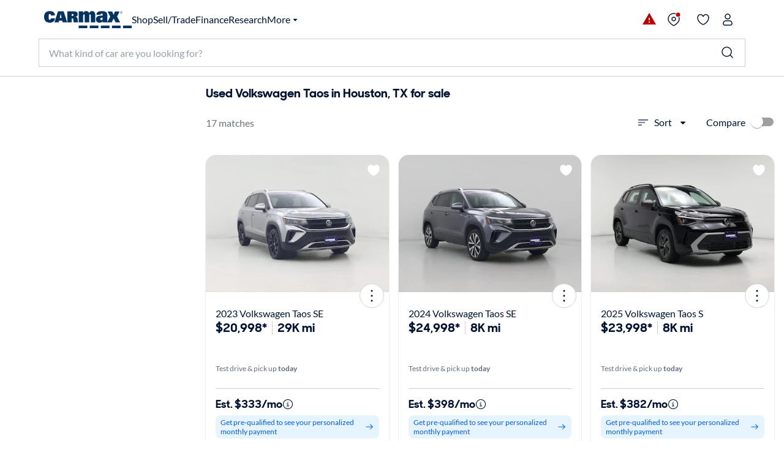

--- FILE ---
content_type: application/javascript
request_url: https://www.carmax.com/8SDX9b/wjH/s6L/7ogCDcjN/1z9EfQGXhcNwJ41a/NF0eYBMRMgs/WE9iC/SgiLyAB
body_size: 170180
content:
(function(){if(typeof Array.prototype.entries!=='function'){Object.defineProperty(Array.prototype,'entries',{value:function(){var index=0;const array=this;return {next:function(){if(index<array.length){return {value:[index,array[index++]],done:false};}else{return {done:true};}},[Symbol.iterator]:function(){return this;}};},writable:true,configurable:true});}}());(function(){bO();X1K();jcK();var Z3=function(Od){return -Od;};var Hh=function(xz,NA){return xz/NA;};var gV=function(Bd){try{if(Bd!=null&&!w6["isNaN"](Bd)){var LA=w6["parseFloat"](Bd);if(!w6["isNaN"](LA)){return LA["toFixed"](2);}}}catch(P4){}return -1;};var F8=function(NI){return !NI;};var nz=function(Jh,r4){return Jh<=r4;};var HA=function(wq,vD){return wq+vD;};var BC=function(Tn,GY){return Tn[gH[ET]](GY);};var vx=function OF(mg,Rj){'use strict';var MH=OF;switch(mg){case H:{var nH={};tx.push(Yp);var kx={};try{var XD=tx.length;var pp=F8(F8(FM));var gn=new (w6[lq(typeof Lq()[Os(Ss)],HA([],[][[]]))?Lq()[Os(vC)].apply(null,[Uj,Yx]):Lq()[Os(zR)].call(null,pY,cf)])(Y0[dT],Y0[dT])[Lq()[Os(Bs)](fC,lI)](lq(typeof Lq()[Os(kb)],HA([],[][[]]))?Lq()[Os(vC)](Hj,lH):Lq()[Os(qT)](Ss,wf));var mj=gn[HH()[LD(zR)].call(null,ZD,cn,UB)](HH()[LD(bp)].apply(null,[xc,F8(F8(gD)),MY]));var zF=gn[Gj()[Cx(QY)](p0,Nb,w2)](mj[Qx()[YC(Dg)](XY,xC,bY,Mq,OY,nr)]);var Bn=gn[Gj()[Cx(QY)](p0,mD,w2)](mj[lq(typeof Gj()[Cx(Yn)],HA([],[][[]]))?Gj()[Cx(MR)](fB,IC,Gn):Gj()[Cx(rT)](jf,Rp,fj)]);nH=LC(kM,[HH()[LD(ws)](rS,Wq,Mq),zF,HH()[LD(SB)](dd,F8(gD),IH),Bn]);var Ur=new (w6[Eb(typeof Lq()[Os(mF)],HA('',[][[]]))?Lq()[Os(zR)](pY,cf):Lq()[Os(vC)](Cs,Lr)])(Fg,Fg)[lq(typeof Lq()[Os(IF)],HA([],[][[]]))?Lq()[Os(vC)](Fx,T0):Lq()[Os(Bs)].apply(null,[fC,lI])](Gj()[Cx(rq)](zg,Us,Ln));var DD=Ur[Eb(typeof HH()[LD(NT)],HA([],[][[]]))?HH()[LD(zR)](ZD,Sp,UB):HH()[LD(cr)](zr,bB,Kp)](HH()[LD(bp)].apply(null,[xc,Iq,MY]));var bn=Ur[lq(typeof Gj()[Cx(lC)],HA([],[][[]]))?Gj()[Cx(MR)](wb,kj,Xs):Gj()[Cx(QY)](p0,Jb,w2)](DD[lq(typeof Qx()[YC(gD)],'undefined')?Qx()[YC(gD)].call(null,AY,gD,GB,Gr,dg,rr):Qx()[YC(Dg)](vC,Jb,bY,Lx,OY,nr)]);var G0=Ur[Gj()[Cx(QY)](p0,xs,w2)](DD[Gj()[Cx(rT)](jf,PD,fj)]);kx=LC(kM,[Gj()[Cx(Yf)].apply(null,[lF,F8(F8({})),Qb]),bn,Eb(typeof Qx()[YC(Rs)],HA(Gj()[Cx(zY)](Fs,F8(F8({})),UG),[][[]]))?Qx()[YC(JF)].apply(null,[TF,jn,RH,bC,MR,sx]):Qx()[YC(gD)].apply(null,[OY,Uj,qj,F8([]),kp,Ys]),G0]);}finally{tx.splice(kC(XD,gD),Infinity,Yp);var C0;return C0=LC(kM,[Bp()[OH(Hj)](An,sn,Up,MR,xg,bT),nH[lq(typeof HH()[LD(XY)],'undefined')?HH()[LD(cr)](RD,IH,O0):HH()[LD(ws)].call(null,rS,Ap,Mq)]||null,lq(typeof Gj()[Cx(Lx)],HA([],[][[]]))?Gj()[Cx(MR)].call(null,hY,jR,Tj):Gj()[Cx(Jq)](xr,MR,VP),nH[HH()[LD(SB)].apply(null,[dd,An,IH])]||null,lq(typeof Lq()[Os(kB)],HA([],[][[]]))?Lq()[Os(vC)](kT,IF):Lq()[Os(bD)](Mg,UI),kx[Gj()[Cx(Yf)](lF,kH,Qb)]||null,Lq()[Os(Pg)](xj,BQ),kx[Qx()[YC(JF)](Cq,AY,RH,j0,MR,sx)]||null]),tx.pop(),C0;}tx.pop();}break;case FM:{tx.push(A0);throw new (w6[lq(typeof HH()[LD(Aq)],HA('',[][[]]))?HH()[LD(cr)](Cg,Sr,wC):HH()[LD(xC)](N9,Wq,jD)])(Gj()[Cx(Bg)].call(null,jn,jn,L8));}break;case E7:{tx.push(xx);w6[Lq()[Os(Ox)](bx,tD)](function(){return OF.apply(this,[V7,arguments]);},Js);tx.pop();}break;case zL:{var YY=Rj[FM];return YY;}break;case nW:{tx.push(jD);if(F8(OD(HH()[LD(dx)](UA,Us,MC),w6[Lq()[Os(wn)].call(null,jf,jY)]))){var WH;return tx.pop(),WH=null,WH;}var dj=w6[Lq()[Os(wn)].call(null,jf,jY)][HH()[LD(dx)](UA,F8(gD),MC)];var nj=dj[Lq()[Os(pf)].call(null,Jq,xD)];var KF=dj[HH()[LD(Yj)](zT,GB,TH)];var rj=dj[HH()[LD(Wq)].call(null,NQ,Yn,dY)];var jq;return jq=[nj,lq(KF,Fg)?Fg:KB(KF,Fg)?Z3(gD):Z3(Y0[zY]),rj||Lq()[Os(tg)].call(null,Wx,hC)],tx.pop(),jq;}break;case Zt:{var CY=Rj[FM];var Yq=Rj[G];tx.push(zT);if(OB(Yq,null)||KB(Yq,CY[Gj()[Cx(Fg)](RH,Rs,Pc)]))Yq=CY[Gj()[Cx(Fg)](RH,bT,Pc)];for(var fq=Fg,sH=new (w6[Gj()[Cx(Cq)](ZT,F8([]),R3)])(Yq);Zr(fq,Yq);fq++)sH[fq]=CY[fq];var zD;return tx.pop(),zD=sH,zD;}break;case VK:{var hB=Rj[FM];tx.push(zn);if(w6[Gj()[Cx(Cq)](ZT,nB,G1)][Eb(typeof Gj()[Cx(nB)],HA('',[][[]]))?Gj()[Cx(sD)].call(null,pq,xn,BH):Gj()[Cx(MR)](mp,vC,pn)](hB)){var Ar;return tx.pop(),Ar=hB,Ar;}tx.pop();}break;case IM:{var qq=Rj[FM];tx.push(wg);var MB=Eb(typeof Gj()[Cx(z0)],HA('',[][[]]))?Gj()[Cx(zY)](Fs,mH,MQ):Gj()[Cx(MR)](xq,MF,vs);var rF=HH()[LD(hj)].call(null,Yh,An,Pq);var JB=Fg;var NY=qq[HH()[LD(qY)].apply(null,[PV,bB,Aj])]();while(Zr(JB,NY[Gj()[Cx(Fg)](RH,ln,jQ)])){if(jg(rF[Lq()[Os(kb)].call(null,WC,jP)](NY[Lq()[Os(ET)](sD,KS)](JB)),Fg)||jg(rF[Lq()[Os(kb)](WC,jP)](NY[Lq()[Os(ET)].call(null,sD,KS)](HA(JB,gD))),Fg)){MB+=gD;}else{MB+=Fg;}JB=HA(JB,PD);}var XR;return tx.pop(),XR=MB,XR;}break;case mO:{var PC=Rj[FM];var Wr=Rj[G];tx.push(Es);if(OB(Wr,null)||KB(Wr,PC[Gj()[Cx(Fg)](RH,Wq,ZF)]))Wr=PC[Gj()[Cx(Fg)](RH,MR,ZF)];for(var On=Fg,qR=new (w6[Gj()[Cx(Cq)](ZT,Us,dH)])(Wr);Zr(On,Wr);On++)qR[On]=PC[On];var sp;return tx.pop(),sp=qR,sp;}break;case QZ:{var nF=Rj[FM];tx.push(vr);if(lq([Eb(typeof HH()[LD(xF)],HA('',[][[]]))?HH()[LD(kB)](c8,F8(Fg),TB):HH()[LD(cr)](VC,xn,XC),HH()[LD(vb)].call(null,Zz,TF,PR),Gj()[Cx(AD)].call(null,bx,An,nQ)][Lq()[Os(kb)].call(null,WC,dn)](nF[HH()[LD(zC)](Jf,Wq,pq)][HH()[LD(Yr)](B9,BF,cT)]),Z3(Y0[gD]))){tx.pop();return;}w6[Lq()[Os(Ox)](bx,SQ)](function(){tx.push(tb);var fF=F8([]);try{var Wg=tx.length;var dD=F8({});if(F8(fF)&&nF[lq(typeof HH()[LD(NT)],HA([],[][[]]))?HH()[LD(cr)](pB,Hx,tC):HH()[LD(zC)](bJ,OY,pq)]&&(nF[HH()[LD(zC)].call(null,bJ,Yn,pq)][Gj()[Cx(ps)](xn,jn,OJ)](Gj()[Cx(xq)](nB,kH,Bf))||nF[HH()[LD(zC)].apply(null,[bJ,Us,pq])][Gj()[Cx(ps)].call(null,xn,F8(F8(gD)),OJ)](lq(typeof Lq()[Os(Pg)],'undefined')?Lq()[Os(vC)].call(null,fT,UB):Lq()[Os(ls)](Fn,cH)))){fF=F8(F8({}));}}catch(tH){tx.splice(kC(Wg,gD),Infinity,tb);nF[HH()[LD(zC)](bJ,F8(F8(Fg)),pq)][Lq()[Os(lC)].call(null,KC,WJ)](new (w6[Gj()[Cx(vb)].call(null,cD,hD,md)])(HH()[LD(jD)](wB,F8(gD),QF),LC(kM,[lq(typeof HH()[LD(Wn)],'undefined')?HH()[LD(cr)].apply(null,[zH,pq,fC]):HH()[LD(bx)](vQ,IH,cB),F8(FM),lq(typeof LB()[VT(MR)],HA(Gj()[Cx(zY)](Fs,jn,Km),[][[]]))?LB()[VT(Nb)].apply(null,[Lg,F8(gD),Rp,JF,I0,Xb]):LB()[VT(xC)](IH,Uj,Es,xg,XC,cx),F8(G),Lq()[Os(F0)].call(null,p0,Js),F8(F8([]))])));}if(F8(fF)&&lq(nF[Eb(typeof HH()[LD(YT)],'undefined')?HH()[LD(FD)](pP,F8([]),Hj):HH()[LD(cr)](TB,Hj,Xp)],HH()[LD(dY)].call(null,nQ,Ws,Sp))){fF=F8(F8(G));}if(fF){nF[HH()[LD(zC)](bJ,F8({}),pq)][Lq()[Os(lC)].apply(null,[KC,WJ])](new (w6[Gj()[Cx(vb)](cD,wn,md)])(Eb(typeof Lq()[Os(wj)],HA([],[][[]]))?Lq()[Os(ps)].apply(null,[Ug,Tq]):Lq()[Os(vC)](Rx,QH),LC(kM,[lq(typeof HH()[LD(bT)],HA('',[][[]]))?HH()[LD(cr)](Ks,Gr,mR):HH()[LD(bx)](vQ,F8({}),cB),F8(F8([])),LB()[VT(xC)](IH,An,mn,XY,XC,cx),F8(G),Lq()[Os(F0)](p0,Js),F8(F8({}))])));}tx.pop();},Fg);tx.pop();}break;case FL:{var jH=Rj[FM];var RY=Rj[G];tx.push(Xj);var Uq=OB(null,jH)?null:bf(HH()[LD(Nb)](I3,dT,lC),typeof w6[Fr()[hF(Fg)](F8({}),NB,vB,Sp,ks)])&&jH[w6[Fr()[hF(Fg)](F8(F8(Fg)),NB,vB,xg,ks)][HH()[LD(kj)](KI,E0,mr)]]||jH[HH()[LD(Ib)].apply(null,[U3,IC,UH])];if(bf(null,Uq)){var qn,ZH,WB,AC,AH=[],PT=F8(Fg),jB=F8(nm[lq(typeof Lq()[Os(Bg)],'undefined')?Lq()[Os(vC)](g0,XT):Lq()[Os(ER)](qD,Zc)]());try{var hp=tx.length;var Zn=F8([]);if(WB=(Uq=Uq.call(jH))[HH()[LD(XH)](TQ,F8(F8([])),xT)],lq(Fg,RY)){if(Eb(w6[HH()[LD(Hj)](J8,Ls,Gs)](Uq),Uq)){Zn=F8(FM);return;}PT=F8(gD);}else for(;F8(PT=(qn=WB.call(Uq))[HH()[LD(IH)](ES,Up,LF)])&&(AH[HH()[LD(XC)](h9,F8([]),LR)](qn[lq(typeof Gj()[Cx(AY)],HA('',[][[]]))?Gj()[Cx(MR)](Zx,kg,Ab):Gj()[Cx(OY)](PB,F8(F8([])),X1)]),Eb(AH[Gj()[Cx(Fg)](RH,Jb,D3)],RY));PT=F8(Fg));}catch(QD){jB=F8(Fg),ZH=QD;}finally{tx.splice(kC(hp,gD),Infinity,Xj);try{var FT=tx.length;var ID=F8(G);if(F8(PT)&&bf(null,Uq[HH()[LD(wn)](dn,F8(Fg),Dp)])&&(AC=Uq[Eb(typeof HH()[LD(sR)],HA('',[][[]]))?HH()[LD(wn)].apply(null,[dn,bC,Dp]):HH()[LD(cr)].apply(null,[Ob,ln,IB])](),Eb(w6[HH()[LD(Hj)](J8,DB,Gs)](AC),AC))){ID=F8(F8([]));return;}}finally{tx.splice(kC(FT,gD),Infinity,Xj);if(ID){tx.pop();}if(jB)throw ZH;}if(Zn){tx.pop();}}var cF;return tx.pop(),cF=AH,cF;}tx.pop();}break;case r6:{var HD=Rj[FM];tx.push(xs);var np=HD[HH()[LD(mC)](Sg,Ap,HB)](function(HR){return OF.apply(this,[bX,arguments]);});var rC;return rC=np[Lq()[Os(OY)].apply(null,[cn,GD])](Gj()[Cx(Eq)](IC,Wn,zq)),tx.pop(),rC;}break;case gL:{tx.push(jC);try{var JH=tx.length;var Zj=F8({});var OC=nm[Gj()[Cx(jR)](cR,Ap,cx)]();var Dx=w6[HH()[LD(Hj)].call(null,If,Mq,Gs)][Gj()[Cx(ks)](R0,F8([]),x2)](w6[HH()[LD(zY)].apply(null,[V4,Og,ET])],lq(typeof HH()[LD(xC)],'undefined')?HH()[LD(cr)].call(null,YH,cT,j0):HH()[LD(tg)].apply(null,[VF,BR,ps]));if(Dx){OC++;if(Dx[Eb(typeof Gj()[Cx(ks)],HA('',[][[]]))?Gj()[Cx(OY)].apply(null,[PB,Sq,Q9]):Gj()[Cx(MR)](nf,JF,GD)]){Dx=Dx[Eb(typeof Gj()[Cx(ps)],HA('',[][[]]))?Gj()[Cx(OY)](PB,bF,Q9):Gj()[Cx(MR)].call(null,Vq,MR,kp)];OC+=HA(Rq(Dx[Gj()[Cx(Fg)].apply(null,[RH,gD,K4])]&&lq(Dx[Gj()[Cx(Fg)](RH,GB,K4)],gD),gD),Rq(Dx[Gj()[Cx(j0)].call(null,Rs,xs,Vx)]&&lq(Dx[Gj()[Cx(j0)].apply(null,[Rs,bF,Vx])],HH()[LD(tg)].call(null,VF,IH,ps)),PD));}}var AT;return AT=OC[HH()[LD(LR)](mB,Dg,b0)](),tx.pop(),AT;}catch(gg){tx.splice(kC(JH,gD),Infinity,jC);var Np;return Np=LB()[VT(MR)].call(null,vC,F8([]),Vr,Cq,PD,rD),tx.pop(),Np;}tx.pop();}break;case Yk:{var rR;tx.push(Qn);var gx;var Sn;for(rR=Y0[dT];Zr(rR,Rj[Gj()[Cx(Fg)](RH,F8(F8(Fg)),dP)]);rR+=gD){Sn=Rj[rR];}gx=Sn[Fr()[hF(xn)].apply(null,[TF,cr,OT,bY,Yf])]();if(w6[HH()[LD(ER)](QJ,hD,Mp)].bmak[HH()[LD(Jr)].apply(null,[WP,ET,AB])][gx]){w6[HH()[LD(ER)].apply(null,[QJ,xx,Mp])].bmak[lq(typeof HH()[LD(Gx)],HA([],[][[]]))?HH()[LD(cr)].apply(null,[Is,xC,Mp]):HH()[LD(Jr)].call(null,WP,Rp,AB)][gx].apply(w6[HH()[LD(ER)](QJ,cT,Mp)].bmak[HH()[LD(Jr)](WP,XH,AB)],Sn);}tx.pop();}break;case HU:{var fY=Rj[FM];var rH;tx.push(qg);return rH=w6[HH()[LD(Hj)](O9,gD,Gs)][Gj()[Cx(ks)](R0,F8(F8(gD)),Q8)](w6[Lq()[Os(wn)](jf,Hc)][LB()[VT(Rn)](wp,Rn,xg,Sr,MR,zf)],fY),tx.pop(),rH;}break;case xG:{tx.push(m0);var zb=function(fY){return OF.apply(this,[HU,arguments]);};var CC=[Gj()[Cx(AB)](mD,xn,lv),Gj()[Cx(Yg)](gp,BF,NR)];var KY=CC[HH()[LD(mC)](II,jn,HB)](function(Dn){tx.push(Xn);var Pp=zb(Dn);if(F8(F8(Pp))&&F8(F8(Pp[Lq()[Os(XC)].call(null,xC,R4)]))&&F8(F8(Pp[Lq()[Os(XC)].call(null,xC,R4)][HH()[LD(LR)](Fq,F8([]),b0)]))){Pp=Pp[lq(typeof Lq()[Os(Zp)],HA('',[][[]]))?Lq()[Os(vC)].apply(null,[DR,Mx]):Lq()[Os(XC)](xC,R4)][lq(typeof HH()[LD(sD)],'undefined')?HH()[LD(cr)](JT,F8([]),Vp):HH()[LD(LR)](Fq,xg,b0)]();var XB=HA(lq(Pp[Lq()[Os(kb)].apply(null,[WC,TY])](Gj()[Cx(J0)].call(null,Sr,bF,Nf)),Z3(gD)),Rq(w6[Gj()[Cx(TT)](lC,bT,tf)](KB(Pp[Lq()[Os(kb)](WC,TY)](HH()[LD(wn)].call(null,ZY,BR,Dp)),Z3(gD))),gD));var PY;return tx.pop(),PY=XB,PY;}else{var GR;return GR=LB()[VT(MR)](vC,Uj,Iq,Rn,PD,dg),tx.pop(),GR;}tx.pop();});var EH;return EH=KY[Lq()[Os(OY)](cn,zP)](lq(typeof Gj()[Cx(wY)],HA('',[][[]]))?Gj()[Cx(MR)](Mj,F8(F8([])),BD):Gj()[Cx(zY)](Fs,F8(F8({})),pS)),tx.pop(),EH;}break;case L6:{tx.push(vF);try{var Jn=tx.length;var Nj=F8(F8(FM));var fs=HA(HA(HA(HA(HA(HA(HA(HA(HA(HA(HA(HA(HA(HA(HA(HA(HA(HA(HA(HA(HA(HA(HA(HA(w6[Gj()[Cx(TT)](lC,F8({}),Kc)](w6[lq(typeof Lq()[Os(pf)],'undefined')?Lq()[Os(vC)](xY,sB):Lq()[Os(wn)](jf,L4)][Gj()[Cx(Tp)].apply(null,[dB,Wn,mf])]),Rq(w6[Gj()[Cx(TT)].apply(null,[lC,ET,Kc])](w6[Lq()[Os(wn)](jf,L4)][Fr()[hF(IC)](F8([]),Cq,sq,lF,cB)]),nm[Lq()[Os(ER)].call(null,qD,wV)]())),Rq(w6[Eb(typeof Gj()[Cx(Gb)],HA([],[][[]]))?Gj()[Cx(TT)](lC,j0,Kc):Gj()[Cx(MR)].apply(null,[qF,Cq,kn])](w6[Lq()[Os(wn)].apply(null,[jf,L4])][Gj()[Cx(qC)].call(null,Yj,F8(gD),p4)]),PD)),Rq(w6[Gj()[Cx(TT)](lC,BF,Kc)](w6[Lq()[Os(wn)](jf,L4)][Gj()[Cx(hg)](Nb,AY,WP)]),ET)),Rq(w6[Gj()[Cx(TT)](lC,Gr,Kc)](w6[HH()[LD(mD)].apply(null,[fI,F8(F8([])),wj])][Gj()[Cx(Eg)](B0,Sr,kS)]),cn)),Rq(w6[Gj()[Cx(TT)].call(null,lC,Rs,Kc)](w6[Lq()[Os(wn)].apply(null,[jf,L4])][Gj()[Cx(nY)](Lx,IC,wC)]),cr)),Rq(w6[Gj()[Cx(TT)](lC,b0,Kc)](w6[Lq()[Os(wn)](jf,L4)][Lq()[Os(Mg)].apply(null,[mY,g9])]),NB)),Rq(w6[Gj()[Cx(TT)](lC,dT,Kc)](w6[Lq()[Os(wn)](jf,L4)][Lq()[Os(Ir)](UH,wC)]),Rn)),Rq(w6[Gj()[Cx(TT)](lC,PD,Kc)](w6[Lq()[Os(wn)].apply(null,[jf,L4])][Lq()[Os(mn)](Ux,FI)]),Y0[PD])),Rq(w6[lq(typeof Gj()[Cx(lg)],HA([],[][[]]))?Gj()[Cx(MR)](Nq,zY,nq):Gj()[Cx(TT)].call(null,lC,cr,Kc)](w6[Lq()[Os(wn)](jf,L4)][lq(typeof Lq()[Os(Kn)],HA('',[][[]]))?Lq()[Os(vC)](gR,ED):Lq()[Os(qp)](YD,RI)]),MR)),Rq(w6[Gj()[Cx(TT)](lC,Jb,Kc)](w6[Lq()[Os(wn)].call(null,jf,L4)][Lq()[Os(p0)].apply(null,[T0,nQ])]),XC)),Rq(w6[Gj()[Cx(TT)](lC,bC,Kc)](w6[Lq()[Os(wn)](jf,L4)][Bp()[OH(vq)].call(null,ET,zq,b0,OY,F8(F8(Fg)),rT)]),mD)),Rq(w6[Gj()[Cx(TT)](lC,xn,Kc)](w6[Lq()[Os(wn)].apply(null,[jf,L4])][Gj()[Cx(zx)].apply(null,[dx,F8({}),gQ])]),zY)),Rq(w6[Gj()[Cx(TT)].apply(null,[lC,DB,Kc])](w6[Lq()[Os(wn)](jf,L4)][Lq()[Os(kR)](X0,Q2)]),Y0[Wq])),Rq(w6[Gj()[Cx(TT)](lC,nB,Kc)](w6[Lq()[Os(wn)](jf,L4)][Eb(typeof Gj()[Cx(rr)],HA('',[][[]]))?Gj()[Cx(Kp)](VC,Sq,Wz):Gj()[Cx(MR)](v0,Og,Qp)]),mF)),Rq(w6[Gj()[Cx(TT)](lC,Ws,Kc)](w6[Lq()[Os(wn)].apply(null,[jf,L4])][Gj()[Cx(pr)](jD,Rp,g2)]),Cq)),Rq(w6[Gj()[Cx(TT)](lC,F8(F8(gD)),Kc)](w6[Lq()[Os(wn)](jf,L4)][Eb(typeof HH()[LD(hD)],HA('',[][[]]))?HH()[LD(T0)](JP,OY,JF):HH()[LD(cr)].call(null,Ff,F8(Fg),hR)]),Hj)),Rq(w6[Gj()[Cx(TT)](lC,Jb,Kc)](w6[Lq()[Os(wn)](jf,L4)][Eb(typeof HH()[LD(Wn)],HA('',[][[]]))?HH()[LD(Nn)].call(null,z2,XC,Vr):HH()[LD(cr)](FB,nB,Hx)]),vC)),Rq(w6[Gj()[Cx(TT)].call(null,lC,IH,Kc)](w6[Lq()[Os(wn)](jf,L4)][HH()[LD(JC)](qJ,kg,J0)]),Hx)),Rq(w6[Gj()[Cx(TT)].call(null,lC,Ug,Kc)](w6[lq(typeof Lq()[Os(xj)],HA([],[][[]]))?Lq()[Os(vC)].apply(null,[rY,Bq]):Lq()[Os(wn)].call(null,jf,L4)][Gj()[Cx(GB)](Zp,WC,x2)]),KH)),Rq(w6[Gj()[Cx(TT)](lC,F8(F8(Fg)),Kc)](w6[Lq()[Os(wn)](jf,L4)][HH()[LD(EB)](HQ,PD,xx)]),Nb)),Rq(w6[lq(typeof Gj()[Cx(Rs)],HA('',[][[]]))?Gj()[Cx(MR)](cC,E0,sD):Gj()[Cx(TT)](lC,Wq,Kc)](w6[Lq()[Os(wn)](jf,L4)][HH()[LD(UB)](hT,Nb,jn)]),OY)),Rq(w6[Gj()[Cx(TT)](lC,Yn,Kc)](w6[Lq()[Os(wn)](jf,L4)][Gj()[Cx(ms)].call(null,RR,An,Fc)]),Dg)),Rq(w6[Gj()[Cx(TT)](lC,Sr,Kc)](w6[Qx()[YC(PD)](F8(F8(gD)),mD,nB,Mp,NB,Kb)][Gj()[Cx(mF)].apply(null,[bD,Iq,DP])]),xg)),Rq(w6[Gj()[Cx(TT)].call(null,lC,Mp,Kc)](w6[HH()[LD(mD)].call(null,fI,ET,wj)][Gj()[Cx(gY)].apply(null,[Up,TR,dn])]),xC));var lR;return tx.pop(),lR=fs,lR;}catch(BB){tx.splice(kC(Jn,gD),Infinity,vF);var Op;return tx.pop(),Op=Fg,Op;}tx.pop();}break;case V7:{tx.push(Vg);var kD=LF;var tF=Gj()[Cx(zY)](Fs,mF,E2);for(var Oj=Fg;Zr(Oj,kD);Oj++){tF+=Lq()[Os(jR)](VY,Ag);kD++;}tx.pop();}break;case bX:{var HR=Rj[FM];var gq;tx.push(kr);return gq=w6[HH()[LD(Hj)](qh,cr,Gs)][HH()[LD(jn)](L8,kH,DB)](HR)[lq(typeof HH()[LD(Wx)],HA('',[][[]]))?HH()[LD(cr)](Sb,Vr,p0):HH()[LD(mC)].apply(null,[Lf,F8(F8([])),HB])](function(LY){return HR[LY];})[Fg],tx.pop(),gq;}break;case gk:{var ZB=Rj[FM];var GC=Rj[G];tx.push(SD);var CB=OB(null,ZB)?null:bf(HH()[LD(Nb)].apply(null,[cP,F8(F8(gD)),lC]),typeof w6[Fr()[hF(Fg)](zY,NB,Kr,Ws,ks)])&&ZB[w6[Fr()[hF(Fg)](GB,NB,Kr,bT,ks)][HH()[LD(kj)](w0,IH,mr)]]||ZB[HH()[LD(Ib)].call(null,FV,NB,UH)];if(bf(null,CB)){var XF,U0,JD,VD,Mn=[],FC=F8(Fg),AR=F8(Y0[gD]);try{var cp=tx.length;var Cn=F8({});if(JD=(CB=CB.call(ZB))[lq(typeof HH()[LD(Ox)],'undefined')?HH()[LD(cr)](XT,wn,CT):HH()[LD(XH)].call(null,cV,F8({}),xT)],lq(Y0[dT],GC)){if(Eb(w6[HH()[LD(Hj)](jS,F8([]),Gs)](CB),CB)){Cn=F8(F8({}));return;}FC=F8(Y0[gD]);}else for(;F8(FC=(XF=JD.call(CB))[Eb(typeof HH()[LD(Ap)],'undefined')?HH()[LD(IH)](Vd,Uj,LF):HH()[LD(cr)](Pj,Hx,mB)])&&(Mn[HH()[LD(XC)].call(null,x2,TF,LR)](XF[Gj()[Cx(OY)](PB,F8(gD),bA)]),Eb(Mn[Gj()[Cx(Fg)].apply(null,[RH,kH,Ch])],GC));FC=F8(Fg));}catch(TD){AR=F8(Fg),U0=TD;}finally{tx.splice(kC(cp,gD),Infinity,SD);try{var Ub=tx.length;var Qj=F8(G);if(F8(FC)&&bf(null,CB[HH()[LD(wn)](rp,Bj,Dp)])&&(VD=CB[HH()[LD(wn)](rp,Dg,Dp)](),Eb(w6[HH()[LD(Hj)](jS,F8(F8([])),Gs)](VD),VD))){Qj=F8(F8([]));return;}}finally{tx.splice(kC(Ub,gD),Infinity,SD);if(Qj){tx.pop();}if(AR)throw U0;}if(Cn){tx.pop();}}var SR;return tx.pop(),SR=Mn,SR;}tx.pop();}break;case l7:{tx.push(qY);var tT=w6[Eb(typeof HH()[LD(MY)],HA([],[][[]]))?HH()[LD(ER)](cx,Cq,Mp):HH()[LD(cr)](Tx,Rp,Zq)][HH()[LD(Dp)](bI,j0,Ir)]?nm[Lq()[Os(ER)].call(null,qD,UF)]():Fg;var M0=w6[HH()[LD(ER)].apply(null,[cx,jn,Mp])][Eb(typeof Lq()[Os(Bj)],HA([],[][[]]))?Lq()[Os(In)](IH,ZC):Lq()[Os(vC)].apply(null,[FH,OT])]?Y0[gD]:Fg;var UR=w6[HH()[LD(ER)](cx,Lx,Mp)][Eb(typeof Lq()[Os(PR)],'undefined')?Lq()[Os(K0)](Ws,JY):Lq()[Os(vC)].call(null,gr,rf)]?gD:Fg;var UY=w6[HH()[LD(ER)](cx,Hj,Mp)][Eb(typeof Gj()[Cx(Lx)],'undefined')?Gj()[Cx(rs)].apply(null,[Wp,XY,ss]):Gj()[Cx(MR)].apply(null,[bC,kg,Hn])]?gD:Fg;var gj=w6[HH()[LD(ER)](cx,Gr,Mp)][Lq()[Os(AF)](Mq,Cf)]?gD:Fg;var lT=w6[HH()[LD(ER)](cx,DB,Mp)][Gj()[Cx(Ms)](kY,Ux,XI)]?gD:Y0[dT];var pT=w6[Eb(typeof HH()[LD(Bx)],HA([],[][[]]))?HH()[LD(ER)](cx,mn,Mp):HH()[LD(cr)].call(null,XH,Nb,gs)][Gj()[Cx(CD)](UT,nR,vT)]?gD:Y0[dT];var wT=w6[HH()[LD(ER)](cx,Vr,Mp)][Lq()[Os(ZT)].apply(null,[ks,Wb])]?Y0[gD]:Fg;var Or=w6[lq(typeof HH()[LD(xF)],HA('',[][[]]))?HH()[LD(cr)](rB,Ls,f0):HH()[LD(ER)](cx,Sq,Mp)][Fr()[hF(Dg)].call(null,jn,NB,Xq,Bj,Mg)]?nm[Lq()[Os(ER)].call(null,qD,UF)]():Y0[dT];var hb=w6[Gj()[Cx(Aq)](Wx,F8(F8([])),VB)][Lq()[Os(Fg)](Vj,Fj)].bind?gD:Fg;var wF=w6[Eb(typeof HH()[LD(ZT)],HA([],[][[]]))?HH()[LD(ER)](cx,gD,Mp):HH()[LD(cr)].apply(null,[nR,BF,FF])][Lq()[Os(X0)](kg,jx)]?gD:Y0[dT];var gB=w6[HH()[LD(ER)].apply(null,[cx,F8([]),Mp])][HH()[LD(Eg)].apply(null,[WD,lF,LT])]?gD:Y0[dT];var sj;var bq;try{var Wj=tx.length;var jr=F8(G);sj=w6[HH()[LD(ER)](cx,Lx,Mp)][HH()[LD(bs)].call(null,Nf,F8(F8(Fg)),Ms)]?gD:Y0[dT];}catch(Jx){tx.splice(kC(Wj,gD),Infinity,qY);sj=Fg;}try{var Nx=tx.length;var RT=F8(G);bq=w6[HH()[LD(ER)](cx,kj,Mp)][Lq()[Os(Fp)](Fg,WT)]?gD:Fg;}catch(Ng){tx.splice(kC(Nx,gD),Infinity,qY);bq=Y0[dT];}var EY;return tx.pop(),EY=HA(HA(HA(HA(HA(HA(HA(HA(HA(HA(HA(HA(HA(tT,Rq(M0,gD)),Rq(UR,PD)),Rq(UY,ET)),Rq(gj,cn)),Rq(lT,Y0[Hx])),Rq(pT,Y0[KH])),Rq(wT,Rn)),Rq(sj,dT)),Rq(bq,MR)),Rq(Or,XC)),Rq(hb,mD)),Rq(wF,zY)),Rq(gB,ER)),EY;}break;case jX:{tx.push(Fx);throw new (w6[HH()[LD(xC)](Hq,xg,jD)])(Gj()[Cx(Bg)](jn,DB,mx));}break;case G7:{var Ip=Rj[FM];tx.push(z0);if(w6[Gj()[Cx(Cq)](ZT,F8(F8({})),mh)][Gj()[Cx(sD)](pq,ER,Kj)](Ip)){var GH;return tx.pop(),GH=Ip,GH;}tx.pop();}break;}};var MD=function(Sx,vp){return Sx|vp;};var Ix=function(fH,RF){return fH instanceof RF;};var w6;var sr=function(){var gT;if(typeof w6["window"]["XMLHttpRequest"]!=='undefined'){gT=new (w6["window"]["XMLHttpRequest"])();}else if(typeof w6["window"]["XDomainRequest"]!=='undefined'){gT=new (w6["window"]["XDomainRequest"])();gT["onload"]=function(){this["readyState"]=4;if(this["onreadystatechange"] instanceof w6["Function"])this["onreadystatechange"]();};}else{gT=new (w6["window"]["ActiveXObject"])('Microsoft.XMLHTTP');}if(typeof gT["withCredentials"]!=='undefined'){gT["withCredentials"]=true;}return gT;};var n0=function(fD){var cb=0;for(var Cr=0;Cr<fD["length"];Cr++){cb=cb+fD["charCodeAt"](Cr);}return cb;};var QR=function(){EC=["\x6c\x65\x6e\x67\x74\x68","\x41\x72\x72\x61\x79","\x63\x6f\x6e\x73\x74\x72\x75\x63\x74\x6f\x72","\x6e\x75\x6d\x62\x65\x72"];};var Oq=function(c0){var rn=1;var Lb=[];var PH=w6["Math"]["sqrt"](c0);while(rn<=PH&&Lb["length"]<6){if(c0%rn===0){if(c0/rn===rn){Lb["push"](rn);}else{Lb["push"](rn,c0/rn);}}rn=rn+1;}return Lb;};var CR=function hr(lf,wR){var Br=hr;for(lf;lf!=SU;lf){switch(lf){case VU:{dx=PD*cn*dT+xF;wx=MR*xF+cn*gD*Rn;tp=xF*MR-PD-XC*ET;lf=Tv;dH=xF*Rn+gD+NB*MR;}break;case BL:{Yp=Rn*xF+XY+cr*PD;ws=MR*XC*PD+dT;lf=HK;SB=MR+ET*XC*NB;MC=MR-XC+dT*NB*cn;Dp=PD*xF+Rn-dT;}break;case zk:{Iq=cn*ET*Rn-cr+dT;Gr=ET*XY-dT-cn-PD;ln=MR*XC+Rn-NB-ET;lf+=TX;KT=xF+cn*PD+dT+ET;lD=xF+cn-PD+ET*MR;}break;case xW:{lf-=v6;DY=XY+XC-Rn+cr*xF;Gb=cr-Rn-NB+dT*XY;Xg=PD*gD+Rn+xF*NB;Lj=cn+xF*MR+XC*cr;Kn=XY*Rn-gD+XC-ET;}break;case mv:{ND=gD-PD+MR*dT*NB;lf+=Kw;NF=cr+cn*dT*MR+xF;YB=xF*ET+NB-cn+MR;vg=MR-gD+xF*cr;Kb=NB*Rn+xF*dT;EF=cr*xF+PD-dT*ET;vR=PD+xF*cr+NB-MR;BT=NB-cr*gD+dT*xF;}break;case GE:{lf+=MG;return nn;}break;case kZ:{wH=dT+xF*gD*MR+XY;lf=vO;tr=Rn*xF+XY-cr;bj=cn*MR*cr*ET-NB;wr=xF*MR+ET-dT-XY;sg=PD+cn-NB+xF*dT;}break;case RG:{lf-=PZ;Vb=gD+dT+cr*XY*cn;BY=XY*XC+PD+NB+ET;mb=cr*xF+MR+gD;dF=Rn+XC*XY+cn+gD;Gp=PD+dT+xF*cn+XY;bH=xF*cr-XC-ET*MR;QB=PD*cr-MR+xF*cn;}break;case vM:{DT=ET*NB+dT+PD*xF;lj=XY*Rn-PD-XC+dT;lf=SW;DC=XC*cn*NB-cr*PD;kR=ET+PD+XC*XY-xF;sC=cr+XY*Rn*gD;xj=xF*PD-NB+MR*cr;}break;case LK:{lf=fU;while(KB(pR,Fg)){if(Eb(ng[GF[PD]],w6[GF[gD]])&&jg(ng,qr[GF[Fg]])){if(OB(qr,cY)){Ps+=FR(sv,[Jp]);}return Ps;}if(lq(ng[GF[PD]],w6[GF[gD]])){var pC=q0[qr[ng[Fg]][Fg]];var tB=hr.call(null,Fw,[bF,HA(Jp,tx[kC(tx.length,gD)]),pC,pR,j0,ng[gD]]);Ps+=tB;ng=ng[Fg];pR-=LC(H,[tB]);}else if(lq(qr[ng][GF[PD]],w6[GF[gD]])){var pC=q0[qr[ng][Fg]];var tB=hr(Fw,[XY,HA(Jp,tx[kC(tx.length,gD)]),pC,pR,MF,Fg]);Ps+=tB;pR-=LC(H,[tB]);}else{Ps+=FR(sv,[Jp]);Jp+=qr[ng];--pR;};++ng;}}break;case Wt:{lf-=vw;return D0;}break;case AU:{dR=xF-cn+ET*dT*XY;tY=xF*MR-dT+PD+cn;VR=cr+MR+XY*XC-gD;Ks=MR*PD+XC*XY-xF;zp=MR+XC*cn*gD*NB;lf=vK;Fn=cn+xF*ET-NB*MR;WF=XC*gD*XY*ET;}break;case CK:{mq=XY*ET*NB-dT-xF;IY=XY+dT*Rn*NB;lf=SU;hn=XY*XC+PD*ET*dT;ZC=XC+PD*MR*XY+Rn;xB=dT*cr*XC-cn*Rn;}break;case Dt:{Tr=xF+MR*XC*Rn+ET;zB=gD+xF*NB-Rn*cr;Zx=XY*XC+xF+MR-cn;lf=Wk;OR=gD*cn*PD*MR*dT;}break;case pO:{F0=PD*xF-MR*cn-ET;br=xF-ET+MR*XY-Rn;LF=ET*XY*PD-cn+NB;Un=Rn*xF+cn-XC;NC=Rn*XY-cr-ET-gD;Zg=XC+MR+Rn*PD*XY;lf+=XG;}break;case vO:{nf=gD*xF*cr-Rn+MR;lf+=hX;HY=dT*NB*XC+cn+gD;Mb=Rn+xF*cr+NB+cn;qs=XC*XY+cr*MR;UC=XC*XY+xF+dT*PD;Qr=xF*NB-PD+XY-MR;VH=MR+cr*xF-dT;JR=dT*xF-cr+Rn*ET;}break;case cW:{Vx=ET+dT*xF-XC-PD;Rr=xF*ET+PD*XY*XC;Kq=dT*NB*XC*gD+PD;rg=XY*XC+NB*xF+MR;qx=cn+xF*Rn+cr+ET;lf=RG;IT=xF*MR*gD-XY-ET;}break;case XK:{lf-=lZ;wn=XY*PD+XC-cn;KH=ET*NB+MR-gD-Rn;vq=cn-PD+ET*dT;Rs=Rn+MR+cr*ET;}break;case FZ:{cq=gD*MR*XC*NB+cr;bR=XC*XY+cn*ET+MR;kq=MR*Rn*cr;L0=XY+XC*dT*MR+cn;lf+=tW;fT=dT*Rn*cr+ET*xF;Ig=cr+NB*dT*XC-XY;}break;case Gw:{lf=SU;if(Zr(KD,RB[GF[Fg]])){do{Bp()[RB[KD]]=F8(kC(KD,KH))?function(){cY=[];hr.call(this,Ak,[RB]);return '';}:function(){var N0=RB[KD];var vj=Bp()[N0];return function(GT,Hs,CH,cg,En,Z0){if(lq(arguments.length,Fg)){return vj;}var dq=hr(Fw,[BR,Hs,TF,cg,F8(F8([])),Z0]);Bp()[N0]=function(){return dq;};return dq;};}();++KD;}while(Zr(KD,RB[GF[Fg]]));}}break;case XX:{d0=XC+Rn+XY*MR+cr;sn=XY+xF*dT+Rn+NB;pH=Rn*dT+xF+cr*XY;FY=XY-cn+cr*xF-ET;Mx=xF+MR*Rn*cn*ET;nq=dT+ET*MR*XY-XC;lf=w7;}break;case TK:{RR=ET*XC*NB*gD-dT;Tg=XC+dT*xF+NB-ET;Bg=XC+cn*XY*PD-xF;kY=gD+XC-xF+dT*XY;Nr=XY*PD*Rn+dT+XC;Bx=NB*dT+xF+cn*Rn;lf=tw;}break;case QZ:{var ZR=wR[FM];var D0=HA([],[]);var jp=kC(ZR.length,gD);lf+=vk;while(jg(jp,Fg)){D0+=ZR[jp];jp--;}}break;case XM:{return FR(UE,[HF]);}break;case tm:{bg=PD+XY+Rn*MR*XC;lf=Lk;pr=PD+dT+XC*MR*ET;tR=cr*dT*Rn-MR+cn;nY=dT+MR*ET*XC;zx=XY*MR-XC-ET-cr;}break;case VG:{SF=MR*xF-gD-dT*cn;xD=ET+cr*xF-XY;ST=cr*xF-MR+cn-XY;ZD=MR*cr*NB*ET+gD;lf=ZW;zj=cn+cr*dT*MR+NB;YR=MR*xF-NB+cr;}break;case l6:{Zs=Rn*MR*XC-dT*PD;pf=cn-gD+MR*cr+xF;IR=xF+XY*XC-cr+cn;Mg=gD*XY*Rn-cr+NB;Yr=xF+ET-Rn+NB+XY;lf=JG;Ej=cr*gD*xF-XC+Rn;Tf=NB*xF-Rn+dT+ET;Rx=XY+XC+xF*cr+NB;}break;case XO:{lC=xF-gD+XC*Rn-MR;fx=Rn*PD*gD*MR*NB;lf+=rt;ps=xF*gD-dT+Rn*XC;Qq=NB*PD*dT*ET-cr;}break;case fm:{fr=cn-dT+XY*NB*cr;Gn=Rn*xF+MR-gD;r0=Rn*xF-XY-cr;qH=PD*Rn*XY-cn+gD;lf=gE;}break;case Ck:{lf=XK;mF=NB*PD+Rn-cr;BF=XC+PD*dT*ET;Ls=Rn+PD*XC+XY*gD;bB=dT*NB+cr*ET;zY=XC+cr+MR-ET*cn;XH=MR+cn*XY-Rn*XC;nB=XC+cn*ET*cr;}break;case jU:{Pj=cr+xF*dT+PD*MR;cj=xF*MR+Rn-cn*dT;pD=XY*cn*NB-XC*Rn;Ds=Rn*xF-cn+ET*NB;cs=xF*dT-gD-cr-MR;lf+=sK;DF=xF*Rn+cn-XY+MR;}break;case HL:{Xs=MR-PD+NB*cr*XC;lf+=rE;Kx=XY+MR*XC*ET+NB;Mr=MR+gD+ET*xF;Qn=MR+Rn*PD*NB*dT;}break;case JZ:{Xn=cr*XY*ET-PD-MR;ls=Rn*NB+MR+xF+dT;HC=xF*Rn-ET+cr+XY;lf=DO;RC=dT*PD+cr*xF+MR;gY=cn+cr+XY*dT+MR;}break;case SO:{lf=XM;while(jg(hx,Fg)){var qB=MT(kC(HA(hx,H0),tx[kC(tx.length,gD)]),xH.length);var HT=BC(l0,hx);var qf=BC(xH,qB);HF+=FR(sv,[MD(Jj(Sj(HT),qf),Jj(Sj(qf),HT))]);hx--;}}break;case SM:{Bs=MR+xF+XC-ET;Px=gD*XY*cn*cr-xF;Pr=Rn*xF-gD-dT*XC;wD=xF*MR-XY+NB+cr;Cf=MR*PD-cn+dT*xF;lf+=BM;lx=dT*cr+xF-NB;}break;case hE:{UD=xF+XY*XC-PD*NB;js=MR*PD*XY-XC;lf-=J;Cj=PD+XY-NB+xF*dT;SY=gD*XC*XY+cr*xF;Xj=MR*xF-PD+NB+XC;ds=cn*XY+dT*XC-gD;}break;case Vw:{vH=ET+PD+Rn*xF+XC;tg=XC+cn*XY+Rn;P0=PD+Rn*xF+cn*MR;IF=gD+cn+XC*Rn*PD;lf+=mw;zn=gD+Rn*MR+cr*xF;Jg=XY*MR+Rn*PD*dT;Dq=NB+xF*cr+XY-dT;mT=dT*xF+ET-gD+cr;}break;case JE:{lf-=lt;xR=NB*xF-PD;Pn=xF+gD+PD*MR*XY;Ax=MR*cr*ET*cn-gD;YD=xF*PD+cr*cn*gD;pj=XC*ET*Rn+cr-MR;}break;case WM:{nx=XY*dT*ET+NB-cr;J0=gD-NB+dT+cr*XY;R0=xF+MR*ET*cn+gD;Df=MR*xF+cn+ET+cr;lf-=Zt;}break;case KK:{lp=PD+cr+xF*Rn-dT;Dr=cr*MR*XC-ET;lf=BU;KR=gD*Rn*ET*XY;sY=PD*gD-Rn+XC*xF;fR=cr*gD*MR*Rn*ET;Xx=cr*Rn+NB*xF;}break;case jX:{var k0=wR[FM];dC.G6=hr(QZ,[k0]);lf+=UO;while(Zr(dC.G6.length,FO))dC.G6+=dC.G6;}break;case gU:{dr=NB*xF+gD+Rn;A0=Rn*dT*XC-PD+gD;Hr=gD-XC+xF*cr;zT=dT*cn+MR*Rn*cr;SD=MR+xF*Rn+ET*cn;z0=gD+cn+XY*MR-XC;lf=v6;Xr=xF*gD*MR+NB*ET;bx=xF*PD+ET-NB-gD;}break;case SW:{qY=XY*Rn+XC-gD;Rg=MR+cn*XY*gD+xF;x0=MR+XY+xF*PD;lf-=bL;hH=XC*Rn*MR-PD*xF;In=XY*Rn+cr+gD+NB;K0=gD+PD*NB+Rn*XY;}break;case YG:{fg=XC*xF-PD*ET-XY;kT=MR*dT*cr-ET-gD;QC=XY*MR*PD+Rn;nT=cr*xF-Rn-cn-XC;Kg=XC+Rn+cr*XY*cn;NH=cr*XC+xF*dT-gD;lf=YL;}break;case Wv:{Er=XC*xF+NB-PD*cr;lf=sM;tq=Rn*cr-gD+xF*dT;gC=XY*MR+cn*xF-XC;fp=Rn*xF-MR-cr*cn;Q0=PD*XY*Rn-cn;gs=xF*XC-gD-ET*XY;}break;case bX:{OY=MR+ET+XC-cr+cn;Ib=ET+Rn+MR*NB+gD;XY=cr*gD*dT-Rn;E0=gD+XC*cr+ET-Rn;Cq=NB-MR+XC+cn*PD;Ss=XC*MR-dT+PD;bC=XY+MR+dT-PD;lf+=jX;Lx=dT*ET*gD+MR-cr;}break;case Xk:{sF=XC-NB+cn*xF;Rf=ET-XY+xF*XC+PD;B0=MR*XY-PD-NB*dT;Cp=NB*gD+XC*cn*MR;tn=dT+ET*xF+NB+cn;lf=AU;}break;case rE:{Hg=xF*MR-Rn*cr*dT;Vs=NB+XY*gD*Rn*PD;Ys=cr+MR*XC*cn-NB;SH=xF*PD+XY*cn+NB;Qg=dT*NB*PD*cr-ET;pg=MR+Rn+dT*xF-XC;Vq=Rn*NB+ET*MR*XY;lf=cU;}break;case hw:{lf-=f6;FF=dT-XC+cr*XY*ET;Ij=dT*cn*XC*ET-gD;Xb=NB+XC*XY+cn*PD;Gq=XY+xF*XC-MR*NB;Qs=cr+cn*Rn+MR*XY;BH=NB-cn*ET+xF*dT;PF=MR*xF+XC-Rn+cn;CF=xF*cr+cn+XY-PD;}break;case RU:{hs=xF*NB+MR+cr*XY;YF=MR*xF-Rn*gD*cn;hq=XC*XY+NB-cn-ET;Ns=cn*cr*XY-ET*gD;lf+=EW;pF=MR+XC*XY+dT-gD;}break;case KL:{lf=JZ;p0=cn*XC*ET*PD-NB;nC=cn+XY*PD*XC;Lp=gD*NB*XC*cr-cn;px=cr*PD*MR*Rn-xF;Ex=dT*NB*cr-cn*ET;Yn=MR+NB+XC*dT*gD;Ts=gD-PD+NB*XC*Rn;W0=XY+NB*xF-PD-XC;}break;case tw:{tb=XY-MR+xF*NB+ET;lf-=T;S0=Rn*xF-ET+cr*XC;Jq=cr+XC*MR*PD-dT;m0=PD*xF*ET-dT-cn;mC=dT*XC-NB+cn+xF;Hq=gD-Rn-ET+MR*xF;mr=xF+Rn+XY+cr*dT;}break;case Tm:{Ox=Rn+ET*dT*XC-xF;lf-=t7;wg=dT*xF+cn*cr+gD;vF=dT*xF-gD-Rn*cr;LH=NB+dT+xF*cr+Rn;vY=cr*NB+xF*dT-cn;}break;case UX:{lf=qv;while(jg(jT,Fg)){var gF=MT(kC(HA(jT,WR),tx[kC(tx.length,gD)]),lr.length);var Hp=BC(WY,jT);var sT=BC(lr,gF);DH+=FR(sv,[Jj(MD(Sj(Hp),Sj(sT)),MD(Hp,sT))]);jT--;}}break;case sm:{As=xF*cr-NB;lf-=Vw;dp=xF*NB-dT*XY-MR;QT=cr*gD+xF*cn+XY;Ep=PD*MR*NB*XC-xF;lY=XY-ET+xF*Rn+cn;jF=XY+xF*PD*cn+cr;Gg=cr*dT*XC-gD-xF;}break;case IO:{Rp=Rn+MR*NB+cn*PD;Ug=PD*NB-XY+dT*XC;lf+=B7;Sr=Rn*ET+PD+XC+cr;Sq=Rn+XC-cn+MR+ET;Wn=XC-gD-cr+cn*dT;Jb=MR*PD+Rn*ET+gD;}break;case MK:{pq=NB*PD+XC*cn;Us=ET+cn+PD+cr*dT;xs=cn+dT*Rn-MR*PD;Sp=cn*dT+Rn*gD;lf=jM;TR=gD+NB*Rn-cn*PD;}break;case cU:{ZY=xF*cr+Rn+XY-dT;Mj=XY+xF*cn+ET;Dj=xF*cn+PD+NB+dT;TC=NB*MR*XC+dT;SC=cn*MR-XY+NB*xF;lf+=kw;rx=XC*xF-PD-Rn*XY;}break;case FW:{OT=xF*Rn+MR*XC+NB;JT=NB*gD*Rn*XC;jj=PD*XY+Rn+xF*cr;V0=cn*XC+xF*MR*gD;Vn=XY*gD*cn+dT*xF;zs=dT+cn*cr*XY-XC;lf+=wL;}break;case sX:{bF=dT*NB+XY-MR+cn;LR=gD+cr+NB*ET*cn;lF=dT+cr+PD+XY-cn;lf-=GX;hD=gD+dT*cr+PD;mH=XC+NB+cn*cr-PD;Dg=dT*ET+PD-cn;Hx=ET-dT-gD+cn*NB;Es=dT*PD+ET*cr-cn;}break;case l7:{lf-=Tt;nD=dT*XY+NB*PD*XC;tD=dT+XY+Rn*xF+ET;kF=NB*gD*xF+ET*cr;Zb=NB*XY*ET-PD*XC;}break;case It:{Vr=cr*MR*PD+Rn-cn;xF=dT*cr-ET+MR*Rn;lf=P7;Nn=cn*MR*XC+gD-xF;lg=gD*Rn+xF-ET+cr;kH=ET+NB*Rn+XC;BR=ET*Rn*cn-PD+gD;xn=MR+XC+Rn*cn+ET;mn=XC-Rn+XY+cn*dT;}break;case Tv:{lf=WM;tj=PD-gD+cn*xF-Rn;Yg=XC*ET+XY*cn+cr;lB=MR*gD*xF-XC-cn;vn=gD-PD+cn*xF-XC;d7E=dT*NB*cr*PD-MR;}break;case sZ:{lf=vM;GXE=xF*dT+MR-Rn+XY;mY=dT+Rn*XY-NB*ET;x5=Rn*MR+dT*XC*PD;Vl=XY*Rn-NB;}break;case Fm:{EWE=PD+XC*xF-dT-MR;b5=dT*gD*xF+XC*cr;gXE=NB+Rn*ET+xF*dT;IGE=dT*xF-XY*cn-cr;fOE=xF*Rn-NB-XC-PD;Y6E=dT+cr*cn*gD*XC;lf+=U6;hT=MR*ET*XY-NB;}break;case EK:{lf+=Kt;XT=NB-cr+XC*XY;qj=ET*cn*XC*NB;AtE=xF*MR+ET-dT*NB;r7E=xF+cn*MR*Rn-ET;ZGE=gD+ET*xF+cn;mkE=dT*MR+cr*gD*xF;X5=NB*Rn+xF*MR+gD;F5=cn+PD*gD+NB*xF;}break;case dL:{A6E=Rn-cn*cr+xF*dT;lf-=lU;Sl=dT*xF-MR-PD-ET;VC=xF*ET+MR-gD;JkE=xF*dT+XC+XY*cr;hUE=xF*dT+MR-XY+ET;XkE=cr-MR+xF*PD-XY;}break;case qL:{lf=Dt;Jl=Rn*MR+xF*cn-dT;cWE=ET*XY*dT-MR;O5=XY*Rn*ET*gD-dT;B6E=NB+cr*MR+dT*xF;SLE=XC-gD+xF*MR+dT;pME=Rn*xF+cr*XY+NB;}break;case pw:{WD=XY+NB*MR*dT+XC;PLE=ET*dT*XY-cr*cn;kEE=gD*XY*dT*PD+XC;lf+=rL;Lr=Rn*xF+dT-XC*ET;MME=ss+Ug+tb-Lr+Ox;JY=ET+NB+PD+xF*cr;tKE=XC*XY*gD+NB-cn;}break;case Vm:{pwE=MR*xF+PD+dT-cr;wB=XY*cr*NB-MR-ET;mtE=Rn*xF-gD+cr+MR;htE=dT*Rn*XC+xF-gD;lf=hZ;f6E=cr+XY*cn*Rn*gD;Xp=NB*xF+MR*Rn+XC;}break;case vZ:{pB=xF*Rn-ET*XC-cn;lf-=T7;H6E=MR+XC*xF-XY+gD;fLE=PD*dT-XY+xF*MR;Ag=PD*ET*XY*cr+MR;VtE=MR*xF-NB*gD;ll=PD+dT+MR*XY+cr;}break;case km:{QH=gD+NB*xF+cn*Rn;dLE=Rn*NB*XC+PD*cn;SkE=cr*XC-gD+MR*xF;g7E=ET*MR*XC+xF-dT;ktE=XC*Rn*cr;UF=NB*dT+PD+xF*Rn;YEE=gD-cn*dT+xF*MR;lf-=vW;pn=XC*XY*gD+NB-ET;}break;case Xt:{tx.push(Vr);lf=SU;jkE=function(Xl){return hr.apply(this,[jX,arguments]);};FR(Dm,[Nn,Ib,lg]);tx.pop();}break;case mm:{lf=Xk;jwE=NB*xF-cr+Rn*cn;gLE=PD+cr*MR*ET*cn;Ff=MR+XY*dT+xF+ET;YGE=PD+cr+xF*cn+gD;X0=cn+XY*Rn+PD+MR;}break;case KM:{wGE=MR+xF*gD*Rn-XY;lf-=vU;Cs=dT*xF-PD-cr*cn;YME=xF*dT+NB*XC*PD;LXE=ET*xF-cn+Rn*XY;OKE=PD*NB*XY+dT-cr;BLE=cn*xF-ET*PD-MR;}break;case nt:{Pb=cn*PD*Rn*XC-MR;dg=PD*xF-gD+XC*XY;H5=xF*cr+XY-MR-gD;FH=dT+XC*ET*cr*NB;FOE=cr+MR*dT*XC-Rn;PWE=dT*XY*ET-cn-xF;lf-=xM;UGE=cn*XC*MR-ET-cr;kKE=Rn+cr*XC*MR+XY;}break;case HM:{vB=xF*Rn+XY*MR;lME=XC+ET-MR+cr*xF;zr=xF*XC+ET-cr-MR;hwE=dT*XY+xF*ET+Rn;Tx=xF+NB+dT+XY*XC;KwE=NB*xF*gD-dT+ET;lf=fm;}break;case gK:{TT=cn+XC*dT+Rn*ET;bY=ET+MR*dT;lf-=Rt;HKE=XC*PD-dT+xF;NT=XC*dT+cn*ET-NB;}break;case DO:{Bj=XY-cn+MR+XC*NB;YT=XY*cr+PD*Rn;xWE=dT*xF-XY-NB*XC;vmE=xF*cn-MR+ET*Rn;wC=XY*dT*ET*gD-cn;DGE=gD+xF*ET-cr-PD;lf+=jU;}break;case ft:{NWE=XY*cn*cr-dT;qF=Rn+ET+MR*dT*XC;lf=Vm;tC=xF*gD*Rn+PD-cr;ZME=xF*Rn-cn+XY+PD;dkE=XY-gD+MR*xF+PD;jXE=NB*ET+xF*cn+Rn;}break;case BU:{VNE=Rn-XY+dT+xF*cn;NR=Rn+xF*NB+dT-XC;cNE=MR+xF*Rn+cr*XY;Wl=xF*Rn-dT*PD-cr;RME=xF*dT-NB+Rn*ET;lf=Aw;}break;case OU:{GWE=gD*NB*PD*Rn*XC;AOE=MR*xF-cr-PD*cn;TWE=xF*NB-ET-cr;qwE=dT*cn*PD*XC+Rn;dn=XY*Rn*PD+xF*cr;Vp=cr+xF*NB+dT;lf=wU;}break;case L6:{KLE=PD*xF+cr+NB+Rn;Yf=ET-MR+xF*PD-Rn;QmE=cn*xF-NB+PD-gD;lf+=N6;jD=xF*PD-MR+dT-cn;}break;case Pt:{kUE=NB*XY+MR+dT-ET;hkE=cr*NB*gD*Rn+cn;VUE=cr*MR+dT*xF;Gx=NB-cn+xF*ET;mR=Rn*xF+dT*cr*cn;lf-=s6;}break;case dZ:{lf+=Yv;var H0=wR[FM];var TKE=wR[G];var qb=wR[kM];var xH=hGE[Ws];var HF=HA([],[]);var l0=hGE[qb];var hx=kC(l0.length,gD);}break;case F7:{TH=gD+PD-ET+MR*XY;dB=Rn+PD+MR*XY-dT;zkE=xF*NB-XY+ET+cr;lf-=fv;KUE=xF*gD-XC+XY*dT;Rl=xF*XC-PD*MR;WKE=xF-XC+XY*dT+ET;CtE=xF*dT+XC*PD;}break;case C6:{GME=MR*xF+cr-NB*cn;lf-=bW;TY=cr-PD-ET+xF*Rn;w7E=gD+NB*cr*XY-dT;Fl=xF*ET+cr*dT+XY;}break;case dO:{q7E=NB*xF-Rn-cn+PD;lf-=rO;dtE=dT-cn+xF*ET*gD;cD=XY*MR+XC+ET-cn;TLE=dT+PD*MR*cn*Rn;}break;case RE:{x6E=NB+XY*dT-ET+xF;lf=jK;KtE=xF-Rn-dT+XY*XC;YXE=dT+ET*xF+Rn+XY;M7E=dT*PD*cn*Rn+NB;}break;case vk:{bb=PD+NB*MR*XC+xF;ZmE=PD-cn+dT+xF*MR;ctE=gD-ET+MR*XC*cr;lf-=mZ;T7E=MR*cn*NB*PD+Rn;BXE=XC*cr+XY*cn*PD;V6E=xF*cr+Rn*dT*ET;SNE=PD+ET+dT*cr*XC;}break;case gw:{mB=xF*ET*PD-XY+gD;dXE=NB-cn+Rn*dT*MR;Fj=dT*xF-MR-cr*XC;d6E=dT*xF-Rn-XY-NB;ss=XY*NB+cr*xF;lf+=J;OwE=cn*ET+MR*xF+Rn;}break;case zv:{lf=YG;kkE=dT-Rn+XC+MR*xF;rEE=NB*dT+XC+xF*cr;gKE=cr-ET-XC+xF*dT;sq=xF*MR-cr-gD-XY;}break;case HK:{KOE=XC+xF*Rn+dT*cn;AD=XC*ET*PD+cn*XY;xq=XY*NB+PD+ET-XC;lf=cK;KEE=cr*dT*cn*NB-PD;D6E=gD-XC+XY*ET*MR;Kr=MR+NB*cn*XY+ET;Sb=cr*XC+PD+xF*Rn;vr=xF*Rn+cr+dT+XY;}break;case pW:{lf-=VL;BWE=cr*Rn-cn+xF*dT;VGE=cr*XC*MR+xF+NB;j5=cr*Rn+xF+XY*XC;gR=MR*cn*ET*NB+Rn;rp=ET-XY+dT*xF-gD;ED=XY-Rn+cr+xF*MR;}break;case zX:{S6E=cn*XC*MR-cr;EUE=dT*gD*xF+cn-MR;AGE=dT*xF+NB-PD+XY;N7E=xF*cn-ET+MR*cr;OLE=XY*MR+xF+XC*Rn;R5=xF*Rn+MR-cn-XY;D5=cn+xF*Rn+dT*MR;lf+=L7;Sg=dT*xF-XY-NB;}break;case gM:{lUE=MR*gD-Rn+NB*xF;lKE=xF*MR+ET-dT;UtE=XY+cn*XC*dT*ET;Xq=MR*XC*cn-ET*Rn;ZKE=ET-MR+cr*xF+NB;jOE=gD-cr+Rn*xF-NB;lf=rE;}break;case wU:{XGE=XY*Rn*ET-MR;tUE=gD+ET+xF*XC-XY;lf+=st;H7E=dT*xF-XC-Rn-PD;DR=MR+ET*dT+cr*xF;}break;case qW:{XME=XC+xF*Rn-ET*dT;VKE=xF*cn-Rn-XC-PD;fWE=cr*XC*MR+gD;lf+=CM;Nq=xF*ET*PD+Rn+XC;EtE=xF*dT-cr*Rn-PD;PKE=cn*XY+cr*xF+MR;}break;case GU:{rY=cr*cn*ET*Rn+NB;lwE=xF*ET-cn-cr+XY;Q6E=xF*MR+ET+dT+XY;lf=Fk;NXE=Rn+MR*xF+NB;k7E=xF*PD*cr*gD-XY;U7E=XC*cr*Rn+XY*ET;}break;case qK:{lf-=rX;VOE=NB*xF-cn*XC+cr;ZEE=cr-XY+MR*Rn*dT;bKE=MR+PD*ET*xF+Rn;ZT=dT+Rn*XY+XC-cn;}break;case gk:{var rLE=wR[FM];var nn=HA([],[]);var NOE=kC(rLE.length,gD);while(jg(NOE,Fg)){nn+=rLE[NOE];NOE--;}lf+=Vt;}break;case DX:{GwE=gD-Rn+xF*PD*cr;CME=ET-cn+XY*MR*PD;lf-=ht;K5=ET+xF*cn+XY-MR;O0=xF*NB-PD*cr*gD;zWE=xF*NB+cn+dT+XY;}break;case IG:{lf-=GK;T0=cn*dT*gD*cr+xF;JC=gD*XY*dT-NB+cn;UB=MR-cn-cr+dT*XY;BNE=MR*XY-Rn-cn*NB;FtE=XY*cr*gD+PD+xF;bs=XY*dT-gD+ET+PD;ms=xF-dT+XY*NB-MR;p5=NB*xF-ET-cn*MR;}break;case Q6:{lf=ZK;Is=xF*MR+XC*Rn;Ap=XC+ET*XY-Rn-dT;QME=dT+cr+XY*cn*Rn;RH=XY+PD*xF+cn-dT;}break;case CZ:{YH=gD*xF*cn-XC+Rn;nNE=XC*Rn*cn+xF-MR;kp=ET*gD*xF+dT*cr;LmE=MR*cr*NB*gD*PD;lf+=zK;n5=XY+cr+xF*MR-dT;XKE=NB*cr*MR-Rn-cn;}break;case mt:{WME=PD+dT+ET*XY*cr;g0=xF*cr+NB*ET+PD;lf-=UO;nOE=MR*gD*cn*NB*ET;Tj=xF*Rn-XY*dT-ET;FME=dT*NB*MR+PD;}break;case Sw:{PGE=Rn*XY+xF*NB+cr;Hl=xF*MR+ET+gD;kr=XY*cn-Rn+xF*dT;WtE=cr*XC+gD+Rn*xF;jC=dT+gD+cr*xF;lf=VL;}break;case Av:{TB=ET*NB*MR-cr-XY;xr=xF+MR*ET-dT+Rn;lf=mk;I0=NB*Rn*dT-gD-MR;S7E=Rn*gD+dT*xF+cr;b6E=MR*xF+XY+cr*Rn;}break;case AG:{UH=dT*NB+ET*cn*MR;Aq=XC+XY+NB+xF+dT;HNE=ET+PD*NB*cr*dT;lf-=QM;Y7E=NB+XY*ET*cn*PD;}break;case Em:{if(lq(typeof qr,GF[ET])){qr=cY;}var Ps=HA([],[]);Jp=kC(v7E,tx[kC(tx.length,gD)]);lf-=Ew;}break;case kK:{lf+=zE;kLE=MR*xF+Rn-XC*gD;XEE=dT*xF+XY-ET*cr;r5=xF*XC-Rn-ET*dT;Wb=PD+xF*Rn-ET+cn;xY=xF*XC-NB*gD-Rn;rWE=NB*xF-PD-XC-gD;}break;case NE:{lf+=Ht;return cl;}break;case XZ:{lf=ft;cx=MR*XC*dT+cr+gD;zq=cr+MR*xF-cn*dT;U6E=gD+xF*MR+cr-XC;NkE=PD+MR*xF-cn-XY;VF=XY+gD+Rn*xF-MR;YwE=NB+dT*xF-Rn-MR;}break;case FE:{d5=XC*cn*dT-NB+MR;F7E=cn+MR+xF*ET;jl=ET+dT*xF+Rn-XY;bLE=Rn+NB*MR*XC;C5=ET+cn*xF+MR+PD;lf-=Q7;s7E=Rn+xF*cn-PD+cr;}break;case WZ:{VY=NB*MR*ET+Rn;DEE=gD-cr+xF*MR-NB;Aj=cr*XY-ET+MR-gD;vb=XY*cr+XC*PD+MR;lf=TK;ELE=xF*MR+dT-XC*cr;kXE=XC*NB+MR+xF+PD;}break;case tv:{if(Zr(WkE,wLE.length)){do{HH()[wLE[WkE]]=F8(kC(WkE,cr))?function(){return LC.apply(this,[T,arguments]);}:function(){var sEE=wLE[WkE];return function(DtE,X6E,GmE){var FWE=K6E(DtE,F8(F8(Fg)),GmE);HH()[sEE]=function(){return FWE;};return FWE;};}();++WkE;}while(Zr(WkE,wLE.length));}lf=SU;}break;case st:{DOE=cr+cn*xF-Rn;cH=xF*cn*PD-gD-XY;WXE=dT+xF*NB+cr+XY;hR=MR+PD+cr*xF+dT;lf=fv;tNE=gD*PD*Rn*XY+xF;Q7E=XY*cr*gD*cn-NB;}break;case Wk:{cXE=MR*Rn*NB+ET-gD;gkE=dT*MR*cr-PD+Rn;GD=XC+xF*Rn+cr+XY;WLE=XC*gD*xF-PD-Rn;c7E=xF*dT-XC-gD;bME=NB*cr+PD*XY*MR;dME=cn*dT*XC+ET+cr;lf=gM;qGE=xF*cn*PD-dT+XY;}break;case W6:{F6E=XC*NB*dT+ET*XY;FD=NB*XY-MR*gD+dT;lf-=WO;rr=XY*Rn+cn-cr*MR;StE=XY*gD*PD*Rn-cr;}break;case wt:{kmE=cr+xF*NB+cn+MR;Wx=Rn*gD+xF;tGE=XC*ET*dT+cr*MR;pY=PD-XC+MR+cr*XY;lf=SM;MY=dT*MR+ET+XY*NB;VkE=NB+Rn*XY*PD+cn;hY=cr+XC+PD+xF-Rn;p7E=xF+NB+MR;}break;case KO:{lf-=l6;qT=XC*gD+Rn+xF;jLE=Rn-NB+ET+XY*XC;fj=xF*dT-PD-ET*MR;L5=xF*dT-Rn*XC-gD;CkE=Rn*ET*XY+cr-PD;}break;case jM:{wj=NB*ET+Rn-cr+XY;JF=cr+dT*cn-ET-PD;j0=XC*ET+PD-cn+gD;lf+=q6;b0=XY-PD-dT+Rn*cn;jR=PD+cn*NB+cr*dT;}break;case Vk:{gp=XY*MR-gD+dT-cn;SUE=XY*MR+Rn-ET;lf=dO;zNE=ET+XC*cr*MR+dT;zg=xF*PD+Rn*XC+XY;JGE=cr*xF+PD-cn;C6E=MR*gD*xF-ET+cn;}break;case ZU:{cUE=XC*xF+NB-PD*Rn;REE=MR*xF+cr-ET;lf=gw;vtE=xF+XC*cn*NB+cr;bGE=PD+Rn*cn*XY+XC;hC=dT+cn*xF-NB*PD;}break;case qv:{lf=SU;return FR(VX,[DH]);}break;case N6:{Qb=Rn*NB+cr+xF*dT;BkE=MR+xF*dT+PD*cr;lf=KM;ptE=dT*xF+cn-XY+PD;O6E=XC+MR*PD*cr*NB;Tb=PD*cn+ET+xF*Rn;Vg=cn+NB*XC*MR+dT;Gs=XC+MR+XY+ET+xF;}break;case GG:{BGE=gD*NB-XY+xF*XC;J7E=NB*XY+xF+MR*XC;lf+=H;VME=NB*xF-dT+PD*gD;ntE=NB*xF+cn*dT*cr;ql=xF*gD*MR-XC*PD;}break;case FM:{var cwE=wR[FM];K6E.gm=hr(gk,[cwE]);while(Zr(K6E.gm.length,mW))K6E.gm+=K6E.gm;lf=SU;}break;case P7:{kj=XY+cn*XC-MR;Wq=gD*NB*cr+Rn+MR;MF=ET*MR*cn-NB*PD;TF=NB*Rn+cr+XY*gD;jn=cn*XY-MR*Rn+XC;IH=gD+Rn*cr+cn+XY;lf=Qt;zmE=MR+xF+cn+dT;}break;case JW:{TtE=ET*XY*gD*cr-dT;xb=NB*cn+xF*dT;nkE=Rn+dT+xF*gD*MR;E7E=cr*Rn*NB*cn+ET;g5=Rn*xF-PD-NB*cn;Fq=XY*PD*dT+XC+cr;lf=OK;}break;case YK:{vC=cn+ET+gD+MR;ER=Rn+ET*cr-gD-dT;xC=PD+NB-ET+MR+XC;Ux=Rn*MR-cn-NB*ET;An=cn*PD+cr+dT*ET;bT=cr*NB*PD+dT-Rn;cB=PD*dT*cr-XY+MR;xx=dT*Rn*gD-PD;lf+=kt;}break;case YL:{zH=cr*PD*dT*MR-ET;lOE=xF*NB-gD+XY-cn;sx=xF*dT+NB*XC-ET;w6E=PD*XC+XY+xF*MR;jtE=XY*PD+xF*dT-Rn;cME=Rn*xF+dT+XC*cr;FUE=XC+cr-MR+xF*cn;lf=XZ;}break;case Dk:{qp=dT+cr*XY+NB*XC;AB=XC*gD*MR+cn+Rn;SmE=PD+XY+MR*Rn+NB;q6E=XY+MR+PD*dT*cn;lf=wt;}break;case JG:{NLE=xF*cn+ET+Rn*PD;Rb=cr*xF+Rn+MR-gD;lf=Xw;KmE=XY*cr*ET-dT*MR;WOE=ET*dT*XY-PD-NB;OmE=gD*dT*xF+XC;vXE=cr*xF-ET+XY+Rn;}break;case ZZ:{lf=zX;K7E=XY*cr+Rn*xF+gD;FEE=XC*XY*PD-dT-gD;fB=NB-gD+dT*XC*cn;vEE=MR+dT*xF+cn-cr;IB=ET*cn*XY*gD-cr;TwE=XY*XC+ET+xF*cr;nEE=cr*xF+Rn+XC*NB;A7E=xF*MR-ET*dT;}break;case KW:{Hn=NB*xF+Rn*ET+cn;vs=XY+cr+MR*xF;WT=Rn+XC*MR*dT*gD;mwE=MR*dT*cr-PD;ZOE=dT*ET*XY-XC*gD;lf=DU;gr=MR-XC+xF*dT*gD;P6E=MR*NB*XC+cn+PD;w0=xF*MR-ET+NB*XC;}break;case w7:{VXE=dT*gD*XY+XC+xF;xLE=MR-PD*ET+xF*cn;lf-=GW;c6E=XC+cn+xF*NB-XY;Ab=cn+xF*cr+MR-NB;wl=NB+ET*xF+XC;}break;case PG:{fC=NB*XY-cn*XC;Lg=ET+XC-gD+xF*NB;lf-=tE;IwE=dT+cr*XC*Rn+ET;RNE=cr*XC*NB+xF;bXE=NB+xF*XC-Rn-gD;}break;case gX:{bUE=NB-ET*XY+cr*xF;N6E=gD-dT+Rn*NB*XC;UT=dT+cn*gD*NB*MR;rXE=dT*XY+NB-cr;rf=NB+MR*cn*Rn*ET;UWE=dT+NB*xF+ET-cn;lf+=XG;}break;case ZK:{mp=NB+dT*XY*PD+Rn;zXE=NB+XC*dT*MR+XY;v5=PD+XC*dT*MR-NB;pNE=MR*xF-cn+XC+ET;Fp=PD*xF+cr+XY;Js=XC*xF;lf-=JL;}break;case RL:{lf+=xL;t5=PD*NB*XY-XC*gD;XXE=cn*xF-ET-cr;QLE=ET*XY*Rn-NB+PD;B7E=xF*dT-XC+XY-gD;gME=cn+xF*cr-XY-PD;}break;case Xw:{YUE=Rn*xF-MR-dT;tl=XY*MR-dT*cn-XC;AkE=cr+dT*xF;UME=cn*gD+XC+xF*cr;dGE=MR*xF-NB*dT*gD;fb=cn*MR-cr+PD*xF;W7E=dT*MR*XC+gD+PD;lf=Dk;JOE=NB-Rn+MR+xF*gD;}break;case Tk:{EB=NB*XY-cr*Rn+xF;mUE=PD*cn*dT*NB-gD;b7E=XY*ET*Rn+cn+MR;lf=CX;gNE=NB*PD-gD+xF+MR;rD=PD*Rn*XY+xF-dT;}break;case hZ:{Ln=XC*xF-ET-MR-cn;I7E=XC*gD-XY+xF*MR;vWE=MR*xF-cr-dT-XY;HWE=XY*PD+ET+cr*xF;WmE=xF*Rn+cr+XC*NB;Yx=XC*xF+Rn-XY-MR;NtE=XC+XY*PD*Rn-NB;lb=ET-dT*NB+xF*XC;lf-=SE;}break;case VL:{lf=dL;MKE=ET*XY*XC+cn-NB;RKE=XY+ET*xF-MR-cn;mGE=xF*Rn+dT*cr-ET;mKE=ET+MR*xF-XY-Rn;RGE=xF*PD+MR-dT+ET;Yj=NB*MR+dT+xF+ET;}break;case lZ:{jEE=PD-cr-Rn+cn*xF;QF=dT+PD*cn*XY-gD;jf=MR*PD*XC+cr*Rn;DUE=PD*ET+Rn*NB*cr;Ms=XC-ET+NB*cr*Rn;CD=XY*NB+gD+XC*PD;lf-=WL;}break;case kv:{while(jg(Yb,Fg)){tEE+=AME[Yb];Yb--;}lf-=lK;return tEE;}break;case v6:{pLE=xF+ET*cr+PD*XY;xT=XY*cr+dT+MR;AF=MR*PD*cn*ET-XY;lf=L6;qD=NB+xF+cr*MR+XY;Pq=gD-cr+Rn*MR*ET;rq=ET+MR*XC-Rn+xF;}break;case fU:{return Ps;}break;case Qt:{kg=dT+MR-cr+XC*Rn;nR=NB*dT+cn+Rn+XY;Up=ET*XC*PD+NB*cr;Mq=gD+dT*MR-cn-Rn;AY=cr*ET-cn+XY*PD;Uj=MR+ET-dT+Rn*XC;GB=NB*dT+XY;lf+=w7;}break;case OK:{btE=XY*dT+cn*cr*XC;DKE=gD*NB*xF-Rn*dT;Hb=NB*ET+XY*XC+cr;vT=Rn*XC*dT+gD-XY;lf-=xG;MEE=Rn*cr*ET*MR+gD;}break;case nW:{tx.push(fKE);EKE=function(XOE){return hr.apply(this,[FM,arguments]);};K6E.apply(null,[Is,KH,Lx]);lf+=Iw;tx.pop();}break;case Aw:{kWE=MR*XY*PD+gD-xF;lf-=O7;Db=cn*Rn*XY+dT+ET;pKE=MR*dT*PD*cr+cn;XNE=Vr+Dl-GXE+WtE;}break;case z6:{Fs=xF+XC*ET-MR+Rn;EwE=cn*ET*MR+cr;lf=Q7;Mp=cn+Rn+dT*XC;qtE=MR+cr+dT*XC+XY;CEE=XC+MR+PD*dT*Rn;Ir=xF+XY+PD-Rn-XC;Eq=MR+ET*XY-dT+PD;}break;case fv:{Qp=dT*cr*PD*Rn+XC;lf=kK;x7E=PD*XY+MR*xF;PkE=XY*PD*XC-MR+cr;GKE=cn+cr*ET*dT*Rn;RD=MR+cn+XY*dT+xF;}break;case cZ:{z6E=cr*PD*NB*XC;UXE=xF+ET*MR*XY-XC;HGE=xF*MR-PD+cr;lf-=Nk;RkE=cn*Rn+MR+xF*NB;hWE=cn+dT*MR*cr;}break;case hL:{var G6E=wR[FM];var WR=wR[G];lf+=ZK;var lr=EME[Up];var DH=HA([],[]);var WY=EME[G6E];var jT=kC(WY.length,gD);}break;case mk:{qg=dT+ET*NB+MR*xF;cOE=Rn*NB+PD*MR*cr;Al=XC*MR*Rn;KkE=cn*gD*XY-dT+MR;lf=tE;kB=XY+xF-ET+NB;QY=MR+Rn*gD*cn+xF;}break;case Fk:{P7E=dT*cr*NB*ET-gD;Cg=XC+xF*MR+cr+gD;FB=NB+xF*Rn+XY;lf+=lZ;SWE=Rn*xF+XY-XC*MR;rNE=xF*cr-MR*ET-XY;}break;case dU:{Tp=Rn*XY+cn*XC+cr;gtE=MR*xF-cn-Rn-cr;lf=AG;QWE=cr*Rn+XC+xF+dT;QEE=ET+NB*xF-cr*dT;PtE=XC*PD*cr*dT+MR;ks=XC*cr*gD+cn+xF;}break;case FL:{PUE=bY*mF-g0-nOE+Tj+FME;mXE=xWE+vmE+wC+DGE-WME-PUE;sD=cn*PD*cr+NB+xF;lf+=sK;hg=XC+cr*XY-PD;}break;case T:{var AME=wR[FM];var tEE=HA([],[]);lf=kv;var Yb=kC(AME.length,gD);}break;case SE:{lf=SU;var ltE=wR[FM];rME.PX=hr(T,[ltE]);while(Zr(rME.PX.length,NT))rME.PX+=rME.PX;}break;case ZW:{GOE=Rn*XY+cn*xF+dT;G7E=cr-dT+NB*xF;KXE=XY+cr+MR*NB*XC;MXE=Rn*XY*PD+NB*MR;lXE=Rn*XY*cn;lf+=sU;Bq=dT*NB*Rn*PD+ET;LtE=xF*Rn-cn*XC+gD;}break;case tE:{rT=xF+MR+XC*ET-gD;bD=XC-cr+cn*XY+PD;Pg=PD*cr-ET+xF+XY;k6E=cr*XY*gD-dT*ET;lf+=KK;}break;case T6:{BME=cn*dT+Rn*xF;jx=dT-gD+ET+MR*xF;QUE=Rn*xF+ET+PD;CT=MR+Rn*xF;CWE=cr*gD*XC+xF*MR;lf=zv;}break;case DU:{lf=VG;xKE=Rn+NB*ET*XY+xF;NUE=cn*xF-Rn*cr-PD;wtE=cr-PD+XY*cn*Rn;xME=MR*xF+cn-NB-cr;}break;case jK:{Eg=xF+cr*XY+ET*cn;mx=dT*xF+ET*NB-gD;lf=hE;v6E=MR+xF*cr+Rn+PD;nr=cn-MR+XY+dT*xF;QKE=Rn*cr*cn*NB+gD;}break;case Lk:{GGE=XC*XY+cr*MR-Rn;lf=UK;kn=Rn+ET*xF+XC-XY;ttE=xF*ET-MR-cn-gD;RwE=Rn-cn-gD+dT*xF;}break;case CX:{lf-=Nm;mWE=dT+XY+NB*xF+ET;vNE=dT+Rn*cn*ET*XC;YtE=cr+ET+xF*NB+PD;WNE=dT*ET+xF*NB+Rn;wb=NB*XY-ET+dT+XC;}break;case bk:{lkE=Rn*xF+cn+XY*PD;c5=xF+dT+XY*XC*PD;xUE=xF*Rn-XY-PD-cr;KNE=xF*NB+XC*MR+gD;lf+=DX;UOE=gD+ET*NB*cn*dT;QNE=PD-NB+dT*XY+xF;QtE=Rn*xF-NB+PD*dT;j7E=XC*cr*ET*NB-dT;}break;case PO:{cr=PD-gD+cn;NB=ET+cr-PD;lf=gt;dT=cr*PD+cn-NB;Rn=PD*gD*cn+cr-NB;MR=PD*NB-dT+cr;XC=PD-gD+MR;}break;case TL:{ZF=XC+ET+xF*Rn-MR;sNE=XC*XY*PD+Rn;VEE=cn-XC+cr*ET*XY;lf=Hk;lH=XY+cn*xF+MR+ET;LOE=XC*XY*PD-Rn*gD;sB=dT*NB*XC*PD+ET;}break;case cK:{dY=ET*NB+PD*MR*XC;mME=cn+xF*PD-ET;Ob=XY+MR+dT*cr*cn;IkE=XY+xF+MR*dT-PD;IXE=xF+MR+NB*dT*PD;lf+=UX;Wp=NB+gD+cr*cn*XC;HB=dT+PD*xF-cn+NB;}break;case sM:{MkE=Rn*NB+XY*MR-cn;qLE=NB*dT*MR*gD;lf=st;qNE=NB*xF+cn*MR*cr;dl=ET*XY+xF*gD*cr;xtE=XY-XC+MR*xF-PD;ztE=gD+xF*NB-cr*ET;}break;case vK:{LT=XY*dT-cr-XC+PD;lf+=YU;PR=PD+XY*dT-XC-cn;G5=MR-cr+XC*XY+ET;nME=XY+xF*cn+ET+cr;vKE=NB*cr+cn*dT*Rn;QwE=ET*xF-XY-XC;PB=dT*cn*MR-cr*NB;}break;case I7:{lf+=C6;UwE=cn*XY*gD*cr-XC;jb=XC*cr*MR;EOE=cn*xF+Rn+MR-cr;UmE=VME-zkE+jn-xg+XC+xUE;}break;case fL:{wp=ET*xF+XC-dT-XY;sME=xF+PD*dT*XY+NB;E6E=ET*xF+PD+MR+NB;lf+=ZZ;qC=NB*MR*cr;sb=gD*NB*Rn*dT;tXE=cn*dT+XY*NB*ET;pWE=gD+NB*cr*dT+XY;k5=NB*XC*MR+xF*PD;}break;case cE:{lf=DX;Tq=XC*xF-XY*cr+cn;vOE=XY+xF*Rn+ET;gOE=cr*xF-NB-PD*gD;v0=NB*xF-ET-XY-MR;Dl=Rn+XY+PD+xF*MR;P5=dT+XY-ET+xF*NB;hME=xF*NB-gD-XC;jUE=XC+cr*XY*gD*cn;}break;case Q7:{Fx=gD*MR+xF+dT+cr;kb=PD+xF+Rn-NB;lf+=hW;cR=XY+xF-NB+cr-PD;Zp=NB+cn*XY-cr*ET;Zq=Rn+xF+dT+PD-ET;fKE=xF*MR+dT*NB;}break;case MW:{lf-=XK;var UNE=hGE[z7E];var SGE=Fg;while(Zr(SGE,UNE.length)){var W6E=BC(UNE,SGE);var tWE=BC(K6E.gm,BEE++);cl+=FR(sv,[MD(Jj(Sj(W6E),tWE),Jj(Sj(tWE),W6E))]);SGE++;}}break;case Ww:{bOE=xF*ET+cn+MR*PD;xkE=cr*XC*MR+cn+PD;lWE=xF*XC-cn*gD*MR;vkE=UB-YtE+xr+mtE+YB+bY;lf=ZZ;Bf=NB*xF+PD+ET*XC;pXE=xF*dT-gD+XY;}break;case vE:{BtE=xF*XC-XY-PD-MR;jY=xF*cn+XC*Rn+ET;lf+=hO;Vj=MR+xF+cn-ET+gD;VWE=ET*XC*XY-PD*dT;Kp=ET+NB+dT*XY-gD;cC=Rn*cn-NB+MR*xF;}break;case s7:{DB=PD*XY-cn-gD+NB;Og=Rn*gD-dT+XC*MR;WC=XC+MR*cr+cn-PD;IC=ET-XY+XC*Rn+cr;zC=XC*Rn-cr*MR+xF;cT=cr+PD*dT*NB-cn;lf=gK;}break;case wG:{fl=dT*XC+ET+cr*xF;lf=gU;VB=PD*NB*xF-XC*XY;M6E=xF*NB+XY+Rn-cn;LwE=xF*PD+Rn*XY-XC;AKE=Rn-MR-PD+NB*xF;JXE=XC*bY-LwE-Tp+AKE;}break;case Gv:{JWE=xF*NB-cr*cn+PD;wY=MR+XC*cn+xF-Rn;f0=Rn*gD*PD*XY-MR;cKE=cr*Rn+cn*ET*MR;LEE=MR*PD*Rn+ET*NB;lf-=zw;qKE=XC*Rn*NB+xF+XY;}break;case Hk:{cEE=xF*Rn+XY+XC*PD;Tl=XY*cr*ET-Rn+dT;lLE=xF+ET*XY*Rn+cn;SOE=XY*NB*ET-MR;lf=C6;tLE=XC-Rn*cr+xF*dT;kl=cr*xF-cn+MR-PD;}break;case UK:{Z6E=NB*XY+xF-XC-gD;lf=F7;hj=XY*MR-ET+cn-XC;EGE=XY*ET*cn-xF-Rn;r6E=MR*XY+gD-Rn;rs=gD*PD+xF*ET-MR;Jr=xF*ET-dT+MR-NB;}break;case gt:{BD=dT*Rn*XC-ET;Fg=+[];Ws=dT+XC*MR-cr+NB;lf+=CK;Nb=NB*cn-MR+cr;KC=cr*MR-gD-PD*Rn;mD=MR+NB-XC+PD*ET;Hj=XC+MR*PD-dT-cn;xg=gD+ET*Rn+XC-MR;}break;case OZ:{tkE=dT+XY+xF*NB-gD;lf=dU;cGE=PD*XY*NB+xF-dT;gl=xF*cr+ET+cn+NB;hl=ET*cn*XY+NB;zR=XY*gD+XC+Rn+xF;bp=gD-cn+NB*MR+xF;sR=cr*XY-ET-XC;}break;case gE:{rB=MR+gD+dT*xF-Rn;mmE=xF*PD*ET+XY;lf=qL;YOE=dT-XY+gD+xF*XC;Kj=xF-XC+NB*MR*dT;}break;case OM:{NKE=xF*PD*cr-NB*dT;lf-=Av;dWE=Rn*ET*XY-MR+dT;FwE=XC+xF*cr-cn*MR;z5=cr+cn*XC*NB+dT;E5=xF+PD-XC+XY*NB;}break;case ct:{lf+=ht;tx.push(vH);YWE=function(ZkE){return hr.apply(this,[SE,arguments]);};rME.apply(null,[tg,P0]);tx.pop();}break;case jW:{gD=+ ! ![];PD=gD+gD;ET=gD+PD;cn=gD+ET;lf+=bm;}break;case LU:{var wLE=wR[FM];EKE(wLE[Fg]);var WkE=Fg;lf+=CK;}break;case Hv:{lf=SU;return [gD,gD,Z3(cr),Nb,Z3(MR),dT,Z3(KC),mD,mD,MR,Z3(Hj),NB,[PD],xg,OY,Z3(OY),Z3(Ib),XY,E0,Fg,Z3(cn),Z3(Rn),Cq,Z3(Ss),bC,Lx,MR,Z3(mF),Z3(BF),Ls,cr,Z3(mF),mF,Fg,Z3(bB),Z3(dT),dT,MR,XC,zY,Z3(mD),Rn,Z3(cn),MR,NB,Z3(XH),bB,Z3(ET),Z3(PD),gD,zY,Z3(XH),nB,Z3(mF),MR,cr,[gD],Lx,Z3(wn),KH,vq,MR,cr,Z3(Rs),Cq,MR,Z3(XC),mD,ET,gD,vC,Z3(ER),Z3(NB),PD,Z3(xC),xC,dT,PD,ET,Rn,Z3(gD),Z3(Cq),cr,Z3(KH),XC,Z3(ET),XC,Z3(mD),BF,Z3(ET),Z3(Ux),Z3(gD),Z3(NB),cr,NB,Z3(Cq),ER,Z3(KC),An,Z3(MR),Z3(mD),Z3(Cq),NB,Z3(PD),Z3(zY),Z3(vC),ER,[Fg],Fg,Fg,[PD],Z3(KH),KH,[gD],ER,Z3(mF),MR,Z3(XC),bT,Z3(cB),MR,xx,Z3(gD),KH,Z3(BF),cr,Fg,pq,Z3(cr),Z3(Lx),XY,Z3(PD),Z3(MR),cr,Z3(Rn),Z3(KH),ER,NB,PD,mD,Z3(Us),xs,Z3(Sp),TR,Z3(zY),Z3(PD),mD,Fg,ER,Z3(cB),wj,Z3(OY),dT,ET,Z3(mD),gD,XC,Z3(Rn),vC,KH,Z3(cn),Z3(E0),Ux,Z3(mD),zY,Z3(mD),gD,ER,MR,dT,Hj,Z3(vC),OY,Z3(vC)];}break;case qt:{q0=[[Fg,Fg,Fg],[Z3(cn),ET,gD],[TR,ET,Z3(Rn)]];lf+=qk;}break;case JM:{lf=SU;return [mD,Z3(cn),cr,NB,Z3(OY),PD,vC,Z3(mD),ER,Z3(vC),Z3(JF),Sp,Z3(Rn),dT,Z3(dT),MR,NB,Z3(mF),Rn,Z3(Rn),MR,Z3(cr),zY,Z3(dT),mF,Z3(ET),Z3(j0),b0,Z3(jR),Z3(PD),Z3(Nb),Sp,KC,MR,[dT],mD,Z3(bF),bC,[MR],PD,cr,Z3(LR),TR,lF,Z3(gD),NB,Z3(KH),dT,cr,Z3(MR),ER,KH,Z3(gD),Fg,Z3(cr),Z3(gD),Cq,Fg,Z3(TR),Lx,cr,gD,ET,Z3(Lx),Cq,ER,gD,Z3(XC),NB,Z3(gD),PD,Fg,PD,Rn,Z3(Rn),ER,Z3(vC),[mF],Z3(gD),Z3(An),An,Z3(mD),MR,MR,Z3(vC),cr,cr,Z3(Rn),Z3(JF),hD,Z3(vC),OY,Z3(ER),mD,cr,Z3(vC),ER,cr,Z3(ET),Z3(PD),dT,Z3(mH),Sp,PD,Z3(Rs),Dg,[gD],mD,zY,Fg,Z3(cn),Z3(PD),Z3(cn),zY,Z3(ET),Fg,Z3(Rn),Z3(PD),vC,Z3(lF),j0,Z3(cn),ET,dT,Z3(Rn),mF,Fg,Z3(JF),Dg,[gD],PD,gD,gD,dT,gD,Lx,Z3(wn),Hx,Es,Z3(Cq),KH,Z3(cn),Z3(Rp),Ug,Z3(MR),OY,Z3(OY),Hx,[NB],gD,Z3(PD),Z3(ER),Fg,Cq,Sr,Z3(zY),Z3(mD),ER,Z3(ET),Hj,gD,ET,ET,Z3(Rn),Z3(OY),vC,KH,Z3(zY),Z3(ET),Z3(MR),Z3(MR),MR,Z3(ER),gD,[ER],Z3(Nb),[MR],PD,cr,[Fg],Z3(lF),E0,Z3(Rn),Z3(mD),cn,Z3(PD),Z3(ET),Z3(mD),gD,Z3(ET),mF,[Fg],Z3(KH),Nb,[NB],Z3(OY),Rn,dT,gD,vC,Z3(Sr),Sq,Cq,Z3(KH),Rn,Z3(vq),Cq,[mF],Z3(XC),[gD],mD,Z3(Hj),NB,MR,Z3(MR),OY,Z3(OY),Z3(Lx),Ux,Z3(ER),gD,[ER],MR,Z3(ET),Z3(cn),MR,NB,Z3(j0),Hx,Z3(cr),Hj,Z3(zY),cr,XC,Z3(ET),Z3(PD),Z3(dT),Z3(pq),E0,Z3(vC),gD,Z3(KH),vC,PD,Z3(JF),Rs,Z3(NB),Nb,Z3(cn),Z3(cr),cr,Z3(ET),zY,Z3(gD),Z3(mD),Z3(PD),KH,Z3(cr),cr,Z3(KH),mD,Z3(mH),MR,Z3(mD),j0,Z3(cn),Cq,Z3(j0),Dg,vC,Z3(OY),Z3(zY),Z3(ET),MR,Z3(ER),Z3(cn),ET,OY,Z3(Sr),XY,Z3(KH),KH,Z3(Cq),KH,Fg,Z3(KH),PD,cr,Z3(TR),Us,Z3(vC),MR,NB,Z3(zY),xg,Z3(Wn),Es,NB,Z3(Hx),cr,Z3(xC),Rs,Z3(NB),cr,NB,Z3(gD),PD,Z3(mD),gD,Rn,Z3(xg),NB,Wn,Z3(zY),Z3(NB),dT,Z3(xg),OY,cn,Z3(dT),Z3(Rp),bC,[MR],Z3(BF),Ls,cr,ET,zY,ET,MR,gD,gD,Z3(Jb),TR,Z3(mF),ET,Fg,vC,Z3(dT),Z3(Rn),ER,NB,Z3(cr),Z3(PD),Z3(zY),Hx];}break;case dv:{xl=[[Fg,xC,Z3(Hx),Z3(ET),PD,mF,Z3(MR),ER,Z3(vC),ER],[Z3(PD),Rn,Z3(ER),mD,Rn],[],[],[],[],[Z3(Hj),Cq,Z3(MR),Rn,cn],[],[Z3(MR),ER,Z3(vC)],[Lx,MR,Z3(mF)],[],[],[],[XC,Z3(Rn),Z3(gD)],[KH,Z3(mD),NB]];lf=SU;}break;case mO:{lf=SU;return [Dg,Z3(cr),Z3(vC),Cq,Z3(gD),Z3(ET),Z3(NB),Nb,Z3(OY),mD,dT,Z3(MR),Z3(gD),Z3(NB),cr,NB,Z3(Cq),ER,ET,Z3(cr),OY,Rn,Z3(zY),dT,zY,Z3(Dg),OY,Z3(vC),Z3(Rp),Sr,Sr,Z3(mD),Hx,Z3(mD),Z3(Hj),Lx,Z3(wn),Hx,NB,Z3(hD),XY,Z3(cr),Fg,gD,MR,Z3(ET),MR,Z3(mD),Fg,Z3(MR),ER,Z3(KH),PD,ET,Fg,cr,mD,[NB],Z3(ER),mD,Z3(ER),mD,MR,Z3(Nb),ER,ET,Z3(mF),ET,gD,Z3(gD),Sp,Z3(dT),Z3(mD),ET,ER,Z3(Rn),Z3(gD),Z3(zY),Hx,Z3(dT),Z3(NB),Z3(gD),Es,Z3(MR),Z3(vC),MR,Z3(XC),mD,ET,ER,Z3(dT),Z3(Hx),Z3(ET),cr,cr,Z3(gD),gD,wj,Z3(kH),Z3(MR),Cq,Z3(Nb),Z3(PD),mD,Fg,Z3(Lx),xC,Z3(Rn),ER,NB,Z3(cr),Z3(PD),Fg,Z3(Ug),BR,[Fg],Z3(Us),xn,NB,Z3(mD),Z3(mD),Z3(KC),b0,Z3(KH),Z3(PD),Hx,Z3(gD),Z3(cr),ET,Fg,xC,[Fg],Z3(KH),Nb,Z3(Hj),Cq,Z3(MR),Rn,cn,Z3(OY),Rn,Cq,Z3(Rn),Z3(mD),vC,[NB],Z3(PD),Z3(mF),ER,Z3(Us),Sr,Z3(PD),MR,NB,Z3(gD),cn,gD,ET,cr,Z3(cr),XC,Z3(mD),MR,Z3(Rn),Z3(cn),ER,Rn,Z3(cr),Z3(Ux),An,ET,Z3(ER),Z3(gD),mD,Z3(Sq),XY,Z3(KH),KH,Z3(Cq),PD,Fg,PD,mF,Fg,Z3(XC),Z3(Rn),Rn,ET,Z3(ET),mD,cr,Z3(bF),cB,vC,Z3(vC),MR,NB,Z3(gD),Z3(mn),MR,Z3(hD),j0,Z3(cn),Cq,Z3(j0),Dg,vC,Z3(OY),Z3(Sq),j0,cn,Z3(cn),mD,Z3(ER),mF,PD,Z3(MR),dT,Z3(Sr),KH,zY,Z3(dT),Z3(xx),Sq,Z3(Cq),vq,Z3(E0),Z3(ET),Z3(NB),Z3(ER),MR,Z3(XC),gD,ER,Z3(ER),ER,Z3(kj),Z3(pq),j0,Z3(Rs),Fg,Fg,Z3(xg),KH,mF,Z3(mF),Cq,Z3(mF),MR,NB,gD,ET,Z3(cr),Z3(zY),mD,lF,Z3(gD),cr,gD,Z3(PD),ET,Z3(Hx),vC,Z3(cr),ET,mH,Z3(mD),vC,Z3(MR),Z3(Rn),Z3(Cq),KH,Z3(zY),Z3(zY),KH,Z3(vC),cr,Z3(Es),xC,Z3(gD),cr,Z3(dT),cr,XC,[Fg],Z3(cn),Z3(mD),KH,Z3(mF),MR,ET,Z3(cr),MR,Z3(dT),zY,Z3(ET),ET,ET,Z3(Wq),XY,mD,cn,Z3(zY),Z3(vC),cn,Z3(Hj),ER,cr,Z3(gD),Z3(gD),Z3(dT),mF,Fg,Z3(Hx),NB,Z3(PD),Cq,XC,cn];}break;case Fw:{var ZXE=wR[FM];var v7E=wR[G];var qr=wR[kM];var pR=wR[Ut];var hOE=wR[Vm];lf=Em;var ng=wR[zL];}break;case Ak:{lf+=FE;var RB=wR[FM];var KD=Fg;}break;case Nv:{lf+=RU;YLE=[[Z3(Hx),Z3(ET),PD,mF,Z3(MR),ER,Z3(vC),ER],[],[],[],[],[],[Z3(mD),NB,Z3(gD)]];}break;case GM:{lf-=Ct;return [Rn,Z3(NB),Z3(PD),Cq,Z3(OY),OY,Z3(KH),vC,Z3(mD),Z3(PD),Cq,Z3(gD),bF,Z3(XH),Fg,MR,An,dT,Z3(OY),mD,Z3(ET),Z3(cr),Z3(mn),Ib,KH,Fg,Z3(Cq),dT,ET,cn,Z3(Ss),Ss,Z3(cr),Z3(jn),BR,Z3(ET),PD,Z3(ER),Z3(cn),ET,Z3(mn),LR,gD,Z3(gD),Z3(Ib),Ls,mD,Z3(Cq),ER,Z3(vC),gD,XC,Z3(Rn),Z3(Rp),IH,cr,cr,gD,[zmE],Z3(kH),Z3(Wn),bB,An,Z3(LR),jn,ET,Z3(mF),gD,ER,Z3(kg),Ss,Z3(cr),[nR],Z3(Ib),pq,vC,Fg,Z3(vC),xC,[Up],Z3(vC),Z3(Rp),Ib,Z3(Ib),Ug,Z3(dT),[Us],Z3(Mq),Ug,mD,Z3(Cq),[Hj],Z3(OY),Z3(wj),gD,Z3(MR),AY,[xC],Z3(xx),Z3(lF),Fg,Z3(dT),Z3(mH),hD,NB,PD,Z3(ER),Rn,ET,Z3(Rn),Sr,mF,Z3(zY),Z3(Sr),Z3(pq),j0,JF,mD,Fg,Fg,gD,Nb,gD,bT,Z3(OY),Cq,[Fg],Z3(LR),Ss,Z3(bF),Uj,Z3(IH),kg,Z3(MR),[gD],Z3(LR),Ss,Z3(kH),Z3(Es),mn,Cq,[Fg],Z3(bF),Es,Fg,kH,[Dg],XC,Z3(MR),Z3(nB),b0,[Us],Z3(nB),Fg,Z3(cn),GB,NB,Z3(zY),Z3(mD),ER,Z3(ET),Z3(Uj),Es,Fg,kH,[Dg],XC,Z3(MR),Z3(nB),b0,[Us],Z3(Mq),Ug,mD,Z3(Cq),[Hj],Z3(b0),Sp,Cq,[Fg],[Wn],Z3(MR),[gD],Z3(LR),Ss,[Dg],XC,Z3(MR),Z3(nB),Ss,MR,Z3(DB),lF,Cq,[Fg],[Wn],Z3(MR),[gD],Z3(LR),Ss,Z3(LR),Fg,Z3(cn),mn,Cq,[Fg],Z3(bF),Es,Fg,kH,[Dg],XC,Z3(MR),Z3(nB),b0,[Us],Z3(nB),Fg,LR,Z3(nB),wj,[Sr],Z3(wj),Fg,Fg,Dg,[Us],Z3(nB),Fg,LR,Z3(BR),Lx,Fg,Dg,[Us],Z3(Mq),[KH],Z3(Sr),Z3(j0),GB,NB,Z3(zY),Z3(mD),ER,Z3(ET),Z3(Uj),xC,BF,[Dg],XC,Z3(MR),Z3(nB),Ss,MR,Z3(GB),wn,Z3(bF),Uj,Z3(IH),Ss,Z3(xg),Cq,[Fg],Z3(LR),kg,Z3(Uj),gD,kg,Z3(Og),BR,Z3(PD),Z3(mF),Z3(Rp),BR,gD,Z3(PD),Z3(MR),Z3(NB),vC,Z3(kg),Sq,kH,Z3(wj),Ux,Cq,[Fg],Z3(nB),gD,kg,Z3(MR),[gD],Z3(LR),Rp,xC,Z3(jR),Ug,[zY],Rp,Z3(Jb),Mq,PD,Z3(GB),jR,Z3(Us),Hx,KH,dT,Z3(cr),Z3(PD),vC,Z3(nB),[KH],Z3(WC),DB,Z3(xn),Us,Z3(kj),BF,Z3(Rn),Hx,Z3(Wn),Jb,Z3(MR),Z3(KC),mH,Z3(ET),gD,Z3(mD),ER,PD,cr,Z3(AY),bT,Z3(lF),Hx,KH,dT,Z3(cr),Z3(PD),vC,Z3(nB),xx,gD,gD,ET,cr,Z3(MR),Z3(OY),mH,Z3(ET),gD,Z3(mD),ER,PD,cr,ET,Fg,Z3(Dg),Cq,[Fg],Z3(nB),bF,[Rp],Z3(Ls),kg,Z3(Rn),Z3(Sq),xg,Z3(OY),Z3(JF),Jb,Z3(kH),wn,Z3(OY),mD,MR,Z3(Hj),xC,Z3(GB),wj,Z3(Wn),Z3(Es),mn,Cq,[Fg],Z3(bF),Es,Fg,kH,[Dg],XC,Z3(MR),Z3(nB),b0,[Us],Z3(IC),Nb,[Us],Z3(xn),Ib,PD,Z3(GB),IH,Z3(cB),Wn,Z3(b0),Ug,mD,Z3(Cq),[Hj],XC,Fg,[zC],Ux,mD,Z3(Cq),[Hj],Z3(TF),XC,kH,Z3(Sr),Wn,Z3(b0),b0,Hx,NB,Z3(mD),Z3(mD),Z3(vq),hD,Z3(Cq),[Hj],XC,Fg,[zC],XY,Hx,NB,Z3(mD),Z3(mD),Z3(vq),hD,Z3(Cq),[Hj],Z3(TF),XC,kj,Z3(E0),Wn,Z3(b0),nB,Z3(cr),Z3(Lx),[cT],Z3(KH),ER,NB,OY,Fg,[zC],pq,Z3(cr),Z3(Lx),[cT],Z3(KH),ER,NB,Z3(Rp),Sq,hD,Cq,[Fg],Z3(LR),nB,Z3(Mq),bF,[Rp],Z3(Ls),kg,Z3(MR),[gD],Z3(LR),E0,KH,dT,Z3(cr),Z3(PD),vC,Z3(nB),xx,gD,gD,ET,cr,Z3(MR),Z3(OY),mH,Z3(ET),gD,Z3(mD),ER,PD,cr,Z3(GB),bF,Z3(wn),nB,Z3(nB),[LR],hD,Z3(WC),WC,MR,Rn,Z3(dT),Z3(dT),ER,Z3(vC),gD,XC,Z3(Rn),[TT],Z3(cn),kH,zY,Z3(gD),Z3(dT),ET,Z3(PD),mF,Z3(ET),Z3(vC),gD,XC,Z3(Rn),[TT],Z3(cn),bY,Z3(cr),Z3(MR),mD,Z3(KH),gD,XC,Z3(Rn),[TT],AY,Z3(Ss),ET,wn,Z3(Sq),xg,Z3(OY),JF,Z3(MR),Z3(PD),Rn,PD,Z3(OY),Z3(Mq),BR,PD,Z3(GB),Z3(XC),Fg,Rn,Ss,Z3(vq),Z3(PD),KH,Z3(vC),cr,[HKE],Z3(OY),Z3(Ux),Ux,Cq,[Fg],Z3(nB),bF,[Rp],Z3(Ls),kg,Z3(MR),[gD],Z3(LR),Ss,Z3(Sq),xg,Z3(OY),Z3(JF),Jb,xC,Fg,Z3(xg),Cq,[Fg],Z3(LR),BR,Z3(bY),bF,[Rp],Z3(WC),jR,Z3(Rp),[mD],jn,Z3(xn),wj,Z3(bF),Fg,bF,Z3(mn),[KH],Z3(Rp),IH,cr,cr,gD,[zmE],XC,Z3(MR),Z3(nB),NT,Z3(kH),b0,Z3(cB),Ls,Z3(Uj),wj,Z3(Wn),Hx,KH,dT,Z3(cr),Z3(PD),vC,Z3(nB),wj,Cq,Z3(ER),Z3(cn),KH,Z3(Cq),Z3(bT),XH,Z3(Ib),[KH],Z3(Ls),ET,IH,Z3(cB),[Iq],Uj,Z3(jR),nB,mF,Fg,Z3(XY),PD,Z3(pq),Hx,kH,[gD],Z3(LR),IH,Z3(Ib),WC,Z3(wj),Z3(XC),bT,XC,cr,dT,Z3(Rn),Z3(cn),Z3(NB),Z3(DB),XC,[LR],Hx,Z3(Wn),bF,Z3(wn),WC,Z3(WC),IH,Z3(bF),Ss,Z3(Ss),ET,wj,Lx,Z3(xg),Cq,[Fg],Z3(LR),wn,Z3(kj),bF,[Rp],Z3(Ls),kg,Z3(Rn),Z3(PD),Rn,PD,Z3(MR),[gD],ER,Z3(Rn),[Dg],Z3(hD),Z3(xC),bF,gD,ET,Z3(cr),Z3(zY),mD,Z3(Uj),XC,wj,vC,Z3(mD),Z3(IC),BF,Z3(nB),[lF],Uj,Z3(nB),WC,Z3(Ls),Ss,Fg,Z3(vq),Z3(PD),KH,Z3(vC),cr,[HKE],Z3(MR),[gD],ER,Z3(Rn),[Dg],Z3(hD),Z3(xC),kg,Z3(zY),XC,Z3(ET),dT,Z3(Gr),XC,wj,vC,Z3(mD),Z3(IC),BF,MR,Fg,Fg,Z3(xC),Z3(kH),IH,Z3(cr),Z3(vC),Cq,Z3(b0),xx,Z3(cB),Ug,[zY],TF,Z3(b0),Mq,PD,Z3(jR),hD,Cq,[Fg],Z3(LR),NT,Z3(LR),gD,kg,PD,Z3(xg),Cq,[Fg],Z3(LR),Og,Z3(GB),gD,kg,PD,Z3(xg),Cq,[Fg],Z3(LR),mn,Z3(Ls),gD,kg,PD,Z3(Rn),[zY],XH,Z3(xs),Mq,PD,Z3(jR),hD,Z3(Mq),bB,Z3(Ug),IH,Z3(IH),Z3(cn),Mq,Cq,[Fg],Z3(nB),gD,kg,Z3(MR),[gD],Z3(LR),Ss,Z3(zY),gD,XC,XC,Z3(Ss),Fg,Hx,Ug,[zY],AY,Z3(bC),Hx,KH,dT,Z3(cr),Z3(PD),vC,Z3(nB),WC,Z3(PD),Cq,Z3(Wn),mH,Z3(ET),cr,Z3(cr),cr,[Dg],Z3(Dg),xg,Z3(BF),bY,Z3(BF),bC,Z3(XH),Fg,XH,Z3(Rp),Rp,Z3(Rp),Sr,Z3(Sr),b0,PD,Z3(pq),Fg,Fg,Hx,Ls,Z3(GB),Fg,GB,Z3(NT),Lx,Fg,Us,Z3(wn),Fg,IH,Z3(Ib),[lF],jn,Z3(bY),IH,Z3(bF),Z3(ET),Fg,PD,bB,Z3(xs),BF,Z3(LR),Hx,Ug,[zY],jR,Z3(An),Sp,Z3(xx),[KH],Z3(Jb),WC,Z3(wn),[KH],Z3(Jb),Hx,KH,dT,Z3(cr),Z3(PD),vC,Z3(nB),wj,Cq,Z3(ER),Z3(cn),KH,Z3(Cq),Z3(bT),bB,Z3(Mq),Hx,hD,Cq,[Fg],Z3(LR),An,Z3(j0),bF,Z3(bY),kg,Z3(JF),Z3(WC),bF,Z3(MR),KH,Z3(cn),Z3(kg),XC,Z3(XC),kg,Z3(zY),XC,Z3(ET),dT,Z3(Gr),XC,Z3(XC),TF,[gD],Z3(bF),Ug,Z3(E0),cB,MR,ET,Z3(IC),Lx,PD,cr,Z3(kj),Fg,Mq,Cq,[Fg],Z3(nB),Uj,Z3(IH),kg,Z3(OY),Z3(Mq),bF,Z3(wn),nB,Z3(nB),Z3(cn),Mq,Cq,[Fg],[Wn],Z3(MR),[gD],Z3(LR),Ss,Z3(zY),gD,XC,Z3(Rp),Us,XC,cr,dT,Z3(Rn),Z3(cn),Z3(NB),Z3(bT),Uj,Z3(nB),wn,Z3(bY),[Og],[Og],Ss,Z3(xg),Cq,[Fg],Z3(LR),ln,Z3(TF),Uj,Z3(nB),WC,Z3(Ls),kg,Z3(OY),Cq,[Fg],Z3(LR),LR,Z3(nB),Ib,[KT],Z3(IH),kH,Z3(BF),[mD],bF,Z3(E0),hD,Z3(kj),Uj,Z3(xg),mF,Z3(zY),Z3(Us),nB,Z3(nB),wj,Z3(cB),Hx,[bC],Z3(NB),kg,Z3(zY),XC,Z3(ET),dT,Z3(Gr),Z3(gD),Lx,Fg,E0,Z3(Mq),nB,[Dg],Z3(Ls),[mD],nB,Z3(Ux),E0,Z3(Mq),[mH],Z3(Ug),XH,Z3(xx),Ux,Z3(cB),wn,Z3(OY),mD,MR,Z3(Hj),Z3(xs),kH,[gD],Z3(LR),BR,Z3(AY),Fg,Z3(cn),AY,Z3(ER),dT,Z3(cr),Z3(PD),vC,Z3(kg),Es,Fg,kH,Z3(bF),bY,Z3(Uj),Z3(ET),Fg,IH,Z3(Ib),[lF],bY,Z3(XH),Z3(XC),bT,Fg,PD,Dg,Z3(Dg),dT,mD,Z3(kg),Rn,Dg,Sr,Z3(kH),[ln],Z3(bT),bY,Z3(Rp),Us,Fg,PD,Dg,Z3(Dg),dT,mD,Z3(bY),cr,nB,Z3(zY),Z3(ET),MR,Z3(nB),Fg,Mq,Cq,[Fg],[Wn],Z3(ER),Z3(nB),Z3(NB),bF,Z3(MR),KH,Z3(cn),Z3(kg),XC,wn,Z3(wn),IH,Z3(IH),kH,Z3(BF),Ss,Z3(Ss),ET,Z3(cn),Mq,Cq,[Fg],[Wn],Z3(ER),Z3(nB),Z3(NB),kg,Z3(zY),XC,Z3(ET),dT,Z3(Gr),XC,wn,Z3(wn),IH,Z3(IH),kH,Z3(BF),[Og],vC,hD,Z3(kH),[ln],Z3(bT),bY,Z3(Uj),cr,nB,Z3(zY),Z3(ET),MR,Z3(nB),Fg,Mq,Cq,[Fg],[Wn],Z3(OY),Z3(cB),wn,Z3(OY),mD,MR,Z3(Hj),Z3(Jb),kH,Z3(wn),IH,Z3(AY),Mq,Z3(bT),Ss,Z3(Ss),ET,Z3(cn),Mq,Cq,[Fg],[Wn],Z3(MR),[gD],Z3(LR),LR,Z3(nB),Z3(NB),kg,Z3(zY),XC,Z3(ET),dT,Z3(Gr),XC,wn,Z3(wn),IH,Z3(IH),kH,Z3(BF),[Og],Ss,Z3(vq),Z3(Ug),mn,Z3(Mq),[mH],Z3(Mq),Ss,Z3(Rn),[zY],Ib,Z3(Sr),Wq,Z3(Ib),bF,Z3(zY),gD,XC,Z3(XH),Z3(XC),bT,XC,cr,dT,Z3(Rn),Z3(cn),Z3(NB),Z3(DB),XC,[LR],lF,Cq,[Fg],Z3(nB),bF,Z3(wn),nB,Z3(IH),kg,Z3(OY),Cq,[Fg],Z3(LR),jn,Z3(XH),gD,kg,Z3(MR),[gD],Z3(LR),LR,Z3(MR),Hx,Z3(Iq),Rp,Z3(bT),Fg,Mq,Cq,[Fg],Z3(nB),bT,Z3(WC),DB,Z3(nB),kg,Z3(ER),Z3(nB),bF,[Rp],Z3(WC),DB,Z3(nB),[Og],Ss,Z3(mD),[gD],Z3(LR),Ib,Z3(Wn),Wn,Z3(mH),mH,Z3(b0),nB,Z3(zY),Z3(ET),MR,Z3(nB),XH,Z3(DB),DB,Z3(nB),vC,wj,Z3(XH),gD,Ss,Fg,Z3(Ss),Ss,Z3(xg),Cq,[Fg],Z3(LR),lF,Z3(Wn),bF,[Rp],Z3(Ls),[mD],LR,Z3(Us),Z3(Es),[Ws],Z3(vC),XY,Z3(KH),vC,PD,Z3(kg),Sq,kH,[gD],Z3(LR),nB,Cq,[Fg],Z3(nB),[lD],[pq],Z3(NB),DB,KH,Z3(KH),Z3(PD),Hx,Z3(gD),Z3(mD),cr,Z3(Rn),Z3(Rp),[An],Us,Z3(Rp),[cB],LR,Z3(MR),Hx,Z3(Iq),An,[XH],An,KC,MR,Z3(MR),[Hj],Z3(kg),IH,XC,Z3(BR),Ib,mD,NB,Z3(ER),Z3(cn),ET,OY,Z3(Og),kg,ET,Z3(Rn),Fg,Z3(cr),cr,Z3(Rn),Z3(Rp),Rn,Hx,[bC],Z3(NB),Ib,zY,Z3(PD),ET,Z3(cn),Z3(Rn),Cq,Z3(Cq),Z3(gD),Z3(jR),[An],Us,Z3(Rp),kg,[pq],Z3(NB),kg,Z3(zY),XC,Z3(ET),dT,Z3(Gr),[An],xn,Z3(nB),[cB],IH,Z3(Wq),kH,[gD],ER,Z3(cr),Z3(OY),mD,MR,Z3(Hj),Z3(hD),Ls,Z3(Rn),[xn],Z3(cn),cB,mD,Z3(gD),Z3(MR),[TT],AY,Fg,Z3(xg),MR,ET,Z3(Uj),bT,Z3(kH),[Nb],Z3(Sp),xn,Z3(DB),WC,Z3(kH),[mH],Z3(xs),lF,Z3(Wq),Fg,Z3(Hx),[mD],Ib,Z3(Wn),Jb,Z3(kH),xx,gD,Rn,Z3(Rn),PD,Z3(NB),KH,Z3(Cq),Z3(xs),[bC],WC,Z3(cB),[mD],Gr,Z3(cB),mH,Z3(kH),WC,Z3(wj),WC,Z3(Ls),Hx,[bC],AY,Z3(bF),kg,[pq],AY,Z3(cB),Fg,Fg,b0,Z3(XH),BF,zY,Z3(gD),NB,Z3(mD),cr,Rn,Z3(Hj),Z3(xs),kH,[gD],Z3(LR),Gr,dT,Fg,Z3(Nb),Z3(ET),Z3(Mq),Z3(NB),bF,Z3(MR),KH,Z3(cn),Z3(kg),[An],Jb,Z3(kH),[Nb],Z3(Ug),Ls,Z3(kH),Rp,Z3(mF),MR,NB,Z3(kH),Jb,Z3(kH),Us,[Fs],Jb,Z3(kH),[mH],Z3(lF),xs,Rn,Rn,Z3(mF),Z3(Rp),IH,Z3(ET),Z3(Mq),Z3(NB),kg,Z3(zY),XC,Z3(ET),dT,Z3(Gr),[An],Jb,Z3(kH),[Nb],Z3(Ug),kg,[pq],Z3(NB),[Ws],Z3(vC),XY,Z3(KH),vC,PD,Z3(kg),[An],Us,Z3(Rp),[cB],LR,Z3(Us),Z3(Es),Ib,zY,Z3(PD),ET,Z3(cn),Z3(Rn),Cq,Z3(Cq),Z3(gD),Z3(jR),XC,WC,Z3(kH),[mH],Z3(lF),xs,Z3(kH),xx,cr,XC,Z3(ET),Z3(Cq),KH,Z3(vC),cr,Z3(TR),b0,Z3(OY),PD,mD,cn,[cn],Z3(nB),bT,Z3(kH),[mH],Z3(Mq),Ss,[EwE],Z3(DB),TF,[gD],Z3(bF),[An],Jb,Z3(kH),[Nb],Z3(Mq),Fg,bB,Z3(kH),b0,gD,Hj,ET,Z3(cr),cn,Z3(bF),Z3(NB),TF,[gD],Z3(bF),XC,WC,Z3(kH),[mH],Z3(Mq),Hx,b0,Z3(Us),Z3(Es),DB,KH,Z3(KH),Z3(PD),Hx,Z3(gD),Z3(mD),cr,Z3(Rn),Z3(Rp),Sq,Ug,[zY],DB,Z3(Sr),hD,Z3(kj),bF,[Rp],Z3(Ls),Hx,[bC],Z3(NB),bF,gD,ET,Z3(cr),Z3(zY),mD,Z3(Uj),[An],Sr,Z3(wj),nB,[Dg],Z3(Ls),kg,[pq],nB,Z3(Us),Jb,Z3(kH),[kH],Z3(Sr),Z3(j0),Ib,zY,Z3(PD),ET,Z3(cn),Z3(Rn),Cq,Z3(Cq),Z3(gD),Z3(jR),xC,Z3(xC),[Ws],Z3(mD),Hj,Z3(cn),Rn,Z3(dT),Z3(jR),XC,kH,Z3(wj),[mH],Z3(xs),Fg,Fg,b0,Z3(XH),BF,zY,Z3(gD),NB,Z3(mD),cr,Rn,Z3(Hj),Z3(xs),kH,[gD],ER,Z3(cr),Z3(OY),mD,MR,Z3(Hj),Z3(hD),Ux,Z3(wj),[mH],Z3(Ug),cB,mD,Z3(gD),Z3(MR),Z3(hD),hD,Z3(kH),[kH],xC,Fg,Z3(Mp),kg,Z3(zY),XC,Z3(ET),dT,Z3(Gr),[An],Sr,Z3(wj),nB,[Dg],Z3(bB),Fg,PD,nB,Z3(Us),Z3(Es),Ib,zY,Z3(PD),ET,Z3(cn),Z3(Rn),Cq,Z3(Cq),Z3(gD),Z3(jR),XC,WC,Z3(kH),[Nb],Z3(Sp),[mn],WC,Z3(kH),[mH],Z3(xs),Sr,Z3(wj),[mH],Z3(Mq),Ss,Fg,Fg,Z3(xg),Cq,[Fg],Z3(LR),bB,Z3(kH),bF,Z3(wn),nB,Z3(IH),[mD],Rp,Z3(Jb),wj,Z3(mn),[Nb],Z3(cB),jR,Z3(Us),kH,Z3(nB),Ug,mD,Z3(Cq),[Hj],Z3(xg),XC,Z3(dT),Z3(mH),[bC],LR,Z3(Rn),[xn],ER,Fg,Fg,Us,Z3(Rp),IH,[gD],Z3(LR),kg,Z3(mn),xx,gD,Rn,Z3(Rn),PD,Z3(NB),KH,Z3(Cq),[BR],Z3(kj),Z3(XC),kg,Z3(zY),XC,Z3(ET),dT,Z3(Gr),[An],Jb,Z3(bB),Fg,LR,Z3(nB),Ug,mD,Z3(Cq),[Hj],Z3(mn),mn,[gD],Z3(wn),Fg,PD,Uj,Z3(mn),[Nb],Z3(Sp),Z3(Es),TF,[gD],Z3(bF),XC,nB,Z3(mn),[mH],Z3(xs),WC,Z3(Rn),[xn],Z3(cn),b0,Z3(kH),bF,Z3(wn),nB,Z3(IH),ET,Z3(XC),kg,Z3(zY),XC,Z3(ET),dT,Z3(Gr),[An],wj,Z3(mn),[Nb],Z3(Ug),BR,Fg,Z3(Up),TF,[gD],Z3(bF),Z3(gD),Lx,Fg,Jb,Z3(bB),Fg,PD,Uj,Z3(mn),[Nb],Z3(Sp),[mn],nB,Z3(mn),[mH],Z3(xs),[Iq],pq,An,Z3(MR),Z3(mD),Z3(JF),[XH],xn,Nb,Z3(ET),Z3(Rp),IH,mD,Z3(Cq),[Hj],Z3(kg),mn,mD,Z3(XC),mF,Z3(BR),LR,gD,cr,Z3(Ss),TF,PD,Z3(ET),Rn,Z3(ER),Z3(cr),gD,Z3(Rp),Ib,Z3(Ib),Rn,Z3(cr),MR,BF,Z3(BF),Z3(MR),cr,Z3(Rn),AY,[xC],Z3(jR),Rn,Fg,ET,mn,Z3(wj),Ug,[zY],jn,Z3(xn),hD,Z3(kj),nB,Z3(jR),wn,Z3(nB),Ug,mD,Z3(Cq),[Hj],Z3(nB),nB,Z3(mn),[mH],Z3(Mq),Hx,[bC],Z3(NB),kg,Z3(zY),XC,Z3(ET),dT,Z3(Gr),[An],xn,Z3(Ib),nB,[Dg],Z3(Ls),IH,[gD],Z3(LR),kg,Z3(mn),[Nb],Z3(Sp),[mn],nB,Z3(mn),[mH],Z3(xs),xn,Z3(Ib),[mH],Z3(Ug),nB,Z3(mn),xx,gD,Rn,Z3(Rn),PD,Z3(NB),KH,Z3(Cq),[BR],Z3(kj),mn,Z3(wj),Ug,[zY],IH,Z3(lF),xn,Z3(Ib),[mH],Z3(lF),kH,[gD],Z3(LR),IH,Z3(xs),xs,Z3(Ug),[kH],Z3(Sr),Z3(xg),Uj,Z3(xg),Sq,Z3(nB),mn,Z3(ER),mF,PD,Z3(MR),dT,Z3(Sr),KH,zY,Z3(dT),Z3(dT),Z3(JF),lF,Z3(Ug),wn,Z3(OY),mD,MR,Z3(Hj),Z3(WC),nB,Z3(mn),[Sp],Z3(kH),kH,Z3(nB),[Sp],Z3(Jb),TR,Z3(zY),Z3(kH),Z3(XC),TF,[gD],Z3(bF),Z3(gD),Lx,Fg,wj,Z3(mn),[Nb],Z3(Mq),Fg,PD,Uj,Z3(mn),[Nb],Z3(Sp),Z3(Es),bF,Z3(MR),KH,Z3(cn),Z3(kg),XC,nB,Z3(mn),[mH],Z3(xs),WC,Z3(Rn),[xn],Z3(Rn),ET,nB,Z3(mn),xx,gD,Rn,Z3(Rn),PD,Z3(NB),KH,Z3(Cq),[BR],Z3(kj),mn,Z3(XH),vC,E0,Z3(E0),Z3(Hx),Uj,Z3(mn),[Nb],Z3(Sp),[mn],nB,Z3(mn),[mH],Z3(xs),[Iq],pq,An,Z3(MR),Z3(mD),Z3(JF),[XH],XH,mD,Z3(Cq),[Hj],Z3(kg),kg,Z3(ER),mF,PD,Z3(MR),dT,Z3(Ss),IH,XC,Z3(BR),LR,gD,cr,Z3(Ss),Ib,ER,Z3(LR),jn,Z3(ER),dT,Z3(cr),Z3(PD),vC,Z3(kg),Rn,ET,nB,Z3(mn),xx,gD,Rn,Z3(Rn),PD,Z3(NB),KH,Z3(Cq),[BR],Z3(kj),mn,Z3(XH),Ss,Z3(xg),Cq,[Fg],Z3(LR),E0,Z3(Sp),bF,Z3(bY),[mD],kg,Z3(wj),Mq,Z3(Rn),Z3(PD),Rn,[WC],Z3(Ux),BF,Z3(Sq),Z3(hD),IC,JF,Z3(jR),Z3(XC),Z3(vC),IH,cr,Z3(LR),Ss,Z3(LR),Fg,PD,Uj,Z3(mn),wj,Z3(PD),KH,Z3(vC),cr,Z3(Lx),TR,Z3(zY),[qtE],Z3(xs),lF,Z3(pq),ET,NB,Z3(Hx),IH,cr,Z3(LR),Ss,Z3(LR),Fg,PD,Uj,Z3(mn),[j0],[qtE],Z3(Ux),hD,Z3(Us),nB,Z3(mn),b0,cr,mF,Z3(Cq),ER,Z3(Sr),TR,Z3(zY),[qtE],Z3(Jb),xs,Z3(pq),ET,wn,[NB],Z3(Rp),jR,cr,Z3(PD),Z3(mD),Z3(kj),Uj,Z3(IH),Ss,Z3(xg),Cq,[Fg],Z3(LR),b0,Z3(hD),bF,Z3(bY),[mD],kg,Z3(wj),kH,Z3(nB),wj,zY,Z3(PD),ET,Z3(cn),Z3(Rn),Cq,[cn],mF,Fg,Z3(gD),PD,Z3(jR),kH,Z3(mn),nB,[Dg],Z3(Jb),Z3(Es),bF,gD,ET,Z3(cr),Z3(zY),mD,Z3(Uj),XC,cB,gD,Rn,Z3(Rn),Cq,Z3(Cq),Z3(Rp),kg,Z3(mn),[mH],Z3(Ug),wn,Z3(nB),wj,zY,Z3(PD),ET,Z3(cn),Z3(Rn),Cq,[cn],Z3(Us),wj,mD,Z3(xg),Cq,[Fg],Z3(LR),Uj,Z3(jR),bF,Z3(bY),kg,Z3(Rn),[NB],Z3(xx),KC,JF,Z3(Rn),Z3(PD),Rn,[WC],Z3(Ux),Z3(xC),TF,Z3(ET),Fg,cr,Z3(kg),Mp,Z3(JF),Z3(Us),wn,Z3(nB),cB,MR,ET,Z3(IC),Lx,PD,cr,Z3(kj),Sp,Z3(TR),wn,Z3(zY),gD,XC,Z3(Uj),ET,[E0],mn,Z3(ER),mF,Z3(mF),Cq,Z3(bF),Z3(Rn),Cq,Z3(Rn),Ss,Z3(xg),Cq,[Fg],Z3(LR),Wq,Z3(Sr),bF,Z3(bY),kg,[pq],bF,Z3(bY),[mD],kg,Z3(wj),kH,Z3(Sq),vq,Z3(xC),Z3(mH),[bC],Uj,Z3(IH),IH,[gD],Z3(LR),kg,Z3(mn),[lF],bF,Z3(bY),Hx,[bC],Z3(NB),mn,Cq,[Fg],Z3(bF),Es,Fg,kH,[Dg],XC,Z3(MR),Z3(nB),Ss,Z3(nB),[Sp],Z3(bY),IH,[gD],Z3(LR),Ss,Z3(WC),[bC],Z3(Rn),wn,XC,[CEE],bF,Z3(nB),Mq,Z3(Rn),MR,Z3(Rn),ER,Z3(zY),Z3(bB),Fg,[mD],Rp,Z3(Jb),Z3(Hj),cn,Z3(cr),jR,Z3(Us),Ux,Cq,[Fg],Z3(LR),kg,Z3(Uj),gD,kg,Z3(OY),MR,ET,Z3(Uj),KH,Z3(Hj),Fg,BF,Z3(Ux),cB,Z3(nB),Mq,Z3(Rn),MR,Z3(Rn),ER,Z3(zY),Z3(IC),Z3(Hx),kj,Z3(ET),Z3(Mq),XH,Z3(Ib),[lF],bF,Z3(wn),WC,Z3(Ls),Fg,IH,[gD],Z3(LR),kg,Z3(mn),wn,Z3(OY),mD,MR,Z3(Hj),Z3(Jb),kH,Z3(Sq),XC,Z3(dT),Z3(Us),nB,Z3(mn),[kH],Z3(Jb),Z3(Lx),Hj,Z3(cr),nB,Z3(kH),kH,[gD],Z3(LR),kg,Z3(mn),wn,Z3(OY),mD,MR,Z3(Hj),Z3(Jb),WC,Z3(Rn),[xn],Z3(cn),nB,Z3(mn),[kH],Z3(Jb),Z3(Lx),Cq,Z3(cn),nB,mD,Z3(jR),kH,[gD],Z3(LR),LR,Z3(kj),[Sp],Z3(kH),Us,Cq,Fg,Z3(mD),[gD],ER,Z3(ER),Z3(MR),KH,Z3(cn),Z3(BF),Rn,Ls,Fg,Z3(xg),Cq,[Fg],Z3(LR),XY,Z3(Sq),gD,kg,Z3(MR),[gD],ER,Z3(cr),Z3(OY),mD,MR,Z3(Hj),Z3(hD),Ls,Z3(Rn),[xn],Z3(cn),cB,mD,Z3(gD),Z3(MR),[TT],AY,Fg,Z3(mD),[gD],Z3(LR),Og,Z3(bY),[KH],Z3(Jb),Sp,Z3(cB),bT,Z3(Ib),BF,Z3(xx),Z3(XC),Ib,[Sr],Z3(TF),XC,[LR],xs,Z3(cB),kH,zY,Z3(gD),Z3(dT),ET,Z3(PD),mF,Z3(ET),Z3(vC),gD,XC,Z3(Rn),[TT],AY,Z3(Ss),ET,bT,Z3(Ib),Ls,Z3(cB),Z3(XC),Ib,[Sr],Z3(TF),XC,[LR],bB,Z3(AY),kH,zY,Z3(gD),Z3(dT),ET,Z3(PD),mF,Z3(ET),Z3(vC),gD,XC,Z3(Rn),[TT],AY,Z3(Ss),ET,AY,Z3(bY),xx,cr,XC,Z3(ET),Z3(cn),Z3(mD),xC,Z3(hD),KH,zY,Z3(dT),Z3(Jb),Ux,Z3(Mq),Ls,Z3(cB),kj,Z3(kj),Z3(XC),An,KC,MR,Z3(MR),[Hj],Z3(lF),E0,[Fg],Z3(bF),Rn,ET,WC,Z3(kH),Ug,XC,Z3(lF),KC,MR,Z3(MR),[Hj],Z3(lF),E0,[Fg],Z3(Us),Ux,Cq,[Fg],Z3(nB),bF,Z3(bY),[mD],kg,Z3(wj),Z3(Es),mn,Cq,[Fg],Z3(bF),Es,Fg,kH,[Dg],XC,Z3(MR),Z3(nB),Ss,Z3(LR),Fg,LR,Z3(nB),wj,[Sr],Z3(kH),kH,[gD],Z3(AY),Fg,GB,Z3(bF),Fg,PD,Uj,Z3(wj),Fg,Fg,Ls,ET,Fg,Z3(Up),An,KC,MR,Z3(MR),[Hj],Z3(lF),E0,[Fg],Z3(bF),[An],Z3(OY),Uj,Z3(mn),xx,cr,XC,Z3(ET),Z3(cn),Z3(mD),xC,Z3(hD),KH,zY,Z3(dT),xg,Fg,Z3(XC),Z3(mn),kj,Z3(ER),zY,Z3(dT),Z3(Ls),Fg,Ss,Z3(GB),WC,Z3(kH),bB,Z3(zY),vC,Z3(Rn),Z3(Wq),Ux,Cq,[Fg],[Wn],Z3(MR),[gD],Z3(LR),E0,KH,dT,Z3(cr),Z3(PD),vC,Z3(nB),Rp,Z3(mF),Cq,Z3(Wn),mH,Z3(ET),cr,Z3(cr),cr,[Dg],Z3(Dg),xg,Z3(Sp),Hj,KH,dT,Z3(cr),Z3(PD),vC,Z3(nB),Rp,Z3(mF),Cq,Z3(Wn),mH,Z3(ET),cr,Z3(cr),cr,[Dg],Z3(Dg),xg,Z3(Mq),bF,Z3(wn),cB,Z3(Ug),vC,Z3(Hx),bF,Z3(nB),Us,Fg,vC,PD,Z3(ET),cr,Z3(cr),Z3(Hj),Fg,Z3(mH),Sp,Z3(cB),BF,Z3(Mq),bF,Z3(wn),kj,Z3(kj),Z3(XC),An,KC,MR,Z3(MR),[Hj],Z3(lF),E0,[Fg],Z3(bF),Rn,Fg,ET,wn,Z3(nB),[KH],Z3(Jb),Hx,KH,dT,Z3(cr),Z3(PD),vC,Z3(nB),wj,Cq,Z3(ER),Z3(cn),KH,Z3(Cq),Z3(bT),BF,Z3(WC),ET,wn,MR,Z3(GB),WC,Z3(kH),b0,Dg,Z3(cr),Z3(vC),Cq,Z3(b0),Ux,Cq,[Fg],[Wn],Z3(MR),[gD],ER,Z3(Lx),Fg,PD,Dg,Z3(Dg),dT,mD,Z3(BF),BF,MR,Fg,Z3(GB),Sq,Z3(j0),TF,Z3(Uj),[KH],Z3(Ls),ET,BF,Z3(Mq),TF,Z3(Uj),[KH],Z3(WC),kH,Z3(kH),Z3(cn),Mq,Cq,[Fg],Z3(nB),gD,kg,Z3(MR),[gD],Z3(LR),Ss,Z3(zY),gD,XC,XC,Z3(Ss),Fg,ET,WC,Z3(kH),KH,xn,NB,Z3(mD),Z3(mD),Z3(vq),hD,Z3(Cq),[Hj],Z3(wj),Ug,Z3(bF),WC,Z3(kH),b0,Hx,NB,Z3(mD),Z3(mD),Z3(Sr),Ux,Cq,[Fg],Z3(nB),bF,Z3(wn),nB,Z3(nB),jR,[Ir],Z3(kj),kg,Z3(cr),Z3(Rn),[xn],ER,Fg,Fg,lF,Z3(DB),Fg,PD,Ib,Z3(lF),KH,[Eq],Z3(Ls),Hx,Ug,[zY],Ib,Z3(Wn),[Iq],ln,Z3(TF),bY,Z3(bY),bF,Z3(wn),nB,Z3(nB),jR,Z3(jR),DB,Z3(nB),ET,bT,Z3(kj),Hx,kH,[gD],Z3(LR),Rp,Z3(kH),Ug,XC,Z3(lF),KC,MR,Z3(MR),[Hj],Z3(lF),E0,[Fg],Z3(nB),Uj,Z3(IH),Dg,mH,Z3(Sp),Sp,Z3(b0),[Sp],Z3(bF),gD,cr,nB,Z3(zY),Z3(ET),MR,Z3(nB),Fg,Mq,Cq,[Fg],[Wn],Z3(MR),[gD],Z3(LR),Ss,Z3(nB),[kH],Z3(Sr),wj,Z3(nB),wn,Z3(OY),mD,MR,Z3(Hj),Z3(hD),Sp,Z3(b0),[Sp],Z3(bF),gD,[Og],Ss,Z3(GB),Sq,Z3(j0),BF,Z3(WC),ET,[Fx],kj,Z3(kj),Z3(XC),An,KC,MR,Z3(MR),[Hj],Z3(TF),Rn,ET,[Fx],IH,Z3(IH),Z3(cn),Mq,Cq,[Fg],Z3(nB),gD,kg,Z3(MR),[gD],Z3(LR),Ss,Z3(zY),gD,XC,XC,Z3(Ss),Fg,ET,[Fx],Z3(XC),kg,Z3(cr),Z3(Lx),[cT],Z3(Rp),XC,Z3(cn),Mq,Cq,[Fg],Z3(nB),gD,kg,Z3(MR),[gD],Z3(bF),WC,Nb,Z3(ER),dT,Z3(cr),Z3(PD),vC,Z3(Ss),Sp,KC,MR,Z3(MR),[Hj],Z3(OY),Z3(Ug),Mp,Z3(Ss),Fg,ET,WC,Z3(kH),bT,Z3(NB),Nb,Z3(NB),Z3(xx),Ux,Cq,[Fg],Z3(nB),bF,Z3(bY),[mD],kg,Z3(wj),Hx,KH,dT,Z3(cr),Z3(PD),vC,Z3(bF),bF,Z3(bY),ET,WC,Z3(Jb),KC,PD,Z3(mH),hD,MR,ET,Z3(Uj),LR,[zY],LR,Z3(LR),IH,cr,Z3(LR),kg,Z3(IH),Ls,Z3(kH),jR,cr,Z3(PD),Z3(mD),Z3(kj),nB,Z3(Rp),Hx,kH,[gD],Z3(LR),Rp,Z3(kH),mn,Z3(ER),vC,Z3(vC),ER,gD,Z3(mF),Z3(bT),gD,ET,BF,Cq,[Fg],Z3(LR),Ss,Z3(bF),gD,kg,Z3(OY),MR,ET,Z3(Uj),KH,xs,Z3(kH),Mq,Z3(Rn),MR,Z3(Rn),ER,Z3(zY),Z3(IC),Z3(Hx),[mD],LR,Z3(Us),Jb,Z3(kH),jR,Z3(gD),gD,Z3(wn),gD,Hx,[bC],nB,Z3(LR),IH,cr,Z3(LR),kg,Z3(IH),IH,[gD],Z3(LR),Ss,Z3(nB),wn,Z3(OY),mD,MR,Z3(Hj),Z3(Jb),Us,Z3(jR),wn,Z3(nB),[kH],Z3(Jb),Z3(Lx),Hj,Z3(cr),wn,MR,Z3(mD),[gD],Z3(LR),Ss,Z3(nB),[kH],Z3(Jb),Z3(Lx),Cq,Z3(cn),wn,MR,Fg,Z3(GB),WC,Z3(kH),wn,Z3(OY),mD,MR,Z3(Hj),mF,Z3(xx),vC,Z3(mH),Mq,Z3(Ls),[KH],Z3(Jb),Mq,Z3(xC),[Sr],Z3(cB),bC,Z3(Mq),nB,Z3(ER),mF,Z3(mF),Cq,Z3(BF),lF,Cq,[Fg],[Wn],[pq],bF,Z3(zY),gD,XC,Z3(Rp),jR,PD,Z3(ER),vC,Z3(WC),Z3(ER),Z3(cn),[E0],[Sp],Z3(kH),Z3(ER),Z3(cn),[E0],Rp,Z3(mF),MR,NB,Z3(kH),kH,Z3(zY),gD,XC,Z3(Rp),Us,[Fs],WC,Z3(Rn),[xn],Z3(cn),[E0],[kH],Z3(Jb),Z3(Lx),Hj,Z3(cr),[E0],xx,gD,Rn,Z3(Rn),PD,Z3(NB),KH,Z3(Cq),[BR],Z3(kj),[E0],[Nb],Z3(Sp),Z3(Es),bF,Z3(MR),KH,Z3(cn),Z3(kg),XC,[E0],[mH],Z3(xs),WC,Z3(Rn),[xn],Z3(cn),wn,[NB],Z3(Rp),cB,MR,ET,Z3(IC),Lx,PD,cr,Z3(kj),hD,Z3(xs),ET,Z3(mD),BR,Z3(bY),bT,MR,ET,Z3(Uj),LR,[zY],kg,Z3(kg),IH,cr,Z3(LR),Ss,Z3(zY),gD,XC,Z3(Uj),Z3(Rn),kg,Z3(kg),[An],wj,Z3(mn),wj,cr,Z3(Rn),vC,Z3(Us),b0,Z3(bF),dT,Z3(Rn),Z3(ET),Fg,IH,Z3(Ib),[lF],bF,Z3(zY),gD,XC,Z3(XH),nB,Z3(IH),Z3(ET),Fg,Z3(cr),wn,XC,[CEE],ET,XH,Z3(mn),Rp,Z3(Rn),Z3(ET),Z3(NB),PD,Z3(bT),MR,Z3(dT),Fg,Z3(ET),Fg,PD,bF,Z3(zY),gD,XC,Z3(xC),xg,Z3(OY),Z3(JF),WC,Z3(Rn),[xn],Z3(Rn),Ss,Z3(GB),XH,gD,Z3(cr),gD,Z3(xx),lF,Cq,[Fg],Z3(nB),gD,kg,Z3(Rn),Z3(zY),gD,XC,Z3(Rp),[kH],Z3(Jb),Z3(Lx),Cq,mD,Ug,[zY],Ss,Z3(kH),kH,[NB],Z3(xC),Z3(hD),IC,Z3(E0),wj,zY,Z3(PD),ET,Z3(cn),Z3(Rn),Cq,[cn],Z3(b0),[bC],Z3(NB),kg,Z3(zY),XC,Z3(ET),dT,Z3(Gr),[An],kH,Z3(nB),nB,[Dg],Z3(Ls),[cB],Ss,Z3(nB),[mH],Z3(lF),kH,[gD],Z3(LR),Ss,Z3(zY),gD,XC,Z3(Rp),mn,cn,Z3(OY),mD,vC,Z3(GB),cB,cr,XC,Z3(ET),Z3(Cq),KH,Z3(vC),cr,Z3(TR),b0,Z3(OY),PD,mD,cn,[cn],Z3(pq),lF,Cq,[Fg],[Wn],[pq],bF,Z3(zY),gD,XC,Z3(Rp),[kH],Z3(Ls),[cB],Ss,Z3(WC),Ug,[zY],kg,Z3(wj),kH,Z3(zY),gD,XC,Z3(cB),hD,Cq,[Fg],Z3(LR),Rp,Z3(bT),bT,Z3(WC),jR,Z3(Rp),kg,Z3(MR),[gD],Z3(LR),Ib,Z3(b0),nB,[Dg],Z3(Jb),[mn],wj,Z3(b0),[mH],Z3(xs),kH,Z3(wn),nB,Z3(mn),[Sp],Z3(kH),Jb,Z3(WC),jR,Z3(wn),Fg,PD,Uj,Z3(mn),[Nb],Z3(Sp),Z3(Es),bF,Z3(MR),KH,Z3(cn),Z3(kg),XC,nB,Z3(mn),[mH],Z3(xs),WC,Z3(Rn),[xn],Z3(Rn),ET,Z3(mD),Fg,AY,Cq,Z3(xg),MR,ET,Z3(Uj),LR,[zY],LR,Z3(Us),kH,[NB],Z3(Rp),Mq,Z3(Rn),MR,Z3(Rn),ER,Z3(zY),Z3(Ug),cn,XC,b0,Z3(bC),Z3(gD),Z3(ER),mD,Z3(mF),Fg,Ib,Z3(Rp),[mD],IH,Z3(lF),kH,[NB],Z3(xC),KH,Z3(vC),Z3(Us),wj,Z3(Wn),lF,Z3(Ug),wj,zY,Z3(PD),ET,Z3(cn),Z3(Rn),Cq,[cn],Z3(b0),[bC],Z3(NB),TF,Z3(ET),Fg,cr,Z3(kg),[An],lF,Z3(Ug),nB,Z3(PD),Rn,[WC],Z3(BF),IH,[gD],Z3(LR),Rp,Z3(bT),Z3(NB),DB,MR,Z3(XC),Z3(jR),Rn,Hx,[bC],Ib,Z3(Ug),nB,Z3(PD),Rn,[WC],Z3(Sp),gD,kH,Z3(zY),gD,XC,Z3(Rp),jR,PD,Z3(ER),vC,Z3(AY),[mD],Gr,Z3(cB),xn,Z3(Ib),[lF],Ib,Z3(bT),Z3(XC),Ib,Z3(PD),KH,Z3(vC),cr,Z3(Lx),TR,Z3(zY),Z3(Ib),Rn,ET,kH,Z3(Sr),xn,Z3(Ib),[lF],Ib,Z3(bT),Z3(XC),mn,ET,cr,Z3(ER),[xs],Z3(Ib),Rn,Hx,[bC],AY,Z3(jn),Fg,bT,Z3(BF),kg,[pq],bF,Z3(zY),gD,XC,Z3(Rp),jR,PD,Z3(ER),vC,Z3(BF),IC,Z3(Ug),wj,Z3(PD),KH,Z3(vC),cr,Z3(Lx),TR,Z3(zY),Z3(BF),IH,[gD],Z3(LR),[kb],Hx,[bC],bF,Z3(zY),gD,XC,Z3(Rp),jR,PD,Z3(ER),vC,Z3(BF),IC,Z3(Ug),[j0],Z3(BF),IH,[gD],Z3(LR),Rp,Z3(bT),Ib,Z3(Ug),[j0],Z3(BF),Ss,[EwE],Z3(Rp),IH,Z3(ET),Z3(Mq),AY,Z3(bF),kg,[pq],bF,Z3(zY),gD,XC,Z3(Rp),jR,PD,Z3(ER),vC,Z3(BF),IC,Z3(Ug),wj,Z3(PD),KH,Z3(vC),cr,Z3(Lx),TR,Z3(zY),Z3(BF),IH,[gD],Z3(LR),[kb],Ss,[EwE],Dg,[pq],Z3(Rn),jR,Z3(BF),[cB],LR,Z3(MR),Hx,Z3(Iq),An,[XH],kg,Z3(PD),Rn,Z3(Og),BR,gD,Z3(KH),KH,Z3(Cq),dT,Z3(dT),MR,NB,Z3(Ss),Iq,Z3(mF),mD,Z3(zY),Rn,NB,Z3(gD),Z3(Ss),DB,Z3(PD),KH,Z3(vC),cr,Z3(wn),jn,ET,Z3(kg),nB,ET,cr,Z3(ER),mD,Fg,ER,Z3(Iq),Rn,Hx,[bC],bF,Z3(zY),gD,XC,Z3(Rp),jR,PD,Z3(ER),vC,Z3(BF),IC,Z3(Ug),[j0],Z3(BF),IH,[gD],Z3(LR),Rp,Z3(bT),Ib,Z3(Ug),[j0],Z3(BF),Ss,Fg,Fg,Fg,Z3(GB),wj,gD,Hj,ET,Z3(cr),cn,Z3(BF),lF,Cq,[Fg],Z3(nB),bF,Z3(wn),nB,Z3(IH),kg,Z3(OY),MR,ET,Z3(Uj),LR,[zY],Rp,Z3(Jb),kH,[NB],Z3(Rp),Mq,Z3(Rn),MR,Z3(Rn),ER,Z3(zY),Z3(Ug),cn,XC,xs,Z3(Sp),Z3(gD),Z3(ER),mD,Z3(mF),Fg,cB,Z3(Ls),[mD],LR,Z3(Us),kH,[NB],Z3(xC),XC,Z3(dT),Z3(mH),[bC],nB,Z3(kj),nB,Z3(PD),Rn,[WC],Z3(Sp),gD,kH,Z3(zY),gD,XC,Z3(Rp),jR,PD,Z3(ER),vC,Z3(TF),Fg,IH,Z3(Ib),[lF],nB,Z3(jR),Z3(XC),mn,ET,cr,Z3(ER),[xs],Z3(Ib),Rn,Z3(ET),Fg,LR,Z3(zY),gD,XC,Z3(Rp),jR,PD,Z3(ER),vC,Z3(BF),xn,Z3(kj),[j0],Z3(BF),[mD],IH,Z3(lF),Us,Z3(b0),Sp,Hj,Z3(ER),Z3(cn),XC,Hx,Fg,Z3(Nb),Z3(DB),Fg,PD,Z3(NB),kj,Hj,Z3(ER),Z3(cn),XC,Z3(IH),[An],kH,dT,Fg,Z3(Up),Ib,zY,Z3(gD),NB,Z3(mD),cr,Rn,Z3(Hj),Z3(DB),[An],kH,Z3(bY),Z3(ET),Fg,DB,Z3(Ug),nB,Z3(PD),Rn,[WC],Z3(Sp),gD,wj,Z3(bF),Fg,bF,Z3(xx),gD,lF,Z3(Ug),[j0],Z3(bT),Fg,PD,Ib,Z3(lF),Us,Rn,Z3(MR),Fg,Z3(DB),Hx,Ug,[zY],Ib,Z3(Wn),lF,Z3(xs),xs,Z3(Ug),wj,zY,Z3(PD),ET,Z3(cn),Z3(Rn),Cq,[cn],Z3(pq),Ib,PD,Z3(jR),kH,[gD],Z3(LR),Ib,Z3(b0),nB,[Dg],Z3(Jb),kH,Z3(wn),wj,Z3(b0),[mH],Z3(xs),wj,Z3(nB),bT,Z3(xs),Z3(xg),bF,Z3(zY),gD,XC,Z3(Rp),[Nb],Z3(Sp),Z3(Es),bF,Z3(MR),KH,Z3(cn),Z3(kg),XC,[E0],[Sp],Z3(kH),lF,Z3(Ug),[j0],Z3(kH),mn,Z3(XH),vC,BF,Z3(zY),gD,XC,Z3(Rp),wj,zY,Z3(PD),ET,Z3(cn),Z3(Rn),Cq,Z3(Cq),Z3(bT),WC,Z3(cB),Ss,Z3(GB),kH,zY,Z3(PD),ET,Z3(cn),Z3(Rn),Cq,Z3(Cq),Z3(hD),lF,Cq,[Fg],Z3(nB),bF,Z3(wn),nB,Z3(IH),kg,[pq],Z3(NB),kg,Z3(zY),XC,Z3(ET),dT,Z3(Gr),[An],kH,Z3(nB),nB,[Dg],Z3(Ls),[cB],Ss,Z3(nB),[mH],Z3(lF),kH,[gD],Z3(bF),kj,Hj,Z3(ER),Z3(cn),XC,Z3(IH),[An],kH,Z3(nB),nB,[Dg],xg,Fg,Z3(Up),Ib,zY,Z3(gD),NB,Z3(mD),cr,Rn,Z3(Hj),Z3(DB),[An],kH,Z3(nB),nB,[Dg],Z3(Sr),wj,Z3(zY),gD,XC,Z3(Rp),[Sp],Z3(kH),kH,Z3(nB),[mH],Z3(IC),Z3(xC),TF,[gD],Z3(bF),[An],kH,Z3(nB),nB,[Dg],Z3(Sr),Z3(xg),bF,Z3(zY),gD,XC,Z3(Rp),mn,cn,Z3(OY),mD,Z3(E0),kH,Z3(zY),gD,XC,Z3(Rp),[mH],Z3(xs),kH,Z3(nB),[mH],Z3(Ug),[E0],[Nb],Z3(Sp),Z3(Es),TF,[gD],Z3(bF),XC,[E0],[Sp],Z3(kH),Z3(Es),DB,MR,Z3(XC),Z3(jR),Rn,vC,Z3(xC),bF,gD,ET,Z3(cr),Z3(zY),mD,Z3(Uj),[An],kH,Z3(nB),nB,[Dg],Z3(bB),Fg,bF,Z3(bF),Fg,PD,bF,Z3(zY),gD,XC,Z3(Rp),[Sp],Z3(kH),wj,Z3(IH),ET,mn,ER,Z3(GB),BF,ET,cr,Z3(cr),XC,Z3(mD),Z3(Wq),lF,Cq,[Fg],[Wn],Z3(OY),MR,ET,Z3(Uj),LR,[zY],kg,Z3(wj),kH,[NB],Z3(Rp),Mq,Z3(Rn),MR,Z3(Rn),ER,Z3(zY),Z3(Ug),cn,XC,kH,Z3(pq),Z3(gD),Z3(ER),mD,Z3(mF),Fg,Rp,Z3(IH),[mD],Rp,Z3(Jb),kH,[NB],Z3(xC),xg,Z3(OY),Z3(mH),[bC],bT,Z3(kH),[j0],Z3(Sr),Fg,Fg,kH,Z3(bY),IH,[gD],Z3(LR),Ss,Z3(zY),gD,XC,Z3(Rp),wj,zY,Z3(PD),ET,Z3(cn),Z3(Rn),Cq,Z3(Cq),Z3(bT),bT,Z3(kH),wj,zY,Z3(PD),ET,Z3(cn),Z3(Rn),Cq,[cn],Z3(jR),WC,Z3(kH),b0,cr,mF,Z3(Cq),ER,Z3(Sr),TR,Z3(zY),Z3(BF),ET,Sp,Z3(hD),bT,Z3(Ls),ET,mn,ER,Fg,Z3(GB),kH,Z3(PD),KH,Z3(vC),cr,Z3(Wq),lF,Cq,[Fg],[Wn],Z3(OY),MR,ET,Z3(Uj),LR,[zY],kg,Z3(wj),kH,[NB],Z3(Rp),Mq,Z3(Rn),MR,Z3(Rn),ER,Z3(zY),Z3(Ug),cn,XC,kH,Z3(pq),Z3(gD),Z3(ER),mD,Z3(mF),Fg,Rp,Z3(IH),[mD],Rp,Z3(Jb),kH,[NB],Z3(xC),xg,Z3(OY),Z3(mH),[bC],bT,Z3(kH),nB,Z3(PD),Rn,[WC],Z3(Sr),Fg,Fg,kH,Z3(bY),[mD],LR,Z3(Us),Jb,Z3(kH),wj,zY,Z3(PD),ET,Z3(cn),Z3(Rn),Cq,[cn],Z3(b0),[bC],Z3(NB),kg,Z3(zY),XC,Z3(ET),dT,Z3(Gr),[An],Us,Z3(kj),nB,[Dg],Z3(Ls),[mD],jn,Z3(xn),Us,Z3(kj),[mH],Z3(lF),xC,Z3(hD),bT,Z3(Ls),Ss,Z3(mD),[gD],Z3(LR),jn,mF,Fg,Z3(MR),Z3(zY),XC,Z3(ET),dT,Z3(Iq),LR,Z3(MR),Hx,Z3(Iq),An,[XH],XH,ET,Fg,Z3(Rn),PD,Z3(NB),mD,Z3(bF),DB,Z3(PD),KH,Z3(vC),cr,Z3(wn),Ib,KH,Fg,Z3(Cq),dT,ET,cn,Z3(kg),Rn,Ss,Z3(GB),cB,gD,Rn,Z3(Rn),PD,Z3(NB),KH,Z3(Cq),Z3(zY),Hj,Z3(cn),Rn,Z3(dT),Z3(xs),lF,Cq,[Fg],Z3(nB),bF,[Rp],Z3(Ls),kg,Z3(MR),[gD],Z3(LR),Ss,Z3(zY),gD,XC,Z3(Rp),xx,gD,Rn,Z3(Rn),PD,Z3(NB),KH,Z3(Cq),Z3(Jb),Mq,Z3(Hx),mD,Z3(Cq),[Hj],Z3(cB),Nb,Z3(Sr),bF,Z3(bY),ET,nB,Z3(ER),mF,PD,Z3(MR),dT,Z3(Sr),KH,zY,Z3(dT),Z3(hD),cB,Z3(nB),jR,Z3(MR),KH,Z3(cn),Z3(Jb),TR,Z3(zY),Z3(Ux),hD,xC,Z3(GB),Z3(XC),bF,Z3(MR),KH,Z3(cn),Z3(kg),[An],kH,Z3(zY),gD,XC,Z3(Rp),[Nb],Z3(Mq),Fg,PD,bF,Z3(zY),gD,XC,Z3(Rp),[mH],Z3(xs),WC,Z3(Rn),[xn],Z3(Rn),ET,mn,ER,Fg,Z3(GB),WC,xC,Z3(xg),Cq,[Fg],Z3(LR),Rp,Z3(bT),bF,Z3(wn),nB,Z3(IH),kg,Z3(BR),nB,Rn,Z3(MR),Fg,Z3(E0),Fg,wj,XC,Fg,Z3(XC),Z3(pq),xx,Z3(nB),Mq,Z3(Rn),MR,Z3(Rn),ER,Z3(zY),Z3(bB),Z3(ET),Fg,PD,Uj,Z3(wj),kH,Z3(nB),Mq,Z3(Rn),MR,Z3(Rn),ER,Z3(zY),Z3(bB),Hx,hD,MR,ET,Z3(Uj),LR,[zY],Rp,Z3(Jb),Z3(ER),Z3(cn),jR,Z3(Us),[Iq],XY,Us,Fg,Z3(vC),xC,Z3(GB),Uj,Z3(IH),Hx,xs,Z3(Ux),xx,Z3(kH),xs,Z3(BF),Fg,Z3(PD),Rp,Z3(KH),XC,Z3(dT),Z3(JF),kH,Z3(Sq),XC,Z3(dT),Z3(mH),kH,[gD],Z3(LR),LR,Cq,Z3(xg),Cq,[Fg],Z3(LR),LR,Z3(nB),bF,[Rp],Z3(WC),jR,[Ir],Z3(bT),wj,Z3(cB),kg,Z3(Rn),Z3(PD),Rn,PD,Z3(cr),[zY],Gr,Z3(cB),kH,Z3(Sq),mF,Z3(zY),Z3(wj),WC,Z3(cB),ET,kH,Z3(Sr),cB,Z3(XH),wn,Z3(OY),mD,MR,Z3(Hj),xC,Z3(vq),Z3(PD),KH,Z3(vC),cr,[HKE],Z3(MR),[gD],Z3(LR),NT,Z3(Rn),Z3(NB),Z3(cr),Z3(mn),Rp,Z3(bT),bF,Z3(bY),Ss,Z3(dT),Z3(XH),[kH],Z3(Sr),b0,Z3(Uj),Ug,Z3(BF),vC,Dg,[Eq],Z3(kH),[ln],Z3(bT),Ug,Z3(BF),cr,nB,Z3(zY),Z3(ET),MR,Z3(nB),nB,Z3(jR),DB,Z3(nB),Ss,Z3(xg),Cq,[Fg],Z3(LR),jn,Z3(XH),bF,Z3(bY),kg,Z3(MR),[gD],Z3(LR),nB,Cq,[Fg],Z3(nB),gD,[mD],kg,Z3(wj),kH,Z3(zY),gD,XC,Z3(XH),WC,Z3(Jb),Wn,vC,Z3(mD),mF,Z3(dT),Z3(dT),MR,NB,Z3(gD),Z3(cB),kH,[gD],Z3(LR),LR,Z3(MR),Hx,Z3(Iq),bC,[Eq],Z3(bT),Fg,Mq,Cq,[Fg],Z3(nB),XH,Z3(DB),bT,Z3(kj),[mD],Ib,Z3(Wn),kH,Z3(nB),b0,Cq,Fg,Z3(cn),ER,Z3(GB),Uj,Z3(nB),WC,Z3(Ls),Hx,hD,Cq,[Fg],Z3(LR),Gr,Z3(AY),bF,Z3(bY),kg,Z3(ER),Z3(nB),WC,Z3(wj),DB,Z3(DB),bT,Z3(bT),IH,Z3(IH),kH,Z3(kH),Z3(XC),bF,Z3(MR),KH,Z3(cn),Z3(kg),XC,wn,Z3(bY),Ss,Z3(xg),Cq,[Fg],Z3(LR),DB,Z3(Ug),bF,Z3(bY),kg,Z3(ER),Z3(nB),WC,Z3(wj),DB,Z3(DB),bT,Z3(bT),IH,Z3(IH),kH,Z3(kH),Z3(XC),kg,Z3(zY),XC,Z3(ET),dT,Z3(Gr),XC,wn,Z3(bY),Ss,Z3(dT),Z3(AY),LR,Z3(Rn),[xn],Z3(Rn),[Og],Ss,Fg,Z3(mF),Z3(gD),Z3(mD),zY,Z3(gD),Fg,Z3(MR),Z3(PD),vC,Z3(kH),Ux,Cq,[Fg],Z3(nB),gD,[mD],Ss,Z3(kH),xn,Z3(XH),Uj,Z3(Uj),gD,cr,bB,Z3(zY),vC,Z3(Rn),Z3(DB),Fg,Mq,Cq,[Fg],Z3(LR),Ss,Z3(bF),nB,Z3(Rp),[mD],IH,Z3(Wq),kH,[gD],Z3(LR),kg,Z3(Uj),gD,cr,IH,Z3(cr),Z3(vC),Cq,Z3(wn),Fg,Mq,Cq,[Fg],[Wn],Z3(OY),MR,ET,Z3(Uj),KH,Fg,Z3(Hx),Uj,cn,Z3(mF),mD,Z3(vC),cr,Z3(kj),bF,Z3(nB),jR,PD,Z3(ER),vC,Z3(WC),kH,Z3(nB),[Sp],Z3(bY),kg,Z3(xC),Z3(PD),Hx,Z3(mF),Z3(Rp),Hj,XC,cB,[gD],Z3(LR),IH,Z3(lF),Us,Z3(kj),jR,Z3(gD),ET,PD,Z3(gD),Z3(xC),Z3(hD),IC,Z3(Us),wn,Z3(nB),nB,Z3(mn),ER,lF,Z3(bT),wn,Z3(nB),[Sp],Z3(kH),Z3(MR),Z3(dT),BF,Cq,[Fg],Z3(nB),gD,[mD],Ss,Z3(kH),xn,Z3(XH),Uj,Z3(Uj),gD,cr,bB,Z3(zY),vC,Z3(Rn),Z3(DB),Fg,Mq,Cq,[Fg],Z3(LR),Ss,Z3(bF),gD,[mD],LR,Z3(jR),bT,[KT],Z3(IH),kH,Z3(kH),kj,Z3(kj),BF,Z3(BF),XH,Z3(XH),Ls,Z3(Ls),mn,Z3(mn),Uj,Z3(Uj),AY,Z3(AY),cB,Z3(cB),Ug,Z3(Ug),Ib,Z3(Ib),bY,Z3(bY),xx,Z3(xx),Sq,Z3(Sq),bF,Z3(bF),JF,Z3(vC),kH,[gD],Z3(LR),kg,Z3(Uj),gD,cr,IH,Z3(cr),Z3(vC),Cq,Z3(wn),Fg,Mq,Cq,[Fg],[Wn],Z3(OY),MR,ET,Z3(Uj),KH,Fg,Z3(Hx),Uj,cn,Z3(mF),mD,Z3(vC),cr,Z3(kj),bF,Z3(nB),jR,PD,Z3(ER),vC,Z3(WC),kH,Z3(nB),[Sp],Z3(bY),kg,Z3(xC),Z3(PD),Hx,Z3(mF),Z3(Rp),Hj,XC,cB,[gD],Z3(LR),Gr,Z3(cB),Ux,Cq,[Fg],Z3(nB),gD,kg,[pq],Z3(Rn),Rn,Z3(NB),Ib,zY,Z3(gD),Fg,Z3(MR),Z3(PD),[ET],Z3(bF),XH,cr,Z3(LR),LR,Z3(ER),[Uj],Z3(IH),Fg,IH,[gD],Z3(LR),LR,Rn,Z3(MR),Fg,Z3(Us),Ug,[zY],Ss,Z3(kH),Us,Z3(ER),[Uj],Z3(mn),wj,zY,Z3(gD),Fg,Z3(MR),Z3(PD),[ET],Z3(jR),nB,Z3(wj),kH,Z3(nB),kH,gD,Fg,Z3(gD),Z3(PD),vC,Z3(mD),ER,Z3(vC),Z3(vC),An,Z3(MR),Z3(mD),Z3(WC),WC,Z3(Jb),kH,Z3(nB),mn,PD,Fg,Z3(WC),kH,[gD],Z3(KH),xg,Z3(nB),cn,ER,Fg,Fg,Jb,Z3(Sr),Z3(Cq),XC,hD,Z3(Sp),Z3(mF),Cq,Z3(Hx),cn,MR,Z3(ER),cr,Z3(NB),wn,Z3(nB),nB,[Dg],xg,Fg,Z3(Up),bF,Rn,Z3(MR),Fg,Z3(Uj),Ug,JF,Z3(GB),wj,Z3(Wn),Ux,Cq,[Fg],Z3(nB),gD,kg,Z3(MR),[gD],Z3(nB),WC,Z3(Wn),xn,Z3(XH),Uj,Z3(Uj),gD,cr,bB,Z3(zY),vC,Z3(Rn),Z3(DB),Fg,Mq,Cq,[Fg],Z3(LR),Ss,Z3(bF),gD,kg,Z3(MR),[gD],Z3(LR),kg,Z3(Uj),gD,cr,IH,Z3(cr),Z3(vC),Cq,Z3(wn),Fg,Mq,Cq,[Fg],[Wn],Z3(OY),MR,ET,Z3(Uj),KH,Fg,Z3(Hx),Uj,cn,Z3(mF),mD,Z3(vC),cr,Z3(kj),bF,Z3(nB),jR,PD,Z3(ER),vC,Z3(WC),kH,Z3(nB),[Sp],Z3(bY),kg,Z3(xC),Z3(PD),Hx,Z3(mF),Z3(Rp),Hj,XC,E0,Z3(ET),Z3(Mq),Z3(NB),BR,Z3(PD),Z3(mF),ER,Z3(Us),Sr,Z3(PD),MR,NB,[cR],Z3(bB),XH,cr,Z3(LR),LR,Z3(ER),[Uj],Z3(IH),kg,Z3(Rn),Z3(nB),[Sp],Z3(kH),Z3(mD),MR,Sp,Hj,Z3(ER),Z3(cn),XC,Hx,Z3(mD),[gD],Z3(LR),Ss,Z3(nB),b0,gD,Hj,ET,Z3(cr),cn,Z3(bF),Z3(NB),TF,[gD],Z3(bF),XC,jR,Rn,Z3(MR),Fg,Z3(DB),Hx,Jb,Z3(PD),Hx,Z3(mF),Z3(Rp),Hx,dT,cB,[gD],Z3(LR),Ss,Z3(nB),b0,gD,Hj,ET,Z3(cr),cn,Z3(bF),Z3(NB),TF,[gD],Z3(bF),XC,jR,Z3(ER),[Uj],Z3(mn),XH,Z3(PD),Z3(mF),ER,Z3(Us),Sr,Z3(PD),MR,NB,[cR],Z3(b0),WC,Z3(PD),Cq,Z3(lF),XY,Z3(PD),gD,Z3(TR),Ux,NB,Z3(PD),Z3(ET),gD,MR,Z3(TR),mD,mD,MR,Z3(Hj),mF,Z3(bY),b0,Z3(WC),kj,Hj,Z3(vC),ER,Z3(XC),Cq,Z3(GB),XC,Z3(XC),bY,PD,Z3(ER),Rn,ET,Z3(Rn),Z3(DB),XC,Z3(XC),bB,vC,Z3(Cq),cr,gD,mD,Z3(Cq),Z3(PD),vC,gD,Z3(ET),Z3(ER),Z3(DB),XC,Z3(XC),kj,Rn,mD,Z3(NB),Z3(MR),mF,Fg,Z3(GB),XC,Z3(XC),bY,PD,Z3(mD),gD,Rn,Z3(Uj),XC,Z3(XC),LR,Z3(cn),Z3(mD),KH,Z3(mF),MR,ET,Z3(cr),Z3(bY),XC,Z3(XC),LR,Z3(cn),Z3(mD),KH,Z3(mF),MR,ET,Z3(cr),Z3(xg),Cq,ER,gD,Z3(XC),NB,Z3(gD),Z3(bF),XC,Z3(XC),BR,Z3(Nb),Z3(Es),E0,Z3(MR),Fg,Z3(Dg),Cq,ER,gD,Z3(XC),NB,Z3(gD),Z3(bF),XC,Z3(XC),Gr,Z3(dT),dT,Z3(Ib),Z3(PD),Z3(Hx),XC,Z3(XC),mn,Cq,Z3(MR),Fg,Z3(Dg),Cq,ER,gD,Z3(XC),NB,Z3(gD),Z3(mH),j0,XC,gD,Z3(kg),Ug,Z3(pq),Fg,Hx,Jb,Z3(PD),Hx,Z3(mF),Z3(Rp),KH,Rn,Ux,Z3(PD),Hx,Z3(mF),Z3(DB),DB,MR,Z3(XC),Z3(jR),xC,cB,[gD],Z3(LR),Ss,Z3(nB),Rp,gD,Z3(cr),gD,Z3(wn),gD,Ss,Fg,Z3(Ss),ET,wn,Z3(bY),[Og],Fg,Fg,cr,b0,Cq,Fg,Z3(cn),ER,[hD],Z3(GB),bT,Z3(lF),Ux,Cq,[Fg],Z3(nB),gD,kg,Z3(MR),[gD],Z3(LR),Ib,Z3(b0),b0,Cq,Fg,Z3(cn),ER,[hD],Z3(GB),jR,Z3(Us),Ux,Cq,[Fg],Z3(nB),gD,[mD],Ss,Z3(kH),Mq,PD,Z3(GB),nB,Z3(wj),Mq,PD,Z3(jR),WC,Z3(PD),Rn,PD,Z3(cr),[zY],Rp,Z3(Jb),[Iq],E0,xg,Fg,ER,Z3(Hj),Cq,Z3(ER),Fg,MR,Z3(hD),KC,ER,dT,Z3(OY),Hx,Z3(bY),dT,Z3(cn),cn,Z3(Rn),cr,WC,Z3(PD),Cq,Z3(Us),lF,Z3(gD),NB,Z3(Cq),KH,Z3(cn),Z3(bF),Z3(NB),Gr,Z3(Hx),Z3(ET),cr,cr,Z3(Uj),Rn,ET,jR,Z3(Us),Jb,Z3(kH),WC,Z3(PD),Cq,Z3(E0),b0,Z3(cn),Z3(Cq),MR,cr,Z3(XC),NB,Z3(gD),Z3(nB),Z3(NB),wj,Z3(Hx),Z3(ET),cr,cr,KH,cr,gD,Z3(ET),KH,Z3(mF),Z3(dT),KH,Z3(ER),[IC],Z3(KH),XC,cr,Z3(dT),MR,Z3(AY),Rn,Hx,WC,Z3(kH),Mq,Z3(cr),Z3(vC),MR,Z3(XC),mD,ET,Z3(cB),hD,Z3(kH),WC,Z3(PD),Cq,[nB],nB,Z3(kj),[bY],Z3(MR),Z3(vC),MR,Z3(XC),mD,ET,ER,Z3(dT),Z3(Hx),Z3(ET),cr,cr,Z3(TR),ET,nB,Z3(ER),[IC],Z3(cB),hD,Z3(kH),WC,Z3(PD),Cq,[nB],nB,Z3(kj),[bY],Z3(ER),Z3(ER),[IC],ER,Z3(dT),Z3(Hx),Z3(ET),cr,cr,Z3(TR),Ss,Z3(jR),Ug,[zY],jn,Z3(xn),[Iq],E0,xg,Fg,ER,Z3(Hj),Cq,Z3(ER),Fg,MR,Z3(hD),KC,ER,dT,Z3(OY),Hx,Z3(bY),dT,Z3(cn),cn,Z3(Rn),cr,WC,Z3(PD),Cq,Z3(Us),lF,Z3(gD),NB,Z3(Cq),KH,Z3(cn),Z3(bF),Z3(NB),Gr,Z3(Hx),Z3(ET),cr,cr,Z3(BF),Z3(Hj),Rn,ET,bT,Z3(lF),xn,Z3(Ib),WC,Z3(PD),Cq,Z3(E0),b0,Z3(cn),Z3(Cq),MR,cr,Z3(XC),NB,Z3(gD),Z3(nB),Z3(NB),wj,Z3(Hx),Z3(ET),cr,cr,KH,cr,gD,Z3(ET),KH,Z3(mF),Z3(dT),KH,Z3(ER),[IC],Z3(KH),XC,cr,Z3(dT),MR,Z3(AY),Rn,Hx,kH,Z3(wj),Mq,Z3(cr),Z3(vC),MR,Z3(XC),mD,ET,Z3(kj),dT,wj,Z3(Ib),WC,Z3(PD),Cq,[nB],Ib,Z3(Ug),[bY],Z3(MR),Z3(vC),MR,Z3(XC),mD,ET,ER,Z3(dT),Z3(Hx),Z3(ET),cr,cr,Z3(TR),ET,nB,Z3(ER),[IC],Z3(kj),dT,wj,Z3(Ib),WC,Z3(PD),Cq,[nB],Ib,Z3(Ug),[bY],Z3(ER),Z3(ER),[IC],ER,Z3(dT),Z3(Hx),Z3(ET),cr,cr,Z3(TR),Ss,Fg,Z3(xg),ET,cr,Z3(ER),mD,Fg,ER,PD,Z3(MR),[gD],ER,Z3(Nb),MR,cr,Z3(Rs),Cq,MR,Z3(XC),mD,ET,Z3(cB),BF,Z3(nB),wn,Z3(vC),MR,Z3(XC),mD,ET,XC,Fg,Z3(mF),Rn,Z3(MR),Fg,Z3(kj),Ug,MR,cr,Z3(TR),KH,[IC],Z3(cB),BF,Z3(nB),mn,Z3(ER),[IC],XC,Fg,Z3(mF),Rn,Z3(MR),Fg,Z3(kj),Ug,MR,cr,Z3(DB),Wn,Cq,MR,Z3(XC),mD,ET,Z3(cB),cB,Z3(mn),wn,Z3(vC),MR,Z3(XC),mD,ET,Z3(kj),Uj,Fg,Z3(mF),Rn,Z3(MR),Fg,Z3(kj),Ug,MR,cr,Z3(DB),JF,KH,[IC],Z3(cB),cB,Z3(mn),mn,Z3(ER),[IC],Z3(kj),Uj,Fg,Z3(mF),Rn,Z3(MR),Fg,vC,Fg,Fg,Z3(GB),wn,Z3(nB),[Sp],Z3(kH),Z3(Rn),Z3(XC),Wn,[Eq],Z3(kH),b0,mD,Fg,Z3(mn),b0,mF,Z3(Ib),gD,ET,jR,Z3(nB),gD,pq,Z3(pq),cr,wj,Z3(PD),KH,Z3(vC),cr,Z3(kj),Fg,Mq,Cq,[Fg],Z3(nB),gD,kg,Z3(MR),[gD],Z3(KH),PD,JF,Z3(Ss),Fg,Hx,Jb,Z3(PD),Hx,Z3(mF),Z3(Rp),Dg,cn,cB,[gD],Z3(LR),DB,Z3(Sr),kH,Z3(nB),Rp,Z3(mF),MR,NB,Z3(wn),TR,Z3(Hx),Z3(mD),Z3(NB),kj,Z3(E0),Ux,Cq,[Fg],[Wn],[pq],Sq,Us,Fg,Z3(vC),xC,Z3(bY),Ug,XC,Z3(xn),Us,Fg,Z3(vC),xC,Z3(GB),bF,Z3(bY),Fg,IH,[gD],Z3(LR),Ss,MR,Z3(Gr),kH,Z3(mH),Sr,Z3(BF),BR,Fg,Z3(Dg),Cq,[Fg],Z3(nB),bF,Z3(wn),nB,Z3(IH),[mD],Rp,[BR],Z3(E0),Fg,kH,Z3(wj),E0,Rn,Z3(MR),Fg,Z3(xn),Z3(xC),BR,Z3(Rn),Z3(XC),gD,gD,ET,cr,Z3(MR),Z3(gD),Z3(jR),Z3(gD),Lx,kH,[Dg],XC,Z3(MR),Z3(nB),b0,[Us],Z3(nB),Fg,LR,Z3(Sq),Z3(dT),[Us],Z3(Mq),Ug,mD,Z3(Cq),[Hj],Z3(OY),Rs,Fg,Z3(dT),Z3(Sq),Z3(WC),KC,Fg,Ux,mD,Z3(Cq),[Hj],Z3(TF),Ug,Z3(mH),[bC],nB,Rn,Z3(MR),Fg,Z3(bY),Lx,Jb,Z3(Ls),[mD],LR,[Ir],[KT],Z3(cB),KC,PD,Z3(Us),kH,Z3(Sr),Z3(Lx),Cq,Z3(cn),kj,Z3(E0),Z3(Lx),Hj,XC,WC,Z3(PD),Rn,PD,[pq],Ib,Z3(lF),Z3(OY),bT,Z3(Jb),Jb,Z3(kH),[lF],bF,Z3(bY),Fg,cr,[Sp],Z3(wn),cn,ER,Fg,Fg,wj,Z3(IH),kg,[pq],Sp,KH,dT,Z3(cr),Z3(PD),vC,Z3(bF),bT,Z3(Ls),Z3(dT),Lx,Fg,Jb,Z3(Ls),IH,[gD],Z3(b0),Jb,Z3(Sr),Z3(Lx),Hj,bF,[EwE],Z3(Rp),nB,MR,ET,Z3(Uj),KH,Z3(vq),Rn,Ug,Z3(Sr),Z3(OY),nB,Z3(Us),lF,Z3(Ug),[lF],bT,Z3(Ls),Fg,cr,[kH],Z3(Ls),Z3(ET),Fg,PD,AY,Z3(XH),jR,cr,Z3(PD),Z3(mD),Z3(kj),nB,Z3(kj),wn,Z3(OY),mD,MR,Z3(Hj),Z3(Ls),ET,IH,Z3(XH),Mq,Z3(Rn),MR,Z3(Rn),ER,Z3(zY),Z3(XH),Lx,Fg,wj,Z3(IH),Hx,Jb,Z3(Sr),Z3(Lx),Cq,Z3(Rn),Hx,jR,Z3(vq),Z3(PD),KH,Z3(vC),cr,[HKE],Z3(Cq),Z3(E0),Z3(Lx),Cq,Z3(cn),DB,Z3(xn),kH,MR,Z3(xg),ET,cr,Z3(ER),mD,Fg,ER,PD,Z3(Rn),Z3(PD),Rn,PD,[pq],Z3(Rn),jR,Z3(bT),Fg,wn,Rn,Z3(MR),Fg,Z3(bY),Lx,Jb,Z3(kH),mn,[gD],Z3(wn),Fg,PD,WC,Z3(Wn),Jb,Z3(kH),mn,[gD],Z3(nB),gD,ET,TR,KH,dT,Z3(cr),Z3(PD),vC,Z3(bF),WC,Z3(cB),Z3(dT),Lx,Fg,Wn,Z3(cB),Fg,IH,[gD],Cq,Z3(xg),ET,cr,Z3(ER),mD,Fg,ER,PD,[pq],mn,Z3(DB),[cB],jn,mF,Fg,Z3(mD),[gD],Z3(LR),Gr,dT,Fg,Z3(Gr),kH,Z3(b0),TR,Z3(Sr),BR,Fg,Z3(Dg),Cq,[Fg],Z3(nB),bF,Z3(wn),nB,Z3(IH),kg,[pq],bF,Z3(bY),kg,[pq],Z3(NB),GB,gD,Z3(PD),Z3(MR),cr,Z3(Rn),Z3(Rp),Es,Fg,kH,[Dg],XC,Z3(MR),Z3(nB),Ss,Z3(bY),IH,[gD],Z3(LR),Rp,Z3(bT),bF,Z3(wn),nB,Z3(IH),Hx,Ug,[zY],LR,Z3(Us),Hx,KH,dT,Z3(cr),Z3(PD),vC,Z3(nB),[KH],Z3(kH),nB,Z3(cr),Z3(Lx),[cT],Z3(WC),[lF],bF,Z3(bY),cr,Rp,Z3(Rn),Z3(ET),Z3(NB),PD,Z3(bT),Hj,Z3(zY),gD,cn,Z3(dT),Hx,kH,[gD],Z3(bF),IC,KH,dT,Z3(cr),Z3(PD),vC,Z3(kg),[An],Us,Z3(wn),Fg,LR,Z3(nB),wj,[Sr],Z3(bF),Fg,PD,nB,Z3(Us),kH,Z3(nB),wj,[Sr],Z3(mn),kj,Z3(ER),zY,Z3(dT),Z3(Ls),ET,Z3(XC),hD,Nb,Cq,Z3(LR),[An],Us,mF,Fg,Z3(Up),Us,Hx,Cq,Z3(kg),[An],Us,Z3(E0),PD,Us,Fg,Z3(vC),xC,Z3(bY),cB,zY,Z3(ET),Z3(PD),Z3(Rp),bF,Z3(bY),vC,Z3(xC),Rs,Us,Z3(mD),mF,Z3(dT),Z3(dT),MR,NB,Z3(gD),Z3(GB),[An],Us,mF,Fg,Z3(AY),E0,Z3(xx),xg,Z3(cr),Es,Nb,KH,Z3(b0),Z3(JF),Rp,NB,Z3(bF),xg,Z3(cr),Z3(PD),mn,Z3(bY),cr,nB,Z3(IH),Z3(gD),Z3(MR),Z3(gD),xg,Z3(cr),MR,Ux,Z3(mD),zY,ET,Z3(mD),Z3(gD),Z3(Ug),Dg,PD,Us,Fg,Z3(vC),xC,Z3(Gr),mD,Z3(gD),nB,Z3(Cq),mF,gD,Z3(bF),nB,Z3(Rp),Dg,Sr,Z3(bT),bF,Z3(wn),nB,Z3(IH),vC,Ls,Z3(Rn),[xn],AY,Fg,Z3(Gr),kH,Z3(b0),TR,Z3(Sr),BR,Fg,Z3(Dg),Cq,[Fg],Z3(nB),gD,kg,Z3(Rn),Z3(zY),XC,Z3(ET),dT,Z3(Iq),LR,Z3(MR),Hx,Z3(Iq),pq,An,Z3(MR),Z3(mD),Z3(JF),[XH],Sp,An,dT,Z3(OY),mD,Z3(ET),Z3(cr),Z3(mn),Ib,KH,Fg,Z3(Cq),dT,ET,cn,Z3(Ss),Ss,Z3(cr),Z3(jn),mn,gD,mF,gD,Z3(PD),ET,Z3(Hx),vC,gD,Z3(ET),Z3(ER),Z3(Rp),LR,gD,Z3(gD),Z3(Ib),Ls,mD,Z3(Cq),ER,Z3(vC),gD,XC,Z3(Rn),Z3(Rp),IH,cr,cr,gD,[zmE],Z3(kH),Wq,Hx,Z3(An),An,Z3(LR),jn,ET,Z3(mF),gD,ER,Z3(kg),Ss,Z3(cr),[nR],Z3(Ib),pq,vC,Fg,Z3(vC),xC,[Up],Z3(vC),Z3(Rp),Ib,Z3(Ib),Ug,Z3(dT),[Us],Z3(Mq),Ug,mD,Z3(Cq),[Hj],Z3(OY),Z3(wj),gD,Z3(MR),AY,[xC],Z3(xx),Z3(zY),Rn,Ss,Z3(Gr),gD,ET,BF,Z3(Ux),E0,Z3(vC),Z3(hD),IC,Z3(Us),XH,Z3(xx),E0,Z3(vC),Z3(xs),lF,Z3(Us),Ls,Z3(hD),cB,Z3(AY),gD,ET,mn,Z3(b0),zY,An,NB,Z3(dT),Z3(Mq),Dg,j0,KH,Z3(Cq),Z3(vC),OY,cn,Z3(dT),Z3(Rs),Ux,ET,Z3(cr),Z3(zY),KH,Z3(bF),gD,cr,[ln],Z3(gD),Z3(OY),XY,cn,[cn],cr,Z3(bY),gD,cr,nB,Z3(mD),[Zp],Z3(WC),Uj,Z3(WC),Z3(OY),nB,Z3(MR),Hx,Z3(Iq),Wn,j0,KH,Z3(Cq),Z3(Ls),cr,nB,Z3(cr),Z3(Lx),[cT],Z3(bB),gD,ET,AY,Z3(Ls),Us,Z3(ER),[Uj],Z3(nB),cB,Z3(Sp),Ls,Z3(bY),Ib,cn,Z3(Hj),ER,cr,Z3(IH),Ug,Z3(xs),Ls,Z3(bY),xx,gD,vC,Z3(ER),Z3(NB),PD,Z3(xC),xC,dT,PD,ET,Rn,Z3(AY),Ib,Z3(bC),Ls,Z3(bY),BF,Z3(Rn),vC,Z3(mF),KH,Z3(Dg),vC,Z3(ER),Z3(mH),lF,Z3(gD),Z3(mD),Hx,Z3(ET),Fg,Z3(ER),MR,Z3(mD),Dg,Z3(AY),bY,Z3(BF),[Zq],Z3(WC),xx,Z3(An),[Zq],mF,Z3(XH),Sq,Z3(dT),Ls,Z3(bY),jR,Z3(cn),Z3(mD),KH,Z3(mF),MR,ET,Z3(cr),Z3(Ib),bF,Z3(Ug),Ls,Z3(bY),XH,Z3(PD),Z3(mF),ER,Z3(Us),Sr,Z3(PD),MR,NB,Z3(wn),JF,Z3(Cq),Ls,Z3(bY),b0,Cq,Fg,Z3(vq),Cq,ER,gD,Z3(XC),NB,Z3(gD),Z3(jR),wn,Z3(nB),b0,gD,Hj,ET,Z3(cr),cn,Z3(bF),Z3(NB),TF,[gD],Z3(bF),XC,jn,Z3(Rn),Z3(gD),Z3(WC),Ls,Z3(Uj),DB,cn,Z3(Hj),ER,cr,Z3(Ug),xs,xC,Fg,Z3(mF),Rn,Z3(MR),Fg,Z3(kj),wn,NB,Z3(kj),xx,Z3(mn),kj,Z3(mD),Z3(Sp),bT,Z3(bY),kj,Z3(mD),Hx,Z3(WC),Jb,Z3(xx),cB,MR,Z3(b0),IC,OY,Fg,Z3(mF),Rn,Z3(MR),Fg,Z3(kj),Ls,Z3(cr),Z3(Ux),b0,Z3(Ib),jR,Z3(MR),Cq,Z3(BF),Wq,Z3(Ls),IH,Z3(Nb),Z3(Sp),Mq,Z3(bF),wj,OY,Z3(Ls),Hx,Z3(JF),mn,Z3(cn),Z3(xn),mD,Z3(Sq),IH,Z3(Nb),ET,Z3(xs),lF,Z3(BF),Ug,MR,cr,Z3(Ug),WC,XC,Z3(Ss),Hx,Jb,Z3(PD),Hx,Z3(mF),Z3(Rp),vC,cn,cr,Ux,Z3(PD),Hx,Z3(mF),Z3(DB),DB,MR,Z3(XC),Z3(jR),xC,cB,[gD],Z3(LR),Ss,Z3(nB),Rp,gD,Z3(cr),gD,Z3(wn),gD,Ss,Z3(Rn),[zY],bB,Z3(b0),TR,Wq,Z3(Ss),ET,wn,Z3(bY),[Og],Fg,Hx,kH,[gD],Z3(LR),nB,Cq,[Fg],Z3(nB),gD,kg,Z3(MR),[gD],Z3(LR),Ss,Z3(nB),b0,Cq,Fg,Z3(cn),ER,[hD],Fg,Z3(Gr),gD,Z3(gD),gD,Hx,Jb,Z3(PD),Hx,Z3(mF),Z3(Rp),Nb,NB,BF,Z3(nB),nB,Z3(DB),zY,kH,Z3(nB),Rp,Z3(mF),MR,NB,Z3(wn),wn,Z3(nB),nB,Z3(mn),Z3(PD),jR,Z3(gD),cn,gD,Z3(Sp),xC,mF,Fg,Z3(Hx),NB,Z3(PD),Z3(kH),[lF],bF,Z3(nB),nB,Z3(mn),Z3(cn),wn,Z3(nB),nB,Z3(DB),Z3(dT),ET,XH,Z3(mF),Rn,Z3(NB),Z3(cB),wj,MR,ET,cn,Z3(mF),Z3(bT),gD,Hx,Jb,Z3(PD),Hx,Z3(mF),Z3(Rp),xg,ET,Ux,Z3(PD),Hx,Z3(mF),Z3(DB),DB,MR,Z3(XC),Z3(jR),xC,cB,[gD],Z3(LR),Ss,Z3(nB),Rp,gD,Z3(cr),gD,Z3(wn),gD,Ss,Fg,Z3(Ss),ET,wn,Z3(bY),[Og],Fg,Hx,kH,[gD],Z3(LR),nB,Cq,[Fg],Z3(nB),Uj,Z3(IH),kg,Z3(MR),[gD],Z3(LR),Ss,Z3(nB),b0,Cq,Fg,Z3(cn),ER,[hD],Fg,Z3(Gr),gD,Ss,Z3(Ss),Z3(gD),gD,Hx,Z3(mD),[Zp],zY,Z3(PD),ET,Z3(cn),Z3(Rn),Cq,Z3(Cq),Z3(gD),Z3(PD),Z3(mF),Z3(gD),Z3(vq),MR,Z3(mD),j0,Z3(cn),Cq,Z3(j0),Dg,vC,Z3(OY),Z3(PD),Cq,Z3(JF),OY,cn,Z3(dT),XC,NB,Z3(gD),Z3(b0),mH,vC,Z3(mD),ER,Z3(vC),Z3(TR),Sp,mD,Z3(gD),gD,gD,gD,gD,gD,gD,gD,gD,gD,gD,gD,gD,gD,gD,gD,gD,gD,gD,gD,gD,gD,gD,gD,gD,gD,Rn,gD,gD,gD,gD,gD,gD,gD,gD,gD,gD,gD,gD,gD,gD,gD,gD,gD,gD,gD,gD,gD,gD,gD,gD,gD,Z3(Uj),gD,gD,gD,gD,gD,gD,gD,gD,gD,Z3(XC),Z3(cn),Z3(dT),Hx,Z3(ET),Fg,Z3(ER),MR,NB,Z3(XY),Hj,Cq,Z3(MR),Rn,cn,Z3(OY),mD,MR,Z3(Hj),Z3(Sq),Sq,MR,Z3(Rn),ER,Z3(zY),Z3(E0),ET,XC,cr,Z3(Rn),ER,Z3(Rn),Z3(PD),zY,Z3(gD),Z3(dT),ET,MR,Z3(cr),Dg,Z3(Hx),mF,Z3(cn),Z3(PD),Z3(cn),zY,Z3(dT),vC,Z3(PD),Rn,PD,NB,Z3(PD),Z3(mF),dT,PD,Rn,Z3(vC),PD,Fg,PD,mD,cn,Z3(cr),Z3(Ux),TR,Cq,Z3(KH),Z3(gD),XH,ET,Z3(MR),Z3(cn),MR,NB,Z3(KH),KH,[cn],Z3(pq),Z3(vq),TF,Z3(gD),ET,PD,Z3(PD),Z3(vC),dT,mD,Z3(bY),gD,vC,Z3(ER),Z3(NB),PD,XC,ET,Z3(MR),Z3(cn),MR,NB,Z3(KH),KH,[cn],PD,Z3(ET),Z3(mD),vC,Z3(Hx),vC,Z3(XY),mH,Z3(KH),Z3(Nb),Z3(cn),vC,Z3(TR),xg,Z3(Wn),Sp,MR,PD,Z3(zY),Z3(Cq),Rn,cr,Z3(Rn),vC,Z3(E0),lF,Z3(mD),gD,Z3(Wn),b0,Hx,NB,Z3(mD),Z3(mD),Z3(vq),hD,Z3(Cq),[Hj],Z3(XC),vC,Z3(OY),mF,gD,Z3(mD),cn,Z3(zY),KH,Z3(Cq)];}break;case Mw:{DNE=[[Z3(Rn),Z3(mD),vC,Z3(mD),NB,Z3(gD)],[Z3(ER),Cq,gD,Z3(ET),Z3(cn)],[],[vC,Z3(mD),NB,Z3(gD)],[Z3(mD),NB,Z3(gD)],[],[Z3(zY),gD,XC,Z3(Rp),nB,Z3(PD),Rn,Z3(pq),Ux,NB,Z3(PD),Z3(MR),Z3(cn),mF],[],[],[],[],[kg,Z3(cr),Z3(OY),vC,Z3(kg)],[Z3(OY),vC,Z3(kg)],[],[],[],[ER,Z3(vC),KH,Z3(cr),ET],[],[],[jR,PD,Z3(ET),cr,Z3(cr),cr,cr,Z3(MR),Z3(mD)],[bB,Z3(dT),Cq,Z3(zY),Rn,Z3(mD)],[],[cr,Z3(MR),Z3(mD)],[],[Z3(dT),Cq,Z3(zY),Rn,Z3(mD)],[],[],[],[],[cB,ET,cr,Z3(ER),mD,Fg,ER,Z3(IC),TR,Z3(zY)],[],[],[],[],[b0,vC,Z3(mD)],[],[Z3(nB),bF,Z3(bY),kg],[Es,Fg,Fg],[zY,Z3(gD),cr,gD,Z3(PD),ET,Z3(Hx),vC,Z3(cr),ET],[kj,Z3(MR),KH,Z3(cn)],[],[],[mD,Fg,ER,Z3(IC),TR,Z3(zY)],[Z3(GB),bF,Z3(zY),gD,XC,Z3(XH),wj,vC,Z3(mD),mF,Z3(dT),Z3(dT),MR,NB,Z3(gD),Z3(Uj),Ss],[wj,Z3(PD),mD,Fg,Z3(mn)],[MR,Z3(XC),gD,ER,Z3(ER),ER],[],[wn,Z3(zY),gD,XC,Z3(Rp)],[Wq,Z3(ET),Z3(Mq)],[Sr,Z3(zY),Z3(mD),ER,Z3(ET)],[Z3(NB),Z3(cr),Z3(mn),Hj],[],[Z3(Hx),Z3(ET),Z3(Mq)],[],[],[xx,mD,Z3(gD),Z3(MR)],[bY,Z3(zY),XC,Z3(ET),dT,Z3(Iq)],[Z3(IC),TR,Z3(zY)],[],[],[],[],[],[],[],[],[],[],[Z3(Es),kg,Z3(zY),XC,Z3(ET),dT,Z3(Gr),XC],[Z3(wn),nB,Z3(nB),WC],[Z3(Wn),vC,vC,Z3(vC),zY,Z3(dT),Cq,Z3(Cq),ER,Z3(Uj)],[IC,Fg,Z3(ET),ET,Z3(Uj),Z3(NB)],[],[],[OY,Z3(ER),Z3(PD),Z3(NB),KH,Z3(cr),ET],[Sp,Z3(Rn),Z3(gD),Z3(zY),Hx,Z3(dT),Z3(NB),Z3(gD),Es],[],[],[jn,Z3(cr),Z3(OY),mD,MR,Z3(Hj),Z3(hD)],[],[],[],[],[Z3(Jb),Us,Rn,Z3(MR),Fg],[],[],[],[Us,Z3(MR),Hx,Z3(Iq)],[mn,Z3(ER),mF,Z3(cn),Z3(ET),XC,Z3(vC)],[Ss,Z3(Ss),Fg],[Z3(Og),jn,Z3(ER),dT,Z3(cr),Z3(PD),vC,Z3(gD),Z3(BR),AY,dT,Z3(PD),gD,Z3(Ss),wn,Z3(Rn),OY],[],[Z3(jn),jR,ET,Z3(Rp),IH,mD,Z3(Cq),ER,Z3(vC),gD,XC,Z3(Rn),Z3(WC),Z3(zY),LR,gD,Z3(gD)],[],[],[],[],[XY,Z3(PD),Z3(MR),cr,Z3(Rn)],[],[GB,PD,Z3(PD),Z3(ET),Z3(mD),MR,Z3(XC),gD,Z3(gD)],[],[],[mH,Z3(ET),Z3(PD),Z3(cn),XC,Z3(mF)],[Rp,Z3(bT),Ib,Z3(Ug),wj,Z3(PD),KH,Z3(vC),cr,Z3(Lx),TR,Z3(zY),Z3(kH),Z3(mD),Cq,Z3(Rn)],[],[Z3(hD),Z3(Sq),Cq],[],[],[],[],[],[],[Z3(kj),bF,Z3(bY),kg],[Z3(xC),Rn,Rn,Z3(mF)],[Ls,Z3(bY),Mq,Z3(mD),ER,Z3(Rn),mF,Z3(Nb),NB,Z3(PD)],[],[],[],[Z3(jR),DB,Z3(DB),bT],[Z3(bT),wj,Z3(wj),IH],[],[Z3(KH),ER,Z3(mD),PD],[BF,Z3(Mq),BF,Z3(xx)],[cn,Z3(dT),Z3(mD),OY,Z3(gD),Z3(MR)],[],[Z3(Up),KC,Fg],[],[Z3(Sr),kH,Z3(Sq)],[Nb,Z3(mF),MR,NB,Z3(kH)],[XH,Z3(DB),bT,Z3(kj),kg],[Z3(bC),j0,KH,Z3(KH)],[Z3(An),KH,Z3(KH),Z3(Sr)],[]];lf=SU;}break;case Sv:{var SXE=wR[FM];var fUE=wR[G];var z7E=wR[kM];var cl=HA([],[]);var BEE=MT(kC(SXE,tx[kC(tx.length,gD)]),MR);lf=MW;}break;}}};var kME=function gEE(dOE,tOE){'use strict';var f7E=gEE;switch(dOE){case VE:{var HUE=tOE[FM];tx.push(rr);var M5;return M5=LC(kM,[Eb(typeof LB()[VT(mD)],HA(Eb(typeof Gj()[Cx(cr)],'undefined')?Gj()[Cx(zY)].call(null,Fs,AY,Hl):Gj()[Cx(MR)](StE,MR,PGE),[][[]]))?LB()[VT(cr)](TR,F8(F8(Fg)),gD,WC,Rn,tGE):LB()[VT(Nb)](Rs,Ap,cB,Lx,BLE,Wq),HUE]),tx.pop(),M5;}break;case Rw:{return this;}break;case BO:{return this;}break;case EX:{tx.push(jC);var Ql;return Ql=Gj()[Cx(mn)](mME,XC,U8),tx.pop(),Ql;}break;case bL:{var cLE=tOE[FM];tx.push(MKE);var GkE=w6[HH()[LD(Hj)].call(null,pz,F8([]),Gs)](cLE);var Ol=[];for(var rwE in GkE)Ol[HH()[LD(XC)](OV,ET,LR)](rwE);Ol[Eb(typeof HH()[LD(sD)],'undefined')?HH()[LD(TF)].apply(null,[bz,pq,hY]):HH()[LD(cr)].apply(null,[Wl,bC,kq])]();var NGE;return NGE=function pUE(){tx.push(RKE);for(;Ol[Gj()[Cx(Fg)](RH,GB,vB)];){var stE=Ol[Gj()[Cx(Rp)].apply(null,[xF,vC,Xh])]();if(OD(stE,GkE)){var mOE;return pUE[Gj()[Cx(OY)].call(null,PB,Ls,C1)]=stE,pUE[HH()[LD(IH)](KQ,F8(F8(Fg)),LF)]=F8(gD),tx.pop(),mOE=pUE,mOE;}}pUE[HH()[LD(IH)].apply(null,[KQ,F8(F8(gD)),LF])]=F8(Y0[dT]);var Ul;return tx.pop(),Ul=pUE,Ul;},tx.pop(),NGE;}break;case cK:{tx.push(mKE);this[Eb(typeof HH()[LD(Ib)],HA([],[][[]]))?HH()[LD(IH)](wI,mD,LF):HH()[LD(cr)](Wx,F8(F8(Fg)),c5)]=F8(Fg);var TUE=this[Lq()[Os(b0)].call(null,HKE,QS)][Fg][Lq()[Os(pq)].call(null,pf,AP)];if(lq(HH()[LD(DB)].apply(null,[S8,DB,Up]),TUE[lq(typeof HH()[LD(cB)],HA('',[][[]]))?HH()[LD(cr)].apply(null,[ztE,XH,ET]):HH()[LD(Wq)].apply(null,[X3,bC,dY])]))throw TUE[Lq()[Os(Jb)](lj,L2)];var DME;return DME=this[HH()[LD(GB)](pME,xx,F0)],tx.pop(),DME;}break;case FM:{var JmE=tOE[FM];var zl;tx.push(dp);return zl=JmE&&OB(HH()[LD(xg)](VB,Ux,B0),typeof w6[Fr()[hF(Fg)].call(null,dT,NB,s7E,mF,ks)])&&lq(JmE[HH()[LD(PD)](YA,kj,KH)],w6[Fr()[hF(Fg)].call(null,F8(F8(gD)),NB,s7E,NB,ks)])&&Eb(JmE,w6[Fr()[hF(Fg)].apply(null,[F8(F8({})),NB,s7E,MR,ks])][Lq()[Os(Fg)].call(null,Vj,nr)])?lq(typeof Lq()[Os(wn)],'undefined')?Lq()[Os(vC)](JF,Q0):Lq()[Os(Sp)](sC,UC):typeof JmE,tx.pop(),zl;}break;case Vm:{var LLE=tOE[FM];return typeof LLE;}break;case kU:{var kOE=tOE[FM];var PXE=tOE[G];var kNE=tOE[kM];tx.push(Ep);kOE[PXE]=kNE[Eb(typeof Gj()[Cx(cT)],'undefined')?Gj()[Cx(OY)].apply(null,[PB,nB,E1]):Gj()[Cx(MR)].apply(null,[TC,F8(gD),TLE])];tx.pop();}break;case nw:{var fNE=tOE[FM];var U5=tOE[G];var WWE=tOE[kM];return fNE[U5]=WWE;}break;case gO:{var bWE=tOE[FM];var gWE=tOE[G];var m7E=tOE[kM];tx.push(Gg);try{var dEE=tx.length;var Ll=F8([]);var ZUE;return ZUE=LC(kM,[HH()[LD(Wq)](Z4,Ug,dY),Qx()[YC(cn)].call(null,pq,Jb,Fn,F8(gD),NB,Jg),Lq()[Os(Jb)].call(null,lj,Xd),bWE.call(gWE,m7E)]),tx.pop(),ZUE;}catch(JKE){tx.splice(kC(dEE,gD),Infinity,Gg);var NNE;return NNE=LC(kM,[HH()[LD(Wq)](Z4,NT,dY),HH()[LD(DB)].call(null,cc,F8(Fg),Up),Lq()[Os(Jb)].apply(null,[lj,Xd]),JKE]),tx.pop(),NNE;}tx.pop();}break;case pE:{return this;}break;case IO:{var ROE=tOE[FM];var Fb;tx.push(Vn);return Fb=LC(kM,[LB()[VT(cr)](TR,xn,vq,TR,Rn,k1),ROE]),tx.pop(),Fb;}break;case Nm:{return this;}break;case JZ:{return this;}break;case GX:{tx.push(zXE);var IWE;return IWE=Eb(typeof Gj()[Cx(xF)],'undefined')?Gj()[Cx(mn)].apply(null,[mME,cr,p2]):Gj()[Cx(MR)](YF,hD,bF),tx.pop(),IWE;}break;case LG:{var xOE=tOE[FM];tx.push(UH);var YkE=w6[lq(typeof HH()[LD(lD)],HA([],[][[]]))?HH()[LD(cr)](cOE,F8(F8(Fg)),ZT):HH()[LD(Hj)](cUE,mn,Gs)](xOE);var AUE=[];for(var dwE in YkE)AUE[HH()[LD(XC)](bg,ER,LR)](dwE);AUE[Eb(typeof HH()[LD(AY)],'undefined')?HH()[LD(TF)].apply(null,[zf,JF,hY]):HH()[LD(cr)](GD,mH,QY)]();var DwE;return DwE=function nl(){tx.push(Rs);for(;AUE[Gj()[Cx(Fg)].apply(null,[RH,IH,Gn])];){var RXE=AUE[lq(typeof Gj()[Cx(UH)],HA('',[][[]]))?Gj()[Cx(MR)](cEE,Hj,wl):Gj()[Cx(Rp)].call(null,xF,MR,hs)]();if(OD(RXE,YkE)){var vwE;return nl[lq(typeof Gj()[Cx(hg)],HA('',[][[]]))?Gj()[Cx(MR)].call(null,UH,E0,Jq):Gj()[Cx(OY)].apply(null,[PB,Rp,lB])]=RXE,nl[Eb(typeof HH()[LD(bC)],HA('',[][[]]))?HH()[LD(IH)].apply(null,[K7E,nB,LF]):HH()[LD(cr)](Qn,Rs,Rn)]=F8(gD),tx.pop(),vwE=nl,vwE;}}nl[HH()[LD(IH)](K7E,bY,LF)]=F8(Fg);var RUE;return tx.pop(),RUE=nl,RUE;},tx.pop(),DwE;}break;case Iw:{tx.push(CkE);this[HH()[LD(IH)].call(null,WA,bT,LF)]=F8(Fg);var l6E=this[Lq()[Os(b0)].apply(null,[HKE,dP])][Y0[dT]][Lq()[Os(pq)](pf,J9)];if(lq(HH()[LD(DB)](QS,Vr,Up),l6E[HH()[LD(Wq)].apply(null,[TJ,Mq,dY])]))throw l6E[Lq()[Os(Jb)].call(null,lj,MP)];var COE;return COE=this[HH()[LD(GB)](ZF,cT,F0)],tx.pop(),COE;}break;case HK:{var SME=tOE[FM];var IOE;tx.push(tGE);return IOE=SME&&OB(HH()[LD(xg)].call(null,nr,mF,B0),typeof w6[Fr()[hF(Fg)].call(null,F8(F8(Fg)),NB,GGE,ln,ks)])&&lq(SME[HH()[LD(PD)].apply(null,[Yz,gD,KH])],w6[Fr()[hF(Fg)].call(null,OY,NB,GGE,Us,ks)])&&Eb(SME,w6[Fr()[hF(Fg)](xn,NB,GGE,Hj,ks)][Lq()[Os(Fg)](Vj,Sl)])?Eb(typeof Lq()[Os(QY)],'undefined')?Lq()[Os(Sp)](sC,sF):Lq()[Os(vC)].apply(null,[x6E,g5]):typeof SME,tx.pop(),IOE;}break;case LE:{var O7E=tOE[FM];return typeof O7E;}break;case AO:{var xNE=tOE[FM];var GLE=tOE[G];var BUE=tOE[kM];tx.push(dWE);xNE[GLE]=BUE[Gj()[Cx(OY)].call(null,PB,F8(F8([])),hh)];tx.pop();}break;case I:{var VwE=tOE[FM];var QXE=tOE[G];var ItE=tOE[kM];return VwE[QXE]=ItE;}break;case jt:{var BwE=tOE[FM];var swE=tOE[G];var MOE=tOE[kM];tx.push(E5);try{var Z7E=tx.length;var db=F8([]);var zGE;return zGE=LC(kM,[HH()[LD(Wq)].call(null,M4,E0,dY),Eb(typeof Qx()[YC(Es)],'undefined')?Qx()[YC(cn)](PD,Ib,Fn,DB,NB,RNE):Qx()[YC(gD)](F8(F8([])),xC,AtE,j0,RkE,Aq),Eb(typeof Lq()[Os(OY)],'undefined')?Lq()[Os(Jb)].call(null,lj,mJ):Lq()[Os(vC)].call(null,DF,tGE),BwE.call(swE,MOE)]),tx.pop(),zGE;}catch(El){tx.splice(kC(Z7E,gD),Infinity,E5);var RWE;return RWE=LC(kM,[HH()[LD(Wq)].call(null,M4,F8([]),dY),HH()[LD(DB)](v4,Vr,Up),lq(typeof Lq()[Os(Ox)],'undefined')?Lq()[Os(vC)](qNE,g7E):Lq()[Os(Jb)](lj,mJ),El]),tx.pop(),RWE;}tx.pop();}break;case F7:{return this;}break;}};var Rq=function(YNE,IUE){return YNE<<IUE;};var Ml=function(){return w6["window"]["navigator"]["userAgent"]["replace"](/\\|"/g,'');};var pOE=function(){return FR.apply(this,[qv,arguments]);};var zwE=function(){return (nm.sjs_se_global_subkey?nm.sjs_se_global_subkey.push(BD):nm.sjs_se_global_subkey=[BD])&&nm.sjs_se_global_subkey;};var CKE=function Cb(JwE,m6E){var FGE=Cb;var nwE=Zl(new Number(Kk),LWE);var tmE=nwE;nwE.set(JwE+G);do{switch(tmE+JwE){case Ov:{var nUE=m6E[FM];JwE+=zU;tx.push(M7E);var T5=LC(kM,[Gj()[Cx(bT)](wn,Dg,KXE),nUE[Y0[dT]]]);OD(gD,nUE)&&(T5[Eb(typeof Lq()[Os(xq)],HA([],[][[]]))?Lq()[Os(Us)].apply(null,[SB,Bh]):Lq()[Os(vC)].call(null,LT,Ob)]=nUE[Y0[gD]]),OD(PD,nUE)&&(T5[Lq()[Os(xn)](LR,Gz)]=nUE[PD],T5[Gj()[Cx(Mq)].apply(null,[ttE,F8(F8({})),BA])]=nUE[ET]),this[Lq()[Os(b0)](HKE,Uh)][HH()[LD(XC)](sB,Sq,LR)](T5);tx.pop();}break;case S6:{var WEE=bf(w6[lq(typeof HH()[LD(mD)],'undefined')?HH()[LD(cr)](cKE,Rs,qF):HH()[LD(ER)].apply(null,[vWE,xx,Mp])][HH()[LD(zY)].call(null,A4,bC,ET)][Lq()[Os(ds)](fb,wD)][HH()[LD(wY)].call(null,NWE,F8(F8(gD)),cKE)](Lq()[Os(Kn)](qtE,gOE)),null)?lq(typeof Gj()[Cx(PB)],HA('',[][[]]))?Gj()[Cx(MR)].apply(null,[LEE,Hx,zx]):Gj()[Cx(dT)](Ex,cB,tXE):Gj()[Cx(cn)](mF,Es,VME);var pkE=bf(w6[HH()[LD(ER)](vWE,F8({}),Mp)][HH()[LD(zY)](A4,F8({}),ET)][Lq()[Os(ds)].call(null,fb,wD)][HH()[LD(wY)].apply(null,[NWE,F8(Fg),cKE])](Fr()[hF(Wq)].apply(null,[wn,dT,HNE,bY,vC])),null)?lq(typeof Gj()[Cx(MY)],HA([],[][[]]))?Gj()[Cx(MR)](sb,mn,wb):Gj()[Cx(dT)](Ex,Cq,tXE):Gj()[Cx(cn)](mF,BR,VME);var xwE=[SwE,RLE,rl,h7E,wME,WEE,pkE];var f5=xwE[Lq()[Os(OY)].apply(null,[cn,rv])](Gj()[Cx(Eq)](IC,Og,TV));var RtE;return tx.pop(),RtE=f5,RtE;}break;case hZ:{JwE-=pk;if(Eb(lEE,undefined)&&Eb(lEE,null)&&KB(lEE[Gj()[Cx(Fg)].call(null,RH,b0,n4)],Fg)){try{var TkE=tx.length;var FXE=F8({});var p6E=w6[Lq()[Os(Vr)](Us,bg)](lEE)[Gj()[Cx(Rs)](DGE,XH,Kr)](lq(typeof HH()[LD(NT)],'undefined')?HH()[LD(cr)].call(null,xs,mF,DC):HH()[LD(Bs)].call(null,Hz,gD,jR));if(KB(p6E[Eb(typeof Gj()[Cx(F0)],HA([],[][[]]))?Gj()[Cx(Fg)].call(null,RH,jR,n4):Gj()[Cx(MR)](mR,F8(F8(gD)),LF)],cr)){INE=w6[Gj()[Cx(mF)](bD,Sq,SV)](p6E[Y0[Hx]],Y0[Rs]);}}catch(Nl){tx.splice(kC(TkE,gD),Infinity,q7E);}}}break;case kk:{var mNE=m6E[FM];tx.push(Qb);var AWE=mNE[Lq()[Os(pq)].apply(null,[pf,JQ])]||{};JwE+=FZ;AWE[HH()[LD(Wq)](zh,NB,dY)]=Qx()[YC(cn)](Ls,bB,Fn,F8(Fg),NB,w0),delete AWE[Lq()[Os(40)](227,1650)],mNE[Lq()[Os(pq)](pf,JQ)]=AWE;tx.pop();}break;case BK:{tx.push(GGE);var SwE=w6[HH()[LD(ER)](vWE,mF,Mp)][Lq()[Os(sC)](RGE,vkE)]||w6[HH()[LD(zY)](A4,F8(Fg),ET)][Lq()[Os(sC)](RGE,vkE)]?Gj()[Cx(dT)](Ex,An,tXE):Gj()[Cx(cn)].call(null,mF,F8(F8(gD)),VME);var RLE=bf(w6[HH()[LD(ER)].apply(null,[vWE,xn,Mp])][HH()[LD(zY)].apply(null,[A4,F8({}),ET])][Lq()[Os(ds)](fb,wD)][HH()[LD(wY)](NWE,gD,cKE)](Qx()[YC(Hx)](zY,Wq,kn,NB,MR,TtE)),null)?Gj()[Cx(dT)](Ex,gD,tXE):lq(typeof Gj()[Cx(QF)],HA('',[][[]]))?Gj()[Cx(MR)](jF,dT,Dl):Gj()[Cx(cn)].call(null,mF,ER,VME);var rl=bf(typeof w6[Lq()[Os(wn)].call(null,jf,WXE)][lq(typeof Qx()[YC(TR)],HA(Gj()[Cx(zY)](Fs,Ws,tU),[][[]]))?Qx()[YC(gD)](Ls,ET,Yj,pq,CWE,ZKE):Qx()[YC(Hx)](kj,Rs,kn,Dg,MR,TtE)],HH()[LD(Nb)](MME,Og,lC))&&w6[Lq()[Os(wn)].apply(null,[jf,WXE])][Qx()[YC(Hx)].apply(null,[dT,GB,kn,F8([]),MR,TtE])]?Gj()[Cx(dT)].apply(null,[Ex,cB,tXE]):Gj()[Cx(cn)].apply(null,[mF,Wn,VME]);var h7E=bf(typeof w6[HH()[LD(ER)](vWE,ER,Mp)][Eb(typeof Qx()[YC(Es)],HA(Gj()[Cx(zY)].call(null,Fs,vq,tU),[][[]]))?Qx()[YC(Hx)].call(null,WC,xn,kn,XY,MR,TtE):Qx()[YC(gD)].apply(null,[kH,Wq,dg,F8(F8({})),VH,W7E])],HH()[LD(Nb)](MME,vC,lC))?Gj()[Cx(dT)](Ex,bB,tXE):Gj()[Cx(cn)].apply(null,[mF,Sp,VME]);var wME=Eb(typeof w6[HH()[LD(ER)].call(null,vWE,mH,Mp)][Gj()[Cx(Qq)](Us,hD,fR)],lq(typeof HH()[LD(ls)],HA([],[][[]]))?HH()[LD(cr)](Al,XH,sR):HH()[LD(Nb)].apply(null,[MME,xs,lC]))||Eb(typeof w6[HH()[LD(zY)](A4,hD,ET)][Gj()[Cx(Qq)](Us,ET,fR)],HH()[LD(Nb)](MME,Bj,lC))?Gj()[Cx(dT)](Ex,Ib,tXE):Gj()[Cx(cn)].call(null,mF,Sq,VME);JwE-=BK;}break;case cK:{var FLE;return tx.pop(),FLE=INE,FLE;}break;case cW:{var IEE;tx.push(Cf);return IEE=[w6[Eb(typeof Lq()[Os(Ug)],'undefined')?Lq()[Os(wn)](jf,v8):Lq()[Os(vC)](qtE,m0)][qUE()[ml(Sr)].call(null,xg,WS,XC,NT,dT,qg)]?w6[Lq()[Os(wn)](jf,v8)][qUE()[ml(Sr)](Vr,WS,XC,Wn,F8(gD),qg)]:Lq()[Os(x0)](Gr,qP),w6[Lq()[Os(wn)](jf,v8)][HH()[LD(rr)](z9,bC,mD)]?w6[Lq()[Os(wn)](jf,v8)][HH()[LD(rr)].call(null,z9,Yn,mD)]:Lq()[Os(x0)](Gr,qP),w6[Lq()[Os(wn)](jf,v8)][Gj()[Cx(z0)](DC,KH,KS)]?w6[Lq()[Os(wn)](jf,v8)][Eb(typeof Gj()[Cx(Fs)],'undefined')?Gj()[Cx(z0)].call(null,DC,NT,KS):Gj()[Cx(MR)](sR,F8(gD),Pg)]:Lq()[Os(x0)](Gr,qP),bf(typeof w6[Lq()[Os(wn)].apply(null,[jf,v8])][lq(typeof Gj()[Cx(Pq)],HA('',[][[]]))?Gj()[Cx(MR)].apply(null,[d7E,An,UB]):Gj()[Cx(AB)](mD,Up,Pf)],HH()[LD(Nb)].call(null,S3,pq,lC))?w6[Lq()[Os(wn)].apply(null,[jf,v8])][lq(typeof Gj()[Cx(KLE)],HA([],[][[]]))?Gj()[Cx(MR)](jY,F8(gD),Gq):Gj()[Cx(AB)](mD,Rp,Pf)][Gj()[Cx(Fg)](RH,cr,S1)]:Z3(gD)],tx.pop(),IEE;}break;case kt:{var lEE=m6E[FM];JwE+=zL;var INE;tx.push(q7E);}break;case sK:{JwE+=rE;return String(...m6E);}break;case sG:{JwE+=TX;return parseInt(...m6E);}break;case nk:{JwE+=zX;dC.G6=NmE[ln];FR.call(this,Wt,[eS1_xor_2_memo_array_init()]);return '';}break;case L6:{var s6E=m6E[FM];var fXE=Fg;for(var KKE=Fg;Zr(KKE,s6E.length);++KKE){var wmE=BC(s6E,KKE);if(Zr(wmE,jO)||KB(wmE,xw))fXE=HA(fXE,gD);}return fXE;}break;case hL:{var DLE=m6E[FM];JwE+=CU;var pb=Fg;for(var zLE=Fg;Zr(zLE,DLE.length);++zLE){var vLE=BC(DLE,zLE);if(Zr(vLE,jO)||KB(vLE,xw))pb=HA(pb,gD);}return pb;}break;case vW:{var LME=m6E[FM];var zEE=Fg;for(var AmE=Fg;Zr(AmE,LME.length);++AmE){var mLE=BC(LME,AmE);if(Zr(mLE,jO)||KB(mLE,xw))zEE=HA(zEE,gD);}return zEE;}break;}}while(tmE+JwE!=Qm);};var TGE=function(OEE){var qXE=['text','search','url','email','tel','number'];OEE=OEE["toLowerCase"]();if(qXE["indexOf"](OEE)!==-1)return 0;else if(OEE==='password')return 1;else return 2;};var I6E=function GtE(lGE,rb){'use strict';var TME=GtE;switch(lGE){case Hv:{var N5=rb[FM];var EXE;tx.push(fj);return EXE=N5&&OB(HH()[LD(xg)](wh,GB,B0),typeof w6[Fr()[hF(Fg)].call(null,Iq,NB,vWE,Mp,ks)])&&lq(N5[HH()[LD(PD)](N2,kH,KH)],w6[lq(typeof Fr()[hF(dT)],HA([],[][[]]))?Fr()[hF(XC)](Ap,bg,HWE,AY,WmE):Fr()[hF(Fg)](Sr,NB,vWE,Dg,ks)])&&Eb(N5,w6[Fr()[hF(Fg)](ln,NB,vWE,MR,ks)][Lq()[Os(Fg)](Vj,E4)])?Lq()[Os(Sp)](sC,DEE):typeof N5,tx.pop(),EXE;}break;case JZ:{var jGE=rb[FM];return typeof jGE;}break;case P:{var DWE=rb[FM];var gGE=rb[G];var zOE=rb[kM];tx.push(CkE);DWE[gGE]=zOE[Gj()[Cx(OY)].call(null,PB,hD,Cz)];tx.pop();}break;case kM:{var qkE=rb[FM];var MUE=rb[G];var wUE=rb[kM];return qkE[MUE]=wUE;}break;case BO:{var HXE=rb[FM];var NME=rb[G];var J5=rb[kM];tx.push(BkE);try{var fME=tx.length;var vl=F8(F8(FM));var sl;return sl=LC(kM,[HH()[LD(Wq)].call(null,AA,AY,dY),Eb(typeof Qx()[YC(ET)],HA([],[][[]]))?Qx()[YC(cn)](TF,Rp,Fn,Jb,NB,f6E):Qx()[YC(gD)].call(null,F8({}),bB,v0,jn,Dl,Jb),Lq()[Os(Jb)](lj,Lz),HXE.call(NME,J5)]),tx.pop(),sl;}catch(HLE){tx.splice(kC(fME,gD),Infinity,BkE);var PME;return PME=LC(kM,[HH()[LD(Wq)](AA,Fg,dY),HH()[LD(DB)](k4,DB,Up),Lq()[Os(Jb)](lj,Lz),HLE]),tx.pop(),PME;}tx.pop();}break;case Rt:{return this;}break;case BK:{var nKE=rb[FM];var HEE;tx.push(pf);return HEE=LC(kM,[LB()[VT(cr)].call(null,TR,Es,KC,kg,Rn,In),nKE]),tx.pop(),HEE;}break;case T:{return this;}break;case FU:{return this;}break;case gO:{tx.push(Yr);var XtE;return XtE=Eb(typeof Gj()[Cx(Wn)],'undefined')?Gj()[Cx(mn)](mME,PD,A6E):Gj()[Cx(MR)](dT,Up,xkE),tx.pop(),XtE;}break;case Ut:{var OWE=rb[FM];tx.push(Ej);var ftE=w6[HH()[LD(Hj)](J1,E0,Gs)](OWE);var wXE=[];for(var XLE in ftE)wXE[HH()[LD(XC)](k3,DB,LR)](XLE);wXE[lq(typeof HH()[LD(mD)],HA([],[][[]]))?HH()[LD(cr)].call(null,lWE,MR,EF):HH()[LD(TF)](BQ,Ug,hY)]();var PEE;return PEE=function fkE(){tx.push(Tf);for(;wXE[Gj()[Cx(Fg)](RH,zY,Q2)];){var sKE=wXE[Gj()[Cx(Rp)](xF,F8(F8(Fg)),hI)]();if(OD(sKE,ftE)){var R7E;return fkE[Gj()[Cx(OY)].call(null,PB,Iq,tP)]=sKE,fkE[HH()[LD(IH)](hJ,ln,LF)]=F8(gD),tx.pop(),R7E=fkE,R7E;}}fkE[HH()[LD(IH)](hJ,OY,LF)]=F8(Y0[dT]);var jKE;return tx.pop(),jKE=fkE,jKE;},tx.pop(),PEE;}break;case Zt:{tx.push(NLE);this[HH()[LD(IH)](UI,F8([]),LF)]=F8(Y0[dT]);var gb=this[Lq()[Os(b0)](HKE,d9)][Fg][Lq()[Os(pq)].call(null,pf,Z2)];if(lq(HH()[LD(DB)].apply(null,[ZP,F8([]),Up]),gb[HH()[LD(Wq)](G1,JF,dY)]))throw gb[Lq()[Os(Jb)].call(null,lj,PA)];var L6E;return L6E=this[Eb(typeof HH()[LD(Ug)],HA([],[][[]]))?HH()[LD(GB)](jXE,j0,F0):HH()[LD(cr)].apply(null,[xj,JF,gXE])],tx.pop(),L6E;}break;case H:{var gUE=rb[FM];tx.push(jY);var LGE;return LGE=gUE&&OB(HH()[LD(xg)](t8,Fg,B0),typeof w6[Fr()[hF(Fg)](kH,NB,VGE,NT,ks)])&&lq(gUE[HH()[LD(PD)].apply(null,[sz,PD,KH])],w6[Fr()[hF(Fg)](Sp,NB,VGE,b0,ks)])&&Eb(gUE,w6[Fr()[hF(Fg)].apply(null,[gD,NB,VGE,NB,ks])][Lq()[Os(Fg)].call(null,Vj,VWE)])?Lq()[Os(Sp)](sC,TWE):typeof gUE,tx.pop(),LGE;}break;case WL:{var pEE=rb[FM];return typeof pEE;}break;case Nm:{var rUE=rb[FM];var Z5;tx.push(mWE);return Z5=rUE&&OB(HH()[LD(xg)](Q4,gD,B0),typeof w6[Fr()[hF(Fg)](KH,NB,WT,xn,ks)])&&lq(rUE[lq(typeof HH()[LD(IC)],'undefined')?HH()[LD(cr)](w6E,BR,mwE):HH()[LD(PD)].apply(null,[C9,Rs,KH])],w6[Fr()[hF(Fg)].call(null,b0,NB,WT,mF,ks)])&&Eb(rUE,w6[Fr()[hF(Fg)](Bj,NB,WT,Rp,ks)][lq(typeof Lq()[Os(SmE)],HA([],[][[]]))?Lq()[Os(vC)](qF,ZOE):Lq()[Os(Fg)].apply(null,[Vj,QA])])?Lq()[Os(Sp)].call(null,sC,EtE):typeof rUE,tx.pop(),Z5;}break;case E6:{var s5=rb[FM];return typeof s5;}break;case U6:{var rOE=rb[FM];tx.push(hl);var pGE;return pGE=rOE&&OB(HH()[LD(xg)].call(null,fR,Jb,B0),typeof w6[Fr()[hF(Fg)](Ls,NB,HY,Bj,ks)])&&lq(rOE[HH()[LD(PD)].apply(null,[g8,Rp,KH])],w6[Fr()[hF(Fg)](F8(Fg),NB,HY,Es,ks)])&&Eb(rOE,w6[Fr()[hF(Fg)](BR,NB,HY,Rp,ks)][Lq()[Os(Fg)](Vj,HGE)])?Eb(typeof Lq()[Os(Us)],HA('',[][[]]))?Lq()[Os(Sp)](sC,LH):Lq()[Os(vC)](Ln,tXE):typeof rOE,tx.pop(),pGE;}break;case Sk:{var MtE=rb[FM];return typeof MtE;}break;case rk:{var BOE=rb[FM];var DXE;tx.push(Qq);return DXE=BOE&&OB(HH()[LD(xg)].apply(null,[vY,Og,B0]),typeof w6[Fr()[hF(Fg)].call(null,F8(F8({})),NB,Cp,dT,ks)])&&lq(BOE[HH()[LD(PD)].call(null,CV,dT,KH)],w6[Fr()[hF(Fg)].call(null,AY,NB,Cp,Vr,ks)])&&Eb(BOE,w6[Fr()[hF(Fg)](zY,NB,Cp,Nb,ks)][Lq()[Os(Fg)](Vj,WOE)])?Lq()[Os(Sp)](sC,hl):typeof BOE,tx.pop(),DXE;}break;case JO:{var OkE=rb[FM];return typeof OkE;}break;case p6:{var nXE=rb[FM];var Y5=rb[G];var CNE=rb[kM];tx.push(CEE);nXE[Y5]=CNE[Gj()[Cx(OY)](PB,dT,fr)];tx.pop();}break;case f6:{var ILE=rb[FM];var gwE=rb[G];var twE=rb[kM];return ILE[gwE]=twE;}break;case ZK:{var l7E=rb[FM];var rKE=rb[G];var wKE=rb[kM];tx.push(Fg);try{var TEE=tx.length;var lNE=F8({});var A5;return A5=LC(kM,[HH()[LD(Wq)](cj,Sr,dY),Qx()[YC(cn)](KH,mF,Fn,cT,NB,hY),Lq()[Os(Jb)](lj,rB),l7E.call(rKE,wKE)]),tx.pop(),A5;}catch(QGE){tx.splice(kC(TEE,gD),Infinity,Fg);var FkE;return FkE=LC(kM,[HH()[LD(Wq)](cj,Dg,dY),Eb(typeof HH()[LD(KkE)],HA('',[][[]]))?HH()[LD(DB)](Cj,IC,Up):HH()[LD(cr)](sn,F8(F8(Fg)),hR),Lq()[Os(Jb)](lj,rB),QGE]),tx.pop(),FkE;}tx.pop();}break;case Tv:{return this;}break;}};var t7E=function(xGE){var rkE=xGE%4;if(rkE===2)rkE=3;var V5=42+rkE;var W5;if(V5===42){W5=function NwE(qWE,zME){return qWE*zME;};}else if(V5===43){W5=function XUE(sLE,sXE){return sLE+sXE;};}else{W5=function vUE(D7E,wwE){return D7E-wwE;};}return W5;};var FR=function WwE(BKE,m5){var dUE=WwE;while(BKE!=pW){switch(BKE){case PG:{while(KB(nLE,Fg)){if(Eb(xXE[ANE[PD]],w6[ANE[gD]])&&jg(xXE,hNE[ANE[Fg]])){if(OB(hNE,HOE)){fGE+=WwE(sv,[jME]);}return fGE;}if(lq(xXE[ANE[PD]],w6[ANE[gD]])){var OME=YLE[hNE[xXE[Fg]][Fg]];var ZNE=WwE(wM,[jR,OME,xXE[gD],hD,nLE,HA(jME,tx[kC(tx.length,gD)])]);fGE+=ZNE;xXE=xXE[Fg];nLE-=CKE(FL,[ZNE]);}else if(lq(hNE[xXE][ANE[PD]],w6[ANE[gD]])){var OME=YLE[hNE[xXE][Fg]];var ZNE=WwE(wM,[kH,OME,Fg,Nb,nLE,HA(jME,tx[kC(tx.length,gD)])]);fGE+=ZNE;nLE-=CKE(FL,[ZNE]);}else{fGE+=WwE(sv,[jME]);jME+=hNE[xXE];--nLE;};++xXE;}BKE+=H;}break;case Z6:{if(Zr(HwE,WGE[ANE[Fg]])){do{Qx()[WGE[HwE]]=F8(kC(HwE,gD))?function(){HOE=[];WwE.call(this,Fv,[WGE]);return '';}:function(){var fwE=WGE[HwE];var Q5=Qx()[fwE];return function(R6E,wWE,Bb,MGE,ULE,vME){if(lq(arguments.length,Fg)){return Q5;}var vGE=WwE(wM,[F8([]),j0,Bb,Jb,ULE,vME]);Qx()[fwE]=function(){return vGE;};return vGE;};}();++HwE;}while(Zr(HwE,WGE[ANE[Fg]]));}BKE+=VG;}break;case AE:{while(KB(ENE,Fg)){if(Eb(GEE[FKE[PD]],w6[FKE[gD]])&&jg(GEE,wNE[FKE[Fg]])){if(OB(wNE,HkE)){HtE+=WwE(sv,[X7E]);}return HtE;}if(lq(GEE[FKE[PD]],w6[FKE[gD]])){var sWE=j6E[wNE[GEE[Fg]][Fg]];var ALE=WwE.apply(null,[qv,[GEE[gD],F8([]),sWE,XY,ENE,HA(X7E,tx[kC(tx.length,gD)])]]);HtE+=ALE;GEE=GEE[Fg];ENE-=CKE(Vm,[ALE]);}else if(lq(wNE[GEE][FKE[PD]],w6[FKE[gD]])){var sWE=j6E[wNE[GEE][Fg]];var ALE=WwE(qv,[Fg,XY,sWE,KH,ENE,HA(X7E,tx[kC(tx.length,gD)])]);HtE+=ALE;ENE-=CKE(Vm,[ALE]);}else{HtE+=WwE(sv,[X7E]);X7E+=wNE[GEE];--ENE;};++GEE;}BKE-=wm;}break;case UE:{BKE+=ww;var OOE=m5[FM];K6E=function(T6E,mEE,QkE){return CR.apply(this,[Sv,arguments]);};return EKE(OOE);}break;case tZ:{BKE+=zO;for(var zUE=Fg;Zr(zUE,B5[Gj()[Cx(Fg)](RH,xx,Om)]);zUE=HA(zUE,gD)){(function(){var tME=B5[zUE];var sGE=Zr(zUE,CLE);tx.push(mp);var J6E=sGE?HH()[LD(Fg)].call(null,v5,ER,TF):Gj()[Cx(gD)].apply(null,[ER,Ss,zXE]);var V7E=sGE?w6[Gj()[Cx(PD)].call(null,An,DB,RX)]:w6[HH()[LD(gD)].apply(null,[pNE,XY,Fp])];var Yl=HA(J6E,tME);nm[Yl]=function(){var IKE=V7E(LkE(tME));nm[Yl]=function(){return IKE;};return IKE;};tx.pop();}());}}break;case pE:{BKE=pW;return HtE;}break;case k6:{BKE=pW;return VLE;}break;case HX:{BKE-=pK;while(Zr(JtE,UUE[FKE[Fg]])){LB()[UUE[JtE]]=F8(kC(JtE,Nb))?function(){HkE=[];WwE.call(this,FL,[UUE]);return '';}:function(){var MWE=UUE[JtE];var ONE=LB()[MWE];return function(UKE,fEE,w5,KGE,PwE,Il){if(lq(arguments.length,Fg)){return ONE;}var bwE=WwE(qv,[UKE,IH,XY,E0,PwE,Il]);LB()[MWE]=function(){return bwE;};return bwE;};}();++JtE;}}break;case rU:{if(lq(typeof TNE,EC[ET])){TNE=UEE;}var VLE=HA([],[]);Pl=kC(Bl,tx[kC(tx.length,gD)]);BKE=Pt;}break;case MO:{BKE-=fE;while(Zr(q5,IME[EC[Fg]])){Fr()[IME[q5]]=F8(kC(q5,XC))?function(){UEE=[];WwE.call(this,dZ,[IME]);return '';}:function(){var FNE=IME[q5];var CwE=Fr()[FNE];return function(SKE,h6E,JNE,LKE,hLE){if(lq(arguments.length,Fg)){return CwE;}var rGE=WwE.apply(null,[Q7,[Ap,h6E,JNE,hD,hLE]]);Fr()[FNE]=function(){return rGE;};return rGE;};}();++q5;}}break;case Am:{BKE=AE;X7E=kC(MmE,tx[kC(tx.length,gD)]);}break;case F:{BKE+=T;while(Zr(OXE,qOE.length)){Lq()[qOE[OXE]]=F8(kC(OXE,vC))?function(){return LC.apply(this,[IO,arguments]);}:function(){var KWE=qOE[OXE];return function(qEE,XwE){var C7E=rME(qEE,XwE);Lq()[KWE]=function(){return C7E;};return C7E;};}();++OXE;}}break;case x6:{BKE-=gE;var UkE;return tx.pop(),UkE=g6E,UkE;}break;case Pt:{while(KB(JEE,Fg)){if(Eb(JUE[EC[PD]],w6[EC[gD]])&&jg(JUE,TNE[EC[Fg]])){if(OB(TNE,UEE)){VLE+=WwE(sv,[Pl]);}return VLE;}if(lq(JUE[EC[PD]],w6[EC[gD]])){var bEE=xl[TNE[JUE[Fg]][Fg]];var n6E=WwE(Q7,[xn,JEE,HA(Pl,tx[kC(tx.length,gD)]),bEE,JUE[gD]]);VLE+=n6E;JUE=JUE[Fg];JEE-=LC(dZ,[n6E]);}else if(lq(TNE[JUE][EC[PD]],w6[EC[gD]])){var bEE=xl[TNE[JUE][Fg]];var n6E=WwE(Q7,[Gr,JEE,HA(Pl,tx[kC(tx.length,gD)]),bEE,Fg]);VLE+=n6E;JEE-=LC(dZ,[n6E]);}else{VLE+=WwE(sv,[Pl]);Pl+=TNE[JUE];--JEE;};++JUE;}BKE=k6;}break;case z6:{BKE-=mO;var KME=m5[Vm];var CUE=m5[zL];if(lq(typeof Cl,ckE[ET])){Cl=dKE;}var sUE=HA([],[]);hEE=kC(CUE,tx[kC(tx.length,gD)]);}break;case xU:{return fGE;}break;case dZ:{BKE+=b7;var IME=m5[FM];var q5=Fg;}break;case ck:{for(var rtE=Fg;Zr(rtE,AEE[Gj()[Cx(Fg)](RH,b0,EZ)]);rtE=HA(rtE,gD)){var S5=AEE[Lq()[Os(ET)].apply(null,[sD,zZ])](rtE);var AwE=POE[S5];zKE+=AwE;}var OGE;BKE=pW;return tx.pop(),OGE=zKE,OGE;}break;case JZ:{return [MR,Z3(zY),Z3(ER),Nb,XC,Z3(ET),cr,Fg,Z3(dT),Z3(Rn),Z3(Cq),mD,mD,ER,Z3(mD),OY,cn,cn,Z3(ET),mF,Z3(cr),dT,ET,Z3(Rn),Z3(gD),Z3(TR),[Fg],E0,Z3(Wq),Rs,PD,dT,cn,Z3(MR),Fg,Fg,PD,Dg,Z3(Dg),dT,mD,KC,ER,Fg,gD,cr,Z3(Ss),DB,Z3(PD),mD,Fg,Z3(bF),Ib,Z3(Ib),DB,MR,Z3(mD),Hx,Fg,Z3(BR),Ib,Hx,Z3(BR),Ib,Z3(Ib),nB,Cq,Z3(Rn),Z3(mD),vC,Z3(mD),NB,Z3(gD),Z3(PD),ER,Z3(mD),PD,Rn,Z3(mD),gD,XC,Z3(Rn),Z3(dT),vC,Z3(mF),Z3(cr),Hj,Z3(zY),Z3(mD),gD,Z3(ET),KH,Z3(mF),Z3(mD),Hx,gD,Z3(b0),[Fg],pq,Z3(gD),Z3(cr),gD,Z3(gD),cn,gD,Z3(JF),Z3(gD),Z3(PD),Cq,Z3(JF),vC,Rn,Z3(Rn),dT,Z3(dT),Cq,Z3(PD),Rn,Z3(Us),j0,Z3(cn),ET,gD,ER,Z3(lF),Ux,ET,Z3(Ux),An,Z3(PD),Z3(ET),cr,Z3(MR),Z3(gD),Z3(ET),Z3(NB),Nb,Z3(cn),Z3(cr),Z3(ER),PD,PD,NB,Z3(gD),IC,cr,Z3(cr),mD,Z3(Rp),Cq,Z3(NB),Nb,Z3(MR),PD,Z3(ER),mF,Fg,MR,Z3(mF),cr,cr,XC,Z3(ER),dT,PD,Rn,Z3(vC),Z3(Lx),hD,Z3(Cq),dT,PD,mD,Z3(cn),Z3(ER),XC,Z3(XC),Z3(Rn),Rn,ET,Z3(ET),mD,cr,Z3(Dg),cr,Z3(Rn),ER,Z3(Rn),Z3(PD),bC,ET,mD,Z3(Mq),bC,cr,Z3(ET),KH,Z3(KH),Z3(mD),Z3(ET),Z3(PD),Cq,Z3(An),Jb,Z3(MR),Z3(KC),mH,Z3(ET),gD,Z3(mD),ER,PD,cr,Z3(wj),XY,mF,Z3(Hj),Cq,Z3(MR),Rn,cn,Z3(cr),ET,gD,Z3(pq),E0,Z3(Us),Fg,Z3(ET),KH,Z3(KH),Z3(pq),wj,mD,Z3(zY),XC,Z3(Mq),Rp,Z3(ER),Rn,ET,Z3(mF),ET,gD,cr,Z3(ER),Z3(Rn),Z3(OY),cr,cr,XC,NB,Z3(mD),NB,Z3(zY),Z3(ET),mF,Z3(XC),XC,Z3(JF),j0,Z3(mD),Fg,Z3(PD),cr,Z3(JF),Sq,Hx,Z3(mD),Fg,vC,PD,Z3(ET),cr,Z3(cr),Z3(Hj),Fg,Z3(OY),mD,MR,Z3(Hj),mF,MR,ET,Z3(IC),Lx,PD,cr,mD,Z3(vC),ER,NB,Z3(Cq),Z3(gD),gD,Z3(PD),Z3(mD),Hj,Z3(ER),Fg,Fg,AY,Z3(mF),MR,cr,Z3(cn),ET,Z3(KH),cr,Z3(ET),KH,Z3(KH),Z3(Wn),KH,Z3(cn),Z3(PD),Z3(vC),PD,vC,Z3(b0),XY,gD,dT,Z3(TR),j0,Z3(cn),vC,PD,Z3(Hx),ET,Z3(cn),KH,Z3(JF),OY,cn,Z3(dT),mF,gD,Z3(KH),zY,ET,Z3(ET),cr,Z3(KH),KH,Z3(mD),NB,Z3(gD),Z3(Lx),Cq,KH,Z3(Cq),XC,Z3(An),KH,Z3(KH),XC,Z3(Rs),OY,cn,Z3(dT),XC,NB,Z3(gD),Z3(kj),ER,mH,vC,Z3(mD),ER,Z3(vC)];}break;case jK:{BKE+=KG;for(var JME=Fg;Zr(JME,JLE[ckE[Fg]]);++JME){qUE()[JLE[JME]]=F8(kC(JME,ET))?function(){dKE=[];WwE.call(this,jW,[JLE]);return '';}:function(){var TOE=JLE[JME];var nWE=qUE()[TOE];return function(wOE,OtE,t6E,bNE,MLE,qME){if(lq(arguments.length,Fg)){return nWE;}var YKE=WwE(F6,[cT,OtE,t6E,dT,kH,qME]);qUE()[TOE]=function(){return YKE;};return YKE;};}();}}break;case fK:{if(Zr(ZwE,wEE.length)){do{Gj()[wEE[ZwE]]=F8(kC(ZwE,MR))?function(){return CKE.apply(this,[X,arguments]);}:function(){var CGE=wEE[ZwE];return function(EkE,GUE,hKE){var l5=dC(EkE,bY,hKE);Gj()[CGE]=function(){return l5;};return l5;};}();++ZwE;}while(Zr(ZwE,wEE.length));}BKE-=qW;}break;case T1:{BKE-=Xv;return sUE;}break;case lJ:{return ZLE;}break;case kA:{BKE-=st;tx.pop();}break;case SE:{return [[E0,PD,Z3(Us)]];}break;case FL:{var UUE=m5[FM];BKE+=jM;var JtE=Fg;}break;case jW:{BKE+=VE;var JLE=m5[FM];}break;case gL:{var B5=m5[FM];var CLE=m5[G];BKE=tZ;tx.push(QME);var LkE=WwE(Vm,[]);}break;case Q7:{BKE+=F9;var kGE=m5[FM];var JEE=m5[G];var Bl=m5[kM];var TNE=m5[Ut];var JUE=m5[Vm];}break;case gt:{for(var XmE=Fg;Zr(XmE,bkE.length);XmE++){var NEE=BC(bkE,XmE);var SEE=BC(dC.G6,hXE++);ZLE+=WwE(sv,[Jj(MD(Sj(NEE),Sj(SEE)),MD(NEE,SEE))]);}BKE+=Xt;}break;case ct:{BKE=ck;var AEE=m5[FM];var POE=m5[G];tx.push(mXE);var zKE=Gj()[Cx(zY)].apply(null,[Fs,Fg,Nd]);}break;case ww:{if(jg(dNE,Fg)){do{var QOE=MT(kC(HA(dNE,LUE),tx[kC(tx.length,gD)]),WUE.length);var n7E=BC(ZtE,dNE);var xEE=BC(WUE,QOE);TXE+=WwE(sv,[Jj(MD(Sj(n7E),Sj(xEE)),MD(n7E,xEE))]);dNE--;}while(jg(dNE,Fg));}BKE=H9;}break;case Vm:{tx.push(F0);var MNE={'\x35':Gj()[Cx(cn)](mF,Rp,br),'\x38':Gj()[Cx(NB)](LF,Ug,Un),'\x39':Lq()[Os(gD)](KT,NC),'\x4b':Lq()[Os(PD)].call(null,An,Zg),'\x51':lq(typeof HH()[LD(ET)],HA('',[][[]]))?HH()[LD(cr)].call(null,nC,Hx,Lp):HH()[LD(NB)].apply(null,[sf,Mp,p0]),'\x52':Gj()[Cx(Rn)].apply(null,[Ir,F8(F8(gD)),px]),'\x54':lq(typeof Gj()[Cx(cr)],HA('',[][[]]))?Gj()[Cx(MR)](W0,mF,nR):Gj()[Cx(dT)].apply(null,[Ex,Yn,Ts]),'\x55':HH()[LD(Rn)](Xn,F8(F8([])),Fx),'\x66':Gj()[Cx(XC)].apply(null,[ls,gD,HC]),'\x6b':HH()[LD(dT)](RC,Sq,gY),'\x74':Gj()[Cx(mD)].call(null,IC,Bj,YT)};var kwE;return kwE=function(bl){return WwE(ct,[bl,MNE]);},tx.pop(),kwE;}break;case cK:{var I5=m5[FM];BKE+=sd;var CXE=m5[G];tx.push(hg);var g6E=[];var L7E=WwE(Vm,[]);var MwE=CXE?w6[HH()[LD(gD)].apply(null,[mp,kg,Fp])]:w6[Gj()[Cx(PD)](An,vC,EWE)];for(var OUE=Fg;Zr(OUE,I5[Eb(typeof Gj()[Cx(MR)],HA('',[][[]]))?Gj()[Cx(Fg)].call(null,RH,F8(F8([])),b5):Gj()[Cx(MR)](zXE,TF,zC)]);OUE=HA(OUE,gD)){g6E[Eb(typeof HH()[LD(mD)],HA([],[][[]]))?HH()[LD(XC)](fOE,F8(F8([])),LR):HH()[LD(cr)].call(null,gXE,Rn,IGE)](MwE(L7E(I5[OUE])));}}break;case H1:{for(var ZWE=Fg;Zr(ZWE,GNE.length);ZWE++){var EmE=BC(GNE,ZWE);var AXE=BC(rME.PX,LNE++);EEE+=WwE(sv,[Jj(MD(Sj(EmE),Sj(AXE)),MD(EmE,AXE))]);}return EEE;}break;case EX:{var Kl=m5[FM];var XWE=m5[G];var PNE=m5[kM];var ZLE=HA([],[]);BKE+=hf;var hXE=MT(kC(PNE,tx[kC(tx.length,gD)]),j0);var bkE=NmE[Kl];}break;case Rt:{var sOE=m5[FM];dC=function(nb,wkE,Gl){return WwE.apply(this,[EX,arguments]);};return jkE(sOE);}break;case TP:{BKE+=tV;jME=kC(jNE,tx[kC(tx.length,gD)]);}break;case jz:{BKE=T1;while(KB(nGE,Fg)){if(Eb(HME[ckE[PD]],w6[ckE[gD]])&&jg(HME,Cl[ckE[Fg]])){if(OB(Cl,dKE)){sUE+=WwE(sv,[hEE]);}return sUE;}if(lq(HME[ckE[PD]],w6[ckE[gD]])){var skE=DNE[Cl[HME[Fg]][Fg]];var DkE=WwE(F6,[skE,HME[gD],nGE,Wq,lF,HA(hEE,tx[kC(tx.length,gD)])]);sUE+=DkE;HME=HME[Fg];nGE-=CKE(HU,[DkE]);}else if(lq(Cl[HME][ckE[PD]],w6[ckE[gD]])){var skE=DNE[Cl[HME][Fg]];var DkE=WwE(F6,[skE,Fg,nGE,ln,XC,HA(hEE,tx[kC(tx.length,gD)])]);sUE+=DkE;nGE-=CKE(HU,[DkE]);}else{sUE+=WwE(sv,[hEE]);hEE+=Cl[HME];--nGE;};++HME;}}break;case Fv:{var WGE=m5[FM];var HwE=Fg;BKE+=NE;}break;case H9:{return WwE(Rt,[TXE]);}break;case gk:{var qOE=m5[FM];YWE(qOE[Fg]);BKE=F;var OXE=Fg;}break;case Dm:{var jWE=m5[FM];var IAE=m5[G];var LUE=m5[kM];var WUE=NmE[ln];var TXE=HA([],[]);var ZtE=NmE[jWE];var dNE=kC(ZtE.length,gD);BKE+=dh;}break;case sv:{BKE=pW;var bzE=m5[FM];if(nz(bzE,Gd)){return w6[gH[PD]][gH[gD]](bzE);}else{bzE-=RV;return w6[gH[PD]][gH[gD]][gH[Fg]](null,[HA(PQE(bzE,XC),jO),HA(MT(bzE,Pc),mS)]);}}break;case Wt:{BKE=fK;var wEE=m5[FM];jkE(wEE[Fg]);var ZwE=Fg;}break;case F6:{var Cl=m5[FM];BKE=z6;var HME=m5[G];var nGE=m5[kM];var RJE=m5[Ut];}break;case qv:{var GEE=m5[FM];var RzE=m5[G];var wNE=m5[kM];var FdE=m5[Ut];var ENE=m5[Vm];BKE+=kw;var MmE=m5[zL];if(lq(typeof wNE,FKE[ET])){wNE=HkE;}var HtE=HA([],[]);}break;case wM:{var q3E=m5[FM];var hNE=m5[G];var xXE=m5[kM];var cIE=m5[Ut];var nLE=m5[Vm];BKE-=pK;var jNE=m5[zL];if(lq(typeof hNE,ANE[ET])){hNE=HOE;}var fGE=HA([],[]);}break;case zI:{BKE=H1;var EhE=m5[FM];var jmE=m5[G];var EEE=HA([],[]);var LNE=MT(kC(jmE,tx[kC(tx.length,gD)]),Hj);var GNE=EME[EhE];}break;case VX:{var szE=m5[FM];rME=function(vdE,LJE){return WwE.apply(this,[zI,arguments]);};BKE=pW;return YWE(szE);}break;}}};var E1E=function(){return [];};var MT=function(QJE,K1E){return QJE%K1E;};var E2E=function(KhE){if(KhE===undefined||KhE==null){return 0;}var F9E=KhE["toLowerCase"]()["replace"](/[^a-z]+/gi,'');return F9E["length"];};var RmE=function(){GF=["\x6c\x65\x6e\x67\x74\x68","\x41\x72\x72\x61\x79","\x63\x6f\x6e\x73\x74\x72\x75\x63\x74\x6f\x72","\x6e\x75\x6d\x62\x65\x72"];};var nVE=function(k9E){return +k9E;};var D9E=function(){EME=["F)C4k\tF\"","\fH"," A3T.\t\x00G2T","\n\r","]\b\x07","\x40)G2Y","MZ.E|","J\t[(R","_m+X6];Gq\n\x07Q<Z\b\x00\x3f1A2K/O","","9P%","P;V","\x40$K-T#O\b]$\"R\x00","G8P","S9","_=","A3\f:C2c\x00\x40+DX","U1I)N","\n\t\x40)","7X\b\t\x00Av<T2T\x401^\x3f\x00","Q[9UP5G([","W\'A+GO5HW8","-G5O\x40.","K\x40\fV)N)X",":C2","O","\'","B#R\tV","\t\t\\9","X\vs","[9\x00V\r%V3R"," C-J#lw8X","\x40%\x07D","T8RY\bQ/4V","\rR.RRJ","W\'A","S:v:\rA","~","]E\x00\v4\x00T","e\x000\rR$C46\x409X\tN<\fT4H","/hAS(K\x00B:S","+Y\bSA\r\t","G<T2","W<","\x07GR#P\fW>N","C\b","5G5sb8G","","B\v:\x404I(p\tF","B#_W\"~$]8H2",">BP8J","V%v\r\x00G4I(","-\x00J#B\nN\r_}U2]\n9MN\tV8B#X","G\r","\bZ","Ob8C\b|;","Z#_","Z3B#D/\x07","U/uJ","U4J*",":D","[4\b^8I3H","%W<T!\t])G2Uw<Y","R-V#R\"Z#S","b\x00X\x00\t>I\'N",":C2j\bQ/","f","v+R3\x07\'\\/K\'H","\x07S9","[8E-~\t_/E\r\x3f\t]<J","\fR/M","\\*r","G*L\b\x00","\x3f# (G-t#MA>","\b\x00\x408S6","D%T;>)","G\v","VAZ","\x07Z3G*P-])","~\t\x00","\rS$B\t\t",";\b","#G,R","\b\x40C(Y\x00F%q\x00\b\\3","1Y^","","yY\f\\#Z8\'(%>a8E)N\x40","\x074\b^8I3HS Q>A","4\\#NG>\x00V/","C>LF9","0wSF o.8DV","K5H","","R1EEZ/^=P5n\'O\b","\"Y\fU+R","\tVD,Yg<","W8J2]:","D","\v\f\x00P8","jZ\x072B(C5H","","\x07\x40S>\nHULC4T#O]\'\x40#\\W_L&Q}vUArJ\x07WT\\PAtr}","G\v\b2J3R.Y\bA","1p\"1.,4a","\r","CZ","8S\r\t","3S*P","[\tW$",")I2j\r","","G2R\x3fL","JH2N\tA","0C0P","3G\rI1o\x00F/","Y","`V]","[z/S\v\v#A2Q5Y%S>","^%S4\r\tG","V","","","fGT","R ","\x07G$C\x40IT8Rf_]$R\t;\tW2Qn`H=cPkF0AHn[o\x40=i$C\t\x40\\9Ca;=\\j-k","\b\x40)H\'Q","n\b8V}v*I\x07L[$","X\bD/","5TW.1E\"U;C4","Cg","\x00]9I+i5(v","\x07\x3f","|/O!U(A%V\v\b",">I(RF","\t^9","A8U)PV\x00C","\x408H5S%S>","U/I+\b\x00\x40\tS","E\x00\t\fV","Pr","O\f\bQ/","C(","Q","E\b","\v\n","Y\x40+X(G4I(","_\b\x00\x40\v","\v\rE8","E)Q\rW>X\t","\fPXIV(6QD`fSNYv","r-V*Y0\x00KD\x07","c\x3f\rS9`1A2K6H","/[7\x00G4T\x07PF","E\v","A:\x40\t","\bQ/G2Y","[<T\"KW\tY]>_","\x00P6","\x07GI(HF","\\<^\v\tR3A#X","G\t\t8","_%R$])u%N\tF\fX\n*#-","A8G2Y","Z;T\'Q\"Z8Z","G\v\v\tw<R\'","N#]",".U;U%N\\\tY","2SZ\'A","+A","\x40+S\b",">","r:C(H$\x00F+","P!C/\x07\b]","R#D\x00\x40/","YA~8B/]\x401^+\tRN<\fTpO($\\+^N \tX}j/^\x00\x403","\x40LMq\njL","/h\vZ+C4c\x40#\x00C8\b","\b\nG4P#hW",">J#]$J#C\x00\v4\b^8T5","2","[\b\b\tT","OQT","\x3f>\x408J#R\t_AV","]","\n","\"Z:G2S","4\tWjC\rA}B)YA\\%\bW8\'G","A+R","A\vG*","S>_+","5H\x00^>g\v\v\t~<H/L\rS>X\t","U2]A","Q,","\x00\x40","c\x3f[-C\n","%h","D8\t\fV2S2","\vVTsE","","K_Z","\tS8S0\vAH*Uw8X","\b\x00^","\b","P/C\'H3W9C4\x07\v\x00_\tO+YF",")T8\vU1G5IB,A4 \rU1y","\n\r","DIAH}}(]\bD/PT\b\n\t=AN","a#RS>EG\x07\x40\x00_/C\'XA\x40\x3fY\x00\v","\x00Z3UY","\v\x00\fV3R\x00I\f\r{.","C]LLq\vw","P8Y","B\v%(]-S2hW","WW4","S)","\x00E4A\'H","GG2]","/D\t\bF0y3RS:\x00R","","E9","Z\b-\f\x00A0U","A#H3]8P;\x00G8U","]","W${#Z2K#H\bQ\vC\b","Mq","](\x00SY",".T\t~2B#","\v","V",">G*Pb\"Y","6]\\>>X\v","])Z\x00%\rV0C(H","\x07Gx&R\t\n","%SW$`\x00\b","\fC2U#X","A9X\t=R:C","J0D)P","7<Qn","U4T#","!LS`/S\t","","MJ{B\r","DZ8Z1\r]>u%N\tFQ\b","-\v4Tg","^/E.\x00E<J","/V",",R3O6I\f\x00F#Y1\x07\tv3G$P","\r_%N","cP.^\v\x3f]*T\'LV","\x40\fA\nG2","|]],[\v","Pn","KY#e3-<AI(RF#Y","~~j!-g","","\b])C4X\\","[8H\"","\rp2B#","c4N/\bC\b]:)^A)C\x40\nV$Uh","\x07\rG/O%}0(\\,^\x00","p2H(Y[%","]$X\rR/R"];};var OB=function(QvE,zSE){return QvE==zSE;};var M9E=function(mhE){if(mhE===undefined||mhE==null){return 0;}var zQE=mhE["toLowerCase"]()["replace"](/[^0-9]+/gi,'');return zQE["length"];};var lq=function(YmE,v2E){return YmE===v2E;};var H9E=function(){return ["20\t_I","+/I","=\"]_fM&V7","Z#","\'Q\r2;","+h;","D\bL:B","61T+7","1","D5:","7>","Y8\rB-$","C_=\x40)#\x3f\x07D","2","H","mO\f]$Byk.x",")\x40","-w8\x07^B(.Iy+35o\tU_R\t;0\v\'3Hz\x40\b71I7\x00\t+=","&#8\rYV","<O\x00","$\"\x07XD\x07","=\f\x406#9\nW+\v6\x00*n),oZHC1Q","5*)N","\n-Z#7 \r4\v,\rQVI!",";T+\'\n3,*","K&\rU0","!","\x3f~W*&","B!7OU-","f\' b\b]WStOs/","%)\"&XR\x07<L2P(w_BW\v0","G5\x40","F:;","\fGS","-\v:4I<n+)6;ZG\x07<L7\n\\4>9\nh+\v\'","\x3f3\rF","\x40=182\r","KW\t\x07\v-A","B\t#T/+H%7+iZ"," #7","J8\x40*3MM","OQ8\x3f\'s> \t*","69","Z-F","BVIF&J","\v",">%HL\v*T\v-+","/6\x3f\n\x40"," ;3KQ;7.D","*\x077Bw+\v6","#\t2;\'G","0%",">%)XW"," \"","4\x002 ","\bP7\"\t^\x40","(9#,\x40A","_D","1E7/#","-p0#219","\rV,\x3f68\tM\x40\b","#R<","\b","\bE","\"-uc5!\v4","NL","_\b&E","7Y\x40","0|D!\x3f\v!U8:\r\"","=W%2","dJ5E\b2\'k9:\v[UNE","[1N","T \x07%","v","^J66A-","89C\x40\x3f\f\x3f.E","\bL\"","617XwB\b]<","2$Y","\\D\v:G#T<#2x;WB\v]&\rF0\x07%3HDJO7\'R\v;\"\rf1!\f\x40RILzrl*R8$\fOWZ1G EJ0:\r49-Q\x07F:UD6\x006/HEG\x07=1\x00\x07,=f0.\tQFXr\x07H&;x^\x40\b*\b0}Bpn#,\'P","+GCKPH!","j","+=","XD\x07-","","#=+V\n,=,\v","P7","\x40*82\r","+W\'&NVLdTW","\v0","M=8\"","\"3S","`OJ\x3fD2w0\x07X>\v,!T+","-\n","L UD/3","0O\x07<n8o)]VP[","|","V;,","BM","m\v)","CH\b","X\\D]=K","uV6,!E","}","\f&-F\x40\x070","M\x40\'2/E-=*\x3f\f.zRJ","6!K9-!* \v[PH","o!F088","I^","\r$&\vZI\fL3\nL!\x00#3Hza<","+<3ZW-","DVU\x40\'\vL+","/\'1#(]WS","O7\x001d","\vQ%<\rD","GPOM!\x40%\x3f^w1&","nUv","Q","","03~L\x07$\b,E%\x3f(#,","A","51","-&\r4","V(!E=6<#*","Ns","!O5+\v2\v*Q]N\rDQ%","97r7*\r4==","C\b\r3","","U643Yd1-S\v+","3xJ","BcA1",")\"%\r_U","<<\x07,;\r",".O<","+Q691",",*I<-3**","*+= \n\x40f]=\x40","=_","DRU\vLQ",")\r\x3fQAdZ1","\r",":O","!:\r(+&Z\x40","339\nOd;/6E\t-","-Ws","ID6"," kU_[=\x406-\"8XD\n;","\"\t(\x3f","E<<\t27=","K\'\"2\rY","B3`\nlI\r7&.z\va9)\x005\x00aA5hp3<&R;Q6c8,\x07(pbf6lHd\x00#<)k/&&\fc+i,;>ul<x6`B9]k;#n)q+\b9v\v.u}f9\x07<t<1Xka+V&()\b8Ouwv5g96&kBJ#61n+~-\t1pD9c,k3g,{d4\'Wd;.\x00)\x07h;eri=Nd9aF)g>3)\x00GZ\n9\x07>vc)h>dt3-dd;R#a$)X\x07*zrfHo)d\n1 f)nt,&rt.\b&\x3f>pb6hHa\x00#,{;(&\fa+i,;uf<x6dB9kk9n&r;)v\v.u}b9<t\'<Xya+#&+-\bO~wv9g6&kdJ26n)~)\t 1ur7m9k3g,xp4#W\fd;\x00*!h5LPi9hd*a3d>3)aZ\b\n9\x07\r.rc)Z9dt8\x07)dcR#$X>zw\x40Hh)`\n3f=nt;,\x00ra.\v&\x074pbf6jHd\x00# )k2&&\fa+i,>u`<x6`3BIk;#n5q+\rv\v.y}f9<t<\x07Xka(;&>)\bOuwv-g9\r6&ntJ#6\vn+~-\t1qr9m!k3g,{d4$Wd8\x00)\x07h\x00;eri<hd9a)i>3)WZ%<Wuw9h+H2\b\x07kd \b%+\n))<}<Ewv:b=dF69&k`#%t>~)\x3f>~\x076hc3:nG\x00#Sa+;\t>uy].9k3\'BT\x00q+*Xi\";CrfA<tJ\"ok7%pL\t>r\f}%_rl\vk9`|3|\n7#<\x00a+).<b_VJ]&n0c)kn& 3p+\r\vw=(erf9h=u3Y;#;)\x07-RIf;J(d13fGPd;R%a)\f \n<\v\burJL)d\x00p(\r&\x07+;\"-\"7urf9hd0c\n)G]*Z)&za+;&</>Xy\"h\x40d8$Ggd&Y\b)\x07[\vf9c\',0\x07)iAJZf&j9=#9`8<Q\x409ht\n3!)kH21)a+,:Gurm+M&1f&)YBB#-qt]8|4:>urc\bm#9d/%9k;#\b%!N 1+9\rMXIv c-!}(hd;%&a+{%~5q}\x40Hh9d#s}$&&P\ti\b%5\tJnrd\nh9g74<)kd93f2za+\x3f49}FRZ79d#3)c;#%&p\'a){e","x\x40\'&"," 7CK\x3f.\'S0!*=F","(\x40vKD1Q70.\tG\x40",",1P7=\r","\x07(\v","5 \nGVC^:","C6\"X","K",":J+27","5\x07DC3\"/A5\f\"**\fG","\x07(\x3fQcFz1\fP4427_W","0U-\'#\b#MDUN<\f","3\b8p6 \r\b-\"QAt[\"F!","G(\x072\"\x07EQ"," .hL\b6","9$\rKA*6E\t1/!=","+","\n*7-","R","yZD\nF\'C0R0CFB4EJ\t\"!u&","!\rHN\n/P+/\x3f\v;FR\x40",">%*XD\f\x07","\t1+\v-: \x07","c_=\x40\t#\x3f\x07D`\f\x070","XF\x40G\'4\x40*#>","$!",";3OK+:3;P","7B","D4#","\t","D\t7\x00,","9\r$3&\vBZTK=L0\v4>\tDB","#,XVJ]&m!33lJ\b#+-P*:","!=-","2#98XL\v*4EJ4;2x=\x40FU\t5XU6:\x3fCSB(.Uw","/64&UGNG{D2$5CU","Q2","D\f",")","YME","1\"%EH\x3f,\b0a\f-+\x00-!\x40ZHj5I","0","G\v2O-\n\t29","R>\'2==/F\\SJ;m%3:\rX","9-\f","2+\"78","R*>\x07(+*+QKS","%4&ZG~","{"," ^VD\f\tK!\x006\"\x07Xx","^","Z#\vv-97x\x40\x077\'D",",V2+","",";QUF\rE Xg6 %\rX2\x072\'R","H-","V!","##Du\b\r.0T+%*&\x40\\U","#L\t!2*\vFZD\v","`]",";","NM)\vS\x3f","88!9;FcB\nD=\vV-9%","&gd))#r/\n- cve\x3fe","R\x00+E=+#*","\\5>P(3YL\f"," $&K\\","11![DtF$`6\x008$","klB\vd;P(","[PFz W%2","a:;U\x07H=\x40 Hw\x00O\t,,GJ-!H$=oZPHL0XF+#7DVZ60A\t-+5x \n\x40\x40NLtCd\x3f3HfD\v0VbR\v7)\rh","\x00)","9IM\x3f;\t6","0Q%;","H8","^Ha=A!","C","5+!,\'",")<\x07\"-,\v",",ZUN\\&G(","\'\rV492\rNv,","F\f*,U","\x400\"6$\tG\x40\x07,",":","DCABC","\x3f*\v}GB","OT\v,&","{s5e>W%2OH\f*","K*#v\vEK\f\x07,bU=+/6*\\UXG!Id8v\x07HO*","\x00;#","1;","!L:%",".WVK[;\x400%",";,;","%=&","L)\x07;","R!!DC",",1E","9fL\x07","8L\v*:\x3f\',&\rw\\I\x40&","J /O","J*","\x07(","-!%0*\f","\f+\x07*","\'V:+,\',.","..AV","4=%\' APO(F=Q7","K /3\fng","$Nq-I\t\x40dn<*<sX}q4M\x00/Uq","J>%",".7R",":/*\v*Q]N\rD","DL7v0%7Ot\r*I\r7/","T","\bM%","!\rHV\r,","1","F&O;)!\t56)WJ4H\';\t;SH\r2","\\9\x406","GVS","1K)","80S/#","+!E*","kicR\nIyI","8[\\\x40Lt,D(w_B\f~1+D6n:#6+FVU","6R7)","\b,L8*\r(<","Y&Q+8:","=G W","s","2P8\x00$lg>VL.m8\n1(.l\nK\x40f!IS 7&z","PUY ","8!","\'>;FH","UD;\x40\x07>:\f","OQ3\f*0V\v5","z<W!\x009A\x40\b","oU",";\nE\v+:\n#9;+]^B\v]5U",",O","%_3$","*>/,","L(","M\x40\'2/E-\f<","TIe","[1\x40*>7Y","4*A<\x07/6;_vAHZ1\n\"1ECK","YZJ}-\b\x407","\\IF!\v\x40)!3",">\t!=-AA","<,*j","J<\nJ)4","\t-D/#",":\f\x40\\J=_1Q","\fGGT","Y1\nH-$\x3f\x07DV","97","6TcaG"];};var PJE=function mSE(K8E,hZE){'use strict';var R3E=mSE;switch(K8E){case kU:{var AIE=hZE[FM];var nAE;tx.push(MF);return nAE=LC(kM,[LB()[VT(cr)](TR,XC,Lx,kg,Rn,MC),AIE]),tx.pop(),nAE;}break;case VK:{return this;}break;case Vm:{return this;}break;case P:{var fIE;tx.push(fOE);return fIE=lq(typeof Gj()[Cx(XH)],HA('',[][[]]))?Gj()[Cx(MR)].call(null,cWE,Og,bF):Gj()[Cx(mn)].apply(null,[mME,Ug,Q3]),tx.pop(),fIE;}break;case nw:{var CIE=hZE[FM];tx.push(KC);var n4E=w6[HH()[LD(Hj)](K7E,Vr,Gs)](CIE);var hQE=[];for(var U1E in n4E)hQE[Eb(typeof HH()[LD(Up)],HA('',[][[]]))?HH()[LD(XC)](Ax,Ib,LR):HH()[LD(cr)].call(null,P7E,KH,D6E)](U1E);hQE[HH()[LD(TF)](lKE,BF,hY)]();var nzE;return nzE=function fVE(){tx.push(xr);for(;hQE[Gj()[Cx(Fg)].apply(null,[RH,Up,rB])];){var A9E=hQE[Gj()[Cx(Rp)](xF,gD,YEE)]();if(OD(A9E,n4E)){var UVE;return fVE[Gj()[Cx(OY)](PB,Ap,UXE)]=A9E,fVE[Eb(typeof HH()[LD(AF)],'undefined')?HH()[LD(IH)](fg,F8(F8(Fg)),LF):HH()[LD(cr)](KH,wj,sME)]=F8(gD),tx.pop(),UVE=fVE,UVE;}}fVE[Eb(typeof HH()[LD(rq)],'undefined')?HH()[LD(IH)].call(null,fg,F8(Fg),LF):HH()[LD(cr)](XGE,F8(Fg),fb)]=F8(Fg);var x1E;return tx.pop(),x1E=fVE,x1E;},tx.pop(),nzE;}break;case BM:{tx.push(vF);this[Eb(typeof HH()[LD(XkE)],'undefined')?HH()[LD(IH)](cV,cn,LF):HH()[LD(cr)].call(null,K5,Vr,mF)]=F8(Fg);var zhE=this[Lq()[Os(b0)].apply(null,[HKE,kJ])][Fg][Lq()[Os(pq)](pf,NV)];if(lq(HH()[LD(DB)].apply(null,[mA,xs,Up]),zhE[HH()[LD(Wq)](zS,Ap,dY)]))throw zhE[Eb(typeof Lq()[Os(YT)],HA('',[][[]]))?Lq()[Os(Jb)].call(null,lj,vh):Lq()[Os(vC)].apply(null,[g7E,KmE])];var EQE;return EQE=this[HH()[LD(GB)].apply(null,[PLE,AY,F0])],tx.pop(),EQE;}break;case gL:{var kAE=hZE[FM];var vQE=hZE[G];tx.push(qT);var TAE;var RZE;var X9E;var lVE;var vIE=HH()[LD(Rs)](Gq,F8([]),PD);var CSE=kAE[Gj()[Cx(Rs)](DGE,F8(Fg),Qs)](vIE);for(lVE=Y0[dT];Zr(lVE,CSE[Gj()[Cx(Fg)].call(null,RH,bT,BH)]);lVE++){TAE=MT(Jj(PQE(vQE,Y0[PD]),Y0[ET]),CSE[Gj()[Cx(Fg)](RH,wn,BH)]);vQE*=nm[Gj()[Cx(JF)].apply(null,[CEE,KH,jj])]();vQE&=Y0[cr];vQE+=nm[Gj()[Cx(XY)](wb,xs,BA)]();vQE&=Y0[Rn];RZE=MT(Jj(PQE(vQE,dT),Y0[ET]),CSE[Eb(typeof Gj()[Cx(ET)],'undefined')?Gj()[Cx(Fg)].call(null,RH,Ss,BH):Gj()[Cx(MR)](PF,TF,FD)]);vQE*=Y0[cn];vQE&=Y0[cr];vQE+=Y0[NB];vQE&=nm[HH()[LD(JF)](CF,kg,Rg)]();X9E=CSE[TAE];CSE[TAE]=CSE[RZE];CSE[RZE]=X9E;}var bJE;return bJE=CSE[Lq()[Os(OY)](cn,Pj)](vIE),tx.pop(),bJE;}break;case mO:{var TZE=hZE[FM];tx.push(OmE);if(Eb(typeof TZE,Eb(typeof Gj()[Cx(cB)],HA([],[][[]]))?Gj()[Cx(xC)](nY,Ib,VA):Gj()[Cx(MR)](ED,F8(F8(Fg)),gLE))){var pIE;return pIE=Eb(typeof Gj()[Cx(BR)],HA([],[][[]]))?Gj()[Cx(zY)](Fs,xs,fI):Gj()[Cx(MR)](v6E,kj,C6E),tx.pop(),pIE;}var QZE;return QZE=TZE[Lq()[Os(Ls)].call(null,Bj,NS)](new (w6[Gj()[Cx(bF)](sR,Mq,J1)])(HH()[LD(Gr)].apply(null,[vV,mF,QwE]),Lq()[Os(bT)](nR,QP)),Gj()[Cx(AY)](gY,dT,Z1))[Lq()[Os(Ls)](Bj,NS)](new (w6[Gj()[Cx(bF)].apply(null,[sR,JF,J1])])(HH()[LD(NT)].call(null,FO,ER,k6E),Lq()[Os(bT)](nR,QP)),Lq()[Os(Mq)](YT,NQ))[Lq()[Os(Ls)].call(null,Bj,NS)](new (w6[Gj()[Cx(bF)].apply(null,[sR,F8(F8([])),J1])])(HH()[LD(Iq)].apply(null,[bc,XC,ln]),Lq()[Os(bT)].call(null,nR,QP)),HH()[LD(ln)].call(null,RI,F8(F8(Fg)),NT))[Lq()[Os(Ls)].apply(null,[Bj,NS])](new (w6[Gj()[Cx(bF)].apply(null,[sR,bT,J1])])(lq(typeof HH()[LD(nB)],HA([],[][[]]))?HH()[LD(cr)](zg,Sr,mtE):HH()[LD(Og)](G4,F8(F8([])),Ex),lq(typeof Lq()[Os(Cq)],HA('',[][[]]))?Lq()[Os(vC)].call(null,FF,gY):Lq()[Os(bT)](nR,QP)),Lq()[Os(bB)].apply(null,[GB,pQ]))[Lq()[Os(Ls)].call(null,Bj,NS)](new (w6[Eb(typeof Gj()[Cx(bB)],HA([],[][[]]))?Gj()[Cx(bF)](sR,IH,J1):Gj()[Cx(MR)].call(null,vn,F8(gD),bOE)])(Gj()[Cx(LR)].apply(null,[MF,Cq,cj]),Lq()[Os(bT)](nR,QP)),Gj()[Cx(jn)](E5,kj,b9))[Lq()[Os(Ls)].apply(null,[Bj,NS])](new (w6[Gj()[Cx(bF)].call(null,sR,Dg,J1)])(Lq()[Os(kj)](Kn,JkE),lq(typeof Lq()[Os(Lx)],'undefined')?Lq()[Os(vC)](HWE,cUE):Lq()[Os(bT)].apply(null,[nR,QP])),qUE()[ml(ER)](xs,Ws,PD,F8([]),F8(F8(Fg)),REE))[Lq()[Os(Ls)](Bj,NS)](new (w6[Gj()[Cx(bF)](sR,vq,J1)])(Fr()[hF(dT)](F8(F8([])),NB,C6E,TR,lx),Lq()[Os(bT)].call(null,nR,QP)),lq(typeof Qx()[YC(Fg)],HA(Eb(typeof Gj()[Cx(Fg)],'undefined')?Gj()[Cx(zY)](Fs,F8(F8(gD)),fI):Gj()[Cx(MR)].apply(null,[vXE,nR,kg]),[][[]]))?Qx()[YC(gD)](xg,Ls,vtE,jn,Ir,Zs):Qx()[YC(MR)].call(null,E0,Cq,TR,cT,cn,REE))[Lq()[Os(Ls)](Bj,NS)](new (w6[Gj()[Cx(bF)](sR,F8(F8({})),J1)])(Bp()[OH(cn)].call(null,wn,C6E,ET,NB,F8(gD),[cB,PD]),Lq()[Os(bT)].apply(null,[nR,QP])),Gj()[Cx(TF)].apply(null,[IH,cr,zd]))[Lq()[Os(BF)](Pg,fd)](nm[Gj()[Cx(jR)](cR,xx,k1)](),xF),tx.pop(),QZE;}break;case Zt:{var Z1E=hZE[FM];var RSE=hZE[G];tx.push(YUE);var lhE;return lhE=HA(w6[lq(typeof HH()[LD(Sp)],'undefined')?HH()[LD(cr)](cOE,Ib,bGE):HH()[LD(mD)](VQ,nB,wj)][Lq()[Os(Ib)](vC,Gq)](WIE(w6[HH()[LD(mD)](VQ,E0,wj)][Lq()[Os(jR)].call(null,VY,t9)](),HA(kC(RSE,Z1E),Y0[gD]))),Z1E),tx.pop(),lhE;}break;case ZW:{var hIE=hZE[FM];tx.push(zC);var BvE=new (w6[Bp()[OH(cr)].apply(null,[LR,R0,gD,mD,JF,fC])])();var hdE=BvE[Gj()[Cx(Gr)](Iq,dT,FY)](hIE);var GzE=lq(typeof Gj()[Cx(nR)],HA('',[][[]]))?Gj()[Cx(MR)].call(null,Mr,Ws,xR):Gj()[Cx(zY)].apply(null,[Fs,Hx,Tq]);hdE[LB()[VT(cn)](gY,Sq,TR,Us,Rn,lj)](function(TSE){tx.push(UME);GzE+=w6[Gj()[Cx(ER)].call(null,Yr,LR,Mx)][Lq()[Os(Nb)](QY,rf)](TSE);tx.pop();});var B9E;return B9E=w6[HH()[LD(vq)].call(null,gKE,Uj,kg)](GzE),tx.pop(),B9E;}break;case HU:{tx.push(Og);var CVE;return CVE=w6[lq(typeof Gj()[Cx(XH)],HA('',[][[]]))?Gj()[Cx(MR)].call(null,VXE,xs,Tj):Gj()[Cx(BR)](AB,bT,nq)][HH()[LD(Ap)](xLE,F8(F8(gD)),Bg)],tx.pop(),CVE;}break;case gk:{tx.push(fb);var TdE;return TdE=new (w6[HH()[LD(cT)].apply(null,[SY,NB,tg])])()[lq(typeof Gj()[Cx(AY)],HA([],[][[]]))?Gj()[Cx(MR)](I0,ER,W0):Gj()[Cx(Iq)](KT,xs,J3)](),tx.pop(),TdE;}break;case pE:{tx.push(qp);var JzE=[Fr()[hF(mD)](cn,JF,RKE,BR,xC),Lq()[Os(IH)].apply(null,[xr,S0]),Bp()[OH(NB)].apply(null,[F8(F8(gD)),Xs,GB,KH,Og,ER]),Qx()[YC(mF)].apply(null,[F8({}),Ux,Nb,Ug,Cq,wl]),Eb(typeof HH()[LD(dT)],'undefined')?HH()[LD(Ws)].apply(null,[UB,F8(F8(gD)),zp]):HH()[LD(cr)](nR,An,bb),Gj()[Cx(Mp)].call(null,Gg,Ug,ZmE),HH()[LD(xF)].call(null,ctE,ln,NB),Gj()[Cx(nR)].call(null,Yn,pq,vR),HH()[LD(AB)].apply(null,[bb,nR,BF]),Lq()[Os(Uj)](ln,T7E),Gj()[Cx(Vr)](lg,F8(gD),WME),Fr()[hF(zY)](F8(F8(Fg)),vC,BXE,Sp,ll),Lq()[Os(bY)].call(null,Sp,l9),HH()[LD(Eq)].apply(null,[V6E,F8([]),Eq]),Gj()[Cx(Ap)](KC,ln,ZT),HH()[LD(kb)].call(null,SNE,F8(F8({})),VY),lq(typeof Gj()[Cx(IC)],'undefined')?Gj()[Cx(MR)].apply(null,[hY,Rs,nx]):Gj()[Cx(Yn)](LEE,KH,qg),lq(typeof Lq()[Os(OY)],'undefined')?Lq()[Os(vC)].apply(null,[WD,SD]):Lq()[Os(bF)].call(null,KH,Q0),lq(typeof HH()[LD(Sq)],HA('',[][[]]))?HH()[LD(cr)].apply(null,[RD,Dg,kXE]):HH()[LD(SmE)](qC,ET,IXE),Gj()[Cx(MF)](mH,cr,Vn),Gj()[Cx(cT)].call(null,kXE,F8(gD),PLE),lq(typeof Lq()[Os(Hj)],'undefined')?Lq()[Os(vC)].call(null,Gx,KEE):Lq()[Os(AY)](Bg,Rd),Gj()[Cx(Bj)](Eg,F8(gD),tj),HH()[LD(TT)](JC,hD,Kp),lq(typeof Gj()[Cx(Us)],HA('',[][[]]))?Gj()[Cx(MR)](nY,F8(F8(Fg)),sD):Gj()[Cx(Ws)].apply(null,[nR,bC,KI]),Eb(typeof Gj()[Cx(OY)],'undefined')?Gj()[Cx(xF)](pj,F8({}),KmE):Gj()[Cx(MR)](Un,XY,kEE),HH()[LD(q6E)](MME,GB,lj)];if(OB(typeof w6[Lq()[Os(wn)].apply(null,[jf,JY])][Gj()[Cx(AB)](mD,Es,tq)],Eb(typeof HH()[LD(dT)],HA([],[][[]]))?HH()[LD(Nb)](FOE,GB,lC):HH()[LD(cr)](F6E,Cq,Jg))){var gzE;return tx.pop(),gzE=null,gzE;}var IdE=JzE[Gj()[Cx(Fg)].call(null,RH,bB,jx)];var KzE=Gj()[Cx(zY)](Fs,ln,mXE);for(var pvE=Y0[dT];Zr(pvE,IdE);pvE++){var IzE=JzE[pvE];if(Eb(w6[Lq()[Os(wn)](jf,JY)][Gj()[Cx(AB)](mD,F8(F8({})),tq)][IzE],undefined)){KzE=Gj()[Cx(zY)](Fs,xn,mXE)[Fr()[hF(cr)](F8(F8([])),NB,tKE,mn,PR)](KzE,lq(typeof Gj()[Cx(xF)],HA([],[][[]]))?Gj()[Cx(MR)].call(null,Gg,j0,gOE):Gj()[Cx(Eq)](IC,Bj,X8))[Fr()[hF(cr)](lF,NB,tKE,Sp,PR)](pvE);}}var fAE;return tx.pop(),fAE=KzE,fAE;}break;case nW:{var xcE;tx.push(kmE);return xcE=lq(typeof w6[Eb(typeof HH()[LD(Rs)],HA('',[][[]]))?HH()[LD(ER)].apply(null,[Yh,F8(Fg),Mp]):HH()[LD(cr)].apply(null,[XME,Sr,Vp])][lq(typeof HH()[LD(xF)],'undefined')?HH()[LD(cr)](tY,An,TtE):HH()[LD(Wx)].apply(null,[xtE,F8(gD),Wp])],HH()[LD(xg)](U8,xC,B0))||lq(typeof w6[HH()[LD(ER)](Yh,nR,Mp)][HH()[LD(JOE)].call(null,Kb,zY,qtE)],HH()[LD(xg)](U8,F8(F8(gD)),B0))||lq(typeof w6[HH()[LD(ER)](Yh,Lx,Mp)][Lq()[Os(LR)].apply(null,[PR,WI])],lq(typeof HH()[LD(XH)],HA('',[][[]]))?HH()[LD(cr)](pD,F8(F8(gD)),xb):HH()[LD(xg)](U8,Sp,B0)),tx.pop(),xcE;}break;case kM:{tx.push(tGE);try{var xJE=tx.length;var qAE=F8([]);var BcE;return BcE=F8(F8(w6[HH()[LD(ER)](fj,F8(F8(Fg)),Mp)][Lq()[Os(jn)](kR,kKE)])),tx.pop(),BcE;}catch(EvE){tx.splice(kC(xJE,gD),Infinity,tGE);var CQE;return tx.pop(),CQE=F8([]),CQE;}tx.pop();}break;case I1:{tx.push(pY);try{var BZE=tx.length;var ZIE=F8(F8(FM));var XzE;return XzE=F8(F8(w6[Eb(typeof HH()[LD(mH)],HA('',[][[]]))?HH()[LD(ER)].apply(null,[NWE,Sp,Mp]):HH()[LD(cr)].call(null,Ep,xC,qD)][Gj()[Cx(kb)].call(null,mY,WC,PF)])),tx.pop(),XzE;}catch(tVE){tx.splice(kC(BZE,gD),Infinity,pY);var MdE;return tx.pop(),MdE=F8(G),MdE;}tx.pop();}break;case rL:{tx.push(MY);var C3E;return C3E=F8(F8(w6[HH()[LD(ER)](zXE,F8(gD),Mp)][Gj()[Cx(SmE)](T0,MR,zf)])),tx.pop(),C3E;}break;case F9:{tx.push(VkE);try{var U8E=tx.length;var YVE=F8(G);var G2E=HA(w6[Gj()[Cx(TT)].call(null,lC,Dg,PA)](w6[Eb(typeof HH()[LD(KC)],'undefined')?HH()[LD(ER)](KEE,Yn,Mp):HH()[LD(cr)](gY,Fg,Wb)][Lq()[Os(TF)](vb,CtE)]),Rq(w6[Gj()[Cx(TT)](lC,dT,PA)](w6[HH()[LD(ER)](KEE,bY,Mp)][Eb(typeof HH()[LD(Ss)],'undefined')?HH()[LD(lg)](OT,jn,MF):HH()[LD(cr)].apply(null,[sF,Yn,Lg])]),gD));G2E+=HA(Rq(w6[Eb(typeof Gj()[Cx(mD)],'undefined')?Gj()[Cx(TT)](lC,An,PA):Gj()[Cx(MR)].call(null,nkE,Rn,Vj)](w6[HH()[LD(ER)](KEE,pq,Mp)][Lq()[Os(GB)].call(null,dT,KA)]),PD),Rq(w6[Gj()[Cx(TT)].apply(null,[lC,F8([]),PA])](w6[HH()[LD(ER)](KEE,DB,Mp)][Gj()[Cx(q6E)].call(null,qC,F8({}),O0)]),ET));G2E+=HA(Rq(w6[Gj()[Cx(TT)](lC,Ls,PA)](w6[HH()[LD(ER)].apply(null,[KEE,NT,Mp])][Gj()[Cx(Wx)].apply(null,[cr,jR,DJ])]),cn),Rq(w6[Eb(typeof Gj()[Cx(Sq)],HA('',[][[]]))?Gj()[Cx(TT)].call(null,lC,Wn,PA):Gj()[Cx(MR)].call(null,E7E,mH,FD)](w6[Eb(typeof HH()[LD(Vr)],HA([],[][[]]))?HH()[LD(ER)](KEE,j0,Mp):HH()[LD(cr)].call(null,Cj,Ss,OwE)][Lq()[Os(kg)](NT,g5)]),cr));G2E+=HA(Rq(w6[Gj()[Cx(TT)](lC,Us,PA)](w6[HH()[LD(ER)].apply(null,[KEE,F8(F8(gD)),Mp])][Qx()[YC(Cq)](hD,vq,HKE,cB,Sq,nEE)]),NB),Rq(w6[Gj()[Cx(TT)](lC,Wq,PA)](w6[HH()[LD(ER)](KEE,mn,Mp)][HH()[LD(hY)](H6E,jn,Ux)]),Rn));G2E+=HA(Rq(w6[Gj()[Cx(TT)](lC,xC,PA)](w6[HH()[LD(ER)](KEE,xs,Mp)][Lq()[Os(BR)].apply(null,[Jb,I2])]),Y0[PD]),Rq(w6[Gj()[Cx(TT)](lC,F8(F8(gD)),PA)](w6[Eb(typeof HH()[LD(E0)],'undefined')?HH()[LD(ER)](KEE,GB,Mp):HH()[LD(cr)](Fs,Ug,Uj)][HH()[LD(Vj)].apply(null,[nd,XY,pY])]),MR));G2E+=HA(Rq(w6[Gj()[Cx(TT)](lC,F8(gD),PA)](w6[Eb(typeof HH()[LD(BR)],HA('',[][[]]))?HH()[LD(ER)](KEE,F8(Fg),Mp):HH()[LD(cr)].call(null,jF,XC,YXE)][Gj()[Cx(JOE)](Ox,ER,NKE)]),XC),Rq(w6[Gj()[Cx(TT)].apply(null,[lC,IC,PA])](w6[HH()[LD(ER)](KEE,Ws,Mp)][Lq()[Os(Ss)](sR,mB)]),mD));G2E+=HA(Rq(w6[Gj()[Cx(TT)](lC,mD,PA)](w6[HH()[LD(ER)](KEE,F8([]),Mp)][Gj()[Cx(lg)](LT,F8(gD),jwE)]),zY),Rq(w6[Gj()[Cx(TT)](lC,Hx,PA)](w6[HH()[LD(ER)](KEE,mD,Mp)][Lq()[Os(Gr)](bp,B9)]),ER));G2E+=HA(Rq(w6[Gj()[Cx(TT)](lC,Sq,PA)](w6[HH()[LD(ER)].apply(null,[KEE,Ux,Mp])][Fr()[hF(ER)].call(null,F8(gD),mD,nEE,DB,sb)]),mF),Rq(w6[lq(typeof Gj()[Cx(Lx)],HA('',[][[]]))?Gj()[Cx(MR)](Fq,bF,hY):Gj()[Cx(TT)](lC,bT,PA)](w6[HH()[LD(ER)](KEE,NT,Mp)][Lq()[Os(NT)](xT,m8)]),Cq));G2E+=HA(Rq(w6[Gj()[Cx(TT)](lC,vq,PA)](w6[HH()[LD(ER)](KEE,Hx,Mp)][Lq()[Os(Iq)].call(null,Ms,YA)]),Hj),Rq(w6[Gj()[Cx(TT)](lC,F8([]),PA)](w6[lq(typeof HH()[LD(OY)],'undefined')?HH()[LD(cr)](qF,F8(F8({})),btE):HH()[LD(ER)].apply(null,[KEE,F8(F8({})),Mp])][Fr()[hF(mF)].apply(null,[TR,Hx,nEE,zY,YT])]),vC));G2E+=HA(Rq(w6[Gj()[Cx(TT)](lC,nB,PA)](w6[HH()[LD(ER)](KEE,LR,Mp)][lq(typeof HH()[LD(XY)],HA('',[][[]]))?HH()[LD(cr)](tY,F8(F8(gD)),x6E):HH()[LD(HKE)](cGE,F8(F8({})),r6E)]),nm[qUE()[ml(mF)](xn,Zq,cn,F8(gD),F8({}),F6E)]()),Rq(w6[Gj()[Cx(TT)].apply(null,[lC,MR,PA])](w6[Eb(typeof HH()[LD(Us)],HA([],[][[]]))?HH()[LD(ER)](KEE,F8([]),Mp):HH()[LD(cr)](dWE,TF,lY)][HH()[LD(EwE)](X5,Es,Kn)]),KH));G2E+=HA(Rq(w6[Gj()[Cx(TT)](lC,Dg,PA)](w6[Eb(typeof HH()[LD(Hx)],HA('',[][[]]))?HH()[LD(ER)](KEE,AY,Mp):HH()[LD(cr)].apply(null,[Rb,ln,DKE])][lq(typeof Fr()[hF(mF)],'undefined')?Fr()[hF(XC)].apply(null,[Hj,Ux,Mg,AY,j5]):Fr()[hF(Cq)].call(null,zY,OY,nEE,cT,MC)]),Nb),Rq(w6[Eb(typeof Gj()[Cx(KH)],'undefined')?Gj()[Cx(TT)](lC,nB,PA):Gj()[Cx(MR)](vR,wj,Hb)](w6[HH()[LD(ER)].apply(null,[KEE,Fg,Mp])][Lq()[Os(ln)].call(null,Bx,HWE)]),OY));G2E+=HA(Rq(w6[Gj()[Cx(TT)].apply(null,[lC,JF,PA])](w6[HH()[LD(ER)].call(null,KEE,bF,Mp)][Qx()[YC(Hj)](F8(F8({})),jR,lD,F8({}),Es,nEE)]),Dg),Rq(w6[Gj()[Cx(TT)](lC,gD,PA)](w6[HH()[LD(ER)](KEE,bT,Mp)][Lq()[Os(Og)](Ks,zV)]),xg));G2E+=HA(Rq(w6[Gj()[Cx(TT)](lC,JF,PA)](w6[HH()[LD(ER)].apply(null,[KEE,F8(F8({})),Mp])][qUE()[ml(Cq)].apply(null,[Vr,bP,MR,F8({}),F8(Fg),HWE])]),Y0[xg]),Rq(w6[Eb(typeof Gj()[Cx(IC)],HA([],[][[]]))?Gj()[Cx(TT)](lC,F8({}),PA):Gj()[Cx(MR)].apply(null,[vT,PD,FH])](w6[HH()[LD(ER)].apply(null,[KEE,ln,Mp])][Eb(typeof Gj()[Cx(ET)],HA('',[][[]]))?Gj()[Cx(hY)].call(null,UB,XC,pP):Gj()[Cx(MR)](ln,KC,MEE)]),Sq));G2E+=HA(Rq(w6[Gj()[Cx(TT)](lC,F8(F8({})),PA)](w6[HH()[LD(ER)](KEE,KC,Mp)][Lq()[Os(Up)].call(null,RH,nQ)]),vq),Rq(w6[Gj()[Cx(TT)].call(null,lC,NB,PA)](w6[HH()[LD(ER)].apply(null,[KEE,F8({}),Mp])][HH()[LD(Zq)](YS,Yn,zR)]),Es));G2E+=HA(Rq(w6[Eb(typeof Gj()[Cx(xn)],HA([],[][[]]))?Gj()[Cx(TT)](lC,Ap,PA):Gj()[Cx(MR)](VC,Bj,HB)](w6[lq(typeof HH()[LD(KH)],'undefined')?HH()[LD(cr)](nD,gD,zp):HH()[LD(ER)].apply(null,[KEE,lF,Mp])][HH()[LD(p7E)].apply(null,[z3,Ib,FtE])]),Lx),Rq(w6[Gj()[Cx(TT)].apply(null,[lC,Sp,PA])](w6[lq(typeof HH()[LD(Ug)],HA('',[][[]]))?HH()[LD(cr)].apply(null,[tD,j0,OY]):HH()[LD(ER)].apply(null,[KEE,gD,Mp])][Gj()[Cx(Vj)](QWE,mH,kF)]),j0));G2E+=HA(Rq(w6[Gj()[Cx(TT)].apply(null,[lC,WC,PA])](w6[HH()[LD(ER)].apply(null,[KEE,Ug,Mp])][Lq()[Os(Mp)](zY,N8)]),KC),Rq(w6[lq(typeof Gj()[Cx(Hx)],HA('',[][[]]))?Gj()[Cx(MR)](JY,F8(F8({})),UB):Gj()[Cx(TT)](lC,bC,PA)](w6[HH()[LD(ER)](KEE,OY,Mp)][Qx()[YC(vC)](Nb,KC,IC,dT,Lx,rWE)]),Rs));G2E+=HA(HA(Rq(w6[Gj()[Cx(TT)].apply(null,[lC,Hx,PA])](w6[HH()[LD(zY)].apply(null,[qz,Dg,ET])][Lq()[Os(nR)](x0,Yx)]),Y0[xC]),Rq(w6[Gj()[Cx(TT)].apply(null,[lC,lF,PA])](w6[HH()[LD(ER)](KEE,F8({}),Mp)][qUE()[ml(Hj)](Ib,Fg,ER,F8([]),F8(F8({})),Zb)]),Y0[Sq])),Rq(w6[Gj()[Cx(TT)](lC,F8(F8(Fg)),PA)](w6[HH()[LD(ER)](KEE,Jb,Mp)][Gj()[Cx(HKE)].apply(null,[Pq,KH,PWE])]),mH));var DIE;return DIE=G2E[Eb(typeof HH()[LD(ER)],HA('',[][[]]))?HH()[LD(LR)].apply(null,[Dq,An,b0]):HH()[LD(cr)](AB,Mp,hs)](),tx.pop(),DIE;}catch(w9E){tx.splice(kC(U8E,gD),Infinity,VkE);var D1E;return D1E=lq(typeof Gj()[Cx(lF)],HA('',[][[]]))?Gj()[Cx(MR)](qKE,Iq,bOE):Gj()[Cx(cn)](mF,F8(F8(Fg)),ss),tx.pop(),D1E;}tx.pop();}break;case Mw:{var wcE=hZE[FM];tx.push(MR);try{var S9E=tx.length;var UdE=F8(F8(FM));if(lq(wcE[lq(typeof Lq()[Os(wj)],HA([],[][[]]))?Lq()[Os(vC)].call(null,YF,E7E):Lq()[Os(wn)](jf,Z6E)][Qx()[YC(Hx)](F8(F8(gD)),AY,kn,E0,MR,Fs)],undefined)){var jVE;return jVE=LB()[VT(MR)](vC,F8(F8(gD)),Ux,mF,PD,xx),tx.pop(),jVE;}if(lq(wcE[Lq()[Os(wn)].apply(null,[jf,Z6E])][Qx()[YC(Hx)](Fg,Sr,kn,mF,MR,Fs)],F8({}))){var GdE;return GdE=Gj()[Cx(cn)].call(null,mF,F8(F8(gD)),kR),tx.pop(),GdE;}var xdE;return xdE=Gj()[Cx(dT)].apply(null,[Ex,E0,FtE]),tx.pop(),xdE;}catch(d1E){tx.splice(kC(S9E,gD),Infinity,MR);var LAE;return LAE=Bp()[OH(Rn)](cT,xx,Ss,PD,E0,zC),tx.pop(),LAE;}tx.pop();}break;case ZV:{var FzE=hZE[FM];var W3E=hZE[G];tx.push(Fp);if(bf(typeof w6[Eb(typeof HH()[LD(zY)],'undefined')?HH()[LD(zY)](s8,IC,ET):HH()[LD(cr)](C5,bF,nEE)][Fr()[hF(Hj)].call(null,KH,NB,G5,Rn,JOE)],HH()[LD(Nb)](W7E,Sr,lC))){w6[lq(typeof HH()[LD(hD)],HA('',[][[]]))?HH()[LD(cr)](Yg,Hj,Hb):HH()[LD(zY)].call(null,s8,OY,ET)][lq(typeof Fr()[hF(cr)],'undefined')?Fr()[hF(XC)](F8([]),ms,Lg,Jb,ELE):Fr()[hF(Hj)].apply(null,[F8(Fg),NB,G5,Gr,JOE])]=Gj()[Cx(zY)](Fs,wj,NKE)[lq(typeof Fr()[hF(cr)],'undefined')?Fr()[hF(XC)].call(null,Og,xq,dn,Rp,Mg):Fr()[hF(cr)].apply(null,[Ss,NB,G5,Sr,PR])](FzE,Lq()[Os(KH)](NC,ZME))[Fr()[hF(cr)].apply(null,[F8({}),NB,G5,ET,PR])](W3E,Lq()[Os(Ap)].call(null,AB,s7E));}tx.pop();}break;case tZ:{var lSE=hZE[FM];var JhE=hZE[G];tx.push(wD);if(F8(Ix(lSE,JhE))){throw new (w6[Eb(typeof HH()[LD(JOE)],HA('',[][[]]))?HH()[LD(xC)](Q8,Ap,jD):HH()[LD(cr)](Fq,IH,PGE)])(LB()[VT(mD)](Ux,F8(F8(gD)),Es,Fg,XY,fR));}tx.pop();}break;case BP:{var A3E=hZE[FM];var JdE=hZE[G];tx.push(JWE);var XJE=JdE[HH()[LD(QY)].call(null,tI,xx,LEE)];var hhE=JdE[HH()[LD(rT)](s9,bC,IC)];var z2E=JdE[qUE()[ml(Hx)](Bj,kQ,mD,NT,Ls,TY)];var lIE=JdE[lq(typeof HH()[LD(An)],HA('',[][[]]))?HH()[LD(cr)](w7E,F8(F8(gD)),dT):HH()[LD(bD)](jtE,ln,fC)];var n9E=JdE[HH()[LD(Pg)](bb,xn,wb)];var lJE=JdE[Eb(typeof HH()[LD(TB)],'undefined')?HH()[LD(k6E)](lS,OY,qT):HH()[LD(cr)].apply(null,[Fl,pq,H6E])];var FAE=JdE[Gj()[Cx(qT)](BNE,Ug,M8)];var A4E=JdE[Lq()[Os(Wx)](kUE,Vx)];var ldE;return ldE=Gj()[Cx(zY)].apply(null,[Fs,mH,Tc])[Fr()[hF(cr)].apply(null,[Ws,NB,Qn,Lx,PR])](A3E)[Fr()[hF(cr)](F8(F8([])),NB,Qn,cr,PR)](XJE,Gj()[Cx(Eq)](IC,Nb,IQ))[Fr()[hF(cr)](Sq,NB,Qn,dT,PR)](hhE,Gj()[Cx(Eq)].apply(null,[IC,GB,IQ]))[Fr()[hF(cr)].apply(null,[Fg,NB,Qn,An,PR])](z2E,Gj()[Cx(Eq)](IC,F8({}),IQ))[Fr()[hF(cr)](F8(gD),NB,Qn,Wq,PR)](lIE,lq(typeof Gj()[Cx(kg)],HA('',[][[]]))?Gj()[Cx(MR)](WF,NB,pH):Gj()[Cx(Eq)](IC,hD,IQ))[Fr()[hF(cr)](JF,NB,Qn,Yn,PR)](n9E,Gj()[Cx(Eq)](IC,ER,IQ))[Fr()[hF(cr)].call(null,OY,NB,Qn,KH,PR)](lJE,Gj()[Cx(Eq)](IC,wj,IQ))[Fr()[hF(cr)](zY,NB,Qn,Ux,PR)](FAE,lq(typeof Gj()[Cx(TT)],'undefined')?Gj()[Cx(MR)](Zg,bY,Vp):Gj()[Cx(Eq)](IC,pq,IQ))[Fr()[hF(cr)](jn,NB,Qn,Ug,PR)](A4E,Eb(typeof Lq()[Os(xC)],HA([],[][[]]))?Lq()[Os(Dg)].apply(null,[jR,Y3]):Lq()[Os(vC)](gD,gNE)),tx.pop(),ldE;}break;case K3:{var cmE=F8(F8(FM));tx.push(tkE);try{var U9E=tx.length;var mAE=F8([]);if(w6[HH()[LD(ER)].apply(null,[GJ,F8(F8(Fg)),Mp])][Gj()[Cx(kb)](mY,Rs,Wc)]){w6[HH()[LD(ER)].call(null,GJ,Vr,Mp)][lq(typeof Gj()[Cx(hY)],HA([],[][[]]))?Gj()[Cx(MR)].call(null,Fl,kg,UOE):Gj()[Cx(kb)].call(null,mY,vq,Wc)][lq(typeof Gj()[Cx(dT)],'undefined')?Gj()[Cx(MR)].apply(null,[wr,XY,UH]):Gj()[Cx(xr)].call(null,cn,Hj,KQ)](Gj()[Cx(lx)](mr,jn,Mf),HH()[LD(pf)](I7E,Hx,qp));w6[HH()[LD(ER)](GJ,mn,Mp)][Gj()[Cx(kb)].call(null,mY,F8(F8({})),Wc)][LB()[VT(Hj)](ps,WC,BR,Dg,XC,d6E)](Gj()[Cx(lx)](mr,F8(F8(Fg)),Mf));cmE=F8(F8({}));}}catch(k2E){tx.splice(kC(U9E,gD),Infinity,tkE);}var xmE;return tx.pop(),xmE=cmE,xmE;}break;case LK:{tx.push(HC);var R9E=Gj()[Cx(Yr)].apply(null,[bB,b0,q1]);var gAE=qUE()[ml(Dg)](NB,EA,kj,F8([]),dT,sg);for(var jvE=Fg;Zr(jvE,AD);jvE++)R9E+=gAE[Lq()[Os(ET)](sD,Jf)](w6[HH()[LD(mD)].call(null,O4,F8(gD),wj)][Lq()[Os(Ib)](vC,Zd)](WIE(w6[HH()[LD(mD)].call(null,O4,wj,wj)][Lq()[Os(jR)].apply(null,[VY,V3])](),gAE[Gj()[Cx(Fg)](RH,XY,YI)])));var z1E;return tx.pop(),z1E=R9E,z1E;}break;}};var QzE=function(){if(w6["Date"]["now"]&&typeof w6["Date"]["now"]()==='number'){return w6["Date"]["now"]();}else{return +new (w6["Date"])();}};var zzE=function(){return CR.apply(this,[Fw,arguments]);};var V9E=function(zVE){if(zVE===undefined||zVE==null){return 0;}var bZE=zVE["replace"](/[\w\s]/gi,'');return bZE["length"];};var tvE=function(){if(w6["Date"]["now"]&&typeof w6["Date"]["now"]()==='number'){return w6["Math"]["round"](w6["Date"]["now"]()/1000);}else{return w6["Math"]["round"](+new (w6["Date"])()/1000);}};var gZE=function(){return FR.apply(this,[dZ,arguments]);};var x2E=function(h4E){var PZE=h4E[0]-h4E[1];var ZhE=h4E[2]-h4E[3];var PAE=h4E[4]-h4E[5];var gvE=w6["Math"]["sqrt"](PZE*PZE+ZhE*ZhE+PAE*PAE);return w6["Math"]["floor"](gvE);};var EZE=function(){return FR.apply(this,[jW,arguments]);};var Jj=function(EcE,VJE){return EcE&VJE;};var L2E=function(){return FR.apply(this,[Q7,arguments]);};var LC=function K4E(hmE,b2E){var wVE=K4E;do{switch(hmE){case x8:{gH=fSE();RmE();QR();ANE=scE();ckE=X4E();mdE();hmE+=l6;OhE=E1E();tx=zwE();}break;case wU:{Y0=FR(cK,[['K5k8Q555555','T','t','988f8Q555555','98Rkf','KUkKk9RUk8Q555555','KUtU99f','tftt95RQ555555','5','ttttttt','f','U9RUkff','U','U5Kt','K5k9','tTkU','T9ftK','fUR9t','8','9','k','T8','Tk','UK','fU','ff','K','U8','k5','TU9','T9','T5','T555','KUkKk9RUk9','f555','T55T','Kkkk','T5555','T5UK','kk','Ut5','Uk5','U5T9','kkkkkk','T55','888','Tf','TK','f955555','TQtT','UT955555','U55','TQ9R','TQKf','TQRf','UQTT'],F8(gD)]);hmE+=wm;Jm=function OtdYYDvrhH(){GZ();pF();z5();function P(){this["IZ"]^=this["IZ"]>>>13;this.rS=JJ;}function EV(lG,ED){return lG%ED;}function MK(){if([10,13,32].includes(this["MD"]))this.rS=GH;else this.rS=UZ;}var CH;function tG(){return sE.apply(this,[s9,arguments]);}function cG(ST,JZ){var TE=cG;switch(ST){case z1:{var cH=JZ[JV];var QH=JZ[s1];var Eh=Ms([],[]);var YV=EV(Ms(cH,d9()),SS);var AS=lJ[QH];for(var Y=NZ;t(Y,AS.length);Y++){var XH=WH(AS,Y);var Gs=WH(GS.qJ,YV++);Eh+=gO(s1,[fV(bV(fV(XH,Gs)),tD(XH,Gs))]);}return Eh;}break;case pH:{var xh=JZ[JV];NV(xh[NZ]);for(var R=NZ;t(R,xh.length);++R){MV()[xh[R]]=function(){var QT=xh[R];return function(pK,m9,UK,h5){var gT=nO.apply(null,[pK,m9,TJ,c9]);MV()[QT]=function(){return gT;};return gT;};}();}}break;case pO:{var RK=JZ[JV];nO=function(GJ,CT,rE,LS){return cG.apply(this,[zs,arguments]);};return NV(RK);}break;case F9:{var x1=JZ[JV];var vK=JZ[s1];var mD=Ms([],[]);var zJ=EV(Ms(vK,d9()),AT);var d=zT[x1];var Oh=NZ;while(t(Oh,d.length)){var nV=WH(d,Oh);var BG=WH(HO.HT,zJ++);mD+=gO(s1,[fV(tD(bV(nV),bV(BG)),tD(nV,BG))]);Oh++;}return mD;}break;case zs:{var dJ=JZ[JV];var R5=JZ[s1];var DZ=JZ[s9];var kV=JZ[VJ];var Rs=Ms([],[]);var xV=EV(Ms(R5,d9()),GK);var th=m[dJ];for(var TH=NZ;t(TH,th.length);TH++){var jE=WH(th,TH);var FE=WH(nO.CO,xV++);Rs+=gO(s1,[tD(fV(bV(jE),FE),fV(bV(FE),jE))]);}return Rs;}break;case pJ:{var j1=JZ[JV];GF(j1[NZ]);var DT=NZ;if(t(DT,j1.length)){do{NO()[j1[DT]]=function(){var ks=j1[DT];return function(hF,gS){var zZ=HO.apply(null,[hF,gS]);NO()[ks]=function(){return zZ;};return zZ;};}();++DT;}while(t(DT,j1.length));}}break;case xD:{var l=JZ[JV];GS=function(ES,ZS){return cG.apply(this,[z1,arguments]);};return CZ(l);}break;case Q5:{var xH=JZ[JV];var A9=JZ[s1];var ZZ=jO[E9];var EK=Ms([],[]);var Ts=jO[xH];var FK=f9(Ts.length,K1);while(lD(FK,NZ)){var wZ=EV(Ms(Ms(FK,A9),d9()),ZZ.length);var Ah=WH(Ts,FK);var D9=WH(ZZ,wZ);EK+=gO(s1,[fV(tD(bV(Ah),bV(D9)),tD(Ah,D9))]);FK--;}return Jh(hD,[EK]);}break;case mK:{var hS=JZ[JV];HO=function(CK,dZ){return cG.apply(this,[F9,arguments]);};return GF(hS);}break;case l1:{var CS=JZ[JV];var zS=JZ[s1];var bh=zT[Y5];var jh=Ms([],[]);var Z1=zT[CS];var I5=f9(Z1.length,K1);while(lD(I5,NZ)){var DD=EV(Ms(Ms(I5,zS),d9()),bh.length);var tS=WH(Z1,I5);var M=WH(bh,DD);jh+=gO(s1,[fV(tD(bV(tS),bV(M)),tD(tS,M))]);I5--;}return cG(mK,[jh]);}break;}}function qH(){return ls.apply(this,[xD,arguments]);}function mh(EG,HK){var D5={EG:EG,IZ:HK,pV:0,K5:0,rS:FH};while(!D5.rS());return D5["IZ"]>>>0;}var XJ;function zD(){return Js.apply(this,[S1,arguments]);}function hJ(z9,gD){var LH=hJ;switch(z9){case zs:{var AF=gD[JV];var KO=gD[s1];var s=gD[s9];var fs=gD[VJ];var zh=m[Y5];var kJ=Ms([],[]);var UF=m[AF];for(var OS=f9(UF.length,K1);lD(OS,NZ);OS--){var W5=EV(Ms(Ms(OS,KO),d9()),zh.length);var tK=WH(UF,OS);var gE=WH(zh,W5);kJ+=gO(s1,[tD(fV(bV(tK),gE),fV(bV(gE),tK))]);}return cG(pO,[kJ]);}break;case JV:{var A1=gD[JV];var EF=Ms([],[]);var wJ=f9(A1.length,K1);while(lD(wJ,NZ)){EF+=A1[wJ];wJ--;}return EF;}break;case MT:{var QF=gD[JV];GS.qJ=hJ(JV,[QF]);while(t(GS.qJ.length,c1))GS.qJ+=GS.qJ;}break;case v9:{CZ=function(DF){return hJ.apply(this,[MT,arguments]);};GS(mT(b9),K1);}break;case pJ:{var qV=gD[JV];var mF=gD[s1];var BF=HF[NZ];var dh=Ms([],[]);var BE=HF[mF];var x9=f9(BE.length,K1);if(lD(x9,NZ)){do{var K9=EV(Ms(Ms(x9,qV),d9()),BF.length);var HD=WH(BE,x9);var wG=WH(BF,K9);dh+=gO(s1,[fV(tD(bV(HD),bV(wG)),tD(HD,wG))]);x9--;}while(lD(x9,NZ));}return Jh(bJ,[dh]);}break;case fJ:{var L5=gD[JV];var J1=Ms([],[]);for(var tE=f9(L5.length,K1);lD(tE,NZ);tE--){J1+=L5[tE];}return J1;}break;case MO:{var KS=gD[JV];nO.CO=hJ(fJ,[KS]);while(t(nO.CO.length,h9))nO.CO+=nO.CO;}break;case dD:{NV=function(dO){return hJ.apply(this,[MO,arguments]);};nO(K1,mT(RH),fK,JE);}break;case vT:{var QD=gD[JV];var RJ=Ms([],[]);for(var x5=f9(QD.length,K1);lD(x5,NZ);x5--){RJ+=QD[x5];}return RJ;}break;case dG:{var Yh=gD[JV];MJ.KK=hJ(vT,[Yh]);while(t(MJ.KK.length,pG))MJ.KK+=MJ.KK;}break;}}function ZD(){HF=["iWYF|kh3Tm:N[^4IQth4$2jk~~1}","H","\f\x005c9^","ID MT),",";MHfm]i`3knD","7+5\n"];}function WT(){return ls.apply(this,[E5,arguments]);}function FV(){return this;}function LF(){if(this["K5"]<dS(this["EG"]))this.rS=FH;else this.rS=Hs;}function Ms(KD,N5){return KD+N5;}var lO;function w9(){return CE.apply(this,[gZ,arguments]);}function SK(){this["IZ"]^=this["IZ"]>>>16;this.rS=FV;}function FH(){this["MD"]=PV(this["EG"],this["K5"]);this.rS=MK;}function ZF(IE,ms){return IE==ms;}function GH(){this["K5"]++;this.rS=LF;}function QE(X5,sZ){var N1=QE;switch(X5){case P1:{var DH=sZ[JV];DH[DH[fK](nh)]=function(){this[zH].push(C5(this[NS](),this[NS]()));};sE(P9,[DH]);}break;case pO:{var OZ=sZ[JV];QE(P1,[OZ]);}break;case s9:{var IG=sZ[JV];var bO=sZ[s1];IG[fK]=function(qS){return EV(Ms(qS,bO),H5);};QE(pO,[IG]);}break;case sT:{var xS=sZ[JV];xS[E9]=function(){var PD=this[PO]();while(DG(PD,mZ.B)){this[PD](this);PD=this[PO]();}};}break;case QV:{var JO=sZ[JV];JO[hK]=function(G5,fE){return {get t(){return G5[fE];},set t(qh){G5[fE]=qh;}};};QE(sT,[JO]);}break;case vF:{var EZ=sZ[JV];EZ[TD]=function(XT){return {get t(){return XT;},set t(hO){XT=hO;}};};QE(QV,[EZ]);}break;case qZ:{var JG=sZ[JV];JG[KE]=function(gF){return {get t(){return gF;},set t(UE){gF=UE;}};};QE(vF,[JG]);}break;case xT:{var bE=sZ[JV];bE[JE]=function(){var M1=tD(Rh(this[PO](),SF),this[PO]());var qK=NO()[kS(NZ)].apply(null,[E9,KT]);for(var FD=NZ;t(FD,M1);FD++){qK+=String.fromCharCode(this[PO]());}return qK;};QE(qZ,[bE]);}break;case kG:{var g=sZ[JV];g[XD]=function(){var Ch=tD(tD(tD(Rh(this[PO](),GK),Rh(this[PO](),AT)),Rh(this[PO](),SF)),this[PO]());return Ch;};QE(xT,[g]);}break;case zV:{var dT=sZ[JV];dT[A5]=function(){var tF=NO()[kS(NZ)].call(null,E9,KT);for(let GV=NZ;t(GV,SF);++GV){tF+=this[PO]().toString(QJ).padStart(SF,MV()[WD(NZ)](NZ,mT(kO),mV,NH));}var OO=parseInt(tF.slice(K1,rJ),QJ);var Ih=tF.slice(rJ);if(ZF(OO,NZ)){if(ZF(Ih.indexOf(HZ()[cZ(QJ)](G9,mT(EJ))),mT(K1))){return NZ;}else{OO-=PG[E9];Ih=Ms(MV()[WD(NZ)](NZ,mT(kO),rD,xO),Ih);}}else{OO-=PG[Y5];Ih=Ms(HZ()[cZ(QJ)].apply(null,[G9,mT(EJ)]),Ih);}var EE=NZ;var HE=K1;for(let X1 of Ih){EE+=C5(HE,parseInt(X1));HE/=QJ;}return C5(EE,Math.pow(QJ,OO));};QE(kG,[dT]);}break;}}function d9(){var Sh;Sh=WJ()-kh();return d9=function(){return Sh;},Sh;}function xF(){return CE.apply(this,[dG,arguments]);}function RZ(){return ls.apply(this,[BJ,arguments]);}function Hs(){this["IZ"]^=this["pV"];this.rS=T9;}var RO;var mE;function MV(){var XE=function(){};MV=function(){return XE;};return XE;}var pD;function U5(){return SV.apply(this,[UG,arguments]);}function mJ(){return SV.apply(this,[v9,arguments]);}function cZ(ND){return x()[ND];}function I9(){this["IZ"]=(this["HG"]&0xffff)+0x6b64+(((this["HG"]>>>16)+0xe654&0xffff)<<16);this.rS=AK;}function Jh(mG,S5){var bZ=Jh;switch(mG){case kG:{var vH=S5[JV];var Ys=S5[s1];var vs=Ms([],[]);var XV=EV(Ms(Ys,d9()),rJ);var I=jO[vH];var VD=NZ;while(t(VD,I.length)){var sJ=WH(I,VD);var E=WH(MJ.KK,XV++);vs+=gO(s1,[fV(tD(bV(sJ),bV(E)),tD(sJ,E))]);VD++;}return vs;}break;case hD:{var p1=S5[JV];MJ=function(Cs,JH){return Jh.apply(this,[kG,arguments]);};return AD(p1);}break;case LK:{K1=+ ! ![];QJ=K1+K1;E9=K1+QJ;NZ=+[];G9=E9+QJ;nD=G9*K1+QJ;Ds=K1*G9-QJ+E9;wF=nD*E9-Ds*QJ;OJ=QJ-nD+wF+Ds;Y5=E9+K1;SF=nD+G9-Y5*K1;rJ=K1*OJ+QJ*G9-SF;c1=wF+nD*SF-QJ-Ds;fK=nD+G9*E9+QJ+wF;b9=fK+E9*SF*wF-QJ;GE=QJ-SF+fK+wF;kO=SF*OJ+wF+E9*QJ;WK=wF+OJ+SF-E9+Y5;JE=Y5*OJ*QJ+wF-Ds;fH=Y5*E9*Ds-G9+fK;nK=QJ+OJ*SF-E9+fH;DJ=K1*Ds*G9+E9*fH;RG=wF+nD*Y5+fH*E9;TJ=K1-OJ+Y5+nD*SF;EJ=fH+E9*fK+QJ-SF;B5=fH*nD-Y5-OJ+G9;KT=K1+fH+SF*G9-E9;cD=SF+G9*wF*nD+fH;tO=fK-Ds+G9*E9;IS=E9+fH+fK*Y5-OJ;pT=fH*Y5+wF*Ds+OJ;YD=Ds*SF-wF+nD*fH;h9=wF*nD-Ds*QJ-K1;RH=G9+Ds*Y5*OJ;BD=Ds*K1-E9+OJ+nD;pG=Y5+G9-E9+OJ*Ds;JS=fK-wF+fH*QJ-K1;c9=Ds*G9-OJ+fK;AT=K1*OJ+wF-G9+QJ;GK=OJ*QJ+Y5;q5=K1+QJ-E9+G9*nD;mV=E9-nD*K1+wF*Y5;n=nD*E9*G9+fK*Y5;UO=G9*nD*QJ-OJ*E9;QG=Y5*fK+fH+QJ*SF;SS=G9*K1*Y5+E9-QJ;zH=SF+OJ-G9+fK;J=nD-OJ*G9+SF*fK;hK=wF*Y5+fH-Ds+E9;OG=OJ*nD+fH*K1+Ds;GD=fH+OJ*G9+K1+fK;PO=nD*SF-Ds-E9-OJ;n1=Y5*fK+SF*Ds+G9;NS=QJ-Ds+nD+fH*K1;cV=fH+K1+G9*Ds*E9;bs=Y5*Ds*K1*SF;VS=E9+QJ*fH+nD;KE=K1*OJ*Y5*G9;NK=fH*QJ+wF*E9-K1;TD=QJ-G9+fK*K1*nD;YT=OJ*fK-fH-nD+SF;XK=Ds+wF+SF-Y5;rF=fK*K1*nD+G9;bF=E9+fK*nD+G9-K1;XD=fH+G9+QJ*Ds;cE=OJ*QJ*SF-Ds;fS=QJ+nD-G9+OJ+K1;VE=SF+G9*K1*Y5-E9;js=OJ-Y5+Ds*wF-K1;DO=Ds*fK+wF*Y5;OV=nD+SF+E9+wF*fK;jJ=fK*QJ-Ds+SF;s5=nD+QJ*E9+SF*wF;wO=fK+Y5*OJ+SF+G9;LV=Ds*fH*K1+fK+Y5;zE=QJ+SF+fK+wF*Ds;Lh=fK*E9-SF;Qh=SF*wF+E9*nD-K1;GO=OJ*wF-Y5+nD;kK=OJ+G9*wF+Ds+fK;Vs=nD-E9+Y5*fK-SF;Os=G9+Ds*SF+fH-K1;TK=wF+nD-QJ*Ds+fH;IK=fH-wF+nD+SF+Ds;KJ=OJ*SF+QJ-K1+fK;U9=SF+E9*OJ*QJ+K1;UD=nD*K1+fH+wF*QJ;JD=fK*G9-SF*E9-Y5;CG=wF+fH+E9*QJ+fK;HJ=fH+nD*wF+G9-OJ;q=Y5*fK+OJ*QJ+SF;WO=fK-OJ+QJ*wF*SF;mO=wF*E9*SF-Y5+G9;nh=G9*fK+E9+QJ;H5=wF+nD+OJ*SF*E9;A5=K1*Ds*fK-SF-E9;NH=QJ*G9+Y5*nD+Ds;rD=fK-E9+nD*OJ-K1;xO=E9*K1*Y5+nD*OJ;bD=QJ+K1+nD*SF+Y5;VK=Y5*G9-QJ-K1;hE=fH*Y5+wF*nD;}break;case E5:{var QO=S5[JV];var Ns=S5[s1];var cK=NO()[kS(NZ)](E9,KT);for(var FT=NZ;t(FT,QO[NO()[kS(K1)].apply(null,[NZ,cD])]);FT=Ms(FT,K1)){var hs=QO[TG()[rZ(K1)](tO,G9)](FT);var bT=Ns[hs];cK+=bT;}return cK;}break;case Ss:{var jF={'\x39':MV()[WD(NZ)](NZ,mT(kO),WK,JE),'\x44':HZ()[cZ(NZ)](K1,nK),'\x45':HZ()[cZ(K1)](Y5,DJ),'\x48':MV()[WD(K1)].apply(null,[E9,RG,TJ,ZG(ZG(K1))]),'\x6d':HZ()[cZ(QJ)].call(null,G9,mT(EJ)),'\x76':TG()[rZ(NZ)](B5,K1)};return function(IT){return Jh(E5,[IT,jF]);};}break;case fJ:{var M9=S5[JV];var kE=S5[s1];var h=[];var XS=Jh(Ss,[]);var Wh=kE?mE[jV()[H1(NZ)](pT,NZ)]:mE[TG()[rZ(QJ)](IS,QJ)];for(var Gh=NZ;t(Gh,M9[NO()[kS(K1)].apply(null,[NZ,cD])]);Gh=Ms(Gh,K1)){h[NO()[kS(QJ)](K1,YD)](Wh(XS(M9[Gh])));}return h;}break;case Ph:{var nJ=S5[JV];lO(nJ[NZ]);var US=NZ;while(t(US,nJ.length)){TG()[nJ[US]]=function(){var GT=nJ[US];return function(vE,qF){var g1=CH(vE,qF);TG()[GT]=function(){return g1;};return g1;};}();++US;}}break;case dK:{var BO=S5[JV];var RF=S5[s1];var LE=Ms([],[]);var HV=EV(Ms(BO,d9()),BD);var zK=HF[RF];for(var G1=NZ;t(G1,zK.length);G1++){var C=WH(zK,G1);var Mh=WH(CH.PJ,HV++);LE+=gO(s1,[fV(tD(bV(C),bV(Mh)),tD(C,Mh))]);}return LE;}break;case bJ:{var fZ=S5[JV];CH=function(ph,F){return Jh.apply(this,[dK,arguments]);};return lO(fZ);}break;case S1:{var AH=S5[JV];CZ(AH[NZ]);var lF=NZ;while(t(lF,AH.length)){jV()[AH[lF]]=function(){var wV=AH[lF];return function(FJ,SJ){var xE=GS(FJ,SJ);jV()[wV]=function(){return xE;};return xE;};}();++lF;}}break;}}function Xs(){return QE.apply(this,[kG,arguments]);}function WH(jT,t1){return jT[r[E9]](t1);}var AD;var K1,QJ,E9,NZ,G9,nD,Ds,wF,OJ,Y5,SF,rJ,c1,fK,b9,GE,kO,WK,JE,fH,nK,DJ,RG,TJ,EJ,B5,KT,cD,tO,IS,pT,YD,h9,RH,BD,pG,JS,c9,AT,GK,q5,mV,n,UO,QG,SS,zH,J,hK,OG,GD,PO,n1,NS,cV,bs,VS,KE,NK,TD,YT,XK,rF,bF,XD,cE,fS,VE,js,DO,OV,jJ,s5,wO,LV,zE,Lh,Qh,GO,kK,Vs,Os,TK,IK,KJ,U9,UD,JD,CG,HJ,q,WO,mO,nh,H5,A5,NH,rD,xO,bD,VK,hE;function Rh(BT,OT){return BT<<OT;}function P5(){return sE.apply(this,[qZ,arguments]);}function CD(){return Js.apply(this,[mK,arguments]);}var ds;function tD(TS,A){return TS|A;}function WZ(TV,ZO){return TV>ZO;}function Js(U,ME){var rV=Js;switch(U){case OE:{nO=function(nH,NT,wE,gs){return hJ.apply(this,[zs,arguments]);};gh=function(jZ){this[zH]=[jZ[J].t];};CZ=function(){return hJ.apply(this,[v9,arguments]);};RO=function(nE,FO){return Js.apply(this,[LK,arguments]);};XJ=function(Ws,tH){return Js.apply(this,[Y1,arguments]);};pD=function(){this[zH][this[zH].length]={};};cJ=function(){this[zH].pop();};UT=function(){return [...this[zH]];};ZV=function(ZJ){return Js.apply(this,[sT,arguments]);};CH=function(bH,LT){return hJ.apply(this,[pJ,arguments]);};ws=function(){this[zH]=[];};NV=function(){return hJ.apply(this,[dD,arguments]);};AD=function(){return gO.apply(this,[qZ,arguments]);};GS=function(k5,rs){return gO.apply(this,[TT,arguments]);};GF=function(){return gO.apply(this,[vT,arguments]);};lO=function(){return gO.apply(this,[OE,arguments]);};PT=function(hT,hV,Ps){return Js.apply(this,[bJ,arguments]);};Jh(LK,[]);VV();jO=qs();gO.call(this,mK,[x()]);m=V();cG.call(this,pH,[x()]);ZD();Jh.call(this,Ph,[x()]);zT=ts();cG.call(this,pJ,[x()]);cS();Jh.call(this,S1,[x()]);PG=Jh(fJ,[['D9m','mHv','D9D','m9DDE999999','m9DvE999999'],ZG([])]);mZ={S:PG[NZ],D:PG[K1],B:PG[QJ]};;VZ=class VZ {constructor(){this[U9]=[];this[mO]=[];this[zH]=[];this[bs]=NZ;SV(UG,[this]);this[jV()[H1(QJ)].call(null,hE,Y5)]=PT;}};return VZ;}break;case LK:{var nE=ME[JV];var FO=ME[s1];return this[zH][f9(this[zH].length,K1)][nE]=FO;}break;case Y1:{var Ws=ME[JV];var tH=ME[s1];for(var hG of [...this[zH]].reverse()){if(FF(Ws,hG)){return tH[hK](hG,Ws);}}throw jV()[H1(K1)](mT(GE),E9);}break;case sT:{var ZJ=ME[JV];if(G(this[zH].length,NZ))this[zH]=Object.assign(this[zH],ZJ);}break;case bJ:{var hT=ME[JV];var hV=ME[s1];var Ps=ME[s9];this[mO]=this[c9](hV,Ps);this[J]=this[TD](hT);this[Os]=new gh(this);this[cE](mZ.S,NZ);try{while(t(this[U9][mZ.S],this[mO].length)){var Zs=this[PO]();this[Zs](this);}}catch(BS){}}break;case P1:{var Q=ME[JV];Q[Q[fK](OG)]=function(){this[zH].push(this[JE]());};}break;case vT:{var Y9=ME[JV];Y9[Y9[fK](GD)]=function(){this[zH].push(this[PO]());};Js(P1,[Y9]);}break;case mK:{var RT=ME[JV];RT[RT[fK](n1)]=function(){this[zH].push(vh(this[NS](),this[NS]()));};Js(vT,[RT]);}break;case S1:{var JF=ME[JV];JF[JF[fK](cV)]=function(){this[zH].push(Ms(this[NS](),this[NS]()));};Js(mK,[JF]);}break;case PF:{var l5=ME[JV];l5[l5[fK](bs)]=function(){this[zH].push(lD(this[NS](),this[NS]()));};Js(S1,[l5]);}break;}}function KV(){return QE.apply(this,[P1,arguments]);}function r5(a,b,c){return a.indexOf(b,c);}function lK(){return sE.apply(this,[P9,arguments]);}function fD(){return Js.apply(this,[P1,arguments]);}function fh(){return lE(MV()[WD(NZ)]+'',EH()+1);}function IJ(){return sE.apply(this,[pO,arguments]);}function xJ(){return Js.apply(this,[vT,arguments]);}function b(){this["IZ"]=this["IZ"]<<13|this["IZ"]>>>19;this.rS=bK;}function FF(YG,YH){return YG in YH;}0x8e9ce86,1917184630;function V(){return ["","y;!xXK\ne\x00\f&c3d{Y",",\nNONT]-X;BGS;=6P\\\nL\t","","D:2.-PVLBE]#2%ks","ODBW"];}function rZ(jH){return x()[jH];}function PS(){return ls.apply(this,[v9,arguments]);}var lJ;function f9(OF,ZT){return OF-ZT;}function N9(){return CE.apply(this,[LK,arguments]);}function E1(){return Jh.apply(this,[S1,arguments]);}function SH(){this["MD"]=(this["MD"]&0xffff)*0x1b873593+(((this["MD"]>>>16)*0x1b873593&0xffff)<<16)&0xffffffff;this.rS=sG;}function F1(){return ls.apply(this,[k,arguments]);}var HF;function Qs(){return sE.apply(this,[kG,arguments]);}function gO(sF,lZ){var PH=gO;switch(sF){case qZ:{AD=function(p5){return hJ.apply(this,[dG,arguments]);};cG(Q5,[QJ,mT(JS)]);}break;case TT:{var L=lZ[JV];var wD=lZ[s1];var b5=lJ[QJ];var w5=Ms([],[]);var z=lJ[wD];for(var WF=f9(z.length,K1);lD(WF,NZ);WF--){var WS=EV(Ms(Ms(WF,L),d9()),b5.length);var c=WH(z,WF);var WE=WH(b5,WS);w5+=gO(s1,[fV(bV(fV(c,WE)),tD(c,WE))]);}return cG(xD,[w5]);}break;case VO:{var cs=lZ[JV];var ch=Ms([],[]);for(var rO=f9(cs.length,K1);lD(rO,NZ);rO--){ch+=cs[rO];}return ch;}break;case dK:{var Bs=lZ[JV];HO.HT=gO(VO,[Bs]);while(t(HO.HT.length,mV))HO.HT+=HO.HT;}break;case vT:{GF=function(XZ){return gO.apply(this,[dK,arguments]);};cG.call(null,l1,[QJ,mT(n)]);}break;case g5:{var AG=lZ[JV];var h1=Ms([],[]);for(var wS=f9(AG.length,K1);lD(wS,NZ);wS--){h1+=AG[wS];}return h1;}break;case QV:{var SZ=lZ[JV];CH.PJ=gO(g5,[SZ]);while(t(CH.PJ.length,UO))CH.PJ+=CH.PJ;}break;case OE:{lO=function(b1){return gO.apply(this,[QV,arguments]);};CH(mT(QG),Y5);}break;case mK:{var Fs=lZ[JV];AD(Fs[NZ]);var XF=NZ;if(t(XF,Fs.length)){do{HZ()[Fs[XF]]=function(){var H=Fs[XF];return function(N,r9){var QK=MJ.apply(null,[N,r9]);HZ()[H]=function(){return QK;};return QK;};}();++XF;}while(t(XF,Fs.length));}}break;case s1:{var MS=lZ[JV];if(gG(MS,c5)){return mE[r[QJ]][r[K1]](MS);}else{MS-=vO;return mE[r[QJ]][r[K1]][r[NZ]](null,[Ms(YF(MS,OJ),v),Ms(EV(MS,w1),kZ)]);}}break;}}function qT(){return SV.apply(this,[J5,arguments]);}function ZG(BH){return !BH;}function Hh(VG,v5){return VG^v5;}var NV;function vV(){return QE.apply(this,[sT,arguments]);}function Is(){return CE.apply(this,[P9,arguments]);}function WJ(){return lE(MV()[WD(NZ)]+'',VT(),EH()-VT());}function tV(){return Js.apply(this,[PF,arguments]);}var jO;function sG(){this["IZ"]^=this["MD"];this.rS=b;}function sE(KH,mS){var O=sE;switch(KH){case VJ:{var RV=mS[JV];RV[RV[fK](TK)]=function(){this[zH].push(CF(this[NS](),this[NS]()));};CE(P9,[RV]);}break;case qZ:{var YZ=mS[JV];YZ[YZ[fK](IK)]=function(){pD.call(this[Os]);};sE(VJ,[YZ]);}break;case F9:{var q1=mS[JV];q1[q1[fK](KJ)]=function(){var sS=this[PO]();var Ls=this[PO]();var IH=this[XD]();var J9=UT.call(this[Os]);var xZ=this[J];this[zH].push(function(...ss){var zO=q1[J];sS?q1[J]=xZ:q1[J]=q1[TD](this);var R9=f9(ss.length,Ls);q1[bs]=Ms(R9,K1);while(t(R9++,NZ)){ss.push(undefined);}for(let YS of ss.reverse()){q1[zH].push(q1[TD](YS));}ZV.call(q1[Os],J9);var VH=q1[U9][mZ.S];q1[cE](mZ.S,IH);q1[zH].push(ss.length);q1[E9]();var fO=q1[NS]();while(WZ(--R9,NZ)){q1[zH].pop();}q1[cE](mZ.S,VH);q1[J]=zO;return fO;});};sE(qZ,[q1]);}break;case CV:{var OK=mS[JV];OK[OK[fK](UD)]=function(){this[zH].push(tD(this[NS](),this[NS]()));};sE(F9,[OK]);}break;case pO:{var SD=mS[JV];SD[SD[fK](Vs)]=function(){var Z9=this[PO]();var l9=this[zH].pop();var B9=this[zH].pop();var kF=this[zH].pop();var Th=this[U9][mZ.S];this[cE](mZ.S,l9);try{this[E9]();}catch(HH){this[zH].push(this[TD](HH));this[cE](mZ.S,B9);this[E9]();}finally{this[cE](mZ.S,kF);this[E9]();this[cE](mZ.S,Th);}};sE(CV,[SD]);}break;case g5:{var XO=mS[JV];XO[XO[fK](JD)]=function(){this[zH].push(f9(this[NS](),this[NS]()));};sE(pO,[XO]);}break;case QV:{var gJ=mS[JV];gJ[gJ[fK](CG)]=function(){this[zH].push(t(this[NS](),this[NS]()));};sE(g5,[gJ]);}break;case kG:{var S=mS[JV];S[S[fK](HJ)]=function(){this[DO](this[zH].pop(),this[NS](),this[PO]());};sE(QV,[S]);}break;case s9:{var xK=mS[JV];xK[xK[fK](q)]=function(){this[zH].push(FF(this[NS](),this[NS]()));};sE(kG,[xK]);}break;case P9:{var LJ=mS[JV];LJ[LJ[fK](WO)]=function(){this[zH]=[];ws.call(this[Os]);this[cE](mZ.S,this[mO].length);};sE(s9,[LJ]);}break;}}function LD(){return CE.apply(this,[xD,arguments]);}function NO(){var xG=[]['\x6b\x65\x79\x73']();NO=function(){return xG;};return xG;}function DS(){return sE.apply(this,[F9,arguments]);}function zF(){return QE.apply(this,[qZ,arguments]);}function Dh(){return sE.apply(this,[VJ,arguments]);}function fV(O1,W1){return O1&W1;}var m;var GS;function O9(){return QE.apply(this,[zV,arguments]);}function dS(a){return a.length;}function HO(){return cG.apply(this,[l1,arguments]);}return Js.call(this,OE);function sO(){return QE.apply(this,[xT,arguments]);}function cO(){return ls.apply(this,[qZ,arguments]);}var GF;function Es(){return QE.apply(this,[s9,arguments]);}function bV(PZ){return ~PZ;}function MF(){return gO.apply(this,[mK,arguments]);}var zT;function LO(){return SV.apply(this,[RS,arguments]);}function EO(){return SV.apply(this,[dG,arguments]);}var xD,xT,fJ,v9,hD,CV,J5,wH,QV,v,Q5,sT,kZ,dG,TT,P9,zV,RS,MO,BJ,kG,pO,z1,w1,c5,S1,pH,Y1,Ss,bJ,vO,F9,pJ,E5,OE,zs,UG,P1,Ph,VO,vT,vF,k,l1,dD,mK,LK;function HZ(){var TF={};HZ=function(){return TF;};return TF;}function t(nT,nF){return nT<nF;}function jS(){return sE.apply(this,[CV,arguments]);}function HS(){return Jh.apply(this,[Ph,arguments]);}function rH(){return ls.apply(this,[gZ,arguments]);}var ZV;function JJ(){this["IZ"]=(this["IZ"]&0xffff)*0xc2b2ae35+(((this["IZ"]>>>16)*0xc2b2ae35&0xffff)<<16)&0xffffffff;this.rS=SK;}function H1(LG){return x()[LG];}function jV(){var fF=[]['\x6b\x65\x79\x73']();jV=function(){return fF;};return fF;}function cS(){lJ=["<Yw\f","BRt\r%1~\b\x07WS\thB\x00","3-GXQ(qK!","7\x07KR*HnF5HZ*\bO0uI_IMR-AD/\\8_We","P"];}function lE(a,b,c){return a.substr(b,c);}function ls(UH,fT){var YK=ls;switch(UH){case BJ:{var RD=fT[JV];RD[RD[fK](VS)]=function(){var K=[];var BV=this[PO]();while(BV--){switch(this[zH].pop()){case NZ:K.push(this[NS]());break;case K1:var lH=this[NS]();for(var MZ of lH){K.push(MZ);}break;}}this[zH].push(this[KE](K));};Js(PF,[RD]);}break;case g5:{var JK=fT[JV];JK[JK[fK](NK)]=function(){this[zH].push(this[TD](undefined));};ls(BJ,[JK]);}break;case gZ:{var IO=fT[JV];IO[IO[fK](YT)]=function(){this[zH].push(this[XK](this[JE]()));};ls(g5,[IO]);}break;case v9:{var wh=fT[JV];wh[wh[fK](rF)]=function(){this[zH].push(Hh(this[NS](),this[NS]()));};ls(gZ,[wh]);}break;case E5:{var YJ=fT[JV];YJ[YJ[fK](bF)]=function(){this[zH].push(YF(this[NS](),this[NS]()));};ls(v9,[YJ]);}break;case qZ:{var PE=fT[JV];PE[PE[fK](RH)]=function(){this[zH].push(this[XD]());};ls(E5,[PE]);}break;case pH:{var Q9=fT[JV];Q9[Q9[fK](K1)]=function(){this[zH].push(Rh(this[NS](),this[NS]()));};ls(qZ,[Q9]);}break;case xT:{var ET=fT[JV];ET[ET[fK](Y5)]=function(){var NJ=this[PO]();var wT=ET[XD]();if(this[NS](NJ)){this[cE](mZ.S,wT);}};ls(pH,[ET]);}break;case xD:{var YO=fT[JV];YO[YO[fK](fS)]=function(){var XG=this[PO]();var g9=this[NS]();var lh=this[NS]();var kT=this[hK](lh,g9);if(ZG(XG)){var qE=this;var kH={get(Us){qE[J]=Us;return lh;}};this[J]=new Proxy(this[J],kH);}this[zH].push(kT);};ls(xT,[YO]);}break;case k:{var SG=fT[JV];SG[SG[fK](VE)]=function(){this[cE](mZ.S,this[XD]());};ls(xD,[SG]);}break;}}function sH(W9,ZK){return W9/ZK;}function ts(){return ["/,_\x00","5\"","&JS\x00g]RE/*dv\f4","","q\'&C.l5%hdxKT L"];}function YF(IV,vG){return IV>>vG;}function z5(){P9=VJ+MT,c5=gZ+VJ*MT+gZ*MT*MT+gZ*MT*MT*MT+PF*MT*MT*MT*MT,fJ=VJ+VJ*MT,P1=VJ+s9*MT,UG=dK+MT,VO=g5+VJ*MT,QV=g5+s9*MT,dG=dK+VJ*MT,CV=s9+dK*MT,zs=dK+s9*MT,TT=s1+dK*MT,kZ=JV+s9*MT+VJ*MT*MT+PF*MT*MT*MT+gZ*MT*MT*MT*MT,dD=JV+gZ*MT,S1=JV+PF*MT,zV=PF+s9*MT,OE=PF+VJ*MT,z1=JV+dK*MT,Ss=V5+VJ*MT,wH=PF+gZ*MT,Ph=VJ+gZ*MT,vT=qZ+VJ*MT,l1=gZ+MT,LK=qZ+dK*MT,E5=g5+MT,RS=qZ+MT,sT=s9+PF*MT,mK=VJ+dK*MT,BJ=s1+VJ*MT,bJ=dK+gZ*MT,w1=dK+s9*MT+JV*MT*MT+MT*MT*MT,MO=PF+dK*MT,v9=s9+VJ*MT,xT=s1+MT,Q5=s1+s9*MT,pH=V5+gZ*MT,k=dK+dK*MT,F9=g5+dK*MT,J5=PF+MT,xD=s9+gZ*MT,kG=qZ+gZ*MT,hD=qZ+s9*MT,pO=s1+PF*MT,vF=s9+MT,vO=PF+VJ*MT+gZ*MT*MT+gZ*MT*MT*MT+PF*MT*MT*MT*MT,pJ=gZ+gZ*MT,Y1=gZ+s9*MT,v=PF+g5*MT+s9*MT*MT+gZ*MT*MT*MT+gZ*MT*MT*MT*MT;}function wK(){return sE.apply(this,[g5,arguments]);}function AK(){this["pV"]++;this.rS=GH;}var s9,VJ,gZ,JV,g5,PF,qZ,dK,s1,MT,V5;function T1(){return ls.apply(this,[g5,arguments]);}function L1(){return QE.apply(this,[pO,arguments]);}var PG;function nZ(){return sE.apply(this,[QV,arguments]);}var nO;var r;function k1(p9){this[zH]=Object.assign(this[zH],p9);}function gG(m5,dV){return m5<=dV;}function TO(){this["MD"]=this["MD"]<<15|this["MD"]>>>17;this.rS=SH;}function sD(){return CE.apply(this,[wH,arguments]);}function Z(){return ls.apply(this,[xT,arguments]);}var CZ;function T9(){this["IZ"]^=this["IZ"]>>>16;this.rS=T;}function kh(){return mh(BK(),379501);}function SV(nS,NG){var D1=SV;switch(nS){case xD:{var rT=NG[JV];rT[c9]=function(xs,UJ){var vD=atob(xs);var w=NZ;var Xh=[];var jK=NZ;for(var hZ=NZ;t(hZ,vD.length);hZ++){Xh[jK]=vD.charCodeAt(hZ);w=Hh(w,Xh[jK++]);}QE(s9,[this,EV(Ms(w,UJ),H5)]);return Xh;};QE(zV,[rT]);}break;case v9:{var I1=NG[JV];I1[PO]=function(){return this[mO][this[U9][mZ.S]++];};SV(xD,[I1]);}break;case dG:{var U1=NG[JV];U1[NS]=function(Z5){return this[SF](Z5?this[zH][f9(this[zH][NO()[kS(K1)].apply(null,[NZ,cD])],K1)]:this[zH].pop());};SV(v9,[U1]);}break;case RS:{var DK=NG[JV];DK[SF]=function(j5){return ZF(typeof j5,MV()[WD(E9)](G9,mT(q5),NZ,bD))?j5.t:j5;};SV(dG,[DK]);}break;case kG:{var X9=NG[JV];X9[XK]=function(jD){return XJ.call(this[Os],jD,this);};SV(RS,[X9]);}break;case J5:{var IF=NG[JV];IF[DO]=function(n5,BZ,AO){if(ZF(typeof n5,MV()[WD(E9)](G9,mT(q5),Qh,VK))){AO?this[zH].push(n5.t=BZ):n5.t=BZ;}else{RO.call(this[Os],n5,BZ);}};SV(kG,[IF]);}break;case UG:{var NE=NG[JV];NE[cE]=function(ZH,ZE){this[U9][ZH]=ZE;};NE[n1]=function(Vh){return this[U9][Vh];};SV(J5,[NE]);}break;}}function CE(d5,dF){var AJ=CE;switch(d5){case wH:{var k9=dF[JV];k9[k9[fK](h9)]=function(){var tJ=this[PO]();var B1=k9[XD]();if(ZG(this[NS](tJ))){this[cE](mZ.S,B1);}};ls(k,[k9]);}break;case MO:{var rG=dF[JV];rG[rG[fK](js)]=function(){this[zH].push(G(this[NS](),this[NS]()));};CE(wH,[rG]);}break;case mK:{var sV=dF[JV];sV[sV[fK](pG)]=function(){var UV=[];var S9=this[zH].pop();var Nh=f9(this[zH].length,K1);for(var PK=NZ;t(PK,S9);++PK){UV.push(this[SF](this[zH][Nh--]));}this[DO](TG()[rZ(E9)](OV,E9),UV);};CE(MO,[sV]);}break;case V5:{var ID=dF[JV];ID[ID[fK](jJ)]=function(){this[zH].push(sH(this[NS](),this[NS]()));};CE(mK,[ID]);}break;case gZ:{var vZ=dF[JV];vZ[vZ[fK](s5)]=function(){this[zH].push(C5(mT(K1),this[NS]()));};CE(V5,[vZ]);}break;case P1:{var SE=dF[JV];SE[SE[fK](wO)]=function(){var gV=this[PO]();var pS=this[PO]();var MH=this[PO]();var rh=this[NS]();var hh=[];for(var dE=NZ;t(dE,MH);++dE){switch(this[zH].pop()){case NZ:hh.push(this[NS]());break;case K1:var LZ=this[NS]();for(var C9 of LZ.reverse()){hh.push(C9);}break;default:throw new Error(MV()[WD(QJ)](QJ,LV,zE,SS));}}var v1=rh.apply(this[J].t,hh.reverse());gV&&this[zH].push(this[TD](v1));};CE(gZ,[SE]);}break;case LK:{var pZ=dF[JV];pZ[pZ[fK](Lh)]=function(){this[zH].push(this[NS]()&&this[NS]());};CE(P1,[pZ]);}break;case xD:{var qD=dF[JV];qD[qD[fK](Qh)]=function(){this[zH].push(EV(this[NS](),this[NS]()));};CE(LK,[qD]);}break;case dG:{var m1=dF[JV];m1[m1[fK](GO)]=function(){var rK=this[zH].pop();var VF=this[PO]();if(DG(typeof rK,MV()[WD(E9)](G9,mT(q5),kK,ZG(ZG(K1))))){throw HZ()[cZ(E9)](NZ,Vs);}if(WZ(VF,K1)){rK.t++;return;}this[zH].push(new Proxy(rK,{get(p,hH,tZ){if(VF){return ++p.t;}return p.t++;}}));};CE(xD,[m1]);}break;case P9:{var KF=dF[JV];KF[KF[fK](zE)]=function(){cJ.call(this[Os]);};CE(dG,[KF]);}break;}}function mH(){return r5(MV()[WD(NZ)]+'',"0x"+"\x38\x65\x39\x63\x65\x38\x36");}function vh(H9,KZ){return H9>>>KZ;}function CF(FS,sh){return FS!==sh;}function n9(){return CE.apply(this,[V5,arguments]);}function PV(a,b){return a.charCodeAt(b);}function bK(){this["HG"]=(this["IZ"]&0xffff)*5+(((this["IZ"]>>>16)*5&0xffff)<<16)&0xffffffff;this.rS=I9;}function MJ(){return cG.apply(this,[Q5,arguments]);}function lD(pE,R1){return pE>=R1;}function vJ(){return CE.apply(this,[MO,arguments]);}function VT(){return mH()+dS("\x38\x65\x39\x63\x65\x38\x36")+3;}function Ks(){return SV.apply(this,[xD,arguments]);}var UT;function dH(){return CE.apply(this,[P1,arguments]);}var gh;function x(){var Bh=['r1','kD','f1','AZ'];x=function(){return Bh;};return Bh;}function TG(){var t9=[]['\x6b\x65\x79\x73']();TG=function(){return t9;};return t9;}function TZ(){return CE.apply(this,[mK,arguments]);}function pF(){VJ=+ ! +[]+! +[]+! +[],s1=+ ! +[],dK=! +[]+! +[]+! +[]+! +[],MT=[+ ! +[]]+[+[]]-[],g5=[+ ! +[]]+[+[]]-+ ! +[],PF=+ ! +[]+! +[]+! +[]+! +[]+! +[]+! +[],V5=+ ! +[]+! +[]+! +[]+! +[]+! +[]+! +[]+! +[],JV=+[],s9=! +[]+! +[],qZ=[+ ! +[]]+[+[]]-+ ! +[]-+ ! +[],gZ=+ ! +[]+! +[]+! +[]+! +[]+! +[];}function GZ(){ds={};NZ=0;MV()[WD(NZ)]=OtdYYDvrhH;if(typeof window!==''+[][[]]){mE=window;}else if(typeof global!=='undefined'){mE=global;}else{mE=this;}}function G(Zh,cT){return Zh===cT;}function gH(){return ls.apply(this,[pH,arguments]);}var cJ;function BK(){return SO()+fh()+typeof mE[MV()[WD(NZ)].name];}function kS(As){return x()[As];}var ws;function RE(){return cG.apply(this,[pJ,arguments]);}function EH(){return r5(MV()[WD(NZ)]+'',";",mH());}function UZ(){this["MD"]=(this["MD"]&0xffff)*0xcc9e2d51+(((this["MD"]>>>16)*0xcc9e2d51&0xffff)<<16)&0xffffffff;this.rS=TO;}function FG(){return cG.apply(this,[pH,arguments]);}function O5(){return SV.apply(this,[kG,arguments]);}var VZ;function Uh(){return QE.apply(this,[vF,arguments]);}function qs(){return ["B)Q#y3D\x00rU&\r40\v3\'F-K.6vK[;^.!O9R-\x40!V","z","7d\x07\bD-\'Lh","\\\x40Gt^fYxdx eV;`n3NA{nn.bAxv6k^","\f","y"];}function VV(){r=["\x61\x70\x70\x6c\x79","\x66\x72\x6f\x6d\x43\x68\x61\x72\x43\x6f\x64\x65","\x53\x74\x72\x69\x6e\x67","\x63\x68\x61\x72\x43\x6f\x64\x65\x41\x74"];}var PT;function SO(){return lE(MV()[WD(NZ)]+'',0,mH());}var mZ;function C5(Kh,f5){return Kh*f5;}function DG(X,JT){return X!=JT;}function T(){this["IZ"]=(this["IZ"]&0xffff)*0x85ebca6b+(((this["IZ"]>>>16)*0x85ebca6b&0xffff)<<16)&0xffffffff;this.rS=P;}function WD(W){return x()[W];}function mT(C1){return -C1;}function D(){return QE.apply(this,[QV,arguments]);}}();FG={};cZE=function(ghE){return K4E.apply(this,[BK,arguments]);}([function(h3E,j4E){return K4E.apply(this,[FL,arguments]);},function(OQE,fZE,WQE){'use strict';return lQE.apply(this,[hL,arguments]);}]);}break;case A3:{hmE=P8;FR(dZ,[GAE()]);HOE=CR(mO,[]);CR(Nv,[]);FR(Fv,[GAE()]);dKE=CR(GM,[]);CR(Mw,[]);FR(jW,[GAE()]);}break;case P8:{hmE+=Qt;HkE=FR(JZ,[]);j6E=FR(SE,[]);FR(FL,[GAE()]);(function(B5,CLE){return FR.apply(this,[gL,arguments]);}(['T','98Rkf','KUtU99f','tftt95RQ555555','T5UK','f955','U','5','Tt','T5','U5','Ukkk','Tf','U555','Tk','f55','K','fU','f','T555','TQtT','f955555','TQKf','8'],xC));}break;case lh:{var BmE;hmE+=JJ;return tx.pop(),BmE=ESE,BmE;}break;case T4:{cY=CR(Hv,[]);hmE-=XO;CR(qt,[]);CR(Ak,[GAE()]);UEE=CR(JM,[]);CR(dv,[]);}break;case qS:{sdE[lq(typeof Lq()[Os(Rn)],'undefined')?Lq()[Os(vC)](qj,DC):Lq()[Os(zY)].apply(null,[gNE,YB])]=function(FSE,T3E){tx.push(zn);if(Jj(T3E,nm[Lq()[Os(ER)](qD,rv)]()))FSE=sdE(FSE);if(Jj(T3E,dT)){var V4E;return tx.pop(),V4E=FSE,V4E;}if(Jj(T3E,cn)&&lq(typeof FSE,Eb(typeof HH()[LD(XC)],'undefined')?HH()[LD(OY)](RkE,Jb,bC):HH()[LD(cr)](JWE,cB,zNE))&&FSE&&FSE[Gj()[Cx(Dg)].call(null,YD,NT,Kb)]){var k8E;return tx.pop(),k8E=FSE,k8E;}var FZE=w6[HH()[LD(Hj)](n9,F8([]),Gs)][Lq()[Os(mF)](ps,m3)](null);sdE[Eb(typeof Gj()[Cx(Dg)],'undefined')?Gj()[Cx(Nb)](Aj,Sp,fd):Gj()[Cx(MR)].apply(null,[LT,NT,hWE])](FZE);w6[HH()[LD(Hj)](n9,nB,Gs)][HH()[LD(Hx)].call(null,D8,j0,Rp)](FZE,Gj()[Cx(xg)](Fg,xC,Er),K4E(kM,[HH()[LD(KH)].apply(null,[KI,Ib,vq]),F8(F8({})),Gj()[Cx(OY)].call(null,PB,F8(gD),Uf),FSE]));if(Jj(T3E,PD)&&bf(typeof FSE,Gj()[Cx(xC)].call(null,nY,F8(F8(Fg)),Xh)))for(var t9E in FSE)sdE[qUE()[ml(Fg)].apply(null,[nR,Fg,gD,F8({}),Jb,nC])](FZE,t9E,function(khE){return FSE[khE];}.bind(null,t9E));var M3E;return tx.pop(),M3E=FZE,M3E;};hmE=zX;}break;case vz:{hmE-=DI;tx.pop();}break;case hW:{hmE=tE;w6[HH()[LD(ER)](U4,hD,Mp)][HH()[LD(vq)].call(null,rJ,Ss,kg)]=function(rhE){tx.push(ZEE);var W8E=Gj()[Cx(zY)](Fs,Sr,XP);var t4E=HH()[LD(j0)].call(null,s2,XC,XC);var MVE=w6[lq(typeof Gj()[Cx(Nb)],HA('',[][[]]))?Gj()[Cx(MR)](wGE,xx,Aj):Gj()[Cx(ER)](Yr,BF,XEE)](rhE);for(var LhE,w3E,LIE=Fg,UJE=t4E;MVE[Lq()[Os(ET)](sD,Dc)](MD(LIE,Fg))||(UJE=Lq()[Os(KH)](NC,r5),MT(LIE,gD));W8E+=UJE[lq(typeof Lq()[Os(cr)],HA('',[][[]]))?Lq()[Os(vC)].call(null,Wb,js):Lq()[Os(ET)](sD,Dc)](Jj(bB,PQE(LhE,kC(dT,WIE(MT(LIE,gD),dT)))))){w3E=MVE[lq(typeof qUE()[ml(PD)],HA([],[][[]]))?qUE()[ml(ET)].call(null,Mq,mC,wj,Ug,Ls,xY):qUE()[ml(PD)](Sq,vA,XC,KC,F8(F8({})),zkE)](LIE+=Hh(ET,cn));if(KB(w3E,tl)){throw new ThE(Gj()[Cx(KC)](NC,ET,GP));}LhE=MD(Rq(LhE,Y0[PD]),w3E);}var EzE;return tx.pop(),EzE=W8E,EzE;};}break;case Id:{hmE+=c4;NmE=H9E();FR.call(this,Wt,[MIE()]);hGE=n3E();CR.call(this,LU,[MIE()]);D9E();FR.call(this,gk,[MIE()]);}break;case E6:{tx.push(pq);var qvE={};sdE[Lq()[Os(dT)](vq,dGE)]=ghE;sdE[HH()[LD(Cq)].apply(null,[BT,gD,Sr])]=qvE;sdE[qUE()[ml(Fg)].apply(null,[OY,Fg,gD,Fg,bY,sR])]=function(G9E,KJE,n1E){tx.push(mF);if(F8(sdE[Gj()[Cx(KH)].call(null,J0,hD,p5)](G9E,KJE))){w6[HH()[LD(Hj)](b5,PD,Gs)][HH()[LD(Hx)].call(null,jY,TR,Rp)](G9E,KJE,K4E(kM,[HH()[LD(KH)](z6E,nB,vq),F8(FM),Lq()[Os(XC)].call(null,xC,Yp),n1E]));}tx.pop();};hmE=rI;}break;case SE:{hmE=x8;jkE=function(){return CR.apply(this,[Xt,arguments]);};K6E=function(YZE,S1E,tIE){return CR.apply(this,[dZ,arguments]);};EKE=function(){return CR.apply(this,[nW,arguments]);};rME=function(v3E,FvE){return CR.apply(this,[hL,arguments]);};YWE=function(){return CR.apply(this,[ct,arguments]);};CR(jW,[]);}break;case NJ:{if(Eb(typeof w6[HH()[LD(Hj)](mXE,NT,Gs)][lq(typeof Gj()[Cx(vC)],'undefined')?Gj()[Cx(MR)].call(null,x0,F8(Fg),tNE):Gj()[Cx(vq)].call(null,xT,IC,hR)],HH()[LD(xg)](Q7E,MR,B0))){w6[HH()[LD(Hj)](mXE,F8(F8([])),Gs)][HH()[LD(Hx)].call(null,Qp,Jb,Rp)](w6[HH()[LD(Hj)].call(null,mXE,KC,Gs)],Gj()[Cx(vq)](xT,BF,hR),K4E(kM,[Gj()[Cx(OY)](PB,bT,x7E),function(H4E,I1E){return K4E.apply(this,[Rt,arguments]);},lq(typeof HH()[LD(cn)],HA('',[][[]]))?HH()[LD(cr)](RD,E0,Rf):HH()[LD(Sq)](Rx,mH,hD),F8(FM),Gj()[Cx(Lx)].apply(null,[fb,F8([]),nx]),F8(F8([]))]));}(function(){return K4E.apply(this,[Nm,arguments]);}());hmE=ZA;tx.pop();}break;case T:{hmE+=JV;K6E.gm=hGE[Ws];CR.call(this,LU,[eS1_xor_1_memo_array_init()]);return '';}break;case zX:{hmE=qk;sdE[Lq()[Os(Cq)].apply(null,[qY,tq])]=function(LQE){tx.push(Jg);var t3E=LQE&&LQE[lq(typeof Gj()[Cx(Hx)],HA([],[][[]]))?Gj()[Cx(MR)](fp,An,Q0):Gj()[Cx(Dg)](YD,cB,gC)]?function cdE(){var P1E;tx.push(Fg);return P1E=LQE[Eb(typeof Gj()[Cx(Nb)],HA('',[][[]]))?Gj()[Cx(xg)].call(null,Fg,Ap,qLE):Gj()[Cx(MR)].apply(null,[gs,NB,MkE])],tx.pop(),P1E;}:function tSE(){return LQE;};sdE[qUE()[ml(Fg)](xg,Fg,gD,IC,xg,jC)](t3E,HH()[LD(Dg)].call(null,qNE,bB,jR),t3E);var xAE;return tx.pop(),xAE=t3E,xAE;};}break;case Rc:{hmE+=hL;var sdE=function(dcE){tx.push(WME);if(qvE[dcE]){var nQE;return nQE=qvE[dcE][Eb(typeof Lq()[Os(gD)],HA('',[][[]]))?Lq()[Os(NB)].apply(null,[Og,zV]):Lq()[Os(vC)](Bx,vR)],tx.pop(),nQE;}var OAE=qvE[dcE]=K4E(kM,[Lq()[Os(Rn)].apply(null,[xF,F3]),dcE,Gj()[Cx(Hx)].apply(null,[IXE,Og,Lg]),F8([]),Lq()[Os(NB)].call(null,Og,zV),{}]);ghE[dcE].call(OAE[Lq()[Os(NB)](Og,zV)],OAE,OAE[Lq()[Os(NB)](Og,zV)],sdE);OAE[Gj()[Cx(Hx)](IXE,AY,Lg)]=F8(FM);var sIE;return sIE=OAE[Lq()[Os(NB)].apply(null,[Og,zV])],tx.pop(),sIE;};}break;case H:{hmE+=d8;var YzE=b2E[FM];var H2E=Fg;for(var GSE=Fg;Zr(GSE,YzE.length);++GSE){var AhE=BC(YzE,GSE);if(Zr(AhE,jO)||KB(AhE,xw))H2E=HA(H2E,gD);}return H2E;}break;case tE:{hmE=ZA;tx.pop();}break;case FM:{hmE=ZA;var LcE=b2E;var TIE=LcE[Fg];tx.push(BtE);for(var r2E=gD;Zr(r2E,LcE[Gj()[Cx(Fg)].call(null,RH,WC,f8)]);r2E+=PD){TIE[LcE[r2E]]=LcE[HA(r2E,gD)];}tx.pop();}break;case qk:{sdE[Gj()[Cx(KH)].apply(null,[J0,bF,dl])]=function(m8E,BdE){return K4E.apply(this,[mO,arguments]);};sdE[Gj()[Cx(Sq)].apply(null,[Mq,zY,KOE])]=Gj()[Cx(zY)](Fs,Cq,cH);var tAE;return tAE=sdE(sdE[Lq()[Os(cn)](cT,WXE)]=Y0[gD]),tx.pop(),tAE;}break;case dZ:{hmE=ZA;var l4E=b2E[FM];var MSE=Fg;for(var dVE=Fg;Zr(dVE,l4E.length);++dVE){var mZE=BC(l4E,dVE);if(Zr(mZE,jO)||KB(mZE,xw))MSE=HA(MSE,gD);}return MSE;}break;case Qh:{w6[HH()[LD(Hj)].call(null,DEE,F8(Fg),Gs)][HH()[LD(Hx)](gl,Mq,Rp)](TcE,p1E,K4E(kM,[Gj()[Cx(OY)](PB,Ls,pNE),b4E,HH()[LD(KH)].apply(null,[tkE,Hj,vq]),F8(Fg),Gj()[Cx(Lx)].apply(null,[fb,Yn,vOE]),F8(Fg),lq(typeof HH()[LD(kj)],HA([],[][[]]))?HH()[LD(cr)](dR,F8(F8([])),EB):HH()[LD(Sq)](gOE,Iq,hD),F8(Fg)]));var S3E;return tx.pop(),S3E=TcE[p1E],S3E;}break;case kM:{var whE={};tx.push(Y6E);var jzE=b2E;for(var RcE=Fg;Zr(RcE,jzE[Gj()[Cx(Fg)](RH,XH,hT)]);RcE+=PD)whE[jzE[RcE]]=jzE[HA(RcE,gD)];var dJE;hmE+=Xk;return tx.pop(),dJE=whE,dJE;}break;case IO:{rME.PX=EME[Up];hmE+=IM;FR.call(this,gk,[eS1_xor_0_memo_array_init()]);return '';}break;case cK:{var d2E=b2E[FM];tx.push(IF);hmE+=j4;if(Eb(typeof w6[Fr()[hF(Fg)].apply(null,[nR,NB,Ex,Cq,ks])],Eb(typeof HH()[LD(cr)],'undefined')?HH()[LD(Nb)].call(null,Al,F8(gD),lC):HH()[LD(cr)].apply(null,[tn,xg,zx]))&&w6[Fr()[hF(Fg)].call(null,MR,NB,Ex,XY,ks)][Lq()[Os(mD)](Sr,tl)]){w6[HH()[LD(Hj)](UXE,NB,Gs)][HH()[LD(Hx)].apply(null,[Tf,Rn,Rp])](d2E,w6[Fr()[hF(Fg)].call(null,mn,NB,Ex,Sq,ks)][Lq()[Os(mD)].call(null,Sr,tl)],K4E(kM,[Gj()[Cx(OY)].call(null,PB,bC,Js),Eb(typeof Qx()[YC(gD)],'undefined')?Qx()[YC(Fg)].call(null,F8(gD),xC,rXE,mn,NB,NC):Qx()[YC(gD)](F8(F8(Fg)),Ss,HGE,Lx,sC,Mg)]));}w6[HH()[LD(Hj)].call(null,UXE,OY,Gs)][HH()[LD(Hx)].call(null,Tf,Ap,Rp)](d2E,Gj()[Cx(Dg)](YD,mD,KmE),K4E(kM,[Gj()[Cx(OY)].call(null,PB,TF,Js),F8(FM)]));tx.pop();}break;case f3:{for(var gcE=gD;Zr(gcE,b2E[lq(typeof Gj()[Cx(Cq)],'undefined')?Gj()[Cx(MR)].apply(null,[PkE,Og,LEE]):Gj()[Cx(Fg)](RH,nR,KJ)]);gcE++){var W1E=b2E[gcE];if(Eb(W1E,null)&&Eb(W1E,undefined)){for(var m9E in W1E){if(w6[HH()[LD(Hj)](nd,JF,Gs)][Lq()[Os(Fg)](Vj,N3)][Lq()[Os(Hj)](Wq,GKE)].call(W1E,m9E)){ESE[m9E]=W1E[m9E];}}}}hmE=lh;}break;case rI:{sdE[lq(typeof Gj()[Cx(Nb)],'undefined')?Gj()[Cx(MR)](zg,F8(F8({})),OY):Gj()[Cx(Nb)](Aj,bY,JWE)]=function(d2E){return K4E.apply(this,[cK,arguments]);};hmE-=kw;}break;case mO:{var m8E=b2E[FM];hmE=ZA;var BdE=b2E[G];var YQE;tx.push(Gr);return YQE=w6[HH()[LD(Hj)](xtE,Ug,Gs)][Lq()[Os(Fg)](Vj,ztE)][Lq()[Os(Hj)].call(null,Wq,DOE)].call(m8E,BdE),tx.pop(),YQE;}break;case BK:{var ghE=b2E[FM];hmE+=T8;}break;case Rt:{var H4E=b2E[FM];hmE=f3;var I1E=b2E[G];tx.push(Dq);if(lq(H4E,null)||lq(H4E,undefined)){throw new (w6[HH()[LD(xC)].call(null,Wf,bT,jD)])(Gj()[Cx(Es)].call(null,qY,PD,D9));}var ESE=w6[HH()[LD(Hj)].call(null,nd,F8(gD),Gs)](H4E);}break;case Fv:{var AvE=b2E[FM];tx.push(VOE);hmE+=Jd;this[lq(typeof HH()[LD(vC)],'undefined')?HH()[LD(cr)](RD,Yn,Rl):HH()[LD(Es)](kLE,WC,Fg)]=AvE;tx.pop();}break;case Nm:{hmE=hW;var ThE=function(AvE){return K4E.apply(this,[Fv,arguments]);};tx.push(mT);if(lq(typeof w6[HH()[LD(vq)].apply(null,[rJ,xs,kg])],HH()[LD(xg)].apply(null,[Zz,NT,B0]))){var KcE;return tx.pop(),KcE=F8([]),KcE;}ThE[Lq()[Os(Fg)].call(null,Vj,AS)]=new (w6[Lq()[Os(Hx)](J0,OA)])();ThE[Lq()[Os(Fg)](Vj,AS)][Gj()[Cx(j0)].call(null,Rs,Ss,N1)]=HH()[LD(Lx)](JP,KC,AD);}break;case FL:{var h3E=b2E[FM];hmE=NJ;var j4E=b2E[G];tx.push(Vj);}break;case Y2:{var TcE=b2E[FM];var p1E=b2E[G];var b4E=b2E[kM];hmE=Qh;tx.push(xx);}break;case pw:{var p4E=b2E[FM];hmE=ZA;tx.push(OKE);var OIE=K4E(kM,[Gj()[Cx(bT)](wn,LR,H5),p4E[Fg]]);OD(gD,p4E)&&(OIE[Lq()[Os(Us)].apply(null,[SB,C2])]=p4E[gD]),OD(PD,p4E)&&(OIE[Lq()[Os(xn)](LR,Wz)]=p4E[Y0[zY]],OIE[Gj()[Cx(Mq)](ttE,F8(Fg),A9)]=p4E[ET]),this[Lq()[Os(b0)](HKE,US)][HH()[LD(XC)](FH,ER,LR)](OIE);tx.pop();}break;case wc:{var FcE=b2E[FM];tx.push(LR);var s3E=FcE[Lq()[Os(pq)](pf,gKE)]||{};s3E[HH()[LD(Wq)](w6E,wn,dY)]=Qx()[YC(cn)].call(null,NB,XH,Fn,F8(F8({})),NB,ws),delete s3E[Lq()[Os(40)].call(null,227,881)],FcE[Lq()[Os(pq)](pf,gKE)]=s3E;tx.pop();hmE=ZA;}break;case NP:{var bIE=b2E[FM];var d9E=b2E[G];var wJE=b2E[kM];tx.push(Pn);w6[lq(typeof HH()[LD(mn)],HA('',[][[]]))?HH()[LD(cr)](zj,jn,d5):HH()[LD(Hj)].apply(null,[WA,Iq,Gs])][HH()[LD(Hx)].call(null,VP,IC,Rp)](bIE,d9E,K4E(kM,[Gj()[Cx(OY)].apply(null,[PB,cr,z2]),wJE,HH()[LD(KH)](Q2,XH,vq),F8(Fg),Gj()[Cx(Lx)](fb,Hj,j1),F8(Fg),HH()[LD(Sq)].call(null,XA,xs,hD),F8(Fg)]));var YIE;return tx.pop(),YIE=bIE[d9E],YIE;}break;case lz:{var wAE=b2E[FM];tx.push(UT);hmE-=CX;var fJE=K4E(kM,[Gj()[Cx(bT)](wn,pq,YXE),wAE[Fg]]);OD(gD,wAE)&&(fJE[lq(typeof Lq()[Os(kg)],'undefined')?Lq()[Os(vC)](O0,RH):Lq()[Os(Us)](SB,jh)]=wAE[Y0[gD]]),OD(Y0[zY],wAE)&&(fJE[Eb(typeof Lq()[Os(Us)],HA('',[][[]]))?Lq()[Os(xn)].apply(null,[LR,pME]):Lq()[Os(vC)].call(null,qp,Ws)]=wAE[PD],fJE[Gj()[Cx(Mq)](ttE,Yn,cj)]=wAE[ET]),this[Lq()[Os(b0)](HKE,lB)][lq(typeof HH()[LD(Rn)],HA([],[][[]]))?HH()[LD(cr)](Fq,XY,W0):HH()[LD(XC)].apply(null,[Tr,mF,LR])](fJE);tx.pop();}break;case GA:{var l9E=b2E[FM];hmE=ZA;tx.push(rXE);var RQE=l9E[lq(typeof Lq()[Os(XY)],HA([],[][[]]))?Lq()[Os(vC)].call(null,qKE,Fg):Lq()[Os(pq)](pf,Gq)]||{};RQE[Eb(typeof HH()[LD(lC)],HA([],[][[]]))?HH()[LD(Wq)](gz,gD,dY):HH()[LD(cr)](zB,F8(gD),hkE)]=Qx()[YC(cn)].call(null,MF,Nb,Fn,MF,NB,qs),delete RQE[Lq()[Os(40)](227,1068)],l9E[Lq()[Os(pq)].call(null,pf,Gq)]=RQE;tx.pop();}break;case dO:{var OzE=b2E[FM];var m2E=b2E[G];var cJE=b2E[kM];hmE=ZA;tx.push(lY);w6[HH()[LD(Hj)].call(null,q9,Wq,Gs)][HH()[LD(Hx)](s2,F8({}),Rp)](OzE,m2E,K4E(kM,[Gj()[Cx(OY)].call(null,PB,Dg,Sd),cJE,HH()[LD(KH)](Dc,F8(gD),vq),F8(Fg),Gj()[Cx(Lx)](fb,kg,Jz),F8(Y0[dT]),HH()[LD(Sq)].call(null,ff,WC,hD),F8(Fg)]));var jIE;return tx.pop(),jIE=OzE[m2E],jIE;}break;case AQ:{var LVE=b2E[FM];tx.push(X5);var C2E=K4E(kM,[Eb(typeof Gj()[Cx(Bj)],HA([],[][[]]))?Gj()[Cx(bT)](wn,An,YS):Gj()[Cx(MR)].apply(null,[Xn,cB,TY]),LVE[Fg]]);hmE=ZA;OD(gD,LVE)&&(C2E[Lq()[Os(Us)](SB,gf)]=LVE[gD]),OD(PD,LVE)&&(C2E[Lq()[Os(xn)].call(null,LR,pV)]=LVE[PD],C2E[Gj()[Cx(Mq)](ttE,F8([]),mI)]=LVE[ET]),this[Lq()[Os(b0)](HKE,Mf)][HH()[LD(XC)](W8,F8(Fg),LR)](C2E);tx.pop();}break;case JG:{var PSE=b2E[FM];tx.push(F5);var kQE=PSE[Lq()[Os(pq)](pf,Dc)]||{};kQE[HH()[LD(Wq)].apply(null,[Mc,Yn,dY])]=Eb(typeof Qx()[YC(xC)],HA([],[][[]]))?Qx()[YC(cn)](F8(F8(Fg)),bT,Fn,Ls,NB,v5):Qx()[YC(gD)](kg,kg,tC,Uj,k7E,zNE),delete kQE[Lq()[Os(40)](227,1409)],PSE[Lq()[Os(pq)](pf,Dc)]=kQE;hmE=ZA;tx.pop();}break;case Q7:{var BIE=b2E[FM];var p2E=b2E[G];var R1E=b2E[kM];tx.push(FwE);w6[HH()[LD(Hj)](F2,cn,Gs)][HH()[LD(Hx)](Vq,Ux,Rp)](BIE,p2E,K4E(kM,[Gj()[Cx(OY)].call(null,PB,Uj,OS),R1E,HH()[LD(KH)](K2,WC,vq),F8(Fg),Gj()[Cx(Lx)].call(null,fb,bC,UA),F8(Y0[dT]),HH()[LD(Sq)].apply(null,[Df,Rs,hD]),F8(Y0[dT])]));var zcE;return tx.pop(),zcE=BIE[p2E],zcE;}break;}}while(hmE!=ZA);};var CzE=function IcE(phE,NVE){'use strict';var cvE=IcE;switch(phE){case Nm:{var HhE=NVE[FM];tx.push(NLE);var q2E=LB()[VT(MR)](vC,Yn,Rs,TF,PD,ST);try{var F2E=tx.length;var dSE=F8({});if(HhE[Lq()[Os(wn)](jf,Pn)][Bp()[OH(ER)](ln,Mb,TF,zY,jn,Rp)]){var B2E=HhE[Lq()[Os(wn)].call(null,jf,Pn)][Bp()[OH(ER)](F8([]),Mb,zY,zY,F8([]),Rp)][HH()[LD(LR)].apply(null,[ZEE,hD,b0])]();var XZE;return tx.pop(),XZE=B2E,XZE;}else{var lzE;return tx.pop(),lzE=q2E,lzE;}}catch(Y3E){tx.splice(kC(F2E,gD),Infinity,NLE);var b9E;return tx.pop(),b9E=q2E,b9E;}tx.pop();}break;case AJ:{var HdE=NVE[FM];tx.push(nR);var OvE=Gj()[Cx(kB)].apply(null,[x5,Ap,rr]);var KAE=lq(typeof Gj()[Cx(Fs)],HA('',[][[]]))?Gj()[Cx(MR)](kB,F8(F8({})),xn):Gj()[Cx(kB)].apply(null,[x5,IC,rr]);if(HdE[lq(typeof HH()[LD(rT)],HA([],[][[]]))?HH()[LD(cr)](dr,XC,hj):HH()[LD(zY)](R3,Jb,ET)]){var YcE=HdE[HH()[LD(zY)](R3,ET,ET)][HH()[LD(tg)](VC,kH,ps)](Lq()[Os(p7E)].call(null,xq,ND));var GcE=YcE[Eb(typeof Lq()[Os(Sq)],HA([],[][[]]))?Lq()[Os(Bs)](fC,b5):Lq()[Os(vC)](RwE,N7E)](Lq()[Os(qT)].call(null,Ss,Pb));if(GcE){var P9E=GcE[lq(typeof HH()[LD(JF)],'undefined')?HH()[LD(cr)](wB,vC,Rb):HH()[LD(zR)](lC,Iq,UB)](lq(typeof HH()[LD(Wx)],HA([],[][[]]))?HH()[LD(cr)](fC,xn,KR):HH()[LD(bp)](Ij,F8(F8({})),MY));if(P9E){OvE=GcE[Gj()[Cx(QY)].apply(null,[p0,Yn,tY])](P9E[Qx()[YC(Dg)](F8(F8({})),BF,bY,F8(F8(gD)),OY,Jq)]);KAE=GcE[Gj()[Cx(QY)].apply(null,[p0,Ls,tY])](P9E[Gj()[Cx(rT)].call(null,jf,F8(F8([])),gNE)]);}}}var XIE;return XIE=LC(kM,[Eb(typeof HH()[LD(Vj)],HA([],[][[]]))?HH()[LD(sR)].apply(null,[wGE,MR,IF]):HH()[LD(cr)](J0,Mp,kKE),OvE,Gj()[Cx(bD)](DUE,Jb,vNE),KAE]),tx.pop(),XIE;}break;case Rt:{var GvE=NVE[FM];var TJE;tx.push(gtE);return TJE=F8(F8(GvE[Lq()[Os(wn)].call(null,jf,f4)]))&&F8(F8(GvE[Lq()[Os(wn)](jf,f4)][Eb(typeof Gj()[Cx(XC)],'undefined')?Gj()[Cx(AB)].apply(null,[mD,kg,Az]):Gj()[Cx(MR)](YH,F8(F8(gD)),fj)]))&&GvE[lq(typeof Lq()[Os(Nb)],HA([],[][[]]))?Lq()[Os(vC)](UC,Qn):Lq()[Os(wn)](jf,f4)][Eb(typeof Gj()[Cx(qT)],'undefined')?Gj()[Cx(AB)](mD,Ap,Az):Gj()[Cx(MR)](BNE,XH,mB)][Y0[dT]]&&lq(GvE[Lq()[Os(wn)].call(null,jf,f4)][Gj()[Cx(AB)].call(null,mD,F8(F8(gD)),Az)][Fg][HH()[LD(LR)](X5,Ws,b0)](),HH()[LD(QWE)].apply(null,[Nz,xs,Es]))?Gj()[Cx(dT)](Ex,Ug,Eh):Gj()[Cx(cn)](mF,WC,kh),tx.pop(),TJE;}break;case kM:{var bhE=NVE[FM];tx.push(QEE);var zAE=bhE[Lq()[Os(wn)].apply(null,[jf,QKE])][Lq()[Os(Ir)](UH,rWE)];if(zAE){var BQE=zAE[HH()[LD(LR)].call(null,Qr,Rs,b0)]();var AdE;return tx.pop(),AdE=BQE,AdE;}else{var ImE;return ImE=Eb(typeof LB()[VT(vC)],HA(Gj()[Cx(zY)](Fs,Ws,pQ),[][[]]))?LB()[VT(MR)].apply(null,[vC,Wn,Mp,ln,PD,dr]):LB()[VT(Nb)](VH,XY,jn,WC,zp,Ej),tx.pop(),ImE;}tx.pop();}break;case vE:{tx.push(HNE);throw new (w6[HH()[LD(xC)](UI,TR,jD)])(qUE()[ml(xg)].call(null,Ug,Hj,CEE,TF,gD,VGE));}break;case VK:{var zvE=NVE[FM];tx.push(Lg);if(Eb(typeof w6[Eb(typeof Fr()[hF(Fg)],HA([],[][[]]))?Fr()[hF(Fg)](E0,NB,Pn,Uj,ks):Fr()[hF(XC)](KH,ws,EF,Uj,OY)],HH()[LD(Nb)](z3,F8(F8(Fg)),lC))&&bf(zvE[w6[Fr()[hF(Fg)].apply(null,[vC,NB,Pn,cr,ks])][HH()[LD(kj)].apply(null,[vNE,MF,mr])]],null)||bf(zvE[HH()[LD(Ib)].call(null,zr,IH,UH)],null)){var s2E;return s2E=w6[Gj()[Cx(Cq)].apply(null,[ZT,F8(Fg),rP])][Gj()[Cx(KkE)](qtE,NT,mx)](zvE),tx.pop(),s2E;}tx.pop();}break;case kU:{var mVE=NVE[FM];var tcE=NVE[G];tx.push(RNE);if(OB(tcE,null)||KB(tcE,mVE[Gj()[Cx(Fg)].call(null,RH,hD,rd)]))tcE=mVE[Eb(typeof Gj()[Cx(mn)],HA([],[][[]]))?Gj()[Cx(Fg)](RH,WC,rd):Gj()[Cx(MR)].call(null,js,F8(F8(gD)),U6E)];for(var GZE=Fg,VvE=new (w6[Gj()[Cx(Cq)](ZT,Yn,cc)])(tcE);Zr(GZE,tcE);GZE++)VvE[GZE]=mVE[GZE];var r9E;return tx.pop(),r9E=VvE,r9E;}break;case FM:{var V1E=NVE[FM];tx.push(fx);var G1E=Gj()[Cx(zY)](Fs,Wn,Md);var Y2E=Gj()[Cx(zY)](Fs,wj,Md);var SzE=Lq()[Os(Zp)].apply(null,[pq,bd]);var l1E=[];try{var v4E=tx.length;var zJE=F8(G);try{G1E=V1E[HH()[LD(ps)](H6E,GB,zmE)];}catch(vzE){tx.splice(kC(v4E,gD),Infinity,fx);if(vzE[HH()[LD(Es)].apply(null,[wJ,E0,Fg])][Gj()[Cx(sR)](zR,Uj,Z9)](SzE)){G1E=lq(typeof Gj()[Cx(IC)],HA([],[][[]]))?Gj()[Cx(MR)].call(null,IH,Yn,qNE):Gj()[Cx(QWE)].apply(null,[IC,bF,wJ]);}}var WZE=w6[HH()[LD(mD)](Ad,wn,wj)][lq(typeof Lq()[Os(Ox)],HA('',[][[]]))?Lq()[Os(vC)](FF,mT):Lq()[Os(Ib)].call(null,vC,df)](WIE(w6[HH()[LD(mD)](Ad,Ug,wj)][Lq()[Os(jR)](VY,zV)](),Js))[HH()[LD(LR)](RME,NB,b0)]();V1E[HH()[LD(ps)].apply(null,[H6E,F8(Fg),zmE])]=WZE;Y2E=Eb(V1E[HH()[LD(ps)](H6E,Us,zmE)],WZE);l1E=[LC(kM,[Eb(typeof Lq()[Os(ks)],HA([],[][[]]))?Lq()[Os(XC)].apply(null,[xC,Az]):Lq()[Os(vC)].call(null,mGE,bKE),G1E]),LC(kM,[Gj()[Cx(ET)](Kp,IH,Iz),Jj(Y2E,gD)[HH()[LD(LR)](RME,DB,b0)]()])];var qcE;return tx.pop(),qcE=l1E,qcE;}catch(tJE){tx.splice(kC(v4E,gD),Infinity,fx);l1E=[LC(kM,[Lq()[Os(XC)](xC,Az),G1E]),LC(kM,[Gj()[Cx(ET)](Kp,F8(F8([])),Iz),Y2E])];}var EJE;return tx.pop(),EJE=l1E,EJE;}break;case SE:{var SAE=NVE[FM];tx.push(W7E);var kJE=LB()[VT(MR)].apply(null,[vC,F8(gD),mH,pq,PD,c5]);var PmE=LB()[VT(MR)].call(null,vC,j0,Cq,Ss,PD,c5);var YSE=new (w6[Gj()[Cx(bF)](sR,xg,ZP)])(new (w6[lq(typeof Gj()[Cx(Hj)],HA('',[][[]]))?Gj()[Cx(MR)].call(null,ER,bF,H7E):Gj()[Cx(bF)].call(null,sR,F8(gD),ZP)])(Lq()[Os(TB)](TB,HS)));try{var K9E=tx.length;var bSE=F8(G);if(F8(F8(w6[lq(typeof HH()[LD(bY)],'undefined')?HH()[LD(cr)].apply(null,[gLE,mn,mr]):HH()[LD(ER)].apply(null,[YP,MF,Mp])][lq(typeof HH()[LD(Mq)],HA([],[][[]]))?HH()[LD(cr)](Tx,Lx,QUE):HH()[LD(Hj)](P3,cn,Gs)]))&&F8(F8(w6[Eb(typeof HH()[LD(Up)],'undefined')?HH()[LD(ER)].call(null,YP,Us,Mp):HH()[LD(cr)](BNE,cn,XKE)][HH()[LD(Hj)].call(null,P3,gD,Gs)][Gj()[Cx(ks)](R0,Vr,nc)]))){var chE=w6[HH()[LD(Hj)].apply(null,[P3,Mq,Gs])][Gj()[Cx(ks)](R0,MF,nc)](w6[Gj()[Cx(Gs)].call(null,xj,wj,M1)][Lq()[Os(Fg)](Vj,P9)],lq(typeof Lq()[Os(Wn)],HA('',[][[]]))?Lq()[Os(vC)](BT,wg):Lq()[Os(gNE)](qp,RP));if(chE){kJE=YSE[Eb(typeof HH()[LD(XH)],HA('',[][[]]))?HH()[LD(pf)](Rr,PD,qp):HH()[LD(cr)].call(null,DOE,cB,fOE)](chE[Lq()[Os(XC)].apply(null,[xC,W8])][HH()[LD(LR)](ZOE,Up,b0)]());}}PmE=Eb(w6[HH()[LD(ER)].apply(null,[YP,Up,Mp])],SAE);}catch(v1E){tx.splice(kC(K9E,gD),Infinity,W7E);kJE=Bp()[OH(Rn)](wj,c5,Dg,PD,Ap,zC);PmE=lq(typeof Bp()[OH(xg)],'undefined')?Bp()[OH(KH)].call(null,Og,KwE,vC,fx,An,v5):Bp()[OH(Rn)](F8(Fg),c5,nR,PD,Vr,zC);}var JIE=HA(kJE,Rq(PmE,gD))[HH()[LD(LR)](ZOE,LR,b0)]();var dQE;return tx.pop(),dQE=JIE,dQE;}break;case FU:{tx.push(Rx);var EAE=w6[HH()[LD(Hj)](O3,F8(F8([])),Gs)][lq(typeof LB()[VT(mF)],HA(Gj()[Cx(zY)](Fs,Og,Yd),[][[]]))?LB()[VT(Nb)](CF,nB,wn,cr,zXE,mwE):LB()[VT(OY)].apply(null,[LF,Rs,Up,F8([]),Sq,NWE])]?w6[Eb(typeof HH()[LD(sR)],HA([],[][[]]))?HH()[LD(Hj)](O3,E0,Gs):HH()[LD(cr)].apply(null,[SLE,dT,pwE])][HH()[LD(jn)](wD,xn,DB)](w6[HH()[LD(Hj)](O3,Uj,Gs)][Eb(typeof LB()[VT(XC)],'undefined')?LB()[VT(OY)].call(null,LF,PD,gD,F8(gD),Sq,NWE):LB()[VT(Nb)](cj,F8(Fg),AY,mF,Tq,gXE)](w6[Lq()[Os(wn)](jf,gXE)]))[Lq()[Os(OY)](cn,jc)](Gj()[Cx(Eq)](IC,F8(gD),Xf)):Gj()[Cx(zY)].apply(null,[Fs,Vr,Yd]);var P2E;return tx.pop(),P2E=EAE,P2E;}break;case HU:{tx.push(nC);var ddE=Eb(typeof LB()[VT(Hx)],HA([],[][[]]))?LB()[VT(MR)].call(null,vC,NB,hD,j0,PD,CT):LB()[VT(Nb)](JT,Ib,Bj,Og,KXE,JR);try{var q4E=tx.length;var JvE=F8({});if(w6[Lq()[Os(wn)](jf,Dl)]&&w6[lq(typeof Lq()[Os(ls)],HA('',[][[]]))?Lq()[Os(vC)](Xb,zmE):Lq()[Os(wn)](jf,Dl)][lq(typeof HH()[LD(Yn)],HA([],[][[]]))?HH()[LD(cr)](r6E,Up,ZEE):HH()[LD(dx)](Dh,LR,MC)]&&w6[Lq()[Os(wn)].apply(null,[jf,Dl])][lq(typeof HH()[LD(KH)],HA('',[][[]]))?HH()[LD(cr)](UtE,XH,Xq):HH()[LD(dx)].apply(null,[Dh,Sp,MC])][HH()[LD(Yj)](JR,dT,TH)]){var bvE=w6[Lq()[Os(wn)](jf,Dl)][HH()[LD(dx)].call(null,Dh,Og,MC)][HH()[LD(Yj)].call(null,JR,nR,TH)][HH()[LD(LR)].apply(null,[W7E,bY,b0])]();var QcE;return tx.pop(),QcE=bvE,QcE;}else{var fvE;return tx.pop(),fvE=ddE,fvE;}}catch(r3E){tx.splice(kC(q4E,gD),Infinity,nC);var PdE;return tx.pop(),PdE=ddE,PdE;}tx.pop();}break;case gc:{tx.push(Ux);var NAE=Eb(typeof LB()[VT(mD)],HA(Eb(typeof Gj()[Cx(cn)],'undefined')?Gj()[Cx(zY)](Fs,wn,dH):Gj()[Cx(MR)](wx,Rs,tp),[][[]]))?LB()[VT(MR)].apply(null,[vC,F8(Fg),MR,Ws,PD,NT]):LB()[VT(Nb)](Sp,ln,XC,Yn,Nb,ZKE);try{var CAE=tx.length;var ShE=F8({});if(w6[Lq()[Os(wn)](jf,d0)][Gj()[Cx(AB)](mD,Iq,bb)]&&w6[Lq()[Os(wn)](jf,d0)][Gj()[Cx(AB)](mD,Yn,bb)][Fg]&&w6[Lq()[Os(wn)](jf,d0)][Eb(typeof Gj()[Cx(Wx)],'undefined')?Gj()[Cx(AB)](mD,Hj,bb):Gj()[Cx(MR)].apply(null,[Ls,F8(F8({})),Rs])][nm[Gj()[Cx(jR)].call(null,cR,Jb,PB)]()][Fg]&&w6[lq(typeof Lq()[Os(bB)],HA([],[][[]]))?Lq()[Os(vC)](KR,JR):Lq()[Os(wn)].apply(null,[jf,d0])][Gj()[Cx(AB)].apply(null,[mD,An,bb])][Fg][Fg][Fr()[hF(Sq)](wj,ER,wY,Ug,kXE)]){var SJE=lq(w6[Lq()[Os(wn)](jf,d0)][Gj()[Cx(AB)](mD,mF,bb)][Y0[dT]][Fg][Fr()[hF(Sq)].call(null,F8(Fg),ER,wY,Us,kXE)],w6[Lq()[Os(wn)](jf,d0)][Gj()[Cx(AB)](mD,Rn,bb)][Fg]);var gVE=SJE?Gj()[Cx(dT)].call(null,Ex,cr,Gg):lq(typeof Gj()[Cx(Fx)],HA('',[][[]]))?Gj()[Cx(MR)](mb,b0,vKE):Gj()[Cx(cn)](mF,Yn,FtE);var nJE;return tx.pop(),nJE=gVE,nJE;}else{var ZJE;return tx.pop(),ZJE=NAE,ZJE;}}catch(rVE){tx.splice(kC(CAE,gD),Infinity,Ux);var fmE;return tx.pop(),fmE=NAE,fmE;}tx.pop();}break;case P8:{tx.push(tj);var J9E=lq(typeof LB()[VT(mD)],HA([],[][[]]))?LB()[VT(Nb)].call(null,MY,F8(F8(Fg)),gD,F8({}),fg,T7E):LB()[VT(MR)].apply(null,[vC,F8({}),xs,cr,PD,T7E]);if(w6[Lq()[Os(wn)].apply(null,[jf,R5])]&&w6[Lq()[Os(wn)].apply(null,[jf,R5])][Gj()[Cx(AB)](mD,F8(F8([])),sY)]&&w6[Lq()[Os(wn)].apply(null,[jf,R5])][Gj()[Cx(AB)].apply(null,[mD,Rn,sY])][HH()[LD(pY)].apply(null,[M2,KC,PB])]){var M2E=w6[Lq()[Os(wn)](jf,R5)][Gj()[Cx(AB)](mD,cB,sY)][HH()[LD(pY)].apply(null,[M2,Vr,PB])];try{var RvE=tx.length;var YhE=F8(F8(FM));var Z4E=w6[HH()[LD(mD)](VP,bF,wj)][Lq()[Os(Ib)](vC,jOE)](WIE(w6[HH()[LD(mD)].apply(null,[VP,bC,wj])][Lq()[Os(jR)](VY,QKE)](),Js))[HH()[LD(LR)](f0,Jb,b0)]();w6[lq(typeof Lq()[Os(zR)],'undefined')?Lq()[Os(vC)].call(null,Hj,qLE):Lq()[Os(wn)](jf,R5)][Gj()[Cx(AB)].apply(null,[mD,BF,sY])][HH()[LD(pY)].call(null,M2,PD,PB)]=Z4E;var wIE=lq(w6[Lq()[Os(wn)].call(null,jf,R5)][Gj()[Cx(AB)](mD,ln,sY)][HH()[LD(pY)].apply(null,[M2,Ls,PB])],Z4E);var ZVE=wIE?Gj()[Cx(dT)].call(null,Ex,hD,NWE):Gj()[Cx(cn)](mF,bT,Hg);w6[Lq()[Os(wn)].call(null,jf,R5)][Gj()[Cx(AB)](mD,F8(gD),sY)][HH()[LD(pY)].call(null,M2,xn,PB)]=M2E;var AcE;return tx.pop(),AcE=ZVE,AcE;}catch(L9E){tx.splice(kC(RvE,gD),Infinity,tj);if(Eb(w6[Lq()[Os(wn)](jf,R5)][lq(typeof Gj()[Cx(Uj)],HA('',[][[]]))?Gj()[Cx(MR)](Ir,bB,dR):Gj()[Cx(AB)](mD,Ws,sY)][HH()[LD(pY)](M2,vq,PB)],M2E)){w6[Lq()[Os(wn)](jf,R5)][Gj()[Cx(AB)](mD,Iq,sY)][HH()[LD(pY)].call(null,M2,jR,PB)]=M2E;}var E8E;return tx.pop(),E8E=J9E,E8E;}}else{var ASE;return tx.pop(),ASE=J9E,ASE;}tx.pop();}break;case dZ:{tx.push(Rp);var p9E=LB()[VT(MR)](vC,F8(F8({})),kH,Jb,PD,Zq);try{var IvE=tx.length;var UZE=F8({});if(w6[Lq()[Os(wn)].apply(null,[jf,zT])][Gj()[Cx(AB)](mD,F8(Fg),jUE)]&&w6[Lq()[Os(wn)].call(null,jf,zT)][Gj()[Cx(AB)](mD,AY,jUE)][Y0[dT]]){var TzE=lq(w6[Lq()[Os(wn)](jf,zT)][Gj()[Cx(AB)](mD,XY,jUE)][HH()[LD(Yg)](H6E,Ss,Ap)](Y0[XY]),w6[Eb(typeof Lq()[Os(vq)],HA([],[][[]]))?Lq()[Os(wn)].apply(null,[jf,zT]):Lq()[Os(vC)](Rn,ql)][Gj()[Cx(AB)](mD,Es,jUE)][Fg]);var nZE=TzE?Gj()[Cx(dT)].call(null,Ex,F8(F8({})),dp):Gj()[Cx(cn)](mF,mH,Jr);var GVE;return tx.pop(),GVE=nZE,GVE;}else{var WdE;return tx.pop(),WdE=p9E,WdE;}}catch(U4E){tx.splice(kC(IvE,gD),Infinity,Rp);var tZE;return tx.pop(),tZE=p9E,tZE;}tx.pop();}break;case nw:{tx.push(Xn);try{var NdE=tx.length;var nIE=F8(F8(FM));var m3E=Fg;var DVE=w6[HH()[LD(Hj)](Dc,Nb,Gs)][Eb(typeof Gj()[Cx(BF)],HA([],[][[]]))?Gj()[Cx(ks)](R0,F8(Fg),O8):Gj()[Cx(MR)](FME,bB,R5)](w6[Bp()[OH(mF)](AY,rD,KC,cn,TR,zY)][Lq()[Os(Fg)].apply(null,[Vj,EWE])],lq(typeof Qx()[YC(xg)],HA([],[][[]]))?Qx()[YC(gD)].call(null,XY,pq,gs,b0,hT,AB):Qx()[YC(xC)].apply(null,[F8(Fg),MF,qC,Uj,cn,AKE]));if(DVE){m3E++;F8(F8(DVE[Lq()[Os(XC)](xC,R4)]))&&KB(DVE[Lq()[Os(XC)](xC,R4)][HH()[LD(LR)](Fq,F8(F8([])),b0)]()[Eb(typeof Lq()[Os(Ir)],'undefined')?Lq()[Os(kb)].apply(null,[WC,TY]):Lq()[Os(vC)].call(null,IH,wl)](Lq()[Os(qtE)].call(null,pj,mV)),Z3(gD))&&m3E++;}var JZE=m3E[Eb(typeof HH()[LD(kB)],'undefined')?HH()[LD(LR)].apply(null,[Fq,TR,b0]):HH()[LD(cr)](sq,F8(F8({})),bs)]();var WhE;return tx.pop(),WhE=JZE,WhE;}catch(N2E){tx.splice(kC(NdE,gD),Infinity,Xn);var SVE;return SVE=Eb(typeof LB()[VT(mF)],HA(Gj()[Cx(zY)](Fs,wn,RI),[][[]]))?LB()[VT(MR)](vC,F8(F8({})),ET,NT,PD,dg):LB()[VT(Nb)].call(null,bj,Ug,Sr,JF,nf,UH),tx.pop(),SVE;}tx.pop();}break;case Lc:{tx.push(vn);if(w6[HH()[LD(ER)].call(null,cj,mH,Mp)][Gj()[Cx(Gs)](xj,zY,CV)]){if(w6[HH()[LD(Hj)](I2,NB,Gs)][Gj()[Cx(ks)](R0,OY,kh)](w6[HH()[LD(ER)].apply(null,[cj,jn,Mp])][Gj()[Cx(Gs)](xj,Nb,CV)][lq(typeof Lq()[Os(nR)],HA([],[][[]]))?Lq()[Os(vC)](xUE,Sl):Lq()[Os(Fg)](Vj,DEE)],Lq()[Os(Fs)].call(null,mr,fl))){var Q2E;return Q2E=Gj()[Cx(dT)].apply(null,[Ex,j0,qwE]),tx.pop(),Q2E;}var pcE;return pcE=Bp()[OH(Rn)].call(null,mF,FME,mD,PD,KH,zC),tx.pop(),pcE;}var HvE;return HvE=LB()[VT(MR)].apply(null,[vC,Ux,Up,F8([]),PD,FME]),tx.pop(),HvE;}break;case X9:{tx.push(nx);var VdE;return VdE=F8(OD(lq(typeof Lq()[Os(sD)],'undefined')?Lq()[Os(vC)].call(null,IXE,pWE):Lq()[Os(Fg)].apply(null,[Vj,zP]),w6[lq(typeof HH()[LD(bp)],HA([],[][[]]))?HH()[LD(cr)](Wb,vq,Vl):HH()[LD(ER)].call(null,Ic,F8([]),Mp)][Fr()[hF(Dg)](Lx,NB,j7E,Es,Mg)][Lq()[Os(lD)].apply(null,[rT,JI])][HH()[LD(J0)].apply(null,[AS,F8(gD),ms])])||OD(Lq()[Os(Fg)].apply(null,[Vj,zP]),w6[HH()[LD(ER)](Ic,LR,Mp)][Eb(typeof Fr()[hF(Hj)],HA([],[][[]]))?Fr()[hF(Dg)].call(null,Wq,NB,j7E,ln,Mg):Fr()[hF(XC)].call(null,Uj,qwE,Es,xs,Hn)][Lq()[Os(lD)](rT,JI)][Lq()[Os(cR)].apply(null,[KkE,GI])])),tx.pop(),VdE;}break;case Tv:{tx.push(R0);try{var fQE=tx.length;var C4E=F8({});var gJE=new (w6[HH()[LD(ER)](Pn,F8(F8(gD)),Mp)][Fr()[hF(Dg)](F8(F8([])),NB,VC,kH,Mg)][Lq()[Os(lD)](rT,I9)][HH()[LD(J0)].call(null,pKE,bF,ms)])();var FQE=new (w6[HH()[LD(ER)](Pn,F8(F8(Fg)),Mp)][Fr()[hF(Dg)](F8(Fg),NB,VC,vC,Mg)][Lq()[Os(lD)].apply(null,[rT,I9])][Lq()[Os(cR)](KkE,Is)])();var GhE;return tx.pop(),GhE=F8({}),GhE;}catch(TVE){tx.splice(kC(fQE,gD),Infinity,R0);var jQE;return jQE=lq(TVE[HH()[LD(PD)].call(null,H3,F8(gD),KH)][Gj()[Cx(j0)](Rs,Hj,Hr)],HH()[LD(xC)](wB,F8(gD),jD)),tx.pop(),jQE;}tx.pop();}break;case Ih:{tx.push(DEE);if(F8(w6[HH()[LD(ER)].call(null,AI,F8([]),Mp)][Lq()[Os(CEE)](cOE,BGE)])){var hzE=lq(typeof w6[HH()[LD(ER)](AI,Ap,Mp)][HH()[LD(Aj)](LV,Ls,SUE)],HH()[LD(Nb)](Vc,F8(F8({})),lC))?Eb(typeof Gj()[Cx(Wn)],'undefined')?Gj()[Cx(dT)].call(null,Ex,j0,Vz):Gj()[Cx(MR)](qp,mF,JGE):lq(typeof Bp()[OH(XC)],'undefined')?Bp()[OH(KH)].call(null,Cq,btE,Rn,Wb,Us,wH):Bp()[OH(Rn)].apply(null,[F8(gD),Db,j0,PD,NB,zC]);var g9E;return tx.pop(),g9E=hzE,g9E;}var jZE;return jZE=LB()[VT(MR)](vC,F8(F8(gD)),Ls,nB,PD,Db),tx.pop(),jZE;}break;case GQ:{tx.push(vb);var DJE=Lq()[Os(Cq)](qY,YOE);var KSE=F8({});try{var qZE=tx.length;var IIE=F8([]);var W4E=Fg;try{var J1E=w6[Eb(typeof Gj()[Cx(Bs)],HA('',[][[]]))?Gj()[Cx(Aq)](Wx,ER,xb):Gj()[Cx(MR)](Dr,F8(gD),mn)][Eb(typeof Lq()[Os(pq)],'undefined')?Lq()[Os(Fg)](Vj,Pn):Lq()[Os(vC)](rB,nEE)][HH()[LD(LR)](z5,mF,b0)];w6[HH()[LD(Hj)](gd,xs,Gs)][Eb(typeof Lq()[Os(bp)],HA('',[][[]]))?Lq()[Os(mF)](ps,QA):Lq()[Os(vC)](KEE,mp)](J1E)[HH()[LD(LR)](z5,MR,b0)]();}catch(AZE){tx.splice(kC(qZE,gD),Infinity,vb);if(AZE[lq(typeof Lq()[Os(J0)],'undefined')?Lq()[Os(vC)](xn,H7E):Lq()[Os(cOE)](hkE,BWE)]&&lq(typeof AZE[Lq()[Os(cOE)].call(null,hkE,BWE)],lq(typeof Gj()[Cx(Up)],HA('',[][[]]))?Gj()[Cx(MR)](UC,OY,lXE):Gj()[Cx(xC)](nY,F8(F8({})),KR))){AZE[Lq()[Os(cOE)](hkE,BWE)][Gj()[Cx(Rs)](DGE,Rn,bUE)](Gj()[Cx(fC)](Ob,F8({}),OT))[LB()[VT(cn)].apply(null,[gY,Wn,Ls,xn,Rn,Lp])](function(h9E){tx.push(ELE);if(h9E[Gj()[Cx(sR)].call(null,zR,F8([]),CQ)](HH()[LD(kXE)](Kd,wn,x5))){KSE=F8(F8([]));}if(h9E[Gj()[Cx(sR)](zR,NT,CQ)](HH()[LD(RR)](LJ,Bj,TT))){W4E++;}tx.pop();});}}DJE=lq(W4E,cn)||KSE?Gj()[Cx(dT)].call(null,Ex,F8(F8([])),Ig):Eb(typeof Gj()[Cx(cB)],HA([],[][[]]))?Gj()[Cx(cn)](mF,XC,JT):Gj()[Cx(MR)](Jq,NB,bOE);}catch(MZE){tx.splice(kC(qZE,gD),Infinity,vb);DJE=Gj()[Cx(TR)].apply(null,[k6E,Nb,k3]);}var hVE;return tx.pop(),hVE=DJE,hVE;}break;case k8:{tx.push(Tg);var D3E=LB()[VT(MR)].apply(null,[vC,F8(F8(gD)),kj,j0,PD,ELE]);try{var SZE=tx.length;var zdE=F8(F8(FM));D3E=Eb(typeof w6[lq(typeof Gj()[Cx(MR)],'undefined')?Gj()[Cx(MR)](pWE,Dg,Qs):Gj()[Cx(lC)](Ls,jn,QQ)],HH()[LD(Nb)].call(null,g1,KH,lC))?Gj()[Cx(dT)].apply(null,[Ex,bC,WQ]):Gj()[Cx(cn)](mF,b0,pJ);}catch(rQE){tx.splice(kC(SZE,gD),Infinity,Tg);D3E=Gj()[Cx(TR)].apply(null,[k6E,Lx,Dh]);}var O4E;return tx.pop(),O4E=D3E,O4E;}break;case Ec:{tx.push(Wq);var fzE=LB()[VT(MR)](vC,Sp,E0,zY,PD,Mp);try{var PcE=tx.length;var H1E=F8([]);fzE=w6[Eb(typeof HH()[LD(MR)],'undefined')?HH()[LD(hg)](Qn,kH,mF):HH()[LD(cr)].apply(null,[K7E,Ux,hC])][Eb(typeof Lq()[Os(Aj)],HA('',[][[]]))?Lq()[Os(Fg)].call(null,Vj,bLE):Lq()[Os(vC)](BGE,FUE)][Lq()[Os(Hj)](Wq,Ys)](HH()[LD(Bg)](Gb,Hj,Eg))?Gj()[Cx(dT)].apply(null,[Ex,Ux,dtE]):Gj()[Cx(cn)](mF,wj,Kp);}catch(DAE){tx.splice(kC(PcE,gD),Infinity,Wq);fzE=Gj()[Cx(TR)].apply(null,[k6E,Ls,ELE]);}var pJE;return tx.pop(),pJE=fzE,pJE;}break;case OK:{tx.push(Lg);var ZQE=LB()[VT(MR)](vC,Ux,KC,F8(F8([])),PD,Ns);try{var RIE=tx.length;var qVE=F8([]);ZQE=Eb(typeof w6[HH()[LD(kY)](gs,ER,Iq)],HH()[LD(Nb)].apply(null,[z3,Iq,lC]))?Gj()[Cx(dT)](Ex,F8(F8(Fg)),VB):Gj()[Cx(cn)](mF,WC,jF);}catch(b1E){tx.splice(kC(RIE,gD),Infinity,Lg);ZQE=Gj()[Cx(TR)].call(null,k6E,Yn,Zc);}var qmE;return tx.pop(),qmE=ZQE,qmE;}break;case Y1:{tx.push(Nr);var sQE=OD(Lq()[Os(KkE)].call(null,Nn,UWE),w6[Eb(typeof HH()[LD(xC)],HA('',[][[]]))?HH()[LD(ER)].apply(null,[x7E,F8(F8(gD)),Mp]):HH()[LD(cr)](ql,GB,pY)])||KB(w6[Eb(typeof Lq()[Os(Up)],'undefined')?Lq()[Os(wn)](jf,cME):Lq()[Os(vC)](NLE,rEE)][Fr()[hF(vq)](Ug,mF,hME,jn,rs)],Y0[dT])||KB(w6[Lq()[Os(wn)](jf,cME)][lq(typeof Gj()[Cx(QY)],HA([],[][[]]))?Gj()[Cx(MR)].call(null,SH,Mp,OLE):Gj()[Cx(F0)](XKE,F8(F8(gD)),Lj)],Y0[dT]);var HIE=w6[HH()[LD(ER)](x7E,mD,Mp)][Qx()[YC(Sq)](Ls,Nb,MY,Ap,XC,hME)](Eb(typeof Lq()[Os(Bg)],HA('',[][[]]))?Lq()[Os(lx)].apply(null,[kj,OR]):Lq()[Os(vC)](vF,kB))[Gj()[Cx(ps)](xn,F8(F8(Fg)),Fz)];var hAE=w6[HH()[LD(ER)].call(null,x7E,Sp,Mp)][Qx()[YC(Sq)](OY,jR,MY,Rn,XC,hME)](lq(typeof Gj()[Cx(Jb)],HA('',[][[]]))?Gj()[Cx(MR)].apply(null,[ZME,F8(F8({})),Vs]):Gj()[Cx(XkE)].apply(null,[j0,Rp,G2]))[Gj()[Cx(ps)].apply(null,[xn,F8(Fg),Fz])];var cAE=w6[HH()[LD(ER)](x7E,mH,Mp)][lq(typeof Qx()[YC(vq)],HA(Gj()[Cx(zY)](Fs,XY,F3),[][[]]))?Qx()[YC(gD)](MF,Hx,lg,Ap,ms,ZOE):Qx()[YC(Sq)](XC,xs,MY,Rs,XC,hME)](qUE()[ml(Sq)](mH,Z8,xg,hD,Up,g0))[lq(typeof Gj()[Cx(Dg)],HA([],[][[]]))?Gj()[Cx(MR)].call(null,Tx,xx,cT):Gj()[Cx(ps)].call(null,xn,Es,Fz)];var pVE;return pVE=Gj()[Cx(zY)].apply(null,[Fs,F8(F8({})),F3])[Fr()[hF(cr)](F8(gD),NB,F6E,Cq,PR)](sQE?Gj()[Cx(dT)](Ex,kg,P0):Gj()[Cx(cn)](mF,IH,b7E),Gj()[Cx(Eq)](IC,LR,jA))[Fr()[hF(cr)].call(null,Wq,NB,F6E,Vr,PR)](HIE?Gj()[Cx(dT)](Ex,Rn,P0):Gj()[Cx(cn)].apply(null,[mF,wn,b7E]),Gj()[Cx(Eq)](IC,Rs,jA))[Fr()[hF(cr)](Lx,NB,F6E,nB,PR)](hAE?Gj()[Cx(dT)](Ex,cT,P0):Gj()[Cx(cn)](mF,b0,b7E),Gj()[Cx(Eq)](IC,ET,jA))[Fr()[hF(cr)](ER,NB,F6E,xs,PR)](cAE?Gj()[Cx(dT)].apply(null,[Ex,ER,P0]):Gj()[Cx(cn)](mF,F8(F8(Fg)),b7E)),tx.pop(),pVE;}break;}};var smE=function(gmE){return w6["unescape"](w6["encodeURIComponent"](gmE));};var J3E=function(){return FR.apply(this,[gk,arguments]);};var fSE=function(){return ["\x61\x70\x70\x6c\x79","\x66\x72\x6f\x6d\x43\x68\x61\x72\x43\x6f\x64\x65","\x53\x74\x72\x69\x6e\x67","\x63\x68\x61\x72\x43\x6f\x64\x65\x41\x74"];};var sVE=function(cSE,jdE){var xZE=w6["Math"]["round"](w6["Math"]["random"]()*(jdE-cSE)+cSE);return xZE;};var m4E=function(k1E){return void k1E;};var ScE=function(){return FR.apply(this,[Fv,arguments]);};var SSE=function(){return w6["Math"]["floor"](w6["Math"]["random"]()*100000+10000);};var sZ,B3,jc,zh,jA,TA,l7,K4,bA,Td,kK,OJ,cA,QI,PQ,BO,U6,dP,jU,Eh,qt,hA,S1,k1,UQ,Tk,Qt,Y4,I1,OK,Om,H2,fS,BS,Vk,Cv,BP,hQ,lI,II,K2,Yh,bS,ZK,Vw,mm,kk,QP,dL,IO,W4,s2,EA,Nh,Dk,E8,M3,Tv,MV,kS,UK,vc,Ic,lv,Q7,OQ,f9,ZA,Dt,Iw,Ph,ff,x9,km,c9,jV,Vt,zd,Z1,E1,l6,Hz,fd,w7,WQ,V2,hw,jO,Dd,JA,Rh,Nm,M8,RE,Dh,T6,w9,pJ,t8,Qf,YK,qh,P8,Gw,Oz,qJ,kh,Bv,lK,PG,XQ,Nc,pI,cU,RL,s6,KQ,RA,mw,m1,LS,Q9,kZ,Xk,SE,gt,AA,wt,Hf,sP,EW,xS,G8,gK,DV,fL,MS,KM,b1,bX,Iz,DX,U9,AJ,tm,fI,s4,rz,Lc,hZ,M2,J9,vK,HM,m3,hV,rX,k2,S3,MW,gP,B4,xP,Zc,b3,NP,LP,LJ,mW,H8,LI,AG,XP,P,tv,Ed,OM,C8,HS,tf,jM,ct,jS,n2,fP,vP,Uf,LE,sf,qA,Kz,vM,Th,Qd,PS,tw,df,Jz,F9,T2,VE,m2,xV,n4,qK,D2,UO,VJ,n9,ph,O2,cZ,d1,dd,N6,QS,Xz,U1,GA,bL,nw,WP,C9,Xv,Sc,mA,TP,J4,Xt,G4,HL,pS,f1,GW,GE,ZZ,L2,Lf,CS,x1,HP,g9,vO,NJ,KA,Z4,bI,I2,cV,CM,wM,tW,BJ,A9,sA,A4,kI,s7,wL,W6,zQ,h9,Ew,UX,qI,Xd,S6,gS,SV,bP,zV,Ww,H1,MK,Wt,vz,Wd,v6,b8,z9,jX,YP,J3,Z2,XS,DP,k4,SM,Hc,xh,jd,FP,L6,X8,md,Bh,jJ,rO,X3,E2,cQ,gU,j3,n8,jP,qS,z6,SU,r3,NE,qz,ZJ,PV,xW,vw,EV,d8,c2,CK,jI,Yd,CJ,f3,JS,g3,pW,B9,qc,QA,hd,wd,Sv,YS,Zt,vI,zw,jW,qW,JO,qv,gk,pQ,F2,mV,kJ,KP,pA,C3,MA,UJ,TQ,K3,Km,Xc,wh,d4,cE,JW,Ak,XV,GX,B7,TI,B1,dc,Jd,Aw,hW,V4,U4,XK,AU,lh,FA,Fk,dJ,FL,xJ,Nk,w4,fz,qV,kP,GP,lt,Qh,rI,Q8,AI,m8,SP,vJ,cP,IP,KJ,M9,Pd,k8,rE,I4,dA,AS,Tt,EI,U3,Lz,bV,VQ,hP,R8,s3,xd,ZU,W2,vE,OI,b7,Rz,T1,DS,FS,W8,sU,zJ,A2,Yc,tQ,q2,Av,J1,K8,Gc,Ef,RX,nV,tZ,IA,G9,JE,jt,Gh,Tz,GJ,RV,hL,I3,j2,cf,Sh,gA,Pf,N9,l8,O9,Rd,IJ,dz,p3,Gd,Xw,ck,J8,TL,p6,rJ,nI,T3,rV,UI,OV,qk,VI,Sw,x3,FQ,v4,EZ,gd,MP,qd,XO,rU,B8,tP,Bc,WA,Q1,Ec,Vf,zf,t3,E7,gI,vf,O3,kQ,K9,fV,q9,A3,Tm,F4,KI,KV,F7,Rw,Ud,Vc,Mh,JG,Tc,UA,g2,X2,Hd,hI,rt,cS,S9,wQ,Wf,Ct,M4,vh,dZ,Xf,Ht,Cz,KK,q4,Vz,VP,C4,hh,Pz,L3,vW,vV,p9,V8,Kd,J2,lZ,vS,mI,LQ,CZ,Ah,O8,BV,z2,nc,HX,V7,CI,gL,N3,sQ,lc,hS,P1,j8,zI,gf,pO,xL,Q3,U2,RQ,Rt,VV,j4,mt,mv,vU,L8,kd,PZ,l3,Jf,t7,DI,SO,Y8,rL,C2,sX,sJ,N4,FV,JL,F1,Fz,zE,kV,WL,SI,Wc,lA,v9,NS,MQ,WZ,ZS,tS,Nz,lJ,f2,qQ,SW,l2,kt,zA,Gz,NQ,Nv,z8,xw,WI,tU,zS,X9,r6,JQ,EQ,XZ,W9,O1,Mw,rc,Dm,bd,B2,TS,wG,N8,W3,mk,jz,fm,cJ,Lh,OZ,Em,fQ,VG,Ck,bz,bJ,ZW,YV,EK,Y3,sv,sI,xU,Mc,gc,G2,cK,fJ,h8,PA,MJ,J,rS,D4,QV,Ld,DQ,v3,A8,gh,l4,Uz,jh,C6,UV,f4,D1,GV,ZI,Dz,XG,zv,r1,If,Zz,T9,L9,mh,KS,gJ,L7,Ih,nA,Of,Kk,lP,Kt,Dc,I7,FI,BL,Wz,QQ,f8,YI,X4,wf,zZ,dI,KO,nQ,D9,X1,d9,WS,mz,Cd,N1,wz,xQ,p8,lS,bQ,P7,sd,mJ,xG,Wk,D8,w1,p2,kz,O4,YG,Ch,n1,Af,rk,F6,TJ,GM,Zd,P9,Vd,LK,WM,t9,WV,OU,Q2,Fw,DJ,R1,q8,W1,wU,wJ,It,Oh,AV,xI,BQ,UE,Sd,IV,Ad,nS,Kh,dU,ht,IS,H3,BA,g8,CP,SA,gz,lz,sS,m9,fK,sm,RU,LG,v8,RS,w2,sh,tA,Uc,M1,p4,RG,BI,QZ,CQ,S2,xA,tI,LU,tV,Kw,pV,Zh,Uh,MG,mO,Am,RP,RJ,R2,Az,nv,bc,Gf,vd,E9,pk,KW,Oc,RI,st,z3,U8,Wv,JI,L4,TV,YA,YU,wS,Ac,P3,q6,Fd,ld,Y2,BU,H9,cW,c3,gQ,R3,pz,PO,YL,sM,E3,V3,x8,p1,Id,Sz,hE,C1,R9,sG,FE,Rc,F3,qP,vk,Z8,CA,OA,dV,wV,QJ,S4,hJ,DU,PJ,qL,xc,YJ,dv,Q6,Qm,rv,hf,bk,zO,E4,HQ,V1,c8,ZV,kA,Pt,Bz,DO,X,dO,nJ,BM,fE,JV,g1,L1,T7,Yv,tE,gX,QM,c4,NV,P2,N2,Md,HU,T4,Fv,DA,FJ,T,c1,lQ,E6,tJ,vA,VX,cI,nd,rA,Mf,q1,LV,kf,XM,zz,XI,mP,nW,MO,sz,AP,t4,ft,OS,Qz,rh,FO,Dv,wA,x2,nk,XJ,f6,Fh,WO,zK,I8,hO,r9,kv,Sk,SQ,EX,r2,Zf,kU,IM,Sf,sK,O7,jK,HV,zk,GU,Kf,fh,IQ,Y9,z4,Nf,OP,bv,w3,PP,cc,Q4,JM,TK,FW,wI,sV,Jc,vZ,pw,rd,Nd,AO,bm,Ov,CX,zX,k9,AQ,fA,ww,R4,b4,Xh,VL,Hk,g4,GQ,FZ,XA,F,b9,l9,YQ,CU,dh,K1,x4,fU,Z9,n3,hz,gO,Pc,T8,x6,VU,HK,Cc,IG,H4,th,rQ,D3,XX,kw,JP,gw,A1,nh,Yz,Mz,wc,Vh,GI,GK,I,m4,s9,SJ,EJ,mQ,bh,mZ,G3,GS,l1,mf,Y1,Kc,ZP,zP,GG,I9,wm,gE,JJ,TX,Ez,CV,q3,k3,Lk,SS,EP,wP,G7,dS,hX,KL,S8,HJ,UP,nP,r8,Qc,Fm,HI,j9,zc,US,xM,G1,rP,nt,s8,pK,UG,MI,zU,Wh,VK,gM,dQ,VA,bW,WJ,FU,ZQ,ES,pP,j1,Fc,KG,lV,AE,Yk,xf,fv,vQ,mS,VS,cz,lU,V9,Gv,Z6,k6,jQ;var cVE=function(bAE){if(w6["document"]["cookie"]){try{var AzE=w6["document"]["cookie"]["split"]('; ');var dvE=null;var E9E=null;for(var R2E=0;R2E<AzE["length"];R2E++){var X2E=AzE[R2E];if(X2E["indexOf"](""["concat"](bAE,"="))===0){var bVE=X2E["substring"](""["concat"](bAE,"=")["length"]);if(bVE["indexOf"]('~')!==-1||w6["decodeURIComponent"](bVE)["indexOf"]('~')!==-1){dvE=bVE;}}else if(X2E["startsWith"](""["concat"](bAE,"_"))){var BSE=X2E["indexOf"]('=');if(BSE!==-1){var j1E=X2E["substring"](BSE+1);if(j1E["indexOf"]('~')!==-1||w6["decodeURIComponent"](j1E)["indexOf"]('~')!==-1){E9E=j1E;}}}}if(E9E!==null){return E9E;}if(dvE!==null){return dvE;}}catch(BVE){return false;}}return false;};var Zr=function(ccE,QIE){return ccE<QIE;};var jg=function(FhE,qJE){return FhE>=qJE;};var DSE=function(){return FR.apply(this,[FL,arguments]);};var Vm,FM,BK,kM,G,pE,Ut,Hv,zL,H,JZ;var X4E=function(){return ["\x6c\x65\x6e\x67\x74\x68","\x41\x72\x72\x61\x79","\x63\x6f\x6e\x73\x74\x72\x75\x63\x74\x6f\x72","\x6e\x75\x6d\x62\x65\x72"];};var VZE=function(WcE,sSE){return WcE^sSE;};var WIE=function(xhE,f4E){return xhE*f4E;};var DzE=function(VcE){if(VcE==null)return -1;try{var E3E=0;for(var xVE=0;xVE<VcE["length"];xVE++){var HzE=VcE["charCodeAt"](xVE);if(HzE<128){E3E=E3E+HzE;}}return E3E;}catch(XcE){return -2;}};var svE=function(){return CR.apply(this,[Ak,arguments]);};var lvE=function(QVE,DmE){return QVE>>>DmE|QVE<<32-DmE;};var Sj=function(CdE){return ~CdE;};function jcK(){Az=zL+pE*H+Vm*H*H+H*H*H,CQ=JZ+H+zL*H*H+H*H*H,JJ=JZ+FM*H+H*H,xA=kM+Vm*H+Ut*H*H+H*H*H,FL=kM+Ut*H,ct=pE+zL*H,Lc=JZ+FM*H+Ut*H*H,Gw=FM+Ut*H+zL*H*H,x2=FM+Ut*H+kM*H*H+H*H*H,EQ=FM+H+FM*H*H+H*H*H,kI=G+kM*H+Vm*H*H+H*H*H,sU=JZ+BK*H+Vm*H*H,pP=kM+zL*H+Ut*H*H+H*H*H,TS=zL+pE*H+kM*H*H+H*H*H,O3=zL+pE*H+Ut*H*H+H*H*H,YA=Hv+BK*H+H*H+H*H*H,L3=Hv+Vm*H+Ut*H*H+H*H*H,Hk=Hv+FM*H+Hv*H*H,Y4=FM+pE*H+kM*H*H+H*H*H,UO=pE+H+Ut*H*H,VU=pE+FM*H+kM*H*H,zX=Hv+kM*H+H*H,wQ=Hv+Ut*H+FM*H*H+H*H*H,ht=FM+JZ*H+kM*H*H,z6=pE+JZ*H+zL*H*H,Kk=G+pE*H,I=G+Hv*H+pE*H*H,NE=JZ+H+H*H,dU=Ut+zL*H+Ut*H*H,c3=FM+Vm*H+BK*H*H+H*H*H,x6=Ut+JZ*H+zL*H*H,zZ=G+JZ*H+BK*H*H+H*H*H,sP=JZ+H+Hv*H*H+H*H*H,FE=zL+Ut*H+Ut*H*H,H9=kM+Hv*H+Hv*H*H,lz=zL+kM*H+zL*H*H,jA=G+H+Ut*H*H+H*H*H,fU=Vm+zL*H+H*H,gU=zL+kM*H+H*H,bL=G+zL*H,wM=kM+Hv*H+Ut*H*H,Z8=kM+Vm*H+BK*H*H+BK*H*H*H,qP=pE+BK*H+FM*H*H+H*H*H,A8=G+pE*H+zL*H*H+H*H*H,Hc=Vm+FM*H+kM*H*H+H*H*H,dv=G+BK*H+Ut*H*H,MK=zL+BK*H+Ut*H*H,c2=Hv+Vm*H+Vm*H*H+H*H*H,Y9=zL+Ut*H+kM*H*H+H*H*H,mm=BK+kM*H+BK*H*H,Pd=FM+Ut*H+Vm*H*H+H*H*H,hW=Vm+JZ*H+Hv*H*H,MP=JZ+JZ*H+Vm*H*H+H*H*H,gQ=pE+BK*H+Ut*H*H+H*H*H,C2=G+Hv*H+kM*H*H+H*H*H,L1=kM+JZ*H+Ut*H*H+H*H*H,mS=FM+kM*H+Ut*H*H+Hv*H*H*H+zL*H*H*H*H,O9=kM+Hv*H+BK*H*H+H*H*H,kd=FM+JZ*H+kM*H*H+H*H*H,Yh=Vm+FM*H+H*H+H*H*H,SO=kM+JZ*H+Hv*H*H,fL=Hv+Ut*H+H*H,J8=FM+zL*H+BK*H*H+H*H*H,JS=BK+Hv*H+kM*H*H+H*H*H,Ad=Hv+H+zL*H*H+H*H*H,M1=Hv+Hv*H+Vm*H*H+H*H*H,Am=Hv+BK*H+BK*H*H,zk=kM+H+Ut*H*H,rJ=Vm+BK*H+Vm*H*H+H*H*H,S8=kM+JZ*H+Hv*H*H+H*H*H,hA=JZ+kM*H+kM*H*H+H*H*H,dd=G+JZ*H+H*H+H*H*H,vM=kM+Vm*H+Ut*H*H,Sv=zL+JZ*H+JZ*H*H,w9=Ut+kM*H+Hv*H*H+H*H*H,GP=zL+pE*H+H*H+H*H*H,P=pE+Vm*H,Z1=FM+Hv*H+BK*H*H+H*H*H,Q9=Vm+Hv*H+Ut*H*H+H*H*H,W6=G+JZ*H+zL*H*H,Gh=zL+zL*H+JZ*H*H+H*H*H,DJ=zL+Ut*H+Ut*H*H+H*H*H,Fc=Hv+Vm*H+zL*H*H+H*H*H,Md=FM+BK*H+Vm*H*H+H*H*H,O7=kM+Ut*H+kM*H*H,qc=zL+FM*H+Vm*H*H+H*H*H,U2=BK+FM*H+FM*H*H+H*H*H,Uc=JZ+pE*H+Hv*H*H+H*H*H,ZV=FM+JZ*H+Hv*H*H,l1=BK+FM*H+pE*H*H+H*H*H,wc=JZ+BK*H,Ih=FM+Hv*H+Ut*H*H,CX=zL+JZ*H+kM*H*H,dh=G+Vm*H+H*H,z3=BK+JZ*H+FM*H*H+H*H*H,kK=BK+pE*H+Vm*H*H,Gz=G+FM*H+H*H+H*H*H,zO=Vm+FM*H+kM*H*H,M2=Ut+zL*H+kM*H*H+H*H*H,U6=pE+FM*H+Ut*H*H,gX=BK+Ut*H+Ut*H*H,jh=Hv+pE*H+FM*H*H+H*H*H,lv=JZ+pE*H+H*H+H*H*H,Ht=JZ+kM*H+kM*H*H,GJ=Hv+kM*H+H*H+H*H*H,U4=Ut+JZ*H+kM*H*H+H*H*H,vK=kM+Hv*H+Vm*H*H,wf=kM+FM*H+kM*H*H+H*H*H,GI=Vm+zL*H+zL*H*H+H*H*H,bI=FM+pE*H+H*H+H*H*H,Dc=FM+kM*H+Ut*H*H+H*H*H,wG=pE+H+Hv*H*H,Xc=zL+H+kM*H*H+H*H*H,O2=pE+Vm*H+FM*H*H+H*H*H,YQ=pE+Ut*H+Vm*H*H+H*H*H,Fw=Ut+kM*H+H*H,Nm=Vm+Vm*H,xc=FM+H+Hv*H*H+H*H*H,HU=zL+kM*H,Av=G+zL*H+kM*H*H,D2=Vm+pE*H+FM*H*H+H*H*H,Pt=Hv+zL*H+zL*H*H,p8=zL+BK*H+Hv*H*H+BK*H*H*H,xW=kM+BK*H+Hv*H*H,hQ=Hv+FM*H+H*H+H*H*H,tI=BK+kM*H+H*H+H*H*H,Wd=G+zL*H+Vm*H*H+H*H*H,K4=Hv+pE*H+H*H+H*H*H,AJ=BK+Ut*H,Pc=Vm+kM*H+FM*H*H+H*H*H,KG=Vm+Vm*H+kM*H*H,hL=BK+kM*H,Qh=Hv+Vm*H+BK*H*H,rt=Ut+pE*H+Vm*H*H,Tt=pE+BK*H+kM*H*H,hf=kM+Ut*H+H*H,N6=FM+Ut*H+Vm*H*H,T=zL+H,vI=JZ+H+BK*H*H+H*H*H,KI=FM+zL*H+H*H+H*H*H,k2=Ut+pE*H+kM*H*H+H*H*H,zU=kM+kM*H+Ut*H*H,DS=BK+FM*H+BK*H*H+H*H*H,n9=FM+FM*H+Vm*H*H+H*H*H,nv=kM+H+Ut*H*H+H*H*H,B8=pE+Hv*H+Vm*H*H+H*H*H,O1=Hv+kM*H+kM*H*H+H*H*H,D8=Ut+kM*H+FM*H*H+H*H*H,Bz=G+FM*H+Hv*H*H+H*H*H,Tz=BK+Ut*H+H*H+H*H*H,jc=zL+zL*H+kM*H*H+H*H*H,N9=pE+kM*H+Ut*H*H+H*H*H,AQ=BK+JZ*H+Hv*H*H,U9=Hv+pE*H+zL*H*H+H*H*H,zh=kM+kM*H+BK*H*H+H*H*H,I1=BK+FM*H+BK*H*H,cE=BK+JZ*H+H*H,AU=zL+zL*H+H*H,Ud=G+H+zL*H*H+H*H*H,xP=FM+Hv*H+zL*H*H+H*H*H,VS=Vm+Hv*H+zL*H*H+H*H*H,CJ=pE+zL*H+pE*H*H+H*H*H,r8=zL+kM*H+Ut*H*H+H*H*H,GK=Hv+kM*H+Hv*H*H,v9=G+Hv*H+Ut*H*H+H*H*H,F9=FM+BK*H+kM*H*H,Xt=JZ+Ut*H,EP=FM+pE*H+FM*H*H+H*H*H,T1=Vm+Vm*H+BK*H*H,rX=JZ+Vm*H+kM*H*H,tm=Ut+H+BK*H*H,KV=G+zL*H+FM*H*H+H*H*H,xG=Vm+Ut*H,bQ=BK+JZ*H+H*H+H*H*H,bv=Vm+kM*H+Ut*H*H+H*H*H,H2=Ut+zL*H+FM*H*H+H*H*H,HP=G+Ut*H+Vm*H*H+H*H*H,Z4=Vm+BK*H+H*H+H*H*H,v8=kM+JZ*H+FM*H*H+H*H*H,HL=Ut+Vm*H+Ut*H*H,XI=pE+zL*H+H*H+H*H*H,Dm=Hv+zL*H+H*H,kA=G+zL*H+zL*H*H,FZ=FM+JZ*H+H*H,b8=zL+zL*H+FM*H*H+H*H*H,sJ=FM+kM*H+Vm*H*H+H*H*H,Rw=kM+H,dO=zL+BK*H+BK*H*H,GE=G+Hv*H+kM*H*H,jO=Hv+JZ*H+kM*H*H+zL*H*H*H+zL*H*H*H*H,NV=pE+BK*H+Vm*H*H+H*H*H,Mz=Ut+Hv*H+Vm*H*H+H*H*H,lK=JZ+BK*H+kM*H*H,kS=Vm+pE*H+Vm*H*H+H*H*H,z2=FM+zL*H+zL*H*H+H*H*H,jP=BK+Ut*H+FM*H*H+H*H*H,D4=kM+Hv*H+Vm*H*H+H*H*H,R3=zL+BK*H+FM*H*H+H*H*H,Xz=Hv+JZ*H+BK*H*H+H*H*H,Nh=BK+Ut*H+BK*H*H+H*H*H,hV=Ut+Ut*H+Vm*H*H+H*H*H,xh=Hv+pE*H+Vm*H*H+H*H*H,Kf=FM+zL*H+kM*H*H+H*H*H,fV=kM+JZ*H+zL*H*H+H*H*H,CA=FM+kM*H+BK*H*H+BK*H*H*H,V4=kM+JZ*H+Vm*H*H+H*H*H,YS=BK+Hv*H+FM*H*H+H*H*H,xS=zL+Hv*H+FM*H*H+H*H*H,dA=Ut+FM*H+pE*H*H+H*H*H,sh=Hv+H+Hv*H*H+H*H*H,m3=zL+H+zL*H*H+H*H*H,mI=Vm+JZ*H+zL*H*H+H*H*H,Sw=pE+Hv*H+kM*H*H,f3=FM+FM*H+Hv*H*H,Hd=Hv+Ut*H+H*H+H*H*H,s8=G+kM*H+kM*H*H+H*H*H,R2=pE+Hv*H+pE*H*H+H*H*H,EV=Ut+Vm*H+Ut*H*H+H*H*H,P9=Vm+kM*H+kM*H*H+H*H*H,vz=FM+JZ*H+Vm*H*H,p6=Ut+H+kM*H*H,Vc=zL+BK*H+Ut*H*H+H*H*H,HX=zL+FM*H+zL*H*H,LG=G+Ut*H+Hv*H*H,cc=pE+kM*H+H*H+H*H*H,Aw=zL+JZ*H+BK*H*H,fS=Ut+Vm*H+zL*H*H+H*H*H,zK=G+BK*H+kM*H*H,jI=pE+zL*H+BK*H*H+H*H*H,FP=Ut+Vm*H+FM*H*H+H*H*H,SV=Vm+FM*H+Ut*H*H+H*H*H,sV=FM+H+pE*H*H+H*H*H,ZS=JZ+zL*H+Ut*H*H+H*H*H,I9=BK+FM*H+H*H+H*H*H,RX=Ut+zL*H+Ut*H*H+H*H*H,kh=FM+H+H*H+H*H*H,C3=FM+kM*H+zL*H*H+H*H*H,Vf=FM+FM*H+H*H+H*H*H,gh=Ut+kM*H+kM*H*H+H*H*H,c4=Hv+pE*H,tV=FM+Vm*H+Ut*H*H,nk=Hv+FM*H+kM*H*H,Y1=kM+JZ*H+Ut*H*H,md=Hv+BK*H+FM*H*H+H*H*H,E9=Ut+kM*H+H*H+H*H*H,U3=G+JZ*H+kM*H*H+H*H*H,Qf=BK+kM*H+zL*H*H+H*H*H,Oc=kM+kM*H+FM*H*H+H*H*H,tA=zL+Vm*H+zL*H*H+H*H*H,d4=BK+Ut*H+kM*H*H+H*H*H,CZ=Hv+Hv*H,EI=BK+FM*H+kM*H*H+H*H*H,UJ=G+FM*H+BK*H*H+BK*H*H*H,qS=Hv+zL*H+kM*H*H,WZ=zL+pE*H+Hv*H*H,km=FM+FM*H+zL*H*H,RS=Vm+pE*H+H*H+H*H*H,CP=pE+zL*H+kM*H*H+H*H*H,cK=G+Hv*H,O4=zL+JZ*H+Vm*H*H+H*H*H,Xk=pE+kM*H+kM*H*H,GQ=Vm+H+pE*H*H,gM=Vm+H+Hv*H*H,K8=pE+pE*H+Vm*H*H+H*H*H,Oz=BK+Ut*H+Ut*H*H+H*H*H,IA=JZ+Hv*H+Ut*H*H+H*H*H,x3=Ut+pE*H+Hv*H*H+H*H*H,RI=pE+JZ*H+H*H+H*H*H,xM=BK+JZ*H+zL*H*H,vO=JZ+zL*H+Ut*H*H,AG=FM+pE*H+Hv*H*H,Iw=BK+FM*H+Ut*H*H,xU=BK+kM*H+zL*H*H,th=Vm+pE*H+Hv*H*H+H*H*H,QQ=BK+zL*H+Ut*H*H+H*H*H,NP=Hv+JZ*H+pE*H*H,D1=G+Vm*H+FM*H*H+H*H*H,cJ=pE+H+kM*H*H+H*H*H,zE=Hv+H+H*H,Xw=kM+BK*H,N8=kM+Vm*H+kM*H*H+H*H*H,Z9=BK+H+Vm*H*H+H*H*H,P2=Ut+Ut*H+FM*H*H+H*H*H,xQ=G+BK*H+pE*H*H+H*H*H,w7=Hv+kM*H+BK*H*H,Tv=BK+pE*H+Ut*H*H,E2=Hv+Hv*H+kM*H*H+H*H*H,M3=zL+Ut*H+FM*H*H+H*H*H,Z6=pE+Ut*H+H*H,k1=BK+kM*H+FM*H*H+H*H*H,b3=zL+H+H*H+H*H*H,f4=kM+Hv*H+H*H+H*H*H,Dd=G+kM*H+H*H+H*H*H,Bh=Hv+H+Ut*H*H+H*H*H,R4=Ut+H+kM*H*H+H*H*H,KO=FM+zL*H+zL*H*H,ww=BK+JZ*H+kM*H*H,LK=G+JZ*H+kM*H*H,s7=Vm+JZ*H+BK*H*H,nd=BK+Hv*H+Ut*H*H+H*H*H,t9=FM+Ut*H+H*H+H*H*H,pI=Ut+zL*H+BK*H*H+H*H*H,US=G+Hv*H+FM*H*H+H*H*H,UI=kM+zL*H+kM*H*H+H*H*H,XM=JZ+Ut*H+Vm*H*H,FV=pE+JZ*H+FM*H*H+H*H*H,Y2=JZ+Vm*H,dV=JZ+Ut*H+kM*H*H+H*H*H,A3=BK+H+Hv*H*H,Cv=Hv+FM*H+BK*H*H+H*H*H,g3=Ut+FM*H+Ut*H*H+H*H*H,lZ=pE+zL*H+Ut*H*H,CU=BK+Vm*H+Vm*H*H,l7=JZ+pE*H+Ut*H*H,W2=Vm+pE*H+Ut*H*H+H*H*H,EW=Vm+kM*H+kM*H*H,Oh=JZ+kM*H+FM*H*H+H*H*H,vP=kM+zL*H+Hv*H*H+H*H*H,Rd=BK+BK*H+H*H+H*H*H,Rt=kM+Hv*H,QI=BK+pE*H+FM*H*H+H*H*H,b1=zL+BK*H+kM*H*H+H*H*H,OV=BK+JZ*H+Vm*H*H+H*H*H,mQ=BK+BK*H+BK*H*H+H*H*H,rv=Vm+BK*H+FM*H*H+H*H*H,q6=BK+Ut*H+H*H,gO=FM+Hv*H,hI=BK+Vm*H+Ut*H*H+H*H*H,dc=G+zL*H+H*H+H*H*H,Ph=pE+kM*H+Hv*H*H+H*H*H,BS=Hv+H+BK*H*H+H*H*H,Cc=FM+FM*H+kM*H*H+H*H*H,RU=G+H+H*H,sQ=G+H+kM*H*H+H*H*H,IM=JZ+JZ*H+H*H,hz=FM+H+zL*H*H+H*H*H,Vd=Hv+zL*H+zL*H*H+H*H*H,MW=Ut+pE*H+BK*H*H,QP=BK+kM*H+Hv*H*H+H*H*H,Cz=G+zL*H+zL*H*H+H*H*H,X9=G+kM*H+pE*H*H,JO=kM+H+JZ*H*H,xd=BK+H+BK*H*H+H*H*H,YL=Ut+JZ*H+Vm*H*H,RJ=pE+H+Vm*H*H+H*H*H,L7=kM+H+Hv*H*H,J2=kM+BK*H+Hv*H*H+H*H*H,cf=Hv+Hv*H+H*H+H*H*H,Ah=Ut+Ut*H+zL*H*H+H*H*H,n1=JZ+Hv*H+Hv*H*H+H*H*H,T9=Ut+Ut*H+kM*H*H+H*H*H,kJ=Hv+kM*H+Vm*H*H+H*H*H,s3=kM+BK*H+FM*H*H+H*H*H,wS=BK+zL*H+Hv*H*H+H*H*H,Of=pE+Vm*H+Ut*H*H+H*H*H,FJ=Vm+Ut*H+kM*H*H+H*H*H,DQ=Hv+BK*H+Hv*H*H+BK*H*H*H,zd=zL+BK*H+zL*H*H+H*H*H,m2=zL+H+Hv*H*H+H*H*H,IQ=Ut+H+Vm*H*H+H*H*H,rL=Ut+Ut*H+kM*H*H,c1=BK+JZ*H+Hv*H*H+H*H*H,wA=zL+pE*H+Hv*H*H+H*H*H,kP=BK+H+kM*H*H+H*H*H,Z2=G+Ut*H+H*H+H*H*H,BP=JZ+Vm*H+BK*H*H,Ef=Ut+FM*H+Vm*H*H+H*H*H,l3=BK+H+pE*H*H+BK*H*H*H,l9=JZ+JZ*H+FM*H*H+H*H*H,k4=pE+Vm*H+Hv*H*H+H*H*H,A9=FM+zL*H+FM*H*H+H*H*H,Mc=G+pE*H+Vm*H*H+H*H*H,sz=kM+kM*H+Ut*H*H+H*H*H,H1=Hv+JZ*H+Vm*H*H,RQ=Ut+FM*H+zL*H*H+H*H*H,gL=kM+zL*H,RA=FM+Ut*H+pE*H*H+H*H*H,xV=zL+Ut*H+BK*H*H+H*H*H,pK=zL+pE*H+H*H,Jc=kM+Vm*H+BK*H*H+H*H*H,A1=Hv+kM*H+Ut*H*H+H*H*H,G2=JZ+kM*H+H*H+H*H*H,sI=JZ+Hv*H+zL*H*H+H*H*H,SP=Hv+zL*H+kM*H*H+H*H*H,Pf=zL+H+Vm*H*H+H*H*H,TL=kM+JZ*H+Vm*H*H,cU=JZ+Ut*H+H*H,C4=zL+BK*H+BK*H*H+H*H*H,f1=Vm+Ut*H+Vm*H*H+H*H*H,wd=FM+Vm*H+kM*H*H+H*H*H,mP=JZ+pE*H+Ut*H*H+H*H*H,J4=JZ+H+kM*H*H+H*H*H,fd=Vm+JZ*H+FM*H*H+H*H*H,N1=JZ+pE*H+FM*H*H+H*H*H,ZJ=zL+FM*H+BK*H*H+H*H*H,pW=FM+kM*H+Ut*H*H,qh=G+Hv*H+BK*H*H+H*H*H,jd=FM+H+BK*H*H+H*H*H,GS=kM+FM*H+FM*H*H+H*H*H,pV=FM+JZ*H+zL*H*H+H*H*H,DX=Ut+kM*H+Hv*H*H,wh=Vm+H+Ut*H*H+H*H*H,TK=G+zL*H+BK*H*H,qA=pE+kM*H+zL*H*H+H*H*H,wz=G+BK*H+kM*H*H+H*H*H,AP=BK+BK*H+zL*H*H+H*H*H,nW=G+Vm*H,K9=kM+kM*H+H*H+H*H*H,W1=BK+FM*H+Vm*H*H+H*H*H,Dz=G+BK*H+H*H+H*H*H,YI=kM+H+Vm*H*H+H*H*H,VJ=Ut+FM*H+Hv*H*H+H*H*H,UG=BK+zL*H+Vm*H*H+H*H*H,B4=FM+kM*H+H*H+H*H*H,n3=G+zL*H+pE*H*H+H*H*H,pS=kM+FM*H+Ut*H*H+H*H*H,rU=Vm+kM*H+Ut*H*H,D3=G+JZ*H+zL*H*H+H*H*H,g8=G+zL*H+kM*H*H+H*H*H,xJ=JZ+pE*H+Vm*H*H+H*H*H,E4=kM+BK*H+kM*H*H+H*H*H,mO=Hv+kM*H,RP=Hv+FM*H+Vm*H*H+H*H*H,E1=zL+Ut*H+pE*H*H+H*H*H,H4=kM+pE*H+kM*H*H+H*H*H,Uh=Hv+H+H*H+H*H*H,p9=kM+Hv*H+Hv*H*H+H*H*H,TI=BK+Vm*H+FM*H*H+H*H*H,Xv=Vm+kM*H+Vm*H*H,m4=JZ+BK*H+BK*H*H+H*H*H,SW=pE+BK*H+BK*H*H,Ct=G+Hv*H+H*H,mz=JZ+zL*H+FM*H*H+H*H*H,C8=pE+pE*H+Hv*H*H+H*H*H,W4=G+kM*H+pE*H*H+H*H*H,J9=FM+H+Vm*H*H+H*H*H,xw=JZ+H+Ut*H*H+Hv*H*H*H+zL*H*H*H*H,LU=pE+kM*H,fJ=Ut+H+Ut*H*H+H*H*H,XX=Hv+Hv*H+zL*H*H,dZ=Ut+zL*H,IO=G+Ut*H,DO=kM+H+H*H,sM=kM+FM*H+zL*H*H,Id=Hv+JZ*H+Hv*H*H,It=pE+Hv*H+Vm*H*H,Yd=Ut+Hv*H+kM*H*H+H*H*H,cV=JZ+JZ*H+zL*H*H+H*H*H,bJ=FM+Hv*H+Vm*H*H+H*H*H,QM=Ut+Hv*H+H*H,Q3=Vm+Ut*H+Ut*H*H+H*H*H,Ez=JZ+Hv*H+FM*H*H+H*H*H,s2=Ut+JZ*H+H*H+H*H*H,XS=G+BK*H+Hv*H*H+H*H*H,gc=Vm+H,h8=pE+Vm*H+kM*H*H+H*H*H,SM=FM+kM*H+Vm*H*H,r6=Ut+zL*H+kM*H*H,rI=Ut+FM*H+zL*H*H,HI=Ut+JZ*H+Hv*H*H+H*H*H,lU=Vm+H+kM*H*H,AI=Hv+BK*H+Ut*H*H+H*H*H,AV=BK+BK*H+Hv*H*H+H*H*H,FS=kM+Hv*H+zL*H*H+H*H*H,T2=pE+kM*H+FM*H*H+H*H*H,TX=Hv+pE*H+kM*H*H,VQ=Ut+Vm*H+Vm*H*H+H*H*H,cA=zL+Vm*H+kM*H*H+H*H*H,QJ=BK+Hv*H+H*H+H*H*H,KQ=zL+zL*H+H*H+H*H*H,AO=pE+Ut*H+Ut*H*H,fm=Vm+pE*H+Hv*H*H,cZ=BK+pE*H+zL*H*H,hE=Hv+zL*H+BK*H*H,rE=zL+Hv*H,G1=kM+JZ*H+kM*H*H+H*H*H,H3=pE+zL*H+FM*H*H+H*H*H,gw=Hv+Hv*H+Ut*H*H,ft=pE+pE*H+zL*H*H,F2=FM+H+Ut*H*H+H*H*H,hJ=JZ+Ut*H+Vm*H*H+H*H*H,L2=Hv+Hv*H+Hv*H*H+H*H*H,j3=JZ+FM*H+H*H+H*H*H,n8=kM+kM*H+zL*H*H+H*H*H,DU=Ut+JZ*H,Qt=pE+Hv*H,V1=pE+Ut*H+kM*H*H+H*H*H,qK=JZ+JZ*H+BK*H*H,Sc=FM+H+kM*H*H+H*H*H,U8=G+Hv*H+H*H+H*H*H,BM=JZ+kM*H,Ww=pE+FM*H+Hv*H*H,P3=JZ+zL*H+zL*H*H+H*H*H,V8=BK+H+H*H+H*H*H,hO=FM+Ut*H+Hv*H*H,tU=kM+pE*H+FM*H*H+H*H*H,YJ=JZ+Vm*H+Ut*H*H+H*H*H,VE=FM+kM*H,OK=Ut+kM*H+Vm*H*H,SI=FM+pE*H+Hv*H*H+H*H*H,c8=BK+Hv*H+Vm*H*H+H*H*H,cI=FM+Hv*H+pE*H*H+H*H*H,zQ=Hv+kM*H+zL*H*H+H*H*H,wI=pE+JZ*H+Hv*H*H+H*H*H,wV=Vm+BK*H+kM*H*H+H*H*H,PQ=G+Vm*H+H*H+H*H*H,Td=zL+FM*H+zL*H*H+H*H*H,UA=Hv+zL*H+H*H+H*H*H,p1=Ut+Vm*H+kM*H*H+H*H*H,Nv=BK+Ut*H+kM*H*H,mf=Hv+FM*H+Ut*H*H+H*H*H,jK=Hv+BK*H,rO=kM+Ut*H+Vm*H*H,bS=FM+pE*H+zL*H*H+BK*H*H*H,Tm=G+Hv*H+Vm*H*H,Yc=FM+Vm*H+zL*H*H+H*H*H,XO=zL+Hv*H+H*H,PZ=Hv+BK*H+H*H,bc=G+Vm*H+kM*H*H+H*H*H,NS=JZ+Hv*H+Vm*H*H+H*H*H,fE=G+JZ*H+H*H,Gc=Ut+kM*H+JZ*H*H+H*H*H,Fz=kM+Ut*H+Ut*H*H+H*H*H,tJ=zL+zL*H+BK*H*H+H*H*H,l4=FM+zL*H+Vm*H*H+H*H*H,t4=JZ+kM*H+Vm*H*H+H*H*H,B1=pE+BK*H+kM*H*H+H*H*H,Hf=G+kM*H+zL*H*H+H*H*H,mA=Ut+JZ*H+zL*H*H+H*H*H,If=zL+Vm*H+Ut*H*H+H*H*H,g4=G+H+Hv*H*H+H*H*H,v6=pE+kM*H+H*H,gA=Ut+Vm*H+H*H+H*H*H,rS=pE+pE*H+zL*H*H+H*H*H,t8=Hv+H+FM*H*H+H*H*H,Jf=JZ+BK*H+zL*H*H+H*H*H,gz=FM+Vm*H+H*H+H*H*H,Zt=zL+Ut*H,Fk=kM+Vm*H+H*H,QZ=JZ+zL*H,Gd=zL+Ut*H+zL*H*H+zL*H*H*H+Hv*H*H*H*H,WV=Ut+FM*H+JZ*H*H+H*H*H,HV=G+Hv*H+Vm*H*H+H*H*H,ZU=zL+Vm*H+H*H,hd=kM+kM*H+Vm*H*H+H*H*H,jz=kM+BK*H+zL*H*H,B2=FM+JZ*H+Ut*H*H+H*H*H,Ac=G+BK*H+Ut*H*H+H*H*H,d9=JZ+BK*H+FM*H*H+H*H*H,CV=kM+Ut*H+H*H+H*H*H,qJ=zL+JZ*H+zL*H*H+H*H*H,JG=Hv+Ut*H+Hv*H*H,fI=Vm+kM*H+zL*H*H+H*H*H,Sh=JZ+Ut*H+zL*H*H+H*H*H,nA=zL+pE*H+BK*H*H+H*H*H,P7=Ut+JZ*H+Hv*H*H,F7=pE+zL*H+Hv*H*H,rP=FM+Vm*H+Ut*H*H+H*H*H,jt=G+kM*H+Hv*H*H,kv=BK+kM*H+Hv*H*H,LS=Hv+zL*H+Ut*H*H+H*H*H,MJ=pE+kM*H+Vm*H*H+H*H*H,O8=zL+FM*H+kM*H*H+H*H*H,WO=Ut+kM*H+Ut*H*H,k6=FM+BK*H,zw=kM+BK*H+H*H,Iz=kM+pE*H+Ut*H*H+H*H*H,Fd=JZ+BK*H+pE*H*H+H*H*H,ZW=Ut+H,KK=G+pE*H+kM*H*H,CM=BK+zL*H+Hv*H*H,b4=Vm+JZ*H+Ut*H*H+H*H*H,st=G+Ut*H+kM*H*H,JE=pE+Vm*H+Hv*H*H,PO=kM+Ut*H+BK*H*H,TP=BK+BK*H+H*H,zz=BK+H+zL*H*H+H*H*H,FO=BK+JZ*H+kM*H*H+H*H*H,L4=kM+Vm*H+FM*H*H+H*H*H,f2=FM+BK*H+zL*H*H+BK*H*H*H,E3=Vm+Ut*H+FM*H*H+H*H*H,GM=JZ+FM*H+zL*H*H,VX=JZ+pE*H+Vm*H*H,dS=FM+Vm*H+FM*H*H+H*H*H,Rc=Ut+Ut*H+zL*H*H,YP=JZ+FM*H+kM*H*H+H*H*H,bm=Hv+BK*H+Hv*H*H,F1=kM+kM*H,FA=G+Vm*H+zL*H*H+H*H*H,FW=FM+BK*H+Vm*H*H,XQ=kM+pE*H+Hv*H*H+H*H*H,LE=Ut+zL*H+BK*H*H,X=FM+Vm*H,gI=JZ+kM*H+zL*H*H+H*H*H,g9=Vm+Ut*H+BK*H*H+H*H*H,lP=kM+Ut*H+Hv*H*H+H*H*H,Fh=Ut+kM*H+BK*H*H+BK*H*H*H,Fv=JZ+H,MS=Hv+JZ*H+Ut*H*H+H*H*H,T4=kM+pE*H+BK*H*H,Zh=FM+pE*H+zL*H*H+H*H*H,zI=Ut+BK*H+BK*H*H,YU=FM+FM*H+Ut*H*H,p3=Hv+Hv*H+zL*H*H+H*H*H,Vt=Ut+kM*H+kM*H*H,OQ=kM+zL*H+H*H+H*H*H,tW=pE+H+Vm*H*H,OZ=Vm+JZ*H,k8=G+BK*H+Vm*H*H,Ak=zL+JZ*H+H*H,mV=G+pE*H+FM*H*H+H*H*H,I3=JZ+JZ*H+Ut*H*H+H*H*H,XZ=JZ+Ut*H+zL*H*H,b7=pE+zL*H+Vm*H*H,T6=pE+BK*H+Vm*H*H,VP=Vm+zL*H+H*H+H*H*H,fQ=Vm+BK*H+Hv*H*H+H*H*H,Kt=zL+zL*H+Ut*H*H,w2=JZ+Vm*H+zL*H*H+H*H*H,SE=Hv+Vm*H,tv=zL+JZ*H+zL*H*H,Cd=Vm+Hv*H+Hv*H*H+H*H*H,xI=G+kM*H+Hv*H*H+H*H*H,BQ=kM+Hv*H+Ut*H*H+H*H*H,W3=G+pE*H+JZ*H*H+H*H*H,Dv=pE+H+Ut*H*H+H*H*H,OA=JZ+Ut*H+Ut*H*H+H*H*H,BU=G+zL*H+Vm*H*H,ZI=Vm+H+kM*H*H+H*H*H,IP=JZ+JZ*H+Hv*H*H+H*H*H,Ld=Ut+JZ*H+zL*H*H+BK*H*H*H,MV=JZ+Ut*H+H*H+H*H*H,Q7=Vm+zL*H,pk=pE+zL*H+pE*H*H,J3=kM+H+FM*H*H+H*H*H,L9=JZ+Vm*H+H*H+H*H*H,vJ=kM+Hv*H+BK*H*H+BK*H*H*H,ZK=pE+zL*H+zL*H*H,Y8=Ut+pE*H+Vm*H*H+H*H*H,E8=Vm+FM*H+FM*H*H+H*H*H,d8=FM+kM*H+kM*H*H,R9=kM+Vm*H+Vm*H*H+H*H*H,w3=G+zL*H+Hv*H*H+H*H*H,LV=Ut+BK*H+H*H+H*H*H,Kz=G+Vm*H+Vm*H*H+H*H*H,h9=Ut+kM*H+Vm*H*H+H*H*H,Dh=zL+kM*H+Hv*H*H+H*H*H,hP=Ut+zL*H+zL*H*H+H*H*H,rz=pE+FM*H+BK*H*H+H*H*H,Lz=kM+kM*H+Hv*H*H+H*H*H,pO=Vm+Vm*H+zL*H*H,GA=BK+BK*H+Vm*H*H,zS=JZ+Ut*H+Hv*H*H+H*H*H,W8=kM+zL*H+Vm*H*H+H*H*H,WS=Hv+BK*H+BK*H*H+BK*H*H*H,I7=Vm+Ut*H+Ut*H*H,sX=FM+H+Hv*H*H,vf=pE+FM*H+Vm*H*H+H*H*H,p2=G+H+Vm*H*H+H*H*H,Wf=FM+FM*H+Ut*H*H+H*H*H,gd=FM+Ut*H+FM*H*H+H*H*H,lJ=JZ+pE*H+H*H,Sd=JZ+pE*H+zL*H*H+H*H*H,K1=FM+JZ*H+FM*H*H+H*H*H,IJ=G+FM*H+FM*H*H+H*H*H,JW=JZ+H+Vm*H*H,wL=pE+Vm*H+H*H,f8=Ut+Ut*H+Hv*H*H+H*H*H,Rz=G+JZ*H+pE*H*H+H*H*H,qv=JZ+kM*H+zL*H*H,ZP=Hv+Vm*H+kM*H*H+H*H*H,nJ=pE+H+pE*H*H+H*H*H,Kh=pE+Ut*H+FM*H*H+H*H*H,sm=zL+JZ*H+Hv*H*H,kz=Vm+zL*H+Vm*H*H+H*H*H,LP=G+kM*H+BK*H*H+H*H*H,k3=Hv+FM*H+FM*H*H+H*H*H,pQ=BK+BK*H+kM*H*H+H*H*H,C6=G+Ut*H+H*H,Bc=Hv+FM*H+Hv*H*H+H*H*H,bX=BK+H+BK*H*H,EX=pE+H,Q8=BK+Vm*H+Hv*H*H+H*H*H,pw=Hv+pE*H+H*H,Pz=G+FM*H+BK*H*H+H*H*H,XV=BK+kM*H+Ut*H*H+H*H*H,Xf=FM+pE*H+Ut*H*H+H*H*H,r2=Vm+Hv*H+kM*H*H+H*H*H,X4=JZ+FM*H+zL*H*H+H*H*H,vh=BK+Hv*H+zL*H*H+H*H*H,XK=Vm+Hv*H+Hv*H*H,OP=Hv+FM*H+BK*H*H+BK*H*H*H,qQ=Ut+Hv*H+BK*H*H+H*H*H,vd=zL+JZ*H+Hv*H*H+H*H*H,VV=Vm+JZ*H+Vm*H*H+H*H*H,j2=Ut+kM*H+BK*H*H+H*H*H,s4=G+H+H*H+H*H*H,Sk=FM+Vm*H+zL*H*H,Vk=zL+Vm*H,G3=JZ+Hv*H+H*H+H*H*H,Xh=Ut+Hv*H+FM*H*H+H*H*H,zf=G+kM*H+FM*H*H+H*H*H,Eh=kM+Vm*H+H*H+H*H*H,sf=Ut+H+H*H+H*H*H,j4=JZ+Hv*H+H*H,Yv=JZ+Ut*H+Hv*H*H,JA=kM+BK*H+Ut*H*H+H*H*H,Wv=pE+kM*H+Ut*H*H,q1=Hv+JZ*H+zL*H*H+H*H*H,BV=Hv+JZ*H+FM*H*H+H*H*H,bk=kM+pE*H,GU=Hv+pE*H+Ut*H*H,bd=G+pE*H+Hv*H*H+H*H*H,qt=Ut+Ut*H,kk=FM+BK*H+H*H,qV=Hv+Ut*H+zL*H*H+H*H*H,Nc=pE+Vm*H+pE*H*H+H*H*H,cS=Ut+Hv*H+Ut*H*H+H*H*H,qL=Vm+Ut*H+BK*H*H,vc=kM+H+BK*H*H+H*H*H,JM=BK+Vm*H+H*H,ZQ=Vm+H+zL*H*H+H*H*H,q2=zL+Hv*H+Ut*H*H+H*H*H,MI=Vm+FM*H+BK*H*H+H*H*H,vU=Vm+JZ*H+zL*H*H,S9=Vm+Vm*H+H*H+H*H*H,jJ=pE+BK*H+BK*H*H+H*H*H,ld=BK+pE*H+zL*H*H+H*H*H,Wt=kM+H+BK*H*H,WM=FM+kM*H+BK*H*H,Kc=kM+H+zL*H*H+H*H*H,ck=zL+zL*H+kM*H*H,BO=Hv+Ut*H,Mf=zL+FM*H+Hv*H*H+H*H*H,B9=pE+pE*H+H*H+H*H*H,W9=Hv+pE*H+kM*H*H+H*H*H,sd=kM+Ut*H+zL*H*H,Q4=BK+pE*H+H*H+H*H*H,cQ=zL+JZ*H+H*H+H*H*H,K3=zL+FM*H+pE*H*H,S3=JZ+JZ*H+kM*H*H+H*H*H,q4=BK+FM*H+Hv*H*H+H*H*H,XJ=pE+Hv*H+BK*H*H+H*H*H,sS=Hv+FM*H+pE*H*H+H*H*H,vZ=Ut+Ut*H+Ut*H*H,r9=pE+Vm*H+Vm*H*H+H*H*H,Vh=Ut+zL*H+Hv*H*H+H*H*H,PS=BK+kM*H+kM*H*H+H*H*H,mJ=Ut+JZ*H+FM*H*H+H*H*H,kQ=pE+pE*H+Hv*H*H+BK*H*H*H,AS=pE+FM*H+Ut*H*H+H*H*H,xL=kM+FM*H+H*H,I8=BK+zL*H+FM*H*H+H*H*H,Ck=BK+Vm*H+BK*H*H,Km=G+Vm*H+Ut*H*H+H*H*H,qz=zL+zL*H+Vm*H*H+H*H*H,MQ=zL+Ut*H+zL*H*H+H*H*H,tf=kM+Ut*H+kM*H*H+H*H*H,dP=pE+zL*H+Ut*H*H+H*H*H,vS=Hv+Vm*H+JZ*H*H+H*H*H,F6=zL+Hv*H+JZ*H*H,SQ=Hv+Ut*H+Vm*H*H+H*H*H,JQ=G+Hv*H+zL*H*H+H*H*H,lt=kM+pE*H+zL*H*H,OJ=JZ+BK*H+Vm*H*H+H*H*H,P8=G+kM*H,vA=BK+JZ*H+BK*H*H+BK*H*H*H,bW=Vm+Hv*H,MG=BK+pE*H,RG=pE+zL*H+kM*H*H,Ew=pE+pE*H+Ut*H*H,J=FM+FM*H+kM*H*H,j8=G+pE*H+H*H+H*H*H,KS=zL+Hv*H+Hv*H*H+H*H*H,Wh=Hv+zL*H+FM*H*H+H*H*H,wU=JZ+pE*H,wP=zL+JZ*H+BK*H*H+H*H*H,LJ=zL+Vm*H+FM*H*H+H*H*H,CS=kM+BK*H+zL*H*H+BK*H*H*H,Nz=FM+BK*H+H*H+H*H*H,Q6=pE+Vm*H+BK*H*H,SJ=G+FM*H+Ut*H*H+H*H*H,sK=FM+Vm*H+kM*H*H,kV=pE+Hv*H+JZ*H*H+H*H*H,cW=BK+Hv*H,WI=FM+BK*H+kM*H*H+H*H*H,cz=JZ+BK*H+H*H+H*H*H,q8=Ut+BK*H+Hv*H*H+H*H*H,gJ=FM+FM*H+zL*H*H+H*H*H,pJ=JZ+Ut*H+FM*H*H+H*H*H,qI=G+FM*H+pE*H*H+H*H*H,d1=BK+Vm*H+Vm*H*H+H*H*H,kw=BK+Vm*H+kM*H*H,Nd=G+Hv*H+Hv*H*H+H*H*H,UK=Vm+kM*H+BK*H*H,UV=BK+JZ*H+zL*H*H+H*H*H,dL=kM+kM*H+Vm*H*H,VG=kM+pE*H+H*H,Em=JZ+BK*H+Hv*H*H,jU=pE+Ut*H+kM*H*H,Th=JZ+H+pE*H*H+H*H*H,g1=pE+JZ*H+kM*H*H+H*H*H,V2=Hv+zL*H+Vm*H*H+H*H*H,lh=G+kM*H+H*H,nQ=Ut+JZ*H+Ut*H*H+H*H*H,bz=Ut+zL*H+pE*H*H+H*H*H,FI=zL+H+FM*H*H+H*H*H,kf=Vm+pE*H+zL*H*H+H*H*H,Vw=FM+pE*H+zL*H*H,FQ=Hv+kM*H+pE*H*H+H*H*H,q3=kM+JZ*H+H*H+H*H*H,qd=Ut+H+pE*H*H+H*H*H,Gv=Ut+Ut*H+Hv*H*H,WP=pE+zL*H+Vm*H*H+H*H*H,OM=Hv+Vm*H+Hv*H*H,OI=zL+Vm*H+BK*H*H+H*H*H,EK=zL+H+H*H,p4=kM+Vm*H+zL*H*H+H*H*H,HJ=Ut+kM*H+zL*H*H+H*H*H,MA=zL+kM*H+H*H+H*H*H,E6=FM+Hv*H+zL*H*H,KA=Vm+Vm*H+FM*H*H+H*H*H,qW=FM+Ut*H+H*H,M9=JZ+zL*H+H*H+H*H*H,t3=Hv+H+Vm*H*H+FM*H*H*H+H*H*H*H,j1=BK+BK*H+Ut*H*H+H*H*H,Mw=Hv+BK*H+kM*H*H,SU=pE+Vm*H+Ut*H*H,mk=BK+Hv*H+Hv*H*H,G4=Hv+Vm*H+H*H+H*H*H,bh=Ut+BK*H+kM*H*H+H*H*H,B7=BK+Ut*H+Vm*H*H,dJ=pE+Hv*H+H*H+H*H*H,lS=pE+zL*H+zL*H*H+H*H*H,AA=Vm+JZ*H+Hv*H*H+H*H*H,UQ=kM+FM*H+BK*H*H+H*H*H,zP=Vm+JZ*H+kM*H*H+H*H*H,Wz=Hv+Vm*H+FM*H*H+H*H*H,SS=Hv+FM*H+pE*H*H+BK*H*H*H,sG=BK+H+H*H,lc=BK+JZ*H+Ut*H*H+H*H*H,Qc=BK+Ut*H+Vm*H*H+H*H*H,m8=Vm+zL*H+FM*H*H+H*H*H,NQ=FM+BK*H+FM*H*H+H*H*H,Ed=BK+FM*H+zL*H*H+H*H*H,Gf=pE+BK*H+zL*H*H+H*H*H,jX=FM+Ut*H,Q2=G+pE*H+kM*H*H+H*H*H,GW=Ut+BK*H,XA=Ut+Ut*H+H*H+H*H*H,P1=Hv+pE*H+Hv*H*H+H*H*H,bP=kM+H+BK*H*H+BK*H*H*H,VI=zL+kM*H+Vm*H*H+H*H*H,wt=kM+pE*H+Hv*H*H,U1=zL+Hv*H+kM*H*H+H*H*H,II=BK+FM*H+Ut*H*H+H*H*H,q9=FM+BK*H+zL*H*H+H*H*H,OU=pE+Ut*H+BK*H*H,Dk=zL+zL*H+Vm*H*H,YG=JZ+kM*H+BK*H*H,S4=FM+BK*H+Hv*H*H+H*H*H,B3=kM+Hv*H+FM*H*H+H*H*H,lV=zL+pE*H+BK*H*H+BK*H*H*H,sv=BK+Hv*H+pE*H*H,DA=Ut+FM*H+H*H+H*H*H,Uf=JZ+H+Vm*H*H+H*H*H,cP=Hv+FM*H+kM*H*H+H*H*H,gP=pE+JZ*H+Hv*H*H+BK*H*H*H,gf=zL+FM*H+pE*H*H+H*H*H,Ch=pE+JZ*H+Ut*H*H+H*H*H,hh=BK+Vm*H+zL*H*H+H*H*H,Dt=JZ+FM*H+Hv*H*H,kt=JZ+Hv*H,KW=Ut+Hv*H+zL*H*H,kU=FM+zL*H,fA=Ut+Vm*H+Hv*H*H+H*H*H,Vz=pE+Vm*H+H*H+H*H*H,PJ=zL+Hv*H+Vm*H*H+H*H*H,mW=G+FM*H+Ut*H*H+Ut*H*H*H,YK=Hv+FM*H+Ut*H*H,mt=FM+zL*H+Ut*H*H,sA=kM+Ut*H+zL*H*H+H*H*H,SA=Ut+Ut*H+BK*H*H+H*H*H,S1=G+JZ*H+Vm*H*H+H*H*H,fP=pE+Vm*H+BK*H*H+H*H*H,r1=Vm+pE*H+kM*H*H+H*H*H,bA=Hv+BK*H+zL*H*H+H*H*H,BA=zL+FM*H+H*H+H*H*H,x8=Hv+BK*H+zL*H*H,QA=zL+Vm*H+H*H+H*H*H,k9=FM+Ut*H+Hv*H*H+H*H*H,Om=Vm+H+Hv*H*H+H*H*H,T7=Ut+FM*H+kM*H*H,PG=BK+H+zL*H*H,X3=pE+Ut*H+BK*H*H+H*H*H,Uz=Ut+H+zL*H*H+H*H*H,WA=G+Ut*H+zL*H*H+H*H*H,Jz=Hv+H+Vm*H*H+H*H*H,Wk=FM+Vm*H+Vm*H*H,Qz=JZ+BK*H+Ut*H*H+H*H*H,df=kM+zL*H+FM*H*H+H*H*H,Nk=JZ+zL*H+kM*H*H,nc=Vm+Vm*H+Vm*H*H+H*H*H,UE=Ut+kM*H,AE=JZ+FM*H+Vm*H*H,vw=Vm+Hv*H+Ut*H*H,VL=zL+BK*H+H*H,Sf=kM+H+H*H+H*H*H,Yz=Vm+Ut*H+H*H+H*H*H,jS=BK+zL*H+zL*H*H+H*H*H,ES=JZ+Vm*H+BK*H*H+H*H*H,w4=Vm+Vm*H+Ut*H*H+H*H*H,X8=Vm+Hv*H+FM*H*H+H*H*H,b9=FM+Vm*H+Hv*H*H+H*H*H,x4=JZ+zL*H+BK*H*H+H*H*H,E7=G+FM*H+JZ*H*H,T8=Hv+kM*H+zL*H*H,Ic=JZ+BK*H+kM*H*H+H*H*H,Ec=FM+BK*H+JZ*H*H,nI=FM+Ut*H+Ut*H*H+H*H*H,bV=G+pE*H+BK*H*H+H*H*H,GV=Vm+H+FM*H*H+H*H*H,LI=Vm+pE*H+BK*H*H+H*H*H,VK=Hv+H,N2=FM+kM*H+Hv*H*H+H*H*H,Sz=JZ+kM*H+Hv*H*H+H*H*H,Tc=Hv+JZ*H+kM*H*H+H*H*H,dQ=kM+Hv*H+kM*H*H+H*H*H,G8=pE+H+FM*H*H+H*H*H,Xd=kM+FM*H+H*H+H*H*H,nS=zL+Ut*H+JZ*H*H+H*H*H,TJ=G+BK*H+zL*H*H+H*H*H,Lk=G+JZ*H+Ut*H*H,vW=Hv+Hv*H+H*H,M4=zL+Hv*H+H*H+H*H*H,L8=Vm+zL*H+kM*H*H+H*H*H,UP=pE+pE*H+kM*H*H+H*H*H,S2=Ut+BK*H+BK*H*H+H*H*H,X2=JZ+zL*H+Hv*H*H+H*H*H,YV=kM+FM*H+Vm*H*H+H*H*H,WL=zL+zL*H,Qd=zL+BK*H+Vm*H*H+H*H*H,z4=FM+Ut*H+BK*H*H+H*H*H,F=zL+FM*H+Ut*H*H,LQ=Hv+Ut*H+kM*H*H+H*H*H,RE=zL+FM*H+Vm*H*H,Fm=kM+BK*H+kM*H*H,Jd=G+H+kM*H*H,Rh=Ut+FM*H+BK*H*H+H*H*H,nw=Ut+Vm*H,JP=JZ+Vm*H+FM*H*H+H*H*H,x1=Ut+zL*H+Vm*H*H+H*H*H,c9=zL+zL*H+Ut*H*H+H*H*H,gt=FM+zL*H+H*H,vQ=Hv+BK*H+Vm*H*H+H*H*H,CI=pE+Vm*H+zL*H*H+H*H*H,NJ=G+Vm*H+zL*H*H,ZZ=BK+BK*H+zL*H*H,g2=zL+zL*H+zL*H*H+H*H*H,H8=G+Ut*H+Ut*H*H+H*H*H,Zc=Vm+kM*H+Vm*H*H+H*H*H,n2=Vm+Vm*H+kM*H*H+H*H*H,DP=BK+BK*H+Vm*H*H+H*H*H,nP=Vm+Ut*H+Hv*H*H+H*H*H,MO=G+H+zL*H*H,KM=Vm+H+BK*H*H,gK=Vm+BK*H+Ut*H*H,tZ=BK+Vm*H+Ut*H*H,I2=zL+kM*H+kM*H*H+H*H*H,rk=JZ+zL*H+H*H,lQ=JZ+BK*H+Hv*H*H+H*H*H,Y3=G+BK*H+Vm*H*H+H*H*H,hZ=Ut+Vm*H+kM*H*H,EA=kM+H+Hv*H*H+BK*H*H*H,fK=FM+zL*H+Vm*H*H,Zd=G+Ut*H+FM*H*H+H*H*H,KL=pE+JZ*H+BK*H*H,HS=JZ+Vm*H+kM*H*H+H*H*H,RL=zL+Hv*H+Vm*H*H,V9=pE+FM*H+H*H+H*H*H,Mh=G+FM*H+Vm*H*H+H*H*H,pA=Ut+FM*H+FM*H*H+H*H*H,QS=zL+kM*H+zL*H*H+H*H*H,KP=zL+JZ*H+kM*H*H+H*H*H,r3=Hv+kM*H+BK*H*H+H*H*H,Qm=pE+JZ*H+Vm*H*H,BL=JZ+zL*H+zL*H*H,s6=pE+JZ*H+H*H,rh=Vm+H+pE*H*H+BK*H*H*H,CK=BK+Hv*H+zL*H*H,rd=BK+BK*H+FM*H*H+H*H*H,hS=Hv+Ut*H+BK*H*H+BK*H*H*H,R1=FM+BK*H+Ut*H*H+H*H*H,jM=Ut+BK*H+Vm*H*H,rc=zL+H+BK*H*H+H*H*H,v4=JZ+H+H*H+H*H*H,Zf=Vm+BK*H+pE*H*H+H*H*H,s9=pE+Hv*H+FM*H*H+H*H*H,hw=Ut+FM*H+Hv*H*H,nt=BK+pE*H+BK*H*H,M8=pE+H+zL*H*H+H*H*H,JV=zL+H+kM*H*H,D9=Hv+Ut*H+Ut*H*H+H*H*H,Ov=BK+JZ*H,J1=Ut+Ut*H+Ut*H*H+H*H*H,C1=zL+BK*H+H*H+H*H*H,PA=FM+kM*H+kM*H*H+H*H*H,wm=G+FM*H+Vm*H*H,V3=kM+pE*H+H*H+H*H*H,ZA=FM+Ut*H+kM*H*H,w1=pE+JZ*H+BK*H*H+H*H*H,L6=JZ+kM*H+H*H,m9=zL+JZ*H+BK*H*H+BK*H*H*H,nV=Hv+Ut*H+BK*H*H+H*H*H,F4=Hv+kM*H+FM*H*H+H*H*H,f9=FM+kM*H+BK*H*H+H*H*H,pz=Vm+kM*H+pE*H*H+H*H*H,BI=BK+pE*H+Hv*H*H+H*H*H,PP=zL+kM*H+FM*H*H+H*H*H,dz=zL+Ut*H+H*H+H*H*H,fv=Ut+H+Hv*H*H,Lh=pE+Hv*H+Ut*H*H+H*H*H,gk=pE+Ut*H,zJ=kM+pE*H+BK*H*H+H*H*H,Yk=FM+Ut*H+BK*H*H,TQ=kM+JZ*H+BK*H*H+H*H*H,ff=kM+BK*H+H*H+H*H*H,KJ=pE+FM*H+kM*H*H+H*H*H,dI=G+kM*H+Ut*H*H+H*H*H,fh=pE+pE*H+BK*H*H+H*H*H,S6=Vm+kM*H,BJ=kM+FM*H+pE*H*H+H*H*H,Tk=JZ+Vm*H+Vm*H*H,JL=Hv+H+zL*H*H,R8=G+JZ*H+FM*H*H+H*H*H,t7=BK+Hv*H+Ut*H*H,l8=BK+zL*H+H*H+H*H*H,Kd=Ut+Hv*H+Hv*H*H+H*H*H,xf=kM+Ut*H+BK*H*H+H*H*H,A2=JZ+pE*H+kM*H*H+H*H*H,lA=kM+pE*H+Vm*H*H+H*H*H,EZ=Vm+kM*H+Hv*H*H+H*H*H,DV=FM+pE*H+BK*H*H+H*H*H,IV=JZ+pE*H+BK*H*H+H*H*H,HM=G+Vm*H+BK*H*H,Bv=Hv+JZ*H+Vm*H*H+H*H*H,PV=Vm+FM*H+pE*H*H+H*H*H,Nf=Ut+pE*H+H*H+H*H*H,mv=pE+FM*H+Vm*H*H,vV=BK+pE*H+Vm*H*H+H*H*H,m1=G+Ut*H+BK*H*H+BK*H*H*H,IG=kM+Hv*H+BK*H*H,N3=kM+Ut*H+FM*H*H+H*H*H,WJ=JZ+FM*H+Vm*H*H+H*H*H,jW=Hv+zL*H,mZ=BK+Hv*H+Vm*H*H,lI=G+FM*H+zL*H*H+H*H*H,z8=Ut+pE*H+zL*H*H+H*H*H,z9=Ut+H+FM*H*H+H*H*H,zc=kM+BK*H+zL*H*H+H*H*H,XP=FM+JZ*H+H*H+H*H*H,T3=Hv+Hv*H+BK*H*H+H*H*H,F3=Vm+JZ*H+H*H+H*H*H,TA=zL+JZ*H+FM*H*H+H*H*H,gE=Ut+BK*H+kM*H*H,zA=BK+Ut*H+Hv*H*H+H*H*H,Q1=zL+FM*H+FM*H*H+H*H*H,hX=kM+pE*H+Ut*H*H,ph=pE+BK*H+H*H+H*H*H,C9=Ut+JZ*H+Vm*H*H+H*H*H,Hz=pE+H+H*H+H*H*H,qk=zL+H+Ut*H*H,tE=kM+zL*H+Ut*H*H,N4=G+H+FM*H*H+H*H*H,mw=JZ+H+kM*H*H,v3=Hv+FM*H+zL*H*H+H*H*H,kZ=zL+FM*H+BK*H*H,tP=JZ+zL*H+Vm*H*H+H*H*H,nh=FM+zL*H+Hv*H*H+H*H*H,JI=G+JZ*H+Hv*H*H+H*H*H,G9=FM+FM*H+Hv*H*H+H*H*H,sZ=Ut+FM*H+Ut*H*H,gS=kM+Ut*H+Vm*H*H+H*H*H,tw=FM+H+BK*H*H,V7=G+JZ*H+Vm*H*H,Zz=FM+zL*H+Ut*H*H+H*H*H,n4=pE+Hv*H+kM*H*H+H*H*H,rQ=G+Ut*H+kM*H*H+H*H*H,VA=JZ+FM*H+Ut*H*H+H*H*H,Kw=JZ+BK*H+H*H,jQ=pE+JZ*H+Vm*H*H+H*H*H,vk=Ut+zL*H+Hv*H*H,HK=JZ+FM*H+BK*H*H,RV=Hv+Ut*H+zL*H*H+zL*H*H*H+Hv*H*H*H*H,GG=zL+JZ*H+Ut*H*H,QV=zL+Ut*H+Vm*H*H+H*H*H,Af=zL+pE*H+zL*H*H+H*H*H,Lf=Vm+Vm*H+Hv*H*H+H*H*H,l2=Hv+BK*H+Hv*H*H+H*H*H,mh=FM+kM*H+FM*H*H+H*H*H,fz=Hv+BK*H+BK*H*H+H*H*H,jV=FM+JZ*H+Vm*H*H+H*H*H,rV=BK+kM*H+Vm*H*H+H*H*H,UX=zL+pE*H+zL*H*H,Wc=G+pE*H+Ut*H*H+H*H*H,l6=FM+kM*H+H*H,A4=G+zL*H+Ut*H*H+H*H*H,GX=JZ+BK*H+zL*H*H,f6=zL+Hv*H+Ut*H*H,I4=zL+pE*H+FM*H*H+H*H*H,DI=FM+Hv*H+kM*H*H,tQ=Hv+H+kM*H*H+H*H*H,FU=G+H,tS=pE+kM*H+kM*H*H+H*H*H,XG=Vm+zL*H+kM*H*H,OS=JZ+kM*H+Ut*H*H+H*H*H,G7=BK+Vm*H,IS=BK+pE*H+kM*H*H+H*H*H,wJ=pE+pE*H+FM*H*H+H*H*H,EJ=BK+pE*H+Ut*H*H+H*H*H,zv=pE+Hv*H+BK*H*H,X1=JZ+Hv*H+BK*H*H+H*H*H,WQ=G+BK*H+FM*H*H+H*H*H,TV=JZ+JZ*H+H*H+H*H*H,x9=zL+Hv*H+zL*H*H+H*H*H,vE=kM+Vm*H,zV=Ut+FM*H+kM*H*H+H*H*H,K2=FM+Hv*H+FM*H*H+H*H*H,HQ=Vm+zL*H+Ut*H*H+H*H*H,rA=pE+H+JZ*H*H+H*H*H,j9=Hv+Hv*H+FM*H*H+H*H*H;}var dC=function(){return FR.apply(this,[Dm,arguments]);};var PQE=function(I4E,CJE){return I4E>>CJE;};var mdE=function(){FKE=["\x6c\x65\x6e\x67\x74\x68","\x41\x72\x72\x61\x79","\x63\x6f\x6e\x73\x74\x72\x75\x63\x74\x6f\x72","\x6e\x75\x6d\x62\x65\x72"];};var x9E=function(pSE){var zZE='';for(var Y9E=0;Y9E<pSE["length"];Y9E++){zZE+=pSE[Y9E]["toString"](16)["length"]===2?pSE[Y9E]["toString"](16):"0"["concat"](pSE[Y9E]["toString"](16));}return zZE;};var bf=function(pAE,IhE){return pAE!=IhE;};var OD=function(sZE,KdE){return sZE in KdE;};var rZE=function(mIE){return w6["Math"]["floor"](w6["Math"]["random"]()*mIE["length"]);};var pQE=function(){return FR.apply(this,[Wt,arguments]);};var kC=function(P3E,rzE){return P3E-rzE;};var NJE=function(){return CR.apply(this,[LU,arguments]);};var lQE=function MQE(ZcE,UzE){'use strict';var O9E=MQE;switch(ZcE){case hL:{var nvE=function(C9E,rcE){tx.push(ZT);if(F8(rvE)){for(var w4E=Fg;Zr(w4E,qtE);++w4E){if(Zr(w4E,JF)||lq(w4E,Sp)||lq(w4E,mH)||lq(w4E,nR)){b3E[w4E]=Z3(gD);}else{b3E[w4E]=rvE[Gj()[Cx(Fg)](RH,GB,cC)];rvE+=w6[lq(typeof Gj()[Cx(dT)],HA([],[][[]]))?Gj()[Cx(MR)].call(null,TF,F8(F8(gD)),mKE):Gj()[Cx(ER)](Yr,JF,rWE)][Lq()[Os(Nb)].call(null,QY,FF)](w4E);}}}var shE=Gj()[Cx(zY)](Fs,F8(Fg),Ij);for(var czE=Fg;Zr(czE,C9E[Gj()[Cx(Fg)](RH,F8([]),cC)]);czE++){var DZE=C9E[Lq()[Os(ET)](sD,N1)](czE);var O8E=Jj(PQE(rcE,dT),Y0[ET]);rcE*=Y0[cn];rcE&=Y0[cr];rcE+=Y0[NB];rcE&=Y0[Rn];var xSE=b3E[C9E[qUE()[ml(PD)].call(null,cT,vA,XC,jR,zY,Xb)](czE)];if(lq(typeof DZE[HH()[LD(KC)](kLE,ln,wn)],HH()[LD(xg)](wC,Rn,B0))){var Z2E=DZE[HH()[LD(KC)].call(null,kLE,Ls,wn)](Fg);if(jg(Z2E,JF)&&Zr(Z2E,qtE)){xSE=b3E[Z2E];}}if(jg(xSE,Fg)){var jhE=MT(O8E,rvE[Gj()[Cx(Fg)].call(null,RH,JF,cC)]);xSE+=jhE;xSE%=rvE[Gj()[Cx(Fg)](RH,xC,cC)];DZE=rvE[xSE];}shE+=DZE;}var z3E;return tx.pop(),z3E=shE,z3E;};var w1E=function(WSE){var I9E=[0x428a2f98,0x71374491,0xb5c0fbcf,0xe9b5dba5,0x3956c25b,0x59f111f1,0x923f82a4,0xab1c5ed5,0xd807aa98,0x12835b01,0x243185be,0x550c7dc3,0x72be5d74,0x80deb1fe,0x9bdc06a7,0xc19bf174,0xe49b69c1,0xefbe4786,0x0fc19dc6,0x240ca1cc,0x2de92c6f,0x4a7484aa,0x5cb0a9dc,0x76f988da,0x983e5152,0xa831c66d,0xb00327c8,0xbf597fc7,0xc6e00bf3,0xd5a79147,0x06ca6351,0x14292967,0x27b70a85,0x2e1b2138,0x4d2c6dfc,0x53380d13,0x650a7354,0x766a0abb,0x81c2c92e,0x92722c85,0xa2bfe8a1,0xa81a664b,0xc24b8b70,0xc76c51a3,0xd192e819,0xd6990624,0xf40e3585,0x106aa070,0x19a4c116,0x1e376c08,0x2748774c,0x34b0bcb5,0x391c0cb3,0x4ed8aa4a,0x5b9cca4f,0x682e6ff3,0x748f82ee,0x78a5636f,0x84c87814,0x8cc70208,0x90befffa,0xa4506ceb,0xbef9a3f7,0xc67178f2];var kVE=0x6a09e667;var AVE=0xbb67ae85;var FIE=0x3c6ef372;var t1E=0xa54ff53a;var K3E=0x510e527f;var WAE=0x9b05688c;var j9E=0x1f83d9ab;var NSE=0x5be0cd19;var DQE=smE(WSE);var G3E=DQE["length"]*8;DQE+=w6["String"]["fromCharCode"](0x80);var pmE=DQE["length"]/4+2;var J2E=w6["Math"]["ceil"](pmE/16);var xzE=new (w6["Array"])(J2E);for(var QhE=0;QhE<J2E;QhE++){xzE[QhE]=new (w6["Array"])(16);for(var G4E=0;G4E<16;G4E++){xzE[QhE][G4E]=DQE["charCodeAt"](QhE*64+G4E*4)<<24|DQE["charCodeAt"](QhE*64+G4E*4+1)<<16|DQE["charCodeAt"](QhE*64+G4E*4+2)<<8|DQE["charCodeAt"](QhE*64+G4E*4+3)<<0;}}var hJE=G3E/w6["Math"]["pow"](2,32);xzE[J2E-1][14]=w6["Math"]["floor"](hJE);xzE[J2E-1][15]=G3E;for(var F3E=0;F3E<J2E;F3E++){var EIE=new (w6["Array"])(64);var UQE=kVE;var vcE=AVE;var v9E=FIE;var GIE=t1E;var JQE=K3E;var jSE=WAE;var OZE=j9E;var V2E=NSE;for(var dZE=0;dZE<64;dZE++){var tzE=void 0,N8E=void 0,s4E=void 0,c1E=void 0,qIE=void 0,SIE=void 0;if(dZE<16)EIE[dZE]=xzE[F3E][dZE];else{tzE=lvE(EIE[dZE-15],7)^lvE(EIE[dZE-15],18)^EIE[dZE-15]>>>3;N8E=lvE(EIE[dZE-2],17)^lvE(EIE[dZE-2],19)^EIE[dZE-2]>>>10;EIE[dZE]=EIE[dZE-16]+tzE+EIE[dZE-7]+N8E;}N8E=lvE(JQE,6)^lvE(JQE,11)^lvE(JQE,25);s4E=JQE&jSE^~JQE&OZE;c1E=V2E+N8E+s4E+I9E[dZE]+EIE[dZE];tzE=lvE(UQE,2)^lvE(UQE,13)^lvE(UQE,22);qIE=UQE&vcE^UQE&v9E^vcE&v9E;SIE=tzE+qIE;V2E=OZE;OZE=jSE;jSE=JQE;JQE=GIE+c1E>>>0;GIE=v9E;v9E=vcE;vcE=UQE;UQE=c1E+SIE>>>0;}kVE=kVE+UQE;AVE=AVE+vcE;FIE=FIE+v9E;t1E=t1E+GIE;K3E=K3E+JQE;WAE=WAE+jSE;j9E=j9E+OZE;NSE=NSE+V2E;}return [kVE>>24&0xff,kVE>>16&0xff,kVE>>8&0xff,kVE&0xff,AVE>>24&0xff,AVE>>16&0xff,AVE>>8&0xff,AVE&0xff,FIE>>24&0xff,FIE>>16&0xff,FIE>>8&0xff,FIE&0xff,t1E>>24&0xff,t1E>>16&0xff,t1E>>8&0xff,t1E&0xff,K3E>>24&0xff,K3E>>16&0xff,K3E>>8&0xff,K3E&0xff,WAE>>24&0xff,WAE>>16&0xff,WAE>>8&0xff,WAE&0xff,j9E>>24&0xff,j9E>>16&0xff,j9E>>8&0xff,j9E&0xff,NSE>>24&0xff,NSE>>16&0xff,NSE>>8&0xff,NSE&0xff];};var B3E=function(){var I3E=Ml();var VQE=-1;if(I3E["indexOf"]('Trident/7.0')>-1)VQE=11;else if(I3E["indexOf"]('Trident/6.0')>-1)VQE=10;else if(I3E["indexOf"]('Trident/5.0')>-1)VQE=9;else VQE=0;return VQE>=9;};var qdE=function(){var gQE=zIE();var S4E=w6["Object"]["prototype"]["hasOwnProperty"].call(w6["Navigator"]["prototype"],'mediaDevices');var qzE=w6["Object"]["prototype"]["hasOwnProperty"].call(w6["Navigator"]["prototype"],'serviceWorker');var vhE=! !w6["window"]["browser"];var dzE=typeof w6["ServiceWorker"]==='function';var l2E=typeof w6["ServiceWorkerContainer"]==='function';var H3E=typeof w6["frames"]["ServiceWorkerRegistration"]==='function';var kdE=w6["window"]["location"]&&w6["window"]["location"]["protocol"]==='http:';var WzE=gQE&&(!S4E||!qzE||!dzE||!vhE||!l2E||!H3E)&&!kdE;return WzE;};var zIE=function(){var G8E=Ml();var JSE=/(iPhone|iPad).*AppleWebKit(?!.*(Version|CriOS))/i["test"](G8E);var O1E=w6["navigator"]["platform"]==='MacIntel'&&w6["navigator"]["maxTouchPoints"]>1&&/(Safari)/["test"](G8E)&&!w6["window"]["MSStream"]&&typeof w6["navigator"]["standalone"]!=='undefined';return JSE||O1E;};var f3E=function(B4E){var VhE=w6["Math"]["floor"](w6["Math"]["random"]()*100000+10000);var NZE=w6["String"](B4E*VhE);var d4E=0;var hcE=[];var WJE=NZE["length"]>=18?true:false;while(hcE["length"]<6){hcE["push"](w6["parseInt"](NZE["slice"](d4E,d4E+2),10));d4E=WJE?d4E+3:d4E+2;}var XhE=x2E(hcE);return [VhE,XhE];};var DcE=function(h1E){if(h1E===null||h1E===undefined){return 0;}var c9E=function CmE(C1E){return h1E["toLowerCase"]()["includes"](C1E["toLowerCase"]());};var bcE=0;(kIE&&kIE["fields"]||[])["some"](function(pZE){var Q3E=pZE["type"];var rmE=pZE["labels"];if(rmE["some"](c9E)){bcE=XSE[Q3E];if(pZE["extensions"]&&pZE["extensions"]["labels"]&&pZE["extensions"]["labels"]["some"](function(jAE){return h1E["toLowerCase"]()["includes"](jAE["toLowerCase"]());})){bcE=XSE[pZE["extensions"]["type"]];}return true;}return false;});return bcE;};var N1E=function(w8E){if(w8E===undefined||w8E==null){return false;}var HmE=function rAE(D2E){return w8E["toLowerCase"]()===D2E["toLowerCase"]();};return QdE["some"](HmE);};var l3E=function(wSE){try{var EdE=new (w6["Set"])(w6["Object"]["values"](XSE));return wSE["split"](';')["some"](function(cQE){var SvE=cQE["split"](',');var XVE=w6["Number"](SvE[SvE["length"]-1]);return EdE["has"](XVE);});}catch(QAE){return false;}};var CvE=function(c2E){var rSE='';var vJE=0;if(c2E==null||w6["document"]["activeElement"]==null){return LC(kM,["elementFullId",rSE,"elementIdType",vJE]);}var jcE=['id','name','for','placeholder','aria-label','aria-labelledby'];jcE["forEach"](function(D4E){if(!c2E["hasAttribute"](D4E)||rSE!==''&&vJE!==0){return;}var nSE=c2E["getAttribute"](D4E);if(rSE===''&&(nSE!==null||nSE!==undefined)){rSE=nSE;}if(vJE===0){vJE=DcE(nSE);}});return LC(kM,["elementFullId",rSE,"elementIdType",vJE]);};var RhE=function(t2E){var MvE;if(t2E==null){MvE=w6["document"]["activeElement"];}else MvE=t2E;if(w6["document"]["activeElement"]==null)return -1;var LdE=MvE["getAttribute"]('name');if(LdE==null){var kzE=MvE["getAttribute"]('id');if(kzE==null)return -1;else return DzE(kzE);}return DzE(LdE);};var fhE=function(U3E){var N3E=-1;var X8E=[];if(! !U3E&&typeof U3E==='string'&&U3E["length"]>0){var n2E=U3E["split"](';');if(n2E["length"]>1&&n2E[n2E["length"]-1]===''){n2E["pop"]();}N3E=w6["Math"]["floor"](w6["Math"]["random"]()*n2E["length"]);var DdE=n2E[N3E]["split"](',');for(var L3E in DdE){if(!w6["isNaN"](DdE[L3E])&&!w6["isNaN"](w6["parseInt"](DdE[L3E],10))){X8E["push"](DdE[L3E]);}}}else{var HSE=w6["String"](sVE(1,5));var ZvE='1';var fdE=w6["String"](sVE(20,70));var mvE=w6["String"](sVE(100,300));var mcE=w6["String"](sVE(100,300));X8E=[HSE,ZvE,fdE,mvE,mcE];}return [N3E,X8E];};var ZdE=function(IQE,HJE){var hvE=typeof IQE==='string'&&IQE["length"]>0;var N4E=!w6["isNaN"](HJE)&&(w6["Number"](HJE)===-1||tvE()<w6["Number"](HJE));if(!(hvE&&N4E)){return false;}var r1E='^([a-fA-F0-9]{31,32})$';return IQE["search"](r1E)!==-1;};var xvE=function(UAE,kcE,K2E){var VVE;tx.push(YT);do{VVE=PJE(Zt,[UAE,kcE]);}while(lq(MT(VVE,K2E),nm[Gj()[Cx(jR)](cR,Rs,hC)]()));var X3E;return tx.pop(),X3E=VVE,X3E;};var T1E=function(jJE){tx.push(tl);var JcE=zIE(jJE);var xIE=w6[HH()[LD(Hj)](R8,JF,Gs)][Lq()[Os(Fg)](Vj,fx)][Lq()[Os(Hj)].call(null,Wq,mB)].call(w6[Lq()[Os(DB)](Pq,VC)][Lq()[Os(Fg)](Vj,fx)],Lq()[Os(mn)].call(null,Ux,dXE));var RdE=w6[HH()[LD(Hj)].apply(null,[R8,vC,Gs])][Lq()[Os(Fg)](Vj,fx)][Lq()[Os(Hj)].call(null,Wq,mB)].call(w6[Lq()[Os(DB)](Pq,VC)][Lq()[Os(Fg)].call(null,Vj,fx)],Gj()[Cx(GB)](Zp,F8(gD),SD));var pdE=F8(F8(w6[HH()[LD(ER)](Fj,F8({}),Mp)][Lq()[Os(Rp)](JF,H7E)]));var M1E=lq(typeof w6[HH()[LD(Up)].apply(null,[RkE,dT,bp])],HH()[LD(xg)].call(null,Y7E,F8(gD),B0));var L8E=lq(typeof w6[HH()[LD(Mp)](IwE,F8([]),AY)],HH()[LD(xg)](Y7E,TR,B0));var FJE=lq(typeof w6[Gj()[Cx(kg)](BR,Cq,cC)][lq(typeof HH()[LD(NT)],'undefined')?HH()[LD(cr)](m0,IH,k6E):HH()[LD(nR)].call(null,d6E,xx,Jb)],HH()[LD(xg)](Y7E,BF,B0));var A2E=w6[lq(typeof HH()[LD(XH)],'undefined')?HH()[LD(cr)].apply(null,[ss,Ap,QME]):HH()[LD(ER)].apply(null,[Fj,wj,Mp])][Gj()[Cx(BR)].apply(null,[AB,Jb,b8])]&&lq(w6[HH()[LD(ER)](Fj,F8(F8(Fg)),Mp)][Gj()[Cx(BR)].call(null,AB,Us,b8)][Gj()[Cx(Ss)](pr,MF,vg)],Lq()[Os(nB)](lD,gs));var ZAE=JcE&&(F8(xIE)||F8(RdE)||F8(M1E)||F8(pdE)||F8(L8E)||F8(FJE))&&F8(A2E);var PvE;return tx.pop(),PvE=ZAE,PvE;};var g4E=function(SdE){tx.push(AkE);var f2E;return f2E=ZZE()[Gj()[Cx(Ib)].apply(null,[hD,F8(F8({})),b3])](function rIE(WvE){tx.push(Ux);while(gD)switch(WvE[Gj()[Cx(nB)](xx,Rn,TB)]=WvE[HH()[LD(XH)](OwE,mD,xT)]){case Fg:if(OD(Lq()[Os(XH)].call(null,kXE,H7E),w6[lq(typeof Lq()[Os(hD)],HA([],[][[]]))?Lq()[Os(vC)].call(null,vNE,sn):Lq()[Os(wn)].apply(null,[jf,d0])])){WvE[HH()[LD(XH)](OwE,Dg,xT)]=PD;break;}{var HAE;return HAE=WvE[Gj()[Cx(Ug)](Sq,pq,UB)](HH()[LD(wn)](Og,F8(F8({})),Dp),null),tx.pop(),HAE;}case PD:{var mzE;return mzE=WvE[Gj()[Cx(Ug)](Sq,KC,UB)](HH()[LD(wn)](Og,Rp,Dp),w6[Eb(typeof Lq()[Os(b0)],HA('',[][[]]))?Lq()[Os(wn)](jf,d0):Lq()[Os(vC)].apply(null,[Cf,zg])][Lq()[Os(XH)].apply(null,[kXE,H7E])][HH()[LD(Vr)].apply(null,[H7E,kj,cn])](SdE)),tx.pop(),mzE;}case ET:case Gj()[Cx(XH)](Bj,zY,pH):{var YvE;return YvE=WvE[Lq()[Os(Ug)].apply(null,[IC,ks])](),tx.pop(),YvE;}}tx.pop();},null,null,null,w6[lq(typeof HH()[LD(LR)],HA([],[][[]]))?HH()[LD(cr)](bY,bT,GKE):HH()[LD(AY)](Sz,kj,lD)]),tx.pop(),f2E;};var T9E=function(){if(F8(G)){}else if(F8({})){}else if(F8({})){}else if(F8(FM)){return function tQE(gdE){tx.push(KC);var RVE=w6[HH()[LD(vq)].apply(null,[tC,Rn,kg])](Ml());var IVE=w6[HH()[LD(vq)](tC,Rp,kg)](gdE[lq(typeof HH()[LD(Dg)],HA('',[][[]]))?HH()[LD(cr)](Cf,Rs,vNE):HH()[LD(Yn)](zmE,BF,ks)]);var OJE;return OJE=n0(HA(RVE,IVE))[HH()[LD(LR)].apply(null,[Og,BF,b0])](),tx.pop(),OJE;};}else{}};var M4E=function(){tx.push(dGE);try{var fcE=tx.length;var d3E=F8(F8(FM));var BhE=QzE();var T2E=DhE()[Lq()[Os(Ls)](Bj,Ud)](new (w6[Gj()[Cx(bF)](sR,jn,Vc)])(HH()[LD(Gr)](gI,mn,QwE),Lq()[Os(bT)](nR,n1)),HH()[LD(MF)](Mh,cB,kUE));var XAE=QzE();var FmE=kC(XAE,BhE);var g1E;return g1E=LC(kM,[Gj()[Cx(NT)](cB,F8(F8(Fg)),O3),T2E,Qx()[YC(mD)](F8(F8({})),IH,mH,bC,PD,b6E),FmE]),tx.pop(),g1E;}catch(bmE){tx.splice(kC(fcE,gD),Infinity,dGE);var BAE;return tx.pop(),BAE={},BAE;}tx.pop();};var DhE=function(){tx.push(MR);var Q9E=w6[Eb(typeof Gj()[Cx(Ap)],HA([],[][[]]))?Gj()[Cx(ln)].call(null,cT,nR,SUE):Gj()[Cx(MR)].call(null,qg,KC,fWE)][Qx()[YC(zY)](F8(Fg),Wn,DGE,BR,XC,JOE)]?w6[Gj()[Cx(ln)](cT,BF,SUE)][Eb(typeof Qx()[YC(ET)],HA([],[][[]]))?Qx()[YC(zY)](bY,Rn,DGE,XC,XC,JOE):Qx()[YC(gD)](ET,Yn,Al,Yn,dWE,nEE)]:Z3(gD);var nhE=w6[Gj()[Cx(ln)].apply(null,[cT,kg,SUE])][Gj()[Cx(Og)].call(null,AY,TF,xtE)]?w6[Gj()[Cx(ln)](cT,F8(gD),SUE)][Gj()[Cx(Og)](AY,pq,xtE)]:Z3(gD);var YAE=w6[Lq()[Os(wn)].apply(null,[jf,Z6E])][lq(typeof Gj()[Cx(Sp)],HA([],[][[]]))?Gj()[Cx(MR)](cj,bT,gp):Gj()[Cx(Up)](bY,An,mWE)]?w6[Eb(typeof Lq()[Os(Up)],HA([],[][[]]))?Lq()[Os(wn)](jf,Z6E):Lq()[Os(vC)](g0,hME)][Gj()[Cx(Up)](bY,Rs,mWE)]:Z3(gD);var rdE=w6[Lq()[Os(wn)].apply(null,[jf,Z6E])][lq(typeof Fr()[hF(cn)],HA(lq(typeof Gj()[Cx(gD)],HA([],[][[]]))?Gj()[Cx(MR)](JOE,jR,KH):Gj()[Cx(zY)].call(null,Fs,dT,W7E),[][[]]))?Fr()[hF(XC)](F8(F8(gD)),c6E,XEE,TF,JGE):Fr()[hF(MR)](F8(gD),mD,p7E,vq,hkE)]?w6[Eb(typeof Lq()[Os(WC)],HA('',[][[]]))?Lq()[Os(wn)](jf,Z6E):Lq()[Os(vC)](mR,Vl)][Fr()[hF(MR)].call(null,DB,mD,p7E,dT,hkE)]():Z3(Y0[gD]);var USE=w6[Lq()[Os(wn)](jf,Z6E)][HH()[LD(Bj)](X0,Ws,z5)]?w6[Lq()[Os(wn)](jf,Z6E)][HH()[LD(Bj)](X0,mF,z5)]:Z3(gD);var IJE=Z3(gD);var HZE=[Gj()[Cx(zY)](Fs,Gr,W7E),IJE,Qx()[YC(ER)].apply(null,[BR,IH,gY,Uj,ET,lg]),PJE(pE,[]),PJE(kM,[]),PJE(I1,[]),PJE(rL,[]),PJE(gk,[]),PJE(nW,[]),Q9E,nhE,YAE,rdE,USE];var ISE;return ISE=HZE[Lq()[Os(OY)].apply(null,[cn,vH])](lq(typeof Lq()[Os(mD)],'undefined')?Lq()[Os(vC)].apply(null,[LT,Ab]):Lq()[Os(Dg)](jR,tY)),tx.pop(),ISE;};var TvE=function(){var qSE;tx.push(Tf);return qSE=PJE(Mw,[w6[HH()[LD(ER)](K1,F8(F8(gD)),Mp)]]),tx.pop(),qSE;};var ZSE=function(){var ncE=[QQE,XvE];var LSE=cVE(f1E);tx.push(cR);if(Eb(LSE,F8([]))){try{var MJE=tx.length;var z4E=F8({});var FVE=w6[Lq()[Os(Vr)](Us,RGE)](LSE)[Gj()[Cx(Rs)](DGE,F8([]),VR)](Eb(typeof HH()[LD(Eq)],HA('',[][[]]))?HH()[LD(Bs)].apply(null,[Ns,Ux,jR]):HH()[LD(cr)].apply(null,[hq,GB,Bj]));if(jg(FVE[Gj()[Cx(Fg)](RH,Uj,mT)],Y0[vq])){var L4E=w6[lq(typeof Gj()[Cx(An)],'undefined')?Gj()[Cx(MR)](pF,xg,d5):Gj()[Cx(mF)].call(null,bD,Ls,E7E)](FVE[Y0[zY]],XC);L4E=w6[LB()[VT(NB)](UGE,F8(F8([])),Hj,Bj,cr,kR)](L4E)?QQE:L4E;ncE[Fg]=L4E;}}catch(QSE){tx.splice(kC(MJE,gD),Infinity,cR);}}var CZE;return tx.pop(),CZE=ncE,CZE;};var NIE=function(){tx.push(xF);var bQE=[Z3(nm[Lq()[Os(ER)].call(null,qD,YtE)]()),Z3(gD)];var nmE=cVE(c4E);if(Eb(nmE,F8({}))){try{var Y1E=tx.length;var B1E=F8(G);var WVE=w6[Lq()[Os(Vr)](Us,Bg)](nmE)[Gj()[Cx(Rs)](DGE,bF,F7E)](HH()[LD(Bs)].call(null,tb,BF,jR));if(jg(WVE[Gj()[Cx(Fg)](RH,xg,jl)],Y0[vq])){var sJE=w6[Gj()[Cx(mF)].apply(null,[bD,Bj,Tg])](WVE[gD],XC);var KZE=w6[Gj()[Cx(mF)].call(null,bD,xC,Tg)](WVE[ET],nm[Eb(typeof Gj()[Cx(Sp)],'undefined')?Gj()[Cx(EwE)].call(null,ds,XY,Er):Gj()[Cx(MR)].call(null,bLE,NT,nkE)]());sJE=w6[LB()[VT(NB)](UGE,bY,Nb,Sp,cr,IXE)](sJE)?Z3(gD):sJE;KZE=w6[LB()[VT(NB)](UGE,F8(F8(gD)),kj,F8(F8({})),cr,IXE)](KZE)?Z3(gD):KZE;bQE=[KZE,sJE];}}catch(tdE){tx.splice(kC(Y1E,gD),Infinity,xF);}}var wZE;return tx.pop(),wZE=bQE,wZE;};var MzE=function(){tx.push(Px);var O3E=Gj()[Cx(zY)].apply(null,[Fs,OY,wV]);var gSE=cVE(c4E);if(gSE){try{var CcE=tx.length;var x4E=F8([]);var z9E=w6[Eb(typeof Lq()[Os(p7E)],HA([],[][[]]))?Lq()[Os(Vr)](Us,sME):Lq()[Os(vC)](YXE,Jg)](gSE)[Gj()[Cx(Rs)](DGE,ET,ptE)](HH()[LD(Bs)](QI,F8({}),jR));O3E=z9E[Fg];}catch(XdE){tx.splice(kC(CcE,gD),Infinity,Px);}}var Q4E;return tx.pop(),Q4E=O3E,Q4E;};var L1E=function(){var I2E=cVE(c4E);tx.push(ln);if(I2E){try{var W2E=tx.length;var UhE=F8(F8(FM));var g3E=w6[lq(typeof Lq()[Os(ln)],HA('',[][[]]))?Lq()[Os(vC)](lp,qj):Lq()[Os(Vr)](Us,ps)](I2E)[Gj()[Cx(Rs)](DGE,Fg,SUE)](Eb(typeof HH()[LD(Es)],'undefined')?HH()[LD(Bs)].call(null,kF,F8({}),jR):HH()[LD(cr)].apply(null,[Yp,j0,JkE]));if(jg(g3E[Gj()[Cx(Fg)].call(null,RH,Gr,WmE)],dT)){var OcE=w6[lq(typeof Gj()[Cx(Ux)],HA([],[][[]]))?Gj()[Cx(MR)](bg,Jb,Dr):Gj()[Cx(mF)].apply(null,[bD,Gr,BT])](g3E[Rn],XC);var HQE;return HQE=w6[LB()[VT(NB)](UGE,F8(F8(gD)),Rn,Uj,cr,xq)](OcE)||lq(OcE,Z3(gD))?Z3(gD):OcE,tx.pop(),HQE;}}catch(A1E){tx.splice(kC(W2E,gD),Infinity,ln);var R4E;return tx.pop(),R4E=Z3(gD),R4E;}}var HcE;return tx.pop(),HcE=Z3(gD),HcE;};var r4E=function(){var VAE=cVE(c4E);tx.push(Pr);if(VAE){try{var t8E=tx.length;var w2E=F8({});var Z9E=w6[Lq()[Os(Vr)].call(null,Us,KR)](VAE)[lq(typeof Gj()[Cx(WC)],HA([],[][[]]))?Gj()[Cx(MR)].call(null,DY,KC,bUE):Gj()[Cx(Rs)](DGE,F8({}),pXE)](HH()[LD(Bs)].call(null,G4,Ls,jR));if(lq(Z9E[Gj()[Cx(Fg)](RH,cT,Tc)],dT)){var PVE;return tx.pop(),PVE=Z9E[NB],PVE;}}catch(U2E){tx.splice(kC(t8E,gD),Infinity,Pr);var LvE;return tx.pop(),LvE=null,LvE;}}var hSE;return tx.pop(),hSE=null,hSE;};var NQE=function(k3E,AQE){tx.push(Cf);for(var SQE=Fg;Zr(SQE,AQE[Gj()[Cx(Fg)](RH,nB,S1)]);SQE++){var qhE=AQE[SQE];qhE[HH()[LD(KH)](n9,XH,vq)]=qhE[HH()[LD(KH)].call(null,n9,F8([]),vq)]||F8(F8(FM));qhE[Gj()[Cx(Lx)](fb,mn,Bv)]=F8(F8({}));if(OD(Gj()[Cx(OY)](PB,jR,n1),qhE))qhE[Eb(typeof HH()[LD(Lx)],'undefined')?HH()[LD(Sq)](UI,F8(F8(gD)),hD):HH()[LD(cr)].apply(null,[xR,jn,hg])]=F8(F8({}));w6[Eb(typeof HH()[LD(cn)],HA([],[][[]]))?HH()[LD(Hj)](nh,xs,Gs):HH()[LD(cr)].apply(null,[WNE,Yn,E7E])][HH()[LD(Hx)].call(null,bh,F8({}),Rp)](k3E,VmE(qhE[HH()[LD(qT)](lP,KC,Cq)]),qhE);}tx.pop();};var Y4E=function(g2E,RAE,BzE){tx.push(lx);if(RAE)NQE(g2E[Lq()[Os(Fg)](Vj,Xx)],RAE);if(BzE)NQE(g2E,BzE);w6[HH()[LD(Hj)](Is,cn,Gs)][HH()[LD(Hx)](CME,cT,Rp)](g2E,Lq()[Os(Fg)](Vj,Xx),LC(kM,[HH()[LD(Sq)].apply(null,[mkE,xg,hD]),F8([])]));var OdE;return tx.pop(),OdE=g2E,OdE;};var VmE=function(s1E){tx.push(EB);var E4E=thE(s1E,Gj()[Cx(xC)].call(null,nY,nR,rf));var UIE;return UIE=OB(Lq()[Os(Sp)].apply(null,[sC,VNE]),F4E(E4E))?E4E:w6[Gj()[Cx(ER)](Yr,Sr,NR)](E4E),tx.pop(),UIE;};var thE=function(LZE,k4E){tx.push(mUE);if(bf(HH()[LD(OY)].call(null,xkE,An,bC),F4E(LZE))||F8(LZE)){var vvE;return tx.pop(),vvE=LZE,vvE;}var P4E=LZE[w6[lq(typeof Fr()[hF(cn)],'undefined')?Fr()[hF(XC)].apply(null,[Rs,UXE,Fs,cT,cNE]):Fr()[hF(Fg)](KH,NB,NtE,Uj,ks)][Gj()[Cx(Zq)].call(null,Ug,cr,Wl)]];if(Eb(m4E(Fg),P4E)){var PhE=P4E.call(LZE,k4E||Gj()[Cx(xg)](Fg,Mq,RME));if(bf(Eb(typeof HH()[LD(Iq)],HA('',[][[]]))?HH()[LD(OY)].apply(null,[xkE,F8(F8([])),bC]):HH()[LD(cr)].call(null,bB,Wq,gLE),F4E(PhE))){var wQE;return tx.pop(),wQE=PhE,wQE;}throw new (w6[HH()[LD(xC)].call(null,OQ,bF,jD)])(lq(typeof Gj()[Cx(vq)],HA('',[][[]]))?Gj()[Cx(MR)].call(null,hY,nB,M7E):Gj()[Cx(p7E)](rq,Jb,kWE));}var x3E;return x3E=(lq(Gj()[Cx(xC)].call(null,nY,mF,D6E),k4E)?w6[Gj()[Cx(ER)].apply(null,[Yr,xC,VF])]:w6[Qx()[YC(PD)].call(null,Wq,NT,nB,Hj,NB,zNE)])(LZE),tx.pop(),x3E;};var dmE=function(wvE){tx.push(vNE);if(F8(wvE)){vAE=Y0[Lx];YJE=xF;VSE=Sq;N9E=Nb;s9E=Nb;vSE=Nb;ZzE=nm[lq(typeof Gj()[Cx(Rs)],HA([],[][[]]))?Gj()[Cx(MR)](Ej,Nb,wD):Gj()[Cx(Bs)].call(null,rT,BF,C4)]();TmE=nm[Eb(typeof Gj()[Cx(WC)],HA([],[][[]]))?Gj()[Cx(Bs)](rT,Fg,C4):Gj()[Cx(MR)].apply(null,[gr,Ls,Rp])]();PzE=Nb;}tx.pop();};var GQE=function(){tx.push(YtE);F1E=Gj()[Cx(zY)](Fs,AY,bv);GJE=Fg;kvE=Fg;p3E=Fg;xQE=Gj()[Cx(zY)](Fs,wn,bv);sAE=nm[Gj()[Cx(jR)](cR,gD,gXE)]();KvE=Fg;T4E=Fg;X1E=Gj()[Cx(zY)](Fs,LR,bv);S2E=nm[Gj()[Cx(jR)].call(null,cR,NT,gXE)]();M8E=Fg;JAE=Fg;ChE=Fg;j2E=Fg;KQE=nm[Gj()[Cx(jR)].apply(null,[cR,kH,gXE])]();tx.pop();};var lmE=function(){OVE=Y0[dT];tx.push(WNE);j3E=Eb(typeof Gj()[Cx(Rs)],'undefined')?Gj()[Cx(zY)](Fs,bC,If):Gj()[Cx(MR)](mXE,cn,jD);lAE={};MAE=Gj()[Cx(zY)](Fs,mF,If);tx.pop();V3E=Fg;f9E=Fg;};var OSE=function(KIE,dAE,W9E){tx.push(wb);try{var NcE=tx.length;var qQE=F8(F8(FM));var gIE=Fg;var J4E=F8(G);if(Eb(dAE,Y0[gD])&&jg(kvE,VSE)){if(F8(vVE[Lq()[Os(cT)](XKE,b6E)])){J4E=F8(F8(G));vVE[lq(typeof Lq()[Os(TT)],'undefined')?Lq()[Os(vC)](xR,nq):Lq()[Os(cT)].call(null,XKE,b6E)]=F8(F8({}));}var mJE;return mJE=LC(kM,[Gj()[Cx(qT)](BNE,Lx,L9),gIE,Lq()[Os(Bj)].call(null,x5,P6E),J4E,qUE()[ml(vC)].apply(null,[AY,xF,NB,KH,mn,bOE]),GJE]),tx.pop(),mJE;}if(lq(dAE,gD)&&Zr(GJE,YJE)||Eb(dAE,gD)&&Zr(kvE,VSE)){var AAE=KIE?KIE:w6[lq(typeof HH()[LD(xC)],HA([],[][[]]))?HH()[LD(cr)](sME,cr,kKE):HH()[LD(ER)](lp,xn,Mp)][HH()[LD(Fx)](Nn,F8(F8({})),Yj)];var XQE=Z3(gD);var MhE=Z3(Y0[gD]);if(AAE&&AAE[Lq()[Os(Ws)](lC,TA)]&&AAE[lq(typeof Bp()[OH(Rn)],'undefined')?Bp()[OH(KH)](PD,nr,Hj,MEE,F8(F8(gD)),CWE):Bp()[OH(MR)](cB,fB,hD,cr,gD,AB)]){XQE=w6[HH()[LD(mD)].call(null,BGE,Hx,wj)][Eb(typeof Lq()[Os(Eq)],HA('',[][[]]))?Lq()[Os(Ib)](vC,jC):Lq()[Os(vC)](E6E,w0)](AAE[Lq()[Os(Ws)](lC,TA)]);MhE=w6[HH()[LD(mD)].call(null,BGE,bC,wj)][Lq()[Os(Ib)](vC,jC)](AAE[Bp()[OH(MR)].call(null,F8([]),fB,wn,cr,F8([]),AB)]);}else if(AAE&&AAE[HH()[LD(Zp)](M3,Us,gNE)]&&AAE[Gj()[Cx(Ir)](Dp,Uj,jl)]){XQE=w6[HH()[LD(mD)](BGE,F8({}),wj)][Eb(typeof Lq()[Os(Zp)],HA([],[][[]]))?Lq()[Os(Ib)].apply(null,[vC,jC]):Lq()[Os(vC)](wx,PkE)](AAE[HH()[LD(Zp)](M3,xg,gNE)]);MhE=w6[HH()[LD(mD)](BGE,F8(gD),wj)][lq(typeof Lq()[Os(Hx)],'undefined')?Lq()[Os(vC)](Vg,xKE):Lq()[Os(Ib)].apply(null,[vC,jC])](AAE[Gj()[Cx(Ir)](Dp,F8(F8([])),jl)]);}var q9E=AAE[HH()[LD(TB)](NUE,Nb,RGE)];if(OB(q9E,null))q9E=AAE[HH()[LD(zC)].apply(null,[Wz,wj,pq])];var bdE=RhE(q9E);gIE=kC(QzE(),W9E);var kSE=Gj()[Cx(zY)].call(null,Fs,pq,wtE)[Fr()[hF(cr)](zY,NB,ll,mH,PR)](ChE,Gj()[Cx(Eq)].apply(null,[IC,WC,KA]))[Eb(typeof Fr()[hF(NB)],'undefined')?Fr()[hF(cr)](j0,NB,ll,An,PR):Fr()[hF(XC)].call(null,F8(F8(gD)),Ks,vq,PD,xME)](dAE,Gj()[Cx(Eq)].call(null,IC,PD,KA))[Fr()[hF(cr)](gD,NB,ll,gD,PR)](gIE,Gj()[Cx(Eq)](IC,bB,KA))[Fr()[hF(cr)](Sp,NB,ll,XC,PR)](XQE,Gj()[Cx(Eq)].call(null,IC,bT,KA))[Fr()[hF(cr)](F8(F8({})),NB,ll,mD,PR)](MhE);if(Eb(dAE,gD)){kSE=Gj()[Cx(zY)](Fs,pq,wtE)[Fr()[hF(cr)](bC,NB,ll,b0,PR)](kSE,Gj()[Cx(Eq)].call(null,IC,F8(F8({})),KA))[Fr()[hF(cr)].apply(null,[bB,NB,ll,Dg,PR])](bdE);var LzE=bf(typeof AAE[Lq()[Os(xF)](cB,SF)],Eb(typeof HH()[LD(TB)],HA([],[][[]]))?HH()[LD(Nb)](ss,NB,lC):HH()[LD(cr)](CT,Iq,K0))?AAE[Eb(typeof Lq()[Os(Rn)],'undefined')?Lq()[Os(xF)](cB,SF):Lq()[Os(vC)](xD,VXE)]:AAE[Fr()[hF(vC)](Rn,NB,YB,mn,b0)];if(bf(LzE,null)&&Eb(LzE,gD))kSE=(lq(typeof Gj()[Cx(Wx)],'undefined')?Gj()[Cx(MR)](ks,TF,Fp):Gj()[Cx(zY)](Fs,JF,wtE))[Fr()[hF(cr)](bF,NB,ll,Up,PR)](kSE,Gj()[Cx(Eq)](IC,F8(F8(gD)),KA))[Eb(typeof Fr()[hF(XC)],HA([],[][[]]))?Fr()[hF(cr)](xx,NB,ll,KH,PR):Fr()[hF(XC)].call(null,cr,Dp,ll,vC,AB)](LzE);}if(bf(typeof AAE[Gj()[Cx(KT)].call(null,Es,Hx,G3)],HH()[LD(Nb)](ss,F8(Fg),lC))&&lq(AAE[Eb(typeof Gj()[Cx(Zq)],HA('',[][[]]))?Gj()[Cx(KT)](Es,F8({}),G3):Gj()[Cx(MR)].apply(null,[b5,F8(Fg),Rn])],F8({})))kSE=Gj()[Cx(zY)](Fs,NB,wtE)[lq(typeof Fr()[hF(KH)],HA([],[][[]]))?Fr()[hF(XC)](ER,HC,LXE,Og,DC):Fr()[hF(cr)](cB,NB,ll,TR,PR)](kSE,Eb(typeof HH()[LD(Jb)],'undefined')?HH()[LD(xr)](pKE,F8(gD),pf):HH()[LD(cr)].apply(null,[mT,cB,FF]));kSE=(Eb(typeof Gj()[Cx(Og)],HA('',[][[]]))?Gj()[Cx(zY)](Fs,jR,wtE):Gj()[Cx(MR)](VOE,WC,kB))[Fr()[hF(cr)](vq,NB,ll,Uj,PR)](kSE,Lq()[Os(Dg)].call(null,jR,Xd));p3E=HA(HA(HA(HA(HA(p3E,ChE),dAE),gIE),XQE),MhE);F1E=HA(F1E,kSE);}if(lq(dAE,gD))GJE++;else kvE++;ChE++;var EVE;return EVE=LC(kM,[Gj()[Cx(qT)].apply(null,[BNE,Fg,L9]),gIE,Lq()[Os(Bj)].apply(null,[x5,P6E]),J4E,qUE()[ml(vC)].call(null,AY,xF,NB,F8([]),xx,bOE),GJE]),tx.pop(),EVE;}catch(Q1E){tx.splice(kC(NcE,gD),Infinity,wb);}tx.pop();};var TQE=function(BJE,lZE,PIE){tx.push(I0);try{var dIE=tx.length;var m1E=F8([]);var UvE=BJE?BJE:w6[HH()[LD(ER)](S7E,Sr,Mp)][HH()[LD(Fx)](VXE,xn,Yj)];var YdE=Fg;var mQE=Z3(gD);var VIE=gD;var lcE=F8({});if(jg(V3E,vAE)){if(F8(vVE[Lq()[Os(cT)].call(null,XKE,mV)])){lcE=F8(F8([]));vVE[Lq()[Os(cT)](XKE,mV)]=F8(F8({}));}var c3E;return c3E=LC(kM,[Gj()[Cx(qT)](BNE,cB,dQ),YdE,Lq()[Os(AB)].call(null,zmE,Nq),mQE,Lq()[Os(Bj)](x5,htE),lcE]),tx.pop(),c3E;}if(Zr(V3E,vAE)&&UvE&&Eb(UvE[Eb(typeof Gj()[Cx(Jb)],HA([],[][[]]))?Gj()[Cx(gNE)].call(null,Wn,F8(Fg),cx):Gj()[Cx(MR)](Sl,cT,PF)],undefined)){mQE=UvE[Gj()[Cx(gNE)](Wn,Ap,cx)];var IZE=UvE[Lq()[Os(Eq)](QwE,kd)];var wzE=UvE[HH()[LD(qtE)].apply(null,[JWE,TF,pLE])]?gD:Fg;var pzE=UvE[lq(typeof HH()[LD(xs)],HA('',[][[]]))?HH()[LD(cr)](zY,Bj,qNE):HH()[LD(Fs)](OmE,gD,vb)]?gD:Fg;var KVE=UvE[HH()[LD(lD)](PF,Rs,q6E)]?gD:Fg;var dhE=UvE[HH()[LD(cR)](bh,F8(F8({})),z0)]?Y0[gD]:Fg;var q1E=HA(HA(HA(WIE(wzE,Y0[PD]),WIE(pzE,cn)),WIE(KVE,PD)),dhE);YdE=kC(QzE(),PIE);var UcE=RhE(null);var kZE=Fg;if(IZE&&mQE){if(Eb(IZE,Fg)&&Eb(mQE,Fg)&&Eb(IZE,mQE))mQE=Z3(Y0[gD]);else mQE=Eb(mQE,Fg)?mQE:IZE;}if(lq(pzE,Fg)&&lq(KVE,Fg)&&lq(dhE,Fg)&&KB(mQE,JF)){if(lq(lZE,Y0[XC])&&jg(mQE,Y0[xC])&&nz(mQE,Y0[j0]))mQE=Z3(PD);else if(jg(mQE,XY)&&nz(mQE,E0))mQE=Z3(ET);else if(jg(mQE,HKE)&&nz(mQE,Zp))mQE=Z3(cn);else mQE=Z3(PD);}if(Eb(UcE,wdE)){ndE=Y0[dT];wdE=UcE;}else ndE=HA(ndE,gD);var Z3E=vZE(mQE);if(lq(Z3E,Fg)){var JVE=Gj()[Cx(zY)].apply(null,[Fs,F8(F8([])),dS])[Fr()[hF(cr)](Ug,NB,jXE,Ux,PR)](V3E,Gj()[Cx(Eq)](IC,Ap,l8))[lq(typeof Fr()[hF(zY)],HA([],[][[]]))?Fr()[hF(XC)].apply(null,[ET,ZmE,ST,lF,TtE]):Fr()[hF(cr)].apply(null,[Jb,NB,jXE,TF,PR])](lZE,Gj()[Cx(Eq)](IC,Sr,l8))[Fr()[hF(cr)](XC,NB,jXE,Iq,PR)](YdE,Gj()[Cx(Eq)](IC,F8([]),l8))[Fr()[hF(cr)](ln,NB,jXE,Mq,PR)](mQE,Gj()[Cx(Eq)](IC,xn,l8))[Fr()[hF(cr)].apply(null,[vC,NB,jXE,Ls,PR])](kZE,Eb(typeof Gj()[Cx(TB)],'undefined')?Gj()[Cx(Eq)](IC,F8(F8(Fg)),l8):Gj()[Cx(MR)](DEE,cn,Ib))[Fr()[hF(cr)].apply(null,[wj,NB,jXE,vC,PR])](q1E,Gj()[Cx(Eq)](IC,nB,l8))[Fr()[hF(cr)].apply(null,[F8(F8({})),NB,jXE,MR,PR])](UcE);if(Eb(typeof UvE[Gj()[Cx(KT)](Es,mF,H4)],HH()[LD(Nb)](ZD,lF,lC))&&lq(UvE[Gj()[Cx(KT)](Es,XH,H4)],F8(F8(FM))))JVE=Gj()[Cx(zY)](Fs,Rp,dS)[Fr()[hF(cr)].call(null,pq,NB,jXE,vC,PR)](JVE,LB()[VT(mF)].call(null,Hj,WC,bT,F8(F8({})),PD,zj));JVE=Gj()[Cx(zY)](Fs,F8(F8({})),dS)[Eb(typeof Fr()[hF(MR)],HA(Gj()[Cx(zY)].apply(null,[Fs,nB,dS]),[][[]]))?Fr()[hF(cr)].call(null,Uj,NB,jXE,Ux,PR):Fr()[hF(XC)](KH,Sr,YR,Lx,GOE)](JVE,Eb(typeof Lq()[Os(Vj)],'undefined')?Lq()[Os(Dg)].call(null,jR,Xc):Lq()[Os(vC)](VOE,G7E));MAE=HA(MAE,JVE);f9E=HA(HA(HA(HA(HA(HA(f9E,V3E),lZE),YdE),mQE),q1E),UcE);}else VIE=Fg;}if(VIE&&UvE&&UvE[Eb(typeof Gj()[Cx(vq)],HA('',[][[]]))?Gj()[Cx(gNE)](Wn,LR,cx):Gj()[Cx(MR)](KXE,TR,RC)]){V3E++;}var JJE;return JJE=LC(kM,[lq(typeof Gj()[Cx(KC)],HA([],[][[]]))?Gj()[Cx(MR)].call(null,gY,Wq,sME):Gj()[Cx(qT)](BNE,PD,dQ),YdE,Lq()[Os(AB)](zmE,Nq),mQE,Eb(typeof Lq()[Os(Zp)],'undefined')?Lq()[Os(Bj)](x5,htE):Lq()[Os(vC)](Vl,BH),lcE]),tx.pop(),JJE;}catch(NvE){tx.splice(kC(dIE,gD),Infinity,I0);}tx.pop();};var O2E=function(DvE,AJE,h2E,NzE,rJE){tx.push(S7E);try{var NhE=tx.length;var HVE=F8({});var McE=F8({});var VzE=Fg;var RYE=Gj()[Cx(cn)].call(null,mF,Yn,Kh);var SnE=h2E;var C0E=NzE;if(lq(AJE,gD)&&Zr(S2E,vSE)||Eb(AJE,gD)&&Zr(M8E,ZzE)){var bfE=DvE?DvE:w6[HH()[LD(ER)](g1,F8(F8({})),Mp)][HH()[LD(Fx)](mR,cr,Yj)];var zqE=Z3(gD),dqE=Z3(gD);if(bfE&&bfE[Eb(typeof Lq()[Os(NB)],HA([],[][[]]))?Lq()[Os(Ws)](lC,AA):Lq()[Os(vC)](vY,Yr)]&&bfE[Eb(typeof Bp()[OH(Hj)],HA(Eb(typeof Gj()[Cx(zY)],HA('',[][[]]))?Gj()[Cx(zY)](Fs,bB,zQ):Gj()[Cx(MR)].call(null,b6E,Sr,qg),[][[]]))?Bp()[OH(MR)].call(null,xC,lXE,Rn,cr,F8(F8({})),AB):Bp()[OH(KH)](F8([]),MXE,XC,SF,ln,hY)]){zqE=w6[HH()[LD(mD)](zc,XY,wj)][Lq()[Os(Ib)](vC,V9)](bfE[Lq()[Os(Ws)].apply(null,[lC,AA])]);dqE=w6[HH()[LD(mD)](zc,Iq,wj)][Eb(typeof Lq()[Os(cn)],HA('',[][[]]))?Lq()[Os(Ib)](vC,V9):Lq()[Os(vC)].apply(null,[hME,Ls])](bfE[Bp()[OH(MR)](cB,lXE,Cq,cr,PD,AB)]);}else if(bfE&&bfE[HH()[LD(Zp)].call(null,nP,F8(gD),gNE)]&&bfE[Gj()[Cx(Ir)](Dp,jR,AI)]){zqE=w6[HH()[LD(mD)](zc,Bj,wj)][Lq()[Os(Ib)](vC,V9)](bfE[HH()[LD(Zp)](nP,Dg,gNE)]);dqE=w6[lq(typeof HH()[LD(Cq)],HA('',[][[]]))?HH()[LD(cr)](Bq,kj,EF):HH()[LD(mD)](zc,F8(F8({})),wj)][Lq()[Os(Ib)](vC,V9)](bfE[Gj()[Cx(Ir)].apply(null,[Dp,bF,AI])]);}else if(bfE&&bfE[lq(typeof Gj()[Cx(Yn)],HA([],[][[]]))?Gj()[Cx(MR)](ll,NT,DB):Gj()[Cx(zmE)].call(null,tl,F8(Fg),PP)]&&lq(VTE(bfE[Gj()[Cx(zmE)].call(null,tl,Rp,PP)]),HH()[LD(OY)].apply(null,[hT,F8(F8({})),bC]))){if(KB(bfE[Gj()[Cx(zmE)].apply(null,[tl,xn,PP])][Gj()[Cx(Fg)](RH,xs,xJ)],Y0[dT])){var gnE=bfE[Gj()[Cx(zmE)].call(null,tl,F8({}),PP)][nm[Gj()[Cx(jR)].call(null,cR,Hx,Oh)]()];if(gnE&&gnE[Lq()[Os(Ws)](lC,AA)]&&gnE[lq(typeof Bp()[OH(cn)],HA([],[][[]]))?Bp()[OH(KH)](Rs,LtE,Bj,dg,Nb,xkE):Bp()[OH(MR)].apply(null,[Sp,lXE,Hj,cr,Gr,AB])]){zqE=w6[HH()[LD(mD)].apply(null,[zc,F8(F8({})),wj])][Lq()[Os(Ib)](vC,V9)](gnE[lq(typeof Lq()[Os(XY)],HA([],[][[]]))?Lq()[Os(vC)].apply(null,[wGE,Ib]):Lq()[Os(Ws)].apply(null,[lC,AA])]);dqE=w6[HH()[LD(mD)](zc,XC,wj)][Lq()[Os(Ib)].call(null,vC,V9)](gnE[lq(typeof Bp()[OH(mD)],'undefined')?Bp()[OH(KH)](JF,XKE,xn,d7E,OY,tGE):Bp()[OH(MR)](Ug,lXE,Iq,cr,BF,AB)]);}else if(gnE&&gnE[HH()[LD(Zp)].apply(null,[nP,F8(F8([])),gNE])]&&gnE[Gj()[Cx(Ir)].call(null,Dp,lF,AI)]){zqE=w6[HH()[LD(mD)].call(null,zc,Cq,wj)][lq(typeof Lq()[Os(Jb)],'undefined')?Lq()[Os(vC)](ZF,sNE):Lq()[Os(Ib)](vC,V9)](gnE[lq(typeof HH()[LD(bC)],HA([],[][[]]))?HH()[LD(cr)].call(null,KUE,Og,w6E):HH()[LD(Zp)].apply(null,[nP,NB,gNE])]);dqE=w6[HH()[LD(mD)](zc,GB,wj)][Lq()[Os(Ib)](vC,V9)](gnE[Gj()[Cx(Ir)](Dp,xC,AI)]);}RYE=Gj()[Cx(dT)].apply(null,[Ex,jn,NQ]);}else{McE=F8(F8({}));}}if(F8(McE)){VzE=kC(QzE(),rJE);var tCE=Gj()[Cx(zY)](Fs,dT,zQ)[Eb(typeof Fr()[hF(ET)],'undefined')?Fr()[hF(cr)](F8(F8({})),NB,kkE,Rn,PR):Fr()[hF(XC)].apply(null,[kg,hWE,Nb,LR,wtE])](KQE,lq(typeof Gj()[Cx(cB)],HA('',[][[]]))?Gj()[Cx(MR)].apply(null,[CME,Wn,OLE]):Gj()[Cx(Eq)](IC,Es,fA))[Fr()[hF(cr)].call(null,XH,NB,kkE,Ug,PR)](AJE,Gj()[Cx(Eq)](IC,xg,fA))[lq(typeof Fr()[hF(KH)],'undefined')?Fr()[hF(XC)](ET,H7E,xLE,Uj,KOE):Fr()[hF(cr)](Uj,NB,kkE,cB,PR)](VzE,Eb(typeof Gj()[Cx(mH)],HA('',[][[]]))?Gj()[Cx(Eq)](IC,XH,fA):Gj()[Cx(MR)].call(null,Zg,vC,lWE))[Fr()[hF(cr)].call(null,F8(F8(Fg)),NB,kkE,lF,PR)](zqE,Gj()[Cx(Eq)](IC,F8([]),fA))[Fr()[hF(cr)].call(null,cr,NB,kkE,xg,PR)](dqE,Eb(typeof Gj()[Cx(Cq)],'undefined')?Gj()[Cx(Eq)](IC,Ib,fA):Gj()[Cx(MR)](kg,xn,FOE))[Eb(typeof Fr()[hF(KH)],'undefined')?Fr()[hF(cr)](b0,NB,kkE,jR,PR):Fr()[hF(XC)](mn,VUE,Up,bY,g0)](RYE);if(bf(typeof bfE[Gj()[Cx(KT)].apply(null,[Es,F8({}),XJ])],HH()[LD(Nb)](FO,F8([]),lC))&&lq(bfE[Eb(typeof Gj()[Cx(Ux)],'undefined')?Gj()[Cx(KT)].call(null,Es,xx,XJ):Gj()[Cx(MR)](ZF,Dg,Bj)],F8([])))tCE=Gj()[Cx(zY)].call(null,Fs,lF,zQ)[Fr()[hF(cr)](NB,NB,kkE,Ux,PR)](tCE,LB()[VT(mF)].apply(null,[Hj,kg,Ug,KC,PD,Mx]));X1E=Gj()[Cx(zY)].call(null,Fs,KH,zQ)[Fr()[hF(cr)].call(null,DB,NB,kkE,DB,PR)](HA(X1E,tCE),Lq()[Os(Dg)](jR,Pz));JAE=HA(HA(HA(HA(HA(JAE,KQE),AJE),VzE),zqE),dqE);if(lq(AJE,gD))S2E++;else M8E++;KQE++;SnE=Fg;C0E=Fg;}}var b0E;return b0E=LC(kM,[Gj()[Cx(qT)](BNE,F8({}),fP),VzE,HH()[LD(CEE)](Mx,pq,sC),SnE,Eb(typeof LB()[VT(ER)],'undefined')?LB()[VT(Cq)](Fg,bF,mD,NT,mF,Df):LB()[VT(Nb)](Up,JF,cr,Es,Gs,VEE),C0E,Gj()[Cx(Fx)](MY,pq,I3),McE]),tx.pop(),b0E;}catch(x8E){tx.splice(kC(NhE,gD),Infinity,S7E);}tx.pop();};var cYE=function(BCE,ITE,BgE){tx.push(tg);try{var H8E=tx.length;var pHE=F8({});var YfE=Fg;var jCE=F8({});if(lq(ITE,Y0[gD])&&Zr(sAE,N9E)||Eb(ITE,Y0[gD])&&Zr(KvE,s9E)){var sqE=BCE?BCE:w6[HH()[LD(ER)](Xx,Sp,Mp)][HH()[LD(Fx)].apply(null,[FD,hD,Yj])];if(sqE&&Eb(sqE[Bp()[OH(mD)].apply(null,[Hj,Nn,IH,mD,Yn,Mp])],HH()[LD(cOE)](HB,Sr,Yf))){jCE=F8(F8({}));var sxE=Z3(Y0[gD]);var WxE=Z3(gD);if(sqE&&sqE[Lq()[Os(Ws)](lC,Zd)]&&sqE[Bp()[OH(MR)].call(null,F8(F8(Fg)),Nn,cr,cr,xC,AB)]){sxE=w6[HH()[LD(mD)].call(null,pNE,mn,wj)][Lq()[Os(Ib)].call(null,vC,lH)](sqE[Lq()[Os(Ws)].call(null,lC,Zd)]);WxE=w6[HH()[LD(mD)](pNE,F8(F8({})),wj)][Lq()[Os(Ib)](vC,lH)](sqE[Bp()[OH(MR)](IC,Nn,Ib,cr,Gr,AB)]);}else if(sqE&&sqE[HH()[LD(Zp)](tUE,ER,gNE)]&&sqE[Gj()[Cx(Ir)](Dp,F8(F8({})),mtE)]){sxE=w6[HH()[LD(mD)](pNE,Es,wj)][Lq()[Os(Ib)](vC,lH)](sqE[HH()[LD(Zp)](tUE,ln,gNE)]);WxE=w6[HH()[LD(mD)].call(null,pNE,F8(F8(gD)),wj)][Lq()[Os(Ib)](vC,lH)](sqE[Gj()[Cx(Ir)].apply(null,[Dp,F8([]),mtE])]);}YfE=kC(QzE(),BgE);var VnE=Gj()[Cx(zY)](Fs,F8(Fg),mKE)[Fr()[hF(cr)].call(null,jR,NB,Ks,GB,PR)](j2E,Gj()[Cx(Eq)].call(null,IC,TR,Ep))[Fr()[hF(cr)](Fg,NB,Ks,gD,PR)](ITE,Gj()[Cx(Eq)](IC,Es,Ep))[Fr()[hF(cr)].apply(null,[nR,NB,Ks,vC,PR])](YfE,Gj()[Cx(Eq)](IC,Lx,Ep))[Fr()[hF(cr)].call(null,b0,NB,Ks,j0,PR)](sxE,Gj()[Cx(Eq)].apply(null,[IC,jn,Ep]))[Fr()[hF(cr)].apply(null,[F8(gD),NB,Ks,Sq,PR])](WxE);if(Eb(typeof sqE[Gj()[Cx(KT)].apply(null,[Es,F8({}),BA])],HH()[LD(Nb)](sME,XC,lC))&&lq(sqE[lq(typeof Gj()[Cx(NT)],HA('',[][[]]))?Gj()[Cx(MR)].apply(null,[OKE,Uj,Q7E]):Gj()[Cx(KT)](Es,F8(F8(Fg)),BA)],F8(G)))VnE=(Eb(typeof Gj()[Cx(Ls)],HA([],[][[]]))?Gj()[Cx(zY)].call(null,Fs,Jb,mKE):Gj()[Cx(MR)](jEE,BR,vn))[lq(typeof Fr()[hF(KH)],HA([],[][[]]))?Fr()[hF(XC)].call(null,Og,tKE,Qb,Uj,LOE):Fr()[hF(cr)](F8([]),NB,Ks,NT,PR)](VnE,LB()[VT(mF)].call(null,Hj,j0,Yn,Ux,PD,xq));T4E=HA(HA(HA(HA(HA(T4E,j2E),ITE),YfE),sxE),WxE);xQE=Gj()[Cx(zY)].call(null,Fs,OY,mKE)[Fr()[hF(cr)].call(null,Ib,NB,Ks,Vr,PR)](HA(xQE,VnE),Lq()[Os(Dg)](jR,Kh));if(lq(ITE,gD))sAE++;else KvE++;}}if(lq(ITE,gD))sAE++;else KvE++;j2E++;var EHE;return EHE=LC(kM,[Gj()[Cx(qT)](BNE,bC,I4),YfE,Qx()[YC(OY)](F8(Fg),kj,wl,mF,PD,X0),jCE]),tx.pop(),EHE;}catch(bxE){tx.splice(kC(H8E,gD),Infinity,tg);}tx.pop();};var WrE=function(wfE,HFE,NnE){tx.push(Al);try{var PjE=tx.length;var k0E=F8(G);var S8E=Fg;var trE=F8(G);if(jg(OVE,TmE)){if(F8(vVE[Lq()[Os(cT)].apply(null,[XKE,O3])])){trE=F8(FM);vVE[Eb(typeof Lq()[Os(BF)],HA('',[][[]]))?Lq()[Os(cT)].call(null,XKE,O3):Lq()[Os(vC)].apply(null,[p0,ks])]=F8(F8({}));}var qnE;return qnE=LC(kM,[Gj()[Cx(qT)].apply(null,[BNE,xs,p3]),S8E,Lq()[Os(Bj)].apply(null,[x5,sB]),trE]),tx.pop(),qnE;}var PfE=wfE?wfE:w6[HH()[LD(ER)](Uh,NT,Mp)][HH()[LD(Fx)](Lr,mn,Yj)];var PPE=PfE[HH()[LD(TB)](qNE,Ws,RGE)];if(OB(PPE,null))PPE=PfE[HH()[LD(zC)].apply(null,[Mz,WC,pq])];var XqE=N1E(PPE[lq(typeof HH()[LD(Fs)],'undefined')?HH()[LD(cr)](A7E,F8(F8({})),Hq):HH()[LD(Wq)].apply(null,[Td,mD,dY])]);var XjE=Eb(MxE[Lq()[Os(kb)](WC,sn)](wfE&&wfE[HH()[LD(Wq)](Td,Ib,dY)]),Z3(gD));if(F8(XqE)&&F8(XjE)){var KgE;return KgE=LC(kM,[Gj()[Cx(qT)].apply(null,[BNE,Ap,p3]),S8E,Lq()[Os(Bj)](x5,sB),trE]),tx.pop(),KgE;}var PHE=RhE(PPE);var EqE=Gj()[Cx(zY)].call(null,Fs,Cq,w4);var QxE=Gj()[Cx(zY)].call(null,Fs,Nb,w4);var DFE=Gj()[Cx(zY)].apply(null,[Fs,vC,w4]);var gfE=Gj()[Cx(zY)].call(null,Fs,mF,w4);if(lq(HFE,Y0[Hx])){EqE=PfE[Lq()[Os(SmE)](mF,xP)];QxE=PfE[HH()[LD(KkE)](Nf,j0,nB)];DFE=PfE[Lq()[Os(TT)].call(null,MF,FOE)];gfE=PfE[HH()[LD(lx)](UP,mH,XKE)];}S8E=kC(QzE(),NnE);var nPE=(lq(typeof Gj()[Cx(pq)],'undefined')?Gj()[Cx(MR)](UGE,ln,fx):Gj()[Cx(zY)](Fs,kg,w4))[Fr()[hF(cr)](Dg,NB,L5,nB,PR)](OVE,Gj()[Cx(Eq)].apply(null,[IC,kg,HV]))[Fr()[hF(cr)](Es,NB,L5,Sr,PR)](HFE,Gj()[Cx(Eq)](IC,ln,HV))[Fr()[hF(cr)](jn,NB,L5,hD,PR)](EqE,Gj()[Cx(Eq)](IC,lF,HV))[Fr()[hF(cr)](Wq,NB,L5,XC,PR)](QxE,Gj()[Cx(Eq)].call(null,IC,pq,HV))[Fr()[hF(cr)](F8(F8({})),NB,L5,Mp,PR)](DFE,Gj()[Cx(Eq)](IC,Hx,HV))[Fr()[hF(cr)].apply(null,[E0,NB,L5,Wq,PR])](gfE,Gj()[Cx(Eq)].apply(null,[IC,bY,HV]))[Fr()[hF(cr)].apply(null,[hD,NB,L5,bY,PR])](S8E,Gj()[Cx(Eq)].apply(null,[IC,F8({}),HV]))[lq(typeof Fr()[hF(Rn)],HA(Gj()[Cx(zY)].apply(null,[Fs,LR,w4]),[][[]]))?Fr()[hF(XC)](TR,WtE,Og,bF,H6E):Fr()[hF(cr)].apply(null,[F8(F8([])),NB,L5,Up,PR])](PHE);j3E=Gj()[Cx(zY)](Fs,IC,w4)[Fr()[hF(cr)](F8(F8(Fg)),NB,L5,KH,PR)](HA(j3E,nPE),Lq()[Os(Dg)](jR,CQ));OVE++;var BfE;return BfE=LC(kM,[Gj()[Cx(qT)].apply(null,[BNE,Bj,p3]),S8E,lq(typeof Lq()[Os(Yn)],HA('',[][[]]))?Lq()[Os(vC)].apply(null,[zx,vb]):Lq()[Os(Bj)](x5,sB),trE]),tx.pop(),BfE;}catch(sCE){tx.splice(kC(PjE,gD),Infinity,Al);}tx.pop();};var FsE=function(hRE,UHE){tx.push(bF);try{var zPE=tx.length;var OTE=F8(F8(FM));var pfE=Fg;var VqE=F8([]);if(jg(w6[HH()[LD(Hj)](Df,jn,Gs)][HH()[LD(jn)](SNE,mn,DB)](lAE)[Gj()[Cx(Fg)](RH,F8(F8(Fg)),cEE)],PzE)){var TpE;return TpE=LC(kM,[Gj()[Cx(qT)].apply(null,[BNE,LR,J3]),pfE,lq(typeof Lq()[Os(mn)],'undefined')?Lq()[Os(vC)].apply(null,[Tl,IR]):Lq()[Os(Bj)](x5,Jg),VqE]),tx.pop(),TpE;}var PRE=hRE?hRE:w6[HH()[LD(ER)](tNE,Wq,Mp)][HH()[LD(Fx)].call(null,TB,F8({}),Yj)];var wgE=PRE[HH()[LD(TB)](DT,Ib,RGE)];if(OB(wgE,null))wgE=PRE[HH()[LD(zC)](pNE,bC,pq)];if(wgE[HH()[LD(Yr)].apply(null,[v6E,Fg,cT])]&&Eb(wgE[HH()[LD(Yr)](v6E,dT,cT)][Gj()[Cx(Zp)].call(null,Pg,F8({}),RKE)](),HH()[LD(kB)].call(null,lLE,JF,TB))){var lYE;return lYE=LC(kM,[lq(typeof Gj()[Cx(Uj)],HA([],[][[]]))?Gj()[Cx(MR)](fl,cn,fLE):Gj()[Cx(qT)].call(null,BNE,Dg,J3),pfE,Eb(typeof Lq()[Os(Og)],'undefined')?Lq()[Os(Bj)].call(null,x5,Jg):Lq()[Os(vC)].apply(null,[xWE,GB]),VqE]),tx.pop(),lYE;}var lPE=CvE(wgE);var LpE=lPE[Lq()[Os(q6E)](R0,RKE)];var R8E=lPE[Gj()[Cx(TB)](mC,xx,Tp)];var jFE=RhE(wgE);var QfE=Fg;var TrE=Fg;var zYE=Y0[dT];var ZgE=Fg;if(Eb(R8E,PD)&&Eb(R8E,Y0[KC])){QfE=lq(wgE[Eb(typeof Gj()[Cx(xx)],HA([],[][[]]))?Gj()[Cx(OY)](PB,jR,ED):Gj()[Cx(MR)](Kn,j0,SOE)],undefined)?Fg:wgE[Gj()[Cx(OY)].call(null,PB,cr,ED)][lq(typeof Gj()[Cx(Up)],HA([],[][[]]))?Gj()[Cx(MR)](tLE,F8({}),zkE):Gj()[Cx(Fg)](RH,F8({}),cEE)];TrE=V9E(wgE[Gj()[Cx(OY)](PB,Uj,ED)]);zYE=E2E(wgE[Gj()[Cx(OY)].apply(null,[PB,Us,ED])]);ZgE=M9E(wgE[Gj()[Cx(OY)].apply(null,[PB,F8(F8(gD)),ED])]);}if(R8E){if(F8(pqE[R8E])){pqE[R8E]=LpE;}else if(Eb(pqE[R8E],LpE)){R8E=XSE[Gj()[Cx(xn)](Fx,JF,z9)];}}pfE=kC(QzE(),UHE);if(wgE[Gj()[Cx(OY)].call(null,PB,E0,ED)]&&wgE[Gj()[Cx(OY)](PB,Og,ED)][Gj()[Cx(Fg)].apply(null,[RH,xg,cEE])]){lAE[LpE]=LC(kM,[HH()[LD(QY)].apply(null,[W0,E0,LEE]),jFE,lq(typeof HH()[LD(bY)],HA([],[][[]]))?HH()[LD(cr)](mXE,cB,Vg):HH()[LD(rT)](tNE,Rn,IC),LpE,qUE()[ml(Hx)](OY,kQ,mD,Vr,ER,vb),QfE,HH()[LD(bD)](Hb,LR,fC),TrE,HH()[LD(Pg)](kB,vq,wb),zYE,HH()[LD(k6E)](df,Sr,qT),ZgE,Eb(typeof Gj()[Cx(zY)],'undefined')?Gj()[Cx(qT)](BNE,F8([]),J3):Gj()[Cx(MR)](kl,F8({}),ll),pfE,Lq()[Os(Wx)].call(null,kUE,tGE),R8E]);}else{delete lAE[LpE];}var mCE;return mCE=LC(kM,[Gj()[Cx(qT)](BNE,nR,J3),pfE,Lq()[Os(Bj)].apply(null,[x5,Jg]),VqE]),tx.pop(),mCE;}catch(bPE){tx.splice(kC(zPE,gD),Infinity,bF);}tx.pop();};var O0E=function(){return [f9E,p3E,JAE,T4E];};var nqE=function(){return [V3E,ChE,KQE,j2E];};var sjE=function(){tx.push(IC);var JxE=w6[Eb(typeof HH()[LD(zC)],'undefined')?HH()[LD(Hj)](GME,TR,Gs):HH()[LD(cr)](nx,Wq,lC)][lq(typeof LB()[VT(PD)],'undefined')?LB()[VT(Nb)].call(null,xT,cn,WC,Vr,zNE,xC):LB()[VT(dT)].call(null,Eg,ln,cr,MF,NB,XkE)](lAE)[Lq()[Os(JOE)](q6E,hg)](function(A3E,JdE){return PJE.apply(this,[BP,arguments]);},Gj()[Cx(zY)].apply(null,[Fs,AY,zXE]));var qFE;return tx.pop(),qFE=[MAE,F1E,X1E,xQE,j3E,JxE],qFE;};var vZE=function(H0E){tx.push(wGE);var fCE=w6[HH()[LD(zY)](X2,BR,ET)][Fr()[hF(Hx)].call(null,mF,ER,ptE,Mp,cr)];if(OB(w6[HH()[LD(zY)](X2,F8(gD),ET)][Fr()[hF(Hx)].apply(null,[Ws,ER,ptE,MF,cr])],null)){var wYE;return tx.pop(),wYE=Y0[dT],wYE;}var CsE=fCE[HH()[LD(wY)](Rr,Yn,cKE)](HH()[LD(Wq)](Cz,cn,dY));var XYE=OB(CsE,null)?Z3(gD):TGE(CsE);if(lq(XYE,gD)&&KB(ndE,zY)&&lq(H0E,Z3(PD))){var bnE;return tx.pop(),bnE=gD,bnE;}else{var knE;return tx.pop(),knE=Y0[dT],knE;}tx.pop();};var UFE=function(A0E){var xjE=F8({});var CYE=QQE;var CxE=XvE;var bCE=Fg;tx.push(f0);var hpE=gD;var YqE=PJE(LK,[]);var THE=F8({});var dpE=cVE(f1E);if(A0E||dpE){var vTE;return vTE=LC(kM,[HH()[LD(jn)].apply(null,[ZOE,Ss,DB]),ZSE(),Gj()[Cx(TR)](k6E,Uj,U1),dpE||YqE,HH()[LD(cKE)].call(null,G4,Ux,rs),xjE,Eb(typeof HH()[LD(LR)],'undefined')?HH()[LD(LEE)](Ez,xg,kj):HH()[LD(cr)].call(null,nEE,vC,Kq),THE]),tx.pop(),vTE;}if(PJE(K3,[])){var z0E=w6[HH()[LD(ER)](rg,F8(F8(Fg)),Mp)][Gj()[Cx(kb)](mY,DB,F3)][Gj()[Cx(zC)](Kn,lF,OLE)](HA(nYE,fTE));var NBE=w6[HH()[LD(ER)].apply(null,[rg,Hx,Mp])][Gj()[Cx(kb)](mY,F8(F8([])),F3)][Gj()[Cx(zC)](Kn,Es,OLE)](HA(nYE,bqE));var IpE=w6[HH()[LD(ER)].call(null,rg,vq,Mp)][Gj()[Cx(kb)](mY,F8(F8(gD)),F3)][Gj()[Cx(zC)].apply(null,[Kn,Sp,OLE])](HA(nYE,wqE));if(F8(z0E)&&F8(NBE)&&F8(IpE)){THE=F8(F8(G));var RfE;return RfE=LC(kM,[HH()[LD(jn)].call(null,ZOE,Lx,DB),[CYE,CxE],Eb(typeof Gj()[Cx(Mp)],HA('',[][[]]))?Gj()[Cx(TR)](k6E,Ux,U1):Gj()[Cx(MR)](YB,Up,tUE),YqE,lq(typeof HH()[LD(xx)],HA([],[][[]]))?HH()[LD(cr)].call(null,qx,cn,IT):HH()[LD(cKE)].call(null,G4,F8(Fg),rs),xjE,HH()[LD(LEE)](Ez,Us,kj),THE]),tx.pop(),RfE;}else{if(z0E&&Eb(z0E[Lq()[Os(kb)].call(null,WC,Vb)](Eb(typeof HH()[LD(E0)],HA([],[][[]]))?HH()[LD(Bs)](Ep,j0,jR):HH()[LD(cr)].apply(null,[qtE,Hx,BY])),Z3(gD))&&F8(w6[Eb(typeof LB()[VT(OY)],'undefined')?LB()[VT(NB)](UGE,Ug,xs,mF,cr,rEE):LB()[VT(Nb)](Sp,MF,PD,F8({}),FD,NKE)](w6[Gj()[Cx(mF)](bD,F8({}),cf)](z0E[Gj()[Cx(Rs)].apply(null,[DGE,F8(F8({})),pB])](lq(typeof HH()[LD(j0)],HA([],[][[]]))?HH()[LD(cr)](mH,Hj,Lr):HH()[LD(Bs)](Ep,Up,jR))[Fg],Y0[Rs])))&&F8(w6[LB()[VT(NB)](UGE,Gr,bY,IH,cr,rEE)](w6[Gj()[Cx(mF)](bD,mn,cf)](z0E[Gj()[Cx(Rs)].call(null,DGE,Jb,pB)](HH()[LD(Bs)](Ep,Sp,jR))[gD],XC)))){bCE=w6[Gj()[Cx(mF)].call(null,bD,F8([]),cf)](z0E[Gj()[Cx(Rs)].apply(null,[DGE,Lx,pB])](Eb(typeof HH()[LD(mH)],'undefined')?HH()[LD(Bs)](Ep,Hx,jR):HH()[LD(cr)](mb,wj,TF))[Fg],XC);hpE=w6[Gj()[Cx(mF)](bD,mD,cf)](z0E[Eb(typeof Gj()[Cx(Ws)],HA('',[][[]]))?Gj()[Cx(Rs)](DGE,DB,pB):Gj()[Cx(MR)](IF,mD,zC)](HH()[LD(Bs)](Ep,F8(Fg),jR))[gD],XC);}else{xjE=F8(FM);}if(NBE&&Eb(NBE[Lq()[Os(kb)].apply(null,[WC,Vb])](HH()[LD(Bs)](Ep,kH,jR)),Z3(gD))&&F8(w6[LB()[VT(NB)](UGE,Up,wj,nB,cr,rEE)](w6[Gj()[Cx(mF)](bD,zY,cf)](NBE[Gj()[Cx(Rs)](DGE,Us,pB)](HH()[LD(Bs)].call(null,Ep,ET,jR))[Y0[dT]],XC)))&&F8(w6[LB()[VT(NB)](UGE,F8(F8([])),mF,hD,cr,rEE)](w6[Gj()[Cx(mF)].apply(null,[bD,KH,cf])](NBE[Eb(typeof Gj()[Cx(cT)],HA([],[][[]]))?Gj()[Cx(Rs)](DGE,JF,pB):Gj()[Cx(MR)].apply(null,[TT,nR,dH])](HH()[LD(Bs)].apply(null,[Ep,JF,jR]))[gD],XC)))){CYE=w6[Gj()[Cx(mF)](bD,Ws,cf)](NBE[Gj()[Cx(Rs)](DGE,mH,pB)](HH()[LD(Bs)](Ep,Nb,jR))[nm[Gj()[Cx(jR)](cR,IC,jUE)]()],XC);}else{xjE=F8(F8([]));}if(IpE&&lq(typeof IpE,Gj()[Cx(xC)](nY,F8(Fg),NKE))){YqE=IpE;}else{xjE=F8(FM);YqE=IpE||YqE;}}}else{bCE=zxE;hpE=bjE;CYE=HPE;CxE=jgE;YqE=WjE;}if(F8(xjE)){if(KB(QzE(),WIE(bCE,Js))){THE=F8(F8({}));var cpE;return cpE=LC(kM,[HH()[LD(jn)](ZOE,KH,DB),[QQE,XvE],Gj()[Cx(TR)](k6E,F8([]),U1),PJE(LK,[]),HH()[LD(cKE)](G4,F8(gD),rs),xjE,lq(typeof HH()[LD(Ir)],HA('',[][[]]))?HH()[LD(cr)].call(null,HC,E0,nY):HH()[LD(LEE)](Ez,cB,kj),THE]),tx.pop(),cpE;}else{if(KB(QzE(),kC(WIE(bCE,Y0[JF]),Hh(WIE(WIE(XC,hpE),Y0[JF]),xF)))){THE=F8(F8(G));}var mHE;return mHE=LC(kM,[HH()[LD(jn)].call(null,ZOE,WC,DB),[CYE,CxE],Gj()[Cx(TR)](k6E,F8(F8(gD)),U1),YqE,Eb(typeof HH()[LD(Cq)],'undefined')?HH()[LD(cKE)](G4,j0,rs):HH()[LD(cr)](DC,bT,Pq),xjE,HH()[LD(LEE)](Ez,Es,kj),THE]),tx.pop(),mHE;}}var EsE;return EsE=LC(kM,[lq(typeof HH()[LD(xs)],'undefined')?HH()[LD(cr)].call(null,dF,ln,hH):HH()[LD(jn)].call(null,ZOE,LR,DB),[CYE,CxE],Gj()[Cx(TR)](k6E,lF,U1),YqE,HH()[LD(cKE)].call(null,G4,F8(gD),rs),xjE,HH()[LD(LEE)].call(null,Ez,cn,kj),THE]),tx.pop(),EsE;};var KYE=function(){tx.push(qKE);var PsE=KB(arguments[Eb(typeof Gj()[Cx(mF)],HA('',[][[]]))?Gj()[Cx(Fg)](RH,Ls,x2):Gj()[Cx(MR)](J0,An,NLE)],Fg)&&Eb(arguments[Fg],undefined)?arguments[Fg]:F8(G);njE=Gj()[Cx(zY)].call(null,Fs,MR,JS);AFE=Z3(gD);var gpE=PJE(K3,[]);if(F8(PsE)){if(gpE){w6[HH()[LD(ER)](pJ,Jb,Mp)][Gj()[Cx(kb)](mY,Rs,zP)][lq(typeof LB()[VT(Rn)],HA(Gj()[Cx(zY)](Fs,F8(F8(gD)),JS),[][[]]))?LB()[VT(Nb)](D6E,BF,IH,Gr,b5,FOE):LB()[VT(Hj)].apply(null,[ps,Bj,IH,F8(gD),XC,sNE])](LgE);w6[HH()[LD(ER)](pJ,wj,Mp)][lq(typeof Gj()[Cx(ln)],'undefined')?Gj()[Cx(MR)](mx,An,ql):Gj()[Cx(kb)](mY,F8(F8([])),zP)][LB()[VT(Hj)].call(null,ps,Up,cn,F8(Fg),XC,sNE)](qpE);}var q0E;return tx.pop(),q0E=F8(G),q0E;}var YPE=MzE();if(YPE){if(ZdE(YPE,LB()[VT(MR)](vC,kH,ln,An,PD,xR))){njE=YPE;AFE=Z3(gD);if(gpE){var jjE=w6[HH()[LD(ER)](pJ,j0,Mp)][Eb(typeof Gj()[Cx(Us)],HA('',[][[]]))?Gj()[Cx(kb)].apply(null,[mY,IC,zP]):Gj()[Cx(MR)].call(null,WF,xx,JF)][Gj()[Cx(zC)](Kn,pq,nEE)](LgE);var HnE=w6[lq(typeof HH()[LD(wj)],'undefined')?HH()[LD(cr)](Gp,Rs,kl):HH()[LD(ER)](pJ,F8(gD),Mp)][Gj()[Cx(kb)](mY,Sq,zP)][Gj()[Cx(zC)].call(null,Kn,TF,nEE)](qpE);if(Eb(njE,jjE)||F8(ZdE(jjE,HnE))){w6[Eb(typeof HH()[LD(cR)],HA([],[][[]]))?HH()[LD(ER)](pJ,mF,Mp):HH()[LD(cr)].call(null,gC,XY,d5)][Gj()[Cx(kb)].apply(null,[mY,Sp,zP])][Gj()[Cx(xr)].apply(null,[cn,F8(F8([])),s9])](LgE,njE);w6[HH()[LD(ER)](pJ,kj,Mp)][Eb(typeof Gj()[Cx(Yn)],HA([],[][[]]))?Gj()[Cx(kb)](mY,pq,zP):Gj()[Cx(MR)](bH,cB,bUE)][Eb(typeof Gj()[Cx(wn)],'undefined')?Gj()[Cx(xr)](cn,wn,s9):Gj()[Cx(MR)].call(null,ER,vq,WF)](qpE,AFE);}}}else if(gpE){var DnE=w6[HH()[LD(ER)].apply(null,[pJ,wn,Mp])][Gj()[Cx(kb)](mY,Yn,zP)][Gj()[Cx(zC)](Kn,F8(gD),nEE)](qpE);if(DnE&&lq(DnE,LB()[VT(MR)].apply(null,[vC,Yn,WC,KH,PD,xR]))){w6[lq(typeof HH()[LD(bT)],HA('',[][[]]))?HH()[LD(cr)](fj,ER,As):HH()[LD(ER)](pJ,pq,Mp)][Gj()[Cx(kb)](mY,XY,zP)][LB()[VT(Hj)].call(null,ps,Bj,mD,mH,XC,sNE)](LgE);w6[HH()[LD(ER)].call(null,pJ,dT,Mp)][Gj()[Cx(kb)](mY,Gr,zP)][LB()[VT(Hj)](ps,F8(F8(Fg)),Hx,Ib,XC,sNE)](qpE);njE=lq(typeof Gj()[Cx(CEE)],'undefined')?Gj()[Cx(MR)](QB,Ug,Kr):Gj()[Cx(zY)](Fs,F8(F8([])),JS);AFE=Z3(gD);}}}if(gpE){njE=w6[HH()[LD(ER)](pJ,KC,Mp)][lq(typeof Gj()[Cx(DB)],'undefined')?Gj()[Cx(MR)].call(null,BD,bY,Mq):Gj()[Cx(kb)](mY,XC,zP)][Gj()[Cx(zC)](Kn,mH,nEE)](LgE);AFE=w6[HH()[LD(ER)].call(null,pJ,Ux,Mp)][Gj()[Cx(kb)](mY,kg,zP)][Gj()[Cx(zC)](Kn,JF,nEE)](qpE);if(F8(ZdE(njE,AFE))){w6[lq(typeof HH()[LD(mF)],HA([],[][[]]))?HH()[LD(cr)](Rg,mD,lkE):HH()[LD(ER)].apply(null,[pJ,Sp,Mp])][Gj()[Cx(kb)].apply(null,[mY,XH,zP])][LB()[VT(Hj)](ps,xx,DB,bY,XC,sNE)](LgE);w6[HH()[LD(ER)](pJ,wn,Mp)][Gj()[Cx(kb)](mY,Iq,zP)][LB()[VT(Hj)](ps,nB,Mq,NT,XC,sNE)](qpE);njE=Gj()[Cx(zY)](Fs,Iq,JS);AFE=Z3(Y0[gD]);}}var dgE;return tx.pop(),dgE=ZdE(njE,AFE),dgE;};var wrE=function(NgE){tx.push(LXE);if(NgE[Lq()[Os(Hj)](Wq,GWE)](XRE)){var xnE=NgE[XRE];if(F8(xnE)){tx.pop();return;}var UrE=xnE[Eb(typeof Gj()[Cx(Vr)],HA([],[][[]]))?Gj()[Cx(Rs)](DGE,cB,k5):Gj()[Cx(MR)](K5,KC,kH)](HH()[LD(Bs)].apply(null,[m8,gD,jR]));if(jg(UrE[Gj()[Cx(Fg)](RH,kg,Hc)],PD)){njE=UrE[Fg];AFE=UrE[Y0[gD]];if(PJE(K3,[])){try{var OBE=tx.length;var jnE=F8([]);w6[HH()[LD(ER)](z9,F8(Fg),Mp)][Gj()[Cx(kb)](mY,XH,n4)][Gj()[Cx(xr)](cn,F8(F8([])),L4)](LgE,njE);w6[HH()[LD(ER)](z9,jn,Mp)][Eb(typeof Gj()[Cx(KkE)],HA('',[][[]]))?Gj()[Cx(kb)](mY,F8(Fg),n4):Gj()[Cx(MR)](UOE,Og,Bq)][Gj()[Cx(xr)](cn,Up,L4)](qpE,AFE);}catch(rnE){tx.splice(kC(OBE,gD),Infinity,LXE);}}}}tx.pop();};var jRE=function(RxE,EBE){var OnE=AfE;tx.push(Wx);var UsE=h8E(EBE);var WpE=Gj()[Cx(zY)](Fs,mF,wg)[lq(typeof Fr()[hF(cr)],'undefined')?Fr()[hF(XC)].call(null,mD,Zg,Pn,XH,AKE):Fr()[hF(cr)](nB,NB,pj,kj,PR)](w6[Eb(typeof HH()[LD(KT)],'undefined')?HH()[LD(zY)].apply(null,[K1,Nb,ET]):HH()[LD(cr)](gD,F8([]),mXE)][Gj()[Cx(BR)](AB,Jb,PF)][Gj()[Cx(Ss)](pr,j0,QNE)],HH()[LD(sD)].call(null,D6E,mn,Jq))[Fr()[hF(cr)](kg,NB,pj,Vr,PR)](w6[HH()[LD(zY)].call(null,K1,bB,ET)][Gj()[Cx(BR)](AB,xg,PF)][Lq()[Os(lg)].apply(null,[zC,UOE])],Lq()[Os(hY)].apply(null,[Hj,WtE]))[Fr()[hF(cr)](MR,NB,pj,KH,PR)](RxE,Lq()[Os(Vj)].call(null,AY,MKE))[Fr()[hF(cr)](Hj,NB,pj,Og,PR)](OnE);if(UsE){WpE+=(lq(typeof Lq()[Os(Ss)],HA('',[][[]]))?Lq()[Os(vC)](nq,Fx):Lq()[Os(HKE)].call(null,Bs,QtE))[Fr()[hF(cr)](E0,NB,pj,cT,PR)](UsE);}var nsE=sr();nsE[Lq()[Os(EwE)].apply(null,[vKE,jwE])](HH()[LD(Ox)].apply(null,[rp,mH,vC]),WpE,F8(F8({})));nsE[Gj()[Cx(lD)].call(null,Yg,kj,tXE)]=function(){tx.push(jn);KB(nsE[Fr()[hF(OY)].apply(null,[F8(F8([])),XC,xq,Rs,pWE])],ET)&&KTE&&KTE(nsE);tx.pop();};nsE[Eb(typeof Bp()[OH(Fg)],HA(lq(typeof Gj()[Cx(cr)],'undefined')?Gj()[Cx(MR)].call(null,vF,F8([]),LH):Gj()[Cx(zY)](Fs,Ap,wg),[][[]]))?Bp()[OH(zY)].call(null,Sp,NC,cB,cn,F8(gD),p7E):Bp()[OH(KH)].apply(null,[jR,PB,jR,kq,xC,j7E])]();tx.pop();};var NsE=function(ApE){tx.push(vY);var DrE=KB(arguments[Gj()[Cx(Fg)](RH,F8({}),RQ)],nm[Lq()[Os(ER)](qD,D9)]())&&Eb(arguments[gD],undefined)?arguments[gD]:F8([]);var XnE=KB(arguments[Eb(typeof Gj()[Cx(lx)],HA([],[][[]]))?Gj()[Cx(Fg)](RH,ln,RQ):Gj()[Cx(MR)](kY,cB,Ig)],PD)&&Eb(arguments[Y0[zY]],undefined)?arguments[PD]:F8([]);var p0E=new (w6[Gj()[Cx(cR)].apply(null,[x0,GB,jI])])();if(DrE){p0E[Gj()[Cx(CEE)].call(null,kR,zY,US)](Lq()[Os(Zq)].call(null,zp,CI));}if(XnE){p0E[Gj()[Cx(CEE)](kR,F8(F8(Fg)),US)](Gj()[Cx(cOE)](Ap,F8(F8(Fg)),qz));}if(KB(p0E[qUE()[ml(OY)](XH,rh,cn,cT,F8([]),wH)],Fg)){try{var cCE=tx.length;var ssE=F8({});jRE(w6[lq(typeof Gj()[Cx(KH)],'undefined')?Gj()[Cx(MR)].call(null,tr,pq,bj):Gj()[Cx(Cq)].apply(null,[ZT,Nb,GI])][Gj()[Cx(KkE)](qtE,zY,Zd)](p0E)[lq(typeof Lq()[Os(k6E)],'undefined')?Lq()[Os(vC)](P5,BME):Lq()[Os(OY)].call(null,cn,sA)](Gj()[Cx(Eq)](IC,Rp,wS)),ApE);}catch(hrE){tx.splice(kC(cCE,gD),Infinity,vY);}}tx.pop();};var r0E=function(){return njE;};var h8E=function(bsE){var DCE=null;tx.push(cGE);try{var HfE=tx.length;var lgE=F8([]);if(bsE){DCE=r4E();}if(F8(DCE)&&PJE(K3,[])){DCE=w6[HH()[LD(ER)](VWE,Cq,Mp)][lq(typeof Gj()[Cx(mH)],HA('',[][[]]))?Gj()[Cx(MR)].call(null,qC,Iq,WmE):Gj()[Cx(kb)](mY,mH,hA)][Gj()[Cx(zC)].call(null,Kn,bF,nf)](HA(nYE,YFE));}}catch(ZnE){tx.splice(kC(HfE,gD),Infinity,cGE);var hFE;return tx.pop(),hFE=null,hFE;}var VsE;return tx.pop(),VsE=DCE,VsE;};var tpE=function(HjE){tx.push(Tp);var f0E=LC(kM,[Lq()[Os(Ir)].apply(null,[UH,gp]),CzE(kM,[HjE]),Gj()[Cx(Pg)](Bx,Ls,XA),HjE[lq(typeof Lq()[Os(xs)],HA([],[][[]]))?Lq()[Os(vC)](p0,jwE):Lq()[Os(wn)](jf,rD)]&&HjE[Lq()[Os(wn)](jf,rD)][Gj()[Cx(AB)](mD,Gr,I7E)]?HjE[Lq()[Os(wn)].call(null,jf,rD)][Gj()[Cx(AB)](mD,F8(Fg),I7E)][Gj()[Cx(Fg)](RH,vC,w6E)]:Z3(gD),Lq()[Os(KT)](Y6E,YGE),CzE(Rt,[HjE]),Gj()[Cx(k6E)](dtE,bT,ZmE),lq(ICE(HjE[lq(typeof Fr()[hF(dT)],HA([],[][[]]))?Fr()[hF(XC)].call(null,F8(F8(Fg)),mb,UME,kj,Zb):Fr()[hF(Dg)](An,NB,qs,TR,Mg)]),HH()[LD(OY)].call(null,r7E,cn,bC))?nm[Lq()[Os(ER)](qD,Sl)]():Fg,Bp()[OH(ER)](bC,Ff,IC,zY,bF,Rp),CzE(Nm,[HjE]),Gj()[Cx(wY)].apply(null,[Ks,Ug,Nz]),CzE(AJ,[HjE])]);var EfE;return tx.pop(),EfE=f0E,EfE;};var RTE=function(CTE){tx.push(PtE);if(F8(CTE)||F8(CTE[Lq()[Os(gNE)](qp,V4)])){var YCE;return tx.pop(),YCE=[],YCE;}var LFE=CTE[lq(typeof Lq()[Os(An)],HA([],[][[]]))?Lq()[Os(vC)].call(null,Nb,mC):Lq()[Os(gNE)](qp,V4)];var UBE=PJE(Mw,[LFE]);var OxE=tpE(LFE);var npE=tpE(w6[HH()[LD(ER)](KP,Rs,Mp)]);var wHE=OxE[lq(typeof Gj()[Cx(xr)],HA('',[][[]]))?Gj()[Cx(MR)](xb,bC,ZT):Gj()[Cx(wY)](Ks,Ws,Rh)];var DHE=npE[Eb(typeof Gj()[Cx(gD)],HA([],[][[]]))?Gj()[Cx(wY)](Ks,dT,Rh):Gj()[Cx(MR)].call(null,Lg,LR,CT)];var GTE=Gj()[Cx(zY)](Fs,jR,HJ)[Fr()[hF(cr)](cT,NB,FH,hD,PR)](OxE[Lq()[Os(Ir)].apply(null,[UH,TwE])],Gj()[Cx(Eq)](IC,F8(F8(Fg)),b9))[Fr()[hF(cr)](F8(Fg),NB,FH,Hx,PR)](OxE[Gj()[Cx(Pg)](Bx,F8(F8({})),L2)],Gj()[Cx(Eq)].apply(null,[IC,Rn,b9]))[Fr()[hF(cr)](Wn,NB,FH,jR,PR)](OxE[Gj()[Cx(k6E)](dtE,KC,hJ)][HH()[LD(LR)](tp,dT,b0)](),Gj()[Cx(Eq)].call(null,IC,F8(F8(gD)),b9))[Fr()[hF(cr)](BR,NB,FH,gD,PR)](OxE[Eb(typeof Lq()[Os(gD)],'undefined')?Lq()[Os(KT)](Y6E,wH):Lq()[Os(vC)].apply(null,[Yg,fC])],Gj()[Cx(Eq)].call(null,IC,F8({}),b9))[Fr()[hF(cr)](Hj,NB,FH,KH,PR)](OxE[lq(typeof Bp()[OH(XC)],HA([],[][[]]))?Bp()[OH(KH)].call(null,BF,lY,b0,WXE,kH,F5):Bp()[OH(ER)].apply(null,[LR,pNE,Wn,zY,Vr,Rp])]);var TRE=Gj()[Cx(zY)].call(null,Fs,F8(Fg),HJ)[Fr()[hF(cr)].apply(null,[BF,NB,FH,IC,PR])](npE[Lq()[Os(Ir)].call(null,UH,TwE)],Eb(typeof Gj()[Cx(j0)],'undefined')?Gj()[Cx(Eq)](IC,kH,b9):Gj()[Cx(MR)](gtE,cB,StE))[Fr()[hF(cr)].call(null,F8(F8({})),NB,FH,vq,PR)](npE[Gj()[Cx(Pg)](Bx,MR,L2)],Eb(typeof Gj()[Cx(vq)],HA('',[][[]]))?Gj()[Cx(Eq)](IC,DB,b9):Gj()[Cx(MR)](bp,IC,tLE))[Eb(typeof Fr()[hF(OY)],'undefined')?Fr()[hF(cr)].call(null,Fg,NB,FH,kg,PR):Fr()[hF(XC)](xn,OKE,mB,kH,Ig)](npE[Gj()[Cx(k6E)](dtE,Sq,hJ)][HH()[LD(LR)](tp,Up,b0)](),Gj()[Cx(Eq)](IC,IC,b9))[Fr()[hF(cr)](vC,NB,FH,Fg,PR)](npE[Eb(typeof Lq()[Os(cB)],HA([],[][[]]))?Lq()[Os(KT)](Y6E,wH):Lq()[Os(vC)](Ig,JWE)],Gj()[Cx(Eq)](IC,OY,b9))[Fr()[hF(cr)](Ap,NB,FH,Hj,PR)](npE[lq(typeof Bp()[OH(cr)],HA(Gj()[Cx(zY)](Fs,Gr,HJ),[][[]]))?Bp()[OH(KH)](F8(F8([])),rEE,KH,Ex,cr,Zg):Bp()[OH(ER)].call(null,Rn,pNE,Bj,zY,F8(F8({})),Rp)]);var BnE=wHE[HH()[LD(sR)].call(null,nQ,xx,IF)];var DjE=DHE[HH()[LD(sR)].call(null,nQ,F8(gD),IF)];var DqE=wHE[HH()[LD(sR)](nQ,dT,IF)];var SsE=DHE[HH()[LD(sR)](nQ,F8(F8(gD)),IF)];var rjE=Gj()[Cx(zY)](Fs,Iq,HJ)[Fr()[hF(cr)](Up,NB,FH,XY,PR)](DqE,HH()[LD(ks)](OA,Ws,K0))[Fr()[hF(cr)].apply(null,[F8(F8(gD)),NB,FH,ln,PR])](DjE);var M0E=Gj()[Cx(zY)].apply(null,[Fs,Jb,HJ])[Fr()[hF(cr)](F8(F8([])),NB,FH,IC,PR)](BnE,Gj()[Cx(cKE)](sC,IC,pI))[Fr()[hF(cr)](F8(F8(gD)),NB,FH,Us,PR)](SsE);var CqE;return CqE=[LC(kM,[Fr()[hF(xg)].apply(null,[kH,ET,f6E,Es,VY]),GTE]),LC(kM,[Eb(typeof Gj()[Cx(Wx)],'undefined')?Gj()[Cx(LEE)].apply(null,[wY,F8([]),JR]):Gj()[Cx(MR)](fLE,MR,Fq),TRE]),LC(kM,[HH()[LD(Gs)].call(null,LI,XH,Bj),rjE]),LC(kM,[HH()[LD(UH)](n8,BF,DUE),M0E]),LC(kM,[HH()[LD(Aq)].call(null,QKE,XY,xs),UBE])],tx.pop(),CqE;};var zHE=function(RPE){return MfE(RPE)||CzE(VK,[RPE])||P8E(RPE)||CzE(vE,[]);};var P8E=function(DYE,jHE){tx.push(Y7E);if(F8(DYE)){tx.pop();return;}if(lq(typeof DYE,Gj()[Cx(xC)](nY,Wn,FO))){var jsE;return tx.pop(),jsE=CzE(kU,[DYE,jHE]),jsE;}var MCE=w6[HH()[LD(Hj)](nP,Sr,Gs)][Lq()[Os(Fg)](Vj,S3)][HH()[LD(LR)].call(null,sx,Mp,b0)].call(DYE)[lq(typeof Lq()[Os(Ib)],HA([],[][[]]))?Lq()[Os(vC)](vB,Rg):Lq()[Os(BF)](Pg,tU)](Y0[PD],Z3(gD));if(lq(MCE,HH()[LD(Hj)](nP,MR,Gs))&&DYE[HH()[LD(PD)].apply(null,[Q8,vq,KH])])MCE=DYE[HH()[LD(PD)](Q8,Wq,KH)][Gj()[Cx(j0)](Rs,Rp,EP)];if(lq(MCE,Gj()[Cx(IF)](Ws,NB,Pf))||lq(MCE,Gj()[Cx(cR)](x0,hD,z4))){var ZsE;return ZsE=w6[Gj()[Cx(Cq)].call(null,ZT,F8(gD),zQ)][Gj()[Cx(KkE)].apply(null,[qtE,Nb,pA])](DYE),tx.pop(),ZsE;}if(lq(MCE,lq(typeof HH()[LD(bT)],'undefined')?HH()[LD(cr)](VKE,bF,lME):HH()[LD(fC)](rd,cn,pj))||new (w6[Gj()[Cx(bF)](sR,Nb,dI)])(HH()[LD(ls)].apply(null,[xd,ln,Gx]))[HH()[LD(pf)](M3,jn,qp)](MCE)){var fFE;return tx.pop(),fFE=CzE(kU,[DYE,jHE]),fFE;}tx.pop();};var MfE=function(MRE){tx.push(IwE);if(w6[Gj()[Cx(Cq)](ZT,bT,N1)][Gj()[Cx(sD)].call(null,pq,bB,q7E)](MRE)){var w0E;return tx.pop(),w0E=CzE(kU,[MRE]),w0E;}tx.pop();};var qTE=function(){tx.push(bXE);try{var l8E=tx.length;var VrE=F8([]);if(B3E()||qdE()){var hjE;return tx.pop(),hjE=[],hjE;}var W0E=w6[lq(typeof HH()[LD(Vr)],HA('',[][[]]))?HH()[LD(cr)](T7E,Hj,vkE):HH()[LD(ER)].apply(null,[kS,Hj,Mp])][HH()[LD(zY)](W3,F8(gD),ET)][HH()[LD(tg)].apply(null,[ZI,bY,ps])](Gj()[Cx(Ox)].apply(null,[Rp,Rn,UI]));W0E[LB()[VT(vC)](In,BF,WC,bC,cr,sf)][Gj()[Cx(pf)](KLE,E0,Ad)]=Gj()[Cx(tg)].apply(null,[z5,F8([]),Bz]);w6[HH()[LD(ER)].call(null,kS,F8(F8({})),Mp)][HH()[LD(zY)](W3,Rp,ET)][Lq()[Os(zmE)].call(null,Yj,kV)][Lq()[Os(Fx)].call(null,bB,Kh)](W0E);var tjE=W0E[Lq()[Os(gNE)](qp,bd)];var SgE=CzE(FM,[W0E]);var GHE=cHE(tjE);var vHE=CzE(SE,[tjE]);W0E[Gj()[Cx(zR)](kg,Sr,RJ)]=HH()[LD(lC)](k9,Yn,Wx);var ErE=RTE(W0E);W0E[Lq()[Os(Yn)](TR,BS)]();var dxE=[][Fr()[hF(cr)](mH,NB,z3,kg,PR)](zHE(SgE),[LC(kM,[HH()[LD(F0)].apply(null,[M3,gD,KC]),GHE]),LC(kM,[LB()[VT(Hx)](Hx,kg,jR,mn,ET,DA),vHE])],zHE(ErE),[LC(kM,[Gj()[Cx(bp)](b0,ER,XV),Eb(typeof Gj()[Cx(kb)],HA('',[][[]]))?Gj()[Cx(zY)](Fs,F8(F8([])),vc):Gj()[Cx(MR)].call(null,Db,An,Dl)])]);var KsE;return tx.pop(),KsE=dxE,KsE;}catch(kFE){tx.splice(kC(l8E,gD),Infinity,bXE);var LnE;return tx.pop(),LnE=[],LnE;}tx.pop();};var cHE=function(XxE){tx.push(gtE);if(XxE[Fr()[hF(Dg)].apply(null,[cr,NB,w7E,lF,Mg])]&&KB(w6[HH()[LD(Hj)].apply(null,[f9,TF,Gs])][HH()[LD(jn)].call(null,R4,BR,DB)](XxE[Fr()[hF(Dg)](BR,NB,w7E,Dg,Mg)])[Gj()[Cx(Fg)].call(null,RH,jR,JQ)],Fg)){var nxE=[];for(var FRE in XxE[Fr()[hF(Dg)](TF,NB,w7E,XC,Mg)]){if(w6[HH()[LD(Hj)](f9,zY,Gs)][Eb(typeof Lq()[Os(zmE)],'undefined')?Lq()[Os(Fg)].apply(null,[Vj,O3]):Lq()[Os(vC)].call(null,QKE,hwE)][Lq()[Os(Hj)](Wq,bQ)].call(XxE[Fr()[hF(Dg)].apply(null,[WC,NB,w7E,DB,Mg])],FRE)){nxE[HH()[LD(XC)](nQ,pq,LR)](FRE);}}var qjE=x9E(w1E(nxE[Eb(typeof Lq()[Os(pf)],'undefined')?Lq()[Os(OY)](cn,pV):Lq()[Os(vC)](PF,Aq)](lq(typeof Gj()[Cx(Ss)],HA([],[][[]]))?Gj()[Cx(MR)].call(null,DGE,kH,hg):Gj()[Cx(Eq)](IC,xx,rc))));var dCE;return tx.pop(),dCE=qjE,dCE;}else{var IqE;return IqE=Bp()[OH(Rn)](Ws,f6E,TR,PD,Ls,zC),tx.pop(),IqE;}tx.pop();};var nnE=function(){tx.push(hUE);var mfE=Gj()[Cx(UH)](Tp,TR,wg);try{var GfE=tx.length;var hYE=F8({});var KjE=CzE(HU,[]);var v0E=Lq()[Os(zC)](HB,MQ);if(w6[HH()[LD(ER)].apply(null,[U1,OY,Mp])][HH()[LD(XkE)].call(null,dkE,Rp,Ug)]&&w6[HH()[LD(ER)](U1,nR,Mp)][HH()[LD(XkE)](dkE,nB,Ug)][Lq()[Os(xr)].call(null,B0,wd)]){var JHE=w6[Eb(typeof HH()[LD(XC)],'undefined')?HH()[LD(ER)](U1,F8(F8(Fg)),Mp):HH()[LD(cr)](vtE,OY,btE)][HH()[LD(XkE)](dkE,F8(Fg),Ug)][Lq()[Os(xr)].apply(null,[B0,wd])];v0E=Gj()[Cx(zY)].call(null,Fs,IC,C9)[Eb(typeof Fr()[hF(Cq)],HA(Gj()[Cx(zY)](Fs,Nb,C9),[][[]]))?Fr()[hF(cr)](F8(gD),NB,wD,IH,PR):Fr()[hF(XC)](ET,xtE,NLE,KC,Ns)](JHE[Qx()[YC(xg)](F8(Fg),kj,Dp,mF,Cq,hT)],Gj()[Cx(Eq)].apply(null,[IC,F8({}),xc]))[Eb(typeof Fr()[hF(ER)],HA(Gj()[Cx(zY)].apply(null,[Fs,Sp,C9]),[][[]]))?Fr()[hF(cr)].call(null,IC,NB,wD,nB,PR):Fr()[hF(XC)].call(null,mn,kB,q7E,j0,xkE)](JHE[Fr()[hF(xC)](E0,Cq,lKE,OY,QwE)],Gj()[Cx(Eq)].call(null,IC,cr,xc))[Fr()[hF(cr)](LR,NB,wD,KC,PR)](JHE[qUE()[ml(xC)](Us,bS,mF,dT,TF,U6E)]);}var lxE=(Eb(typeof Gj()[Cx(Nb)],'undefined')?Gj()[Cx(zY)].call(null,Fs,F8(F8([])),C9):Gj()[Cx(MR)](Cf,Iq,kF))[Fr()[hF(cr)](Rp,NB,wD,Iq,PR)](v0E,Gj()[Cx(Eq)].call(null,IC,Rn,xc))[Fr()[hF(cr)](Hx,NB,wD,kH,PR)](KjE);var vxE;return tx.pop(),vxE=lxE,vxE;}catch(n0E){tx.splice(kC(GfE,gD),Infinity,hUE);var nfE;return tx.pop(),nfE=mfE,nfE;}tx.pop();};var GpE=function(){var XrE=CzE(gc,[]);var mrE=CzE(P8,[]);tx.push(lB);var znE=CzE(dZ,[]);var AHE=Gj()[Cx(zY)](Fs,gD,G9)[Eb(typeof Fr()[hF(xg)],HA([],[][[]]))?Fr()[hF(cr)](nB,NB,EWE,Ib,PR):Fr()[hF(XC)].call(null,OY,Ij,mD,TR,KtE)](XrE,lq(typeof Gj()[Cx(Fg)],'undefined')?Gj()[Cx(MR)].call(null,Hr,xn,CF):Gj()[Cx(Eq)](IC,mD,xd))[Fr()[hF(cr)](xg,NB,EWE,WC,PR)](mrE,Gj()[Cx(Eq)].call(null,IC,jn,xd))[Fr()[hF(cr)](bC,NB,EWE,JF,PR)](znE);var I8E;return tx.pop(),I8E=AHE,I8E;};var RRE=function(){tx.push(d7E);var jYE=function(){return CzE.apply(this,[X9,arguments]);};var BrE=function(){return CzE.apply(this,[Tv,arguments]);};var EgE=function BRE(){var fsE=[];tx.push(Df);for(var HTE in w6[HH()[LD(ER)].call(null,Ch,ER,Mp)][Fr()[hF(Dg)](F8(F8([])),NB,N4,jn,Mg)][Lq()[Os(lD)].call(null,rT,sV)]){if(w6[HH()[LD(Hj)].apply(null,[fP,F8(F8(Fg)),Gs])][lq(typeof Lq()[Os(xg)],HA('',[][[]]))?Lq()[Os(vC)].apply(null,[YwE,cXE]):Lq()[Os(Fg)].call(null,Vj,IQ)][Lq()[Os(Hj)](Wq,I2)].call(w6[lq(typeof HH()[LD(cOE)],'undefined')?HH()[LD(cr)](cB,F8({}),vKE):HH()[LD(ER)](Ch,bT,Mp)][Fr()[hF(Dg)](NB,NB,N4,DB,Mg)][Lq()[Os(lD)].apply(null,[rT,sV])],HTE)){fsE[Eb(typeof HH()[LD(XY)],HA('',[][[]]))?HH()[LD(XC)].call(null,kI,Bj,LR):HH()[LD(cr)](Tb,mD,Qr)](HTE);for(var vYE in w6[HH()[LD(ER)](Ch,F8(F8(gD)),Mp)][Fr()[hF(Dg)](Yn,NB,N4,cn,Mg)][Lq()[Os(lD)](rT,sV)][HTE]){if(w6[HH()[LD(Hj)](fP,BR,Gs)][Lq()[Os(Fg)](Vj,IQ)][Lq()[Os(Hj)].call(null,Wq,I2)].call(w6[HH()[LD(ER)](Ch,KH,Mp)][Fr()[hF(Dg)].apply(null,[wj,NB,N4,mH,Mg])][Lq()[Os(lD)].apply(null,[rT,sV])][HTE],vYE)){fsE[lq(typeof HH()[LD(BR)],'undefined')?HH()[LD(cr)](Vs,Yn,Ug):HH()[LD(XC)].apply(null,[kI,xC,LR])](vYE);}}}}var VRE;return VRE=x9E(w1E(w6[Eb(typeof HH()[LD(Yn)],HA('',[][[]]))?HH()[LD(IF)].apply(null,[L3,ER,RH]):HH()[LD(cr)](vs,gD,cH)][HH()[LD(VY)](hP,F8({}),ttE)](fsE))),tx.pop(),VRE;};if(F8(F8(w6[HH()[LD(ER)].call(null,w0,cT,Mp)][Fr()[hF(Dg)].call(null,jR,NB,Qp,Up,Mg)]))&&F8(F8(w6[HH()[LD(ER)](w0,OY,Mp)][Fr()[hF(Dg)](MR,NB,Qp,cr,Mg)][Lq()[Os(lD)](rT,IA)]))){if(F8(F8(w6[lq(typeof HH()[LD(tg)],HA('',[][[]]))?HH()[LD(cr)](sn,Sr,WKE):HH()[LD(ER)].call(null,w0,Og,Mp)][Fr()[hF(Dg)](F8(F8({})),NB,Qp,wj,Mg)][lq(typeof Lq()[Os(zR)],'undefined')?Lq()[Os(vC)](dp,E6E):Lq()[Os(lD)](rT,IA)][lq(typeof HH()[LD(LR)],HA('',[][[]]))?HH()[LD(cr)](NLE,cn,LR):HH()[LD(J0)](fr,xs,ms)]))&&F8(F8(w6[Eb(typeof HH()[LD(Og)],'undefined')?HH()[LD(ER)](w0,Rs,Mp):HH()[LD(cr)](bx,F8(F8(Fg)),Sb)][Eb(typeof Fr()[hF(KH)],HA(Gj()[Cx(zY)](Fs,F8(F8([])),GP),[][[]]))?Fr()[hF(Dg)](XY,NB,Qp,cr,Mg):Fr()[hF(XC)](BF,nq,rEE,j0,XC)][Lq()[Os(lD)](rT,IA)][Lq()[Os(cR)](KkE,tf)]))){if(lq(typeof w6[Eb(typeof HH()[LD(Pg)],HA('',[][[]]))?HH()[LD(ER)](w0,Es,Mp):HH()[LD(cr)](vg,cT,bB)][Fr()[hF(Dg)](TF,NB,Qp,nR,Mg)][Lq()[Os(lD)](rT,IA)][HH()[LD(J0)].call(null,fr,Ap,ms)],lq(typeof HH()[LD(Zp)],HA([],[][[]]))?HH()[LD(cr)](jwE,F8(gD),dME):HH()[LD(xg)](GV,vC,B0))&&lq(typeof w6[Eb(typeof HH()[LD(zC)],'undefined')?HH()[LD(ER)](w0,MF,Mp):HH()[LD(cr)](Pj,IH,PB)][Fr()[hF(Dg)].apply(null,[F8(F8(gD)),NB,Qp,BR,Mg])][Lq()[Os(lD)].apply(null,[rT,IA])][HH()[LD(J0)](fr,Rs,ms)],HH()[LD(xg)](GV,Fg,B0))){var PxE=jYE()&&BrE()?EgE():Gj()[Cx(cn)].call(null,mF,bC,tC);var MjE=PxE[lq(typeof HH()[LD(Wn)],HA('',[][[]]))?HH()[LD(cr)].apply(null,[Sr,Gr,FD]):HH()[LD(LR)](px,Sq,b0)]();var lqE;return tx.pop(),lqE=MjE,lqE;}}}var GrE;return GrE=LB()[VT(MR)].apply(null,[vC,F8(F8(gD)),mF,Mq,PD,MXE]),tx.pop(),GrE;};var ZCE=function(hPE){tx.push(xWE);try{var I0E=tx.length;var DRE=F8({});hPE();throw w6[Lq()[Os(Hx)].apply(null,[J0,dV])](wCE);}catch(QpE){tx.splice(kC(I0E,gD),Infinity,xWE);var QgE=QpE[Eb(typeof Gj()[Cx(EwE)],'undefined')?Gj()[Cx(j0)](Rs,ET,zr):Gj()[Cx(MR)](S0,Yn,DKE)],WCE=QpE[HH()[LD(Es)].apply(null,[pJ,Cq,Fg])],xPE=QpE[Lq()[Os(cOE)](hkE,w4)];var YnE;return YnE=LC(kM,[Gj()[Cx(ls)](Zq,Ib,Uz),xPE[Gj()[Cx(Rs)](DGE,TR,YME)](Gj()[Cx(fC)](Ob,IC,VA))[Gj()[Cx(Fg)].call(null,RH,nB,W2)],Gj()[Cx(j0)](Rs,F8([]),zr),QgE,HH()[LD(Es)](pJ,Sq,Fg),WCE]),tx.pop(),YnE;}tx.pop();};var NPE=function(){var LrE;tx.push(Mp);try{var pnE=tx.length;var ORE=F8(F8(FM));LrE=OD(HH()[LD(Bx)](Lg,xn,sD),w6[HH()[LD(ER)].apply(null,[UOE,TR,Mp])]);LrE=PJE(Zt,[LrE?Y0[TR]:Y0[mH],LrE?nm[lq(typeof Gj()[Cx(hg)],HA('',[][[]]))?Gj()[Cx(MR)].apply(null,[z0,bT,kUE]):Gj()[Cx(dx)](rs,BF,IJ)]():Y0[Wn]]);}catch(fpE){tx.splice(kC(pnE,gD),Infinity,Mp);LrE=Gj()[Cx(TR)](k6E,F8(Fg),HGE);}var cPE;return cPE=LrE[lq(typeof HH()[LD(ks)],HA([],[][[]]))?HH()[LD(cr)](Qg,KH,SF):HH()[LD(LR)].apply(null,[zR,zY,b0])](),tx.pop(),cPE;};var IRE=function(){var zrE;tx.push(tb);try{var tTE=tx.length;var pRE=F8(G);zrE=F8(F8(w6[HH()[LD(ER)](sf,Hx,Mp)][HH()[LD(kY)].call(null,nkE,Mq,Iq)]))&&lq(w6[HH()[LD(ER)](sf,GB,Mp)][HH()[LD(kY)].call(null,nkE,F8({}),Iq)][Gj()[Cx(Yj)].call(null,Vj,pq,dkE)],Lq()[Os(Yr)](Es,PUE));zrE=zrE?WIE(Y0[Sr],PJE(Zt,[Y0[gD],Ws])):xvE(gD,Y0[An],nm[Eb(typeof Lq()[Os(LEE)],HA([],[][[]]))?Lq()[Os(vq)](In,Oc):Lq()[Os(vC)].apply(null,[zs,fj])]());}catch(fRE){tx.splice(kC(tTE,gD),Infinity,tb);zrE=Gj()[Cx(TR)].call(null,k6E,F8(Fg),hJ);}var URE;return URE=zrE[HH()[LD(LR)].apply(null,[XME,Ap,b0])](),tx.pop(),URE;};var QYE=function(){tx.push(S0);var NxE;try{var cxE=tx.length;var gYE=F8(G);NxE=F8(F8(w6[HH()[LD(ER)](T9,wj,Mp)][Lq()[Os(kB)](Rs,b4)]))||F8(F8(w6[HH()[LD(ER)](T9,bC,Mp)][Lq()[Os(QY)](zR,ld)]))||F8(F8(w6[HH()[LD(ER)](T9,Uj,Mp)][HH()[LD(Jq)].call(null,hQ,F8(Fg),mn)]))||F8(F8(w6[HH()[LD(ER)](T9,jR,Mp)][Gj()[Cx(pY)].apply(null,[ps,KC,rV])]));NxE=PJE(Zt,[NxE?Y0[gD]:ZKE,NxE?vR:Ag]);}catch(MrE){tx.splice(kC(cxE,gD),Infinity,S0);NxE=Gj()[Cx(TR)].call(null,k6E,XH,P3);}var AnE;return AnE=NxE[HH()[LD(LR)](pg,NT,b0)](),tx.pop(),AnE;};var RrE=function(){var BTE;tx.push(Hq);try{var E0E=tx.length;var IrE=F8({});var lCE=w6[HH()[LD(zY)].call(null,Zf,F8(Fg),ET)][HH()[LD(tg)](I9,wj,ps)](Gj()[Cx(VY)](E0,Cq,Q2));lCE[Gj()[Cx(Aj)](xC,Og,tI)](Eb(typeof HH()[LD(kY)],HA('',[][[]]))?HH()[LD(Wq)].apply(null,[T3,XY,dY]):HH()[LD(cr)].call(null,Yr,DB,VGE),Gj()[Cx(kXE)](Jr,Cq,Dc));lCE[Gj()[Cx(Aj)](xC,b0,tI)](Eb(typeof Gj()[Cx(hg)],HA('',[][[]]))?Gj()[Cx(RR)].apply(null,[EB,F8(gD),RS]):Gj()[Cx(MR)].call(null,vs,MR,M7E),HH()[LD(Us)].call(null,fI,NT,Bs));BTE=Eb(lCE[Eb(typeof Gj()[Cx(F0)],HA('',[][[]]))?Gj()[Cx(RR)].apply(null,[EB,BF,RS]):Gj()[Cx(MR)](fT,F8([]),fOE)],undefined);BTE=BTE?WIE(wr,PJE(Zt,[gD,Y0[Sp]])):xvE(gD,Y0[An],wr);}catch(prE){tx.splice(kC(E0E,gD),Infinity,Hq);BTE=Gj()[Cx(TR)].apply(null,[k6E,F8({}),Rh]);}var bRE;return bRE=BTE[HH()[LD(LR)](CWE,Og,b0)](),tx.pop(),bRE;};var bTE=function(){var tFE;var MYE;tx.push(g0);var lHE;var sTE;return sTE=XFE()[Gj()[Cx(Ib)].call(null,hD,Ux,SY)](function sPE(krE){tx.push(RC);while(nm[Lq()[Os(ER)](qD,M3)]())switch(krE[Gj()[Cx(nB)](xx,JF,dr)]=krE[HH()[LD(XH)](Ef,hD,xT)]){case Y0[dT]:if(F8(OD(Eb(typeof Gj()[Cx(IF)],HA('',[][[]]))?Gj()[Cx(hg)].apply(null,[Nb,bT,J4]):Gj()[Cx(MR)](Qb,Iq,BD),w6[Lq()[Os(wn)].call(null,jf,rB)])&&OD(lq(typeof qUE()[ml(XC)],HA([],[][[]]))?qUE()[ml(ET)](jR,mH,Mx,F8(F8(Fg)),Cq,Xs):qUE()[ml(vq)](dT,l3,dT,pq,KH,tXE),w6[Lq()[Os(wn)].call(null,jf,rB)][Eb(typeof Gj()[Cx(xs)],HA('',[][[]]))?Gj()[Cx(hg)](Nb,Ib,J4):Gj()[Cx(MR)](nOE,BF,Dq)]))){krE[HH()[LD(XH)](Ef,Bj,xT)]=Cq;break;}krE[Gj()[Cx(nB)].call(null,xx,Bj,dr)]=Y0[gD];krE[HH()[LD(XH)](Ef,kg,xT)]=cn;{var RgE;return RgE=XFE()[Qx()[YC(Rn)](xn,Lx,Fg,vq,cr,Qr)](w6[Lq()[Os(wn)](jf,rB)][Gj()[Cx(hg)](Nb,nB,J4)][lq(typeof qUE()[ml(MR)],HA([],[][[]]))?qUE()[ml(ET)](Hx,mWE,mGE,Fg,Cq,mR):qUE()[ml(vq)](zY,l3,dT,Ss,Og,tXE)]()),tx.pop(),RgE;}case cn:tFE=krE[Qx()[YC(cr)].apply(null,[Rn,Ss,B0,Cq,cn,tkE])];MYE=tFE[Lq()[Os(rT)].apply(null,[Yf,tUE])];lHE=tFE[HH()[LD(YT)].apply(null,[m8,F8({}),Ob])];{var RsE;return RsE=krE[Gj()[Cx(Ug)].apply(null,[Sq,bT,GD])](HH()[LD(wn)].apply(null,[jj,cT,Dp]),Hh(lHE,WIE(WIE(Y0[Sr],Y0[Sr]),nm[Lq()[Os(vq)].call(null,In,YME)]()))[qUE()[ml(Es)].apply(null,[DB,hS,Rn,ET,AY,PKE])](Y0[zY])),tx.pop(),RsE;}case XC:krE[Gj()[Cx(nB)](xx,Lx,dr)]=XC;krE[Eb(typeof Qx()[YC(MR)],HA([],[][[]]))?Qx()[YC(vq)].apply(null,[F8(Fg),Jb,dY,IH,PD,PKE]):Qx()[YC(gD)](ln,IC,QmE,Rs,HWE,Bj)]=krE[lq(typeof Gj()[Cx(mF)],HA([],[][[]]))?Gj()[Cx(MR)](dH,NT,Gq):Gj()[Cx(Uj)](sD,Ug,dz)](gD);{var x0E;return x0E=krE[Eb(typeof Gj()[Cx(xg)],HA([],[][[]]))?Gj()[Cx(Ug)](Sq,Cq,GD):Gj()[Cx(MR)](vEE,BF,fg)](Eb(typeof HH()[LD(pf)],HA('',[][[]]))?HH()[LD(wn)].apply(null,[jj,bB,Dp]):HH()[LD(cr)].apply(null,[hkE,TF,QF]),Eb(typeof Gj()[Cx(b0)],HA('',[][[]]))?Gj()[Cx(TR)].apply(null,[k6E,j0,Oz]):Gj()[Cx(MR)](KOE,Rn,hj)),tx.pop(),x0E;}case nm[Eb(typeof HH()[LD(QWE)],HA('',[][[]]))?HH()[LD(mr)](wH,Mq,ls):HH()[LD(cr)](Dj,nR,LmE)]():krE[HH()[LD(XH)].call(null,Ef,NB,xT)]=Hj;break;case Cq:{var QrE;return QrE=krE[Gj()[Cx(Ug)](Sq,zY,GD)](HH()[LD(wn)](jj,XH,Dp),Bp()[OH(Rn)].apply(null,[j0,Qp,Ss,PD,LR,zC])),tx.pop(),QrE;}case Hj:case Gj()[Cx(XH)].call(null,Bj,Cq,AkE):{var CCE;return CCE=krE[lq(typeof Lq()[Os(Yg)],HA([],[][[]]))?Lq()[Os(vC)](BH,MkE):Lq()[Os(Ug)](IC,P5)](),tx.pop(),CCE;}}tx.pop();},null,null,[[gD,Y0[Rs]]],w6[HH()[LD(AY)](w4,jn,lD)]),tx.pop(),sTE;};var LfE=function(ECE,q8E){return vx(G7,[ECE])||vx(gk,[ECE,q8E])||cFE(ECE,q8E)||vx(FM,[]);};var cFE=function(qqE,MPE){tx.push(Hr);if(F8(qqE)){tx.pop();return;}if(lq(typeof qqE,lq(typeof Gj()[Cx(Nb)],HA([],[][[]]))?Gj()[Cx(MR)](NWE,Ib,Kj):Gj()[Cx(xC)].apply(null,[nY,F8({}),WF]))){var xpE;return tx.pop(),xpE=vx(Zt,[qqE,MPE]),xpE;}var EYE=w6[HH()[LD(Hj)](XV,vq,Gs)][Lq()[Os(Fg)].apply(null,[Vj,cUE])][HH()[LD(LR)](O6E,Dg,b0)].call(qqE)[Lq()[Os(BF)](Pg,tLE)](Y0[PD],Z3(gD));if(lq(EYE,HH()[LD(Hj)].apply(null,[XV,Ib,Gs]))&&qqE[Eb(typeof HH()[LD(wn)],'undefined')?HH()[LD(PD)].call(null,rP,AY,KH):HH()[LD(cr)](b7E,NB,nY)])EYE=qqE[HH()[LD(PD)](rP,F8(F8(Fg)),KH)][Gj()[Cx(j0)].call(null,Rs,bT,ptE)];if(lq(EYE,lq(typeof Gj()[Cx(ER)],HA([],[][[]]))?Gj()[Cx(MR)](FtE,kH,jXE):Gj()[Cx(IF)].apply(null,[Ws,F8([]),V9]))||lq(EYE,Gj()[Cx(cR)].apply(null,[x0,Lx,h9]))){var m0E;return m0E=w6[Gj()[Cx(Cq)](ZT,Nb,J4)][Gj()[Cx(KkE)].call(null,qtE,bT,CkE)](qqE),tx.pop(),m0E;}if(lq(EYE,Eb(typeof HH()[LD(PD)],HA([],[][[]]))?HH()[LD(fC)](lkE,GB,pj):HH()[LD(cr)].call(null,LmE,jR,FEE))||new (w6[Gj()[Cx(bF)](sR,F8({}),GV)])(HH()[LD(ls)](J9,BF,Gx))[HH()[LD(pf)](tr,F8(F8({})),qp)](EYE)){var UYE;return tx.pop(),UYE=vx(Zt,[qqE,MPE]),UYE;}tx.pop();};var Y8E=function(){tx.push(Xr);var ljE;var kPE;var Z8E;var rPE;var ZTE;var brE;var LTE;var lrE;var VCE;var ZRE;var t0E;return t0E=gsE()[Gj()[Cx(Ib)](hD,IH,tS)](function Z0E(LqE){tx.push(bx);while(gD)switch(LqE[Gj()[Cx(nB)].apply(null,[xx,F8(F8([])),zx])]=LqE[Eb(typeof HH()[LD(xs)],HA('',[][[]]))?HH()[LD(XH)](rv,XC,xT):HH()[LD(cr)](Kp,XC,vtE)]){case Fg:ZTE=function fqE(ACE,TTE){tx.push(hUE);var VFE=[Gj()[Cx(qT)](BNE,KC,rc),lq(typeof Qx()[YC(dT)],HA([],[][[]]))?Qx()[YC(gD)].call(null,kg,wj,zNE,AY,Cs,mT):Qx()[YC(Es)](cT,Nb,dtE,kg,cr,DEE),Bp()[OH(Cq)].call(null,Ls,lKE,ET,PD,F8([]),mD),LB()[VT(Dg)](ln,F8(Fg),MR,Hj,PD,AOE),Eb(typeof HH()[LD(bY)],'undefined')?HH()[LD(pLE)].call(null,gd,IH,kB):HH()[LD(cr)](Xb,MR,HNE),Gj()[Cx(kY)].apply(null,[gNE,nB,g3]),HH()[LD(xT)](ph,MR,j0),Qx()[YC(Lx)](lF,vq,Ws,xn,ET,nq),Qx()[YC(j0)](Sq,Mq,AB,bF,PD,U6E),Gj()[Cx(Bx)](SB,mF,H7E),Gj()[Cx(Yr)].apply(null,[bB,mF,b9])];var nCE=[Bp()[OH(Hj)].apply(null,[nB,D6E,b0,MR,BF,bT]),Gj()[Cx(Jq)].apply(null,[xr,hD,XP]),Lq()[Os(bD)].apply(null,[Mg,UP]),Eb(typeof Lq()[Os(Yg)],'undefined')?Lq()[Os(Pg)].call(null,xj,Ch):Lq()[Os(vC)](Al,Ob)];var nrE={};var mxE=Sq;if(Eb(typeof TTE[Lq()[Os(lD)](rT,AV)],HH()[LD(Nb)](r2,Dg,lC))){nrE[Lq()[Os(k6E)].apply(null,[E0,dP])]=TTE[Lq()[Os(lD)].call(null,rT,AV)];}if(ACE[Lq()[Os(lD)].call(null,rT,AV)]){nrE[HH()[LD(AF)].apply(null,[xtE,Yn,Yr])]=ACE[Lq()[Os(lD)].call(null,rT,AV)];}if(lq(ACE[Lq()[Os(wY)](MC,xI)],Y0[dT])){for(var cTE in VFE){nrE[Gj()[Cx(mC)](YT,Es,gJ)[Fr()[hF(cr)].call(null,kg,NB,wD,Hj,PR)](mxE)]=rPE(ACE[Eb(typeof Gj()[Cx(hg)],HA('',[][[]]))?Gj()[Cx(YT)](Sp,F8(F8(Fg)),lS):Gj()[Cx(MR)](wGE,Uj,cWE)][VFE[cTE]]);mxE+=gD;if(lq(TTE[Lq()[Os(wY)](MC,xI)],Fg)){nrE[Gj()[Cx(mC)].call(null,YT,cB,gJ)[Fr()[hF(cr)](xs,NB,wD,Ap,PR)](mxE)]=rPE(TTE[Gj()[Cx(YT)](Sp,DB,lS)][VFE[cTE]]);}mxE+=nm[Lq()[Os(ER)](qD,A2)]();}mxE=E0;var cjE=ACE[lq(typeof Gj()[Cx(BF)],'undefined')?Gj()[Cx(MR)](TwE,E0,Qg):Gj()[Cx(YT)].apply(null,[Sp,cT,lS])][Gj()[Cx(mr)].apply(null,[WC,Lx,xI])];var wRE=TTE[lq(typeof Gj()[Cx(TB)],'undefined')?Gj()[Cx(MR)](jEE,Dg,hUE):Gj()[Cx(YT)](Sp,AY,lS)][Gj()[Cx(mr)](WC,Nb,xI)];for(var SHE in ljE){if(cjE){nrE[(lq(typeof Gj()[Cx(Zq)],HA([],[][[]]))?Gj()[Cx(MR)].apply(null,[WT,Yn,bT]):Gj()[Cx(mC)](YT,AY,gJ))[Fr()[hF(cr)].apply(null,[Ib,NB,wD,Hx,PR])](mxE)]=rPE(cjE[ljE[SHE]]);}mxE+=gD;if(lq(TTE[Eb(typeof Lq()[Os(IF)],'undefined')?Lq()[Os(wY)].call(null,MC,xI):Lq()[Os(vC)].call(null,KC,mXE)],Y0[dT])&&wRE){nrE[Gj()[Cx(mC)](YT,Up,gJ)[Fr()[hF(cr)].apply(null,[F8(F8([])),NB,wD,Ws,PR])](mxE)]=rPE(wRE[ljE[SHE]]);}mxE+=gD;}mxE=DB;for(var jTE in nCE){nrE[Gj()[Cx(mC)](YT,Cq,gJ)[Fr()[hF(cr)].call(null,ET,NB,wD,wn,PR)](mxE)]=rPE(ACE[Gj()[Cx(YT)].call(null,Sp,IC,lS)][Lq()[Os(cKE)](k6E,nI)][nCE[jTE]]);mxE+=gD;if(lq(TTE[Lq()[Os(wY)].apply(null,[MC,xI])],Fg)){nrE[Gj()[Cx(mC)].call(null,YT,bC,gJ)[Fr()[hF(cr)].call(null,Sr,NB,wD,Fg,PR)](mxE)]=rPE(TTE[Gj()[Cx(YT)].call(null,Sp,F8(F8(Fg)),lS)][Lq()[Os(cKE)](k6E,nI)][nCE[jTE]]);}mxE+=gD;}}if(ACE[Gj()[Cx(YT)](Sp,F8(F8(gD)),lS)]&&ACE[Gj()[Cx(YT)].call(null,Sp,ln,lS)][HH()[LD(qD)].call(null,tY,Sq,vKE)]){nrE[Gj()[Cx(pLE)](CD,F8({}),SP)]=ACE[Gj()[Cx(YT)](Sp,Jb,lS)][lq(typeof HH()[LD(pq)],HA('',[][[]]))?HH()[LD(cr)].apply(null,[gtE,kH,BR]):HH()[LD(qD)].apply(null,[tY,F8([]),vKE])];}if(TTE[Gj()[Cx(YT)](Sp,Hx,lS)]&&TTE[Gj()[Cx(YT)](Sp,F8(Fg),lS)][HH()[LD(qD)].apply(null,[tY,Ug,vKE])]){nrE[Lq()[Os(LEE)].call(null,LF,YF)]=TTE[lq(typeof Gj()[Cx(JOE)],HA('',[][[]]))?Gj()[Cx(MR)].call(null,TWE,F8(gD),QT):Gj()[Cx(YT)](Sp,F8(F8(Fg)),lS)][HH()[LD(qD)](tY,kH,vKE)];}var GnE;return GnE=LC(kM,[Lq()[Os(wY)](MC,xI),ACE[Eb(typeof Lq()[Os(cB)],HA('',[][[]]))?Lq()[Os(wY)].apply(null,[MC,xI]):Lq()[Os(vC)](O5,mB)]||TTE[Eb(typeof Lq()[Os(lC)],HA('',[][[]]))?Lq()[Os(wY)](MC,xI):Lq()[Os(vC)].call(null,dGE,fT)],Gj()[Cx(YT)].call(null,Sp,TR,lS),nrE]),tx.pop(),GnE;};rPE=function(YY){return vx.apply(this,[zL,arguments]);};Z8E=function psE(HgE,rfE){tx.push(Us);var V0E;return V0E=new (w6[HH()[LD(AY)].call(null,zq,Mq,lD)])(function(gFE){tx.push(Hq);try{var pTE=tx.length;var HCE=F8(G);var AxE=Fg;var bFE;var QCE=HgE?HgE[Gj()[Cx(xT)].apply(null,[EGE,nR,vd])]:w6[Gj()[Cx(xT)].apply(null,[EGE,F8(F8({})),vd])];if(F8(QCE)||Eb(QCE[Eb(typeof Lq()[Os(Pg)],'undefined')?Lq()[Os(Fg)](Vj,L1):Lq()[Os(vC)](ZT,PUE)][HH()[LD(PD)](c3,mF,KH)][Gj()[Cx(j0)](Rs,Rs,LV)],Gj()[Cx(xT)](EGE,F8(F8(gD)),vd))){var WFE;return WFE=gFE(LC(kM,[Lq()[Os(wY)](MC,SA),T0,Gj()[Cx(YT)](Sp,vq,S4),{},Lq()[Os(lD)](rT,IV),Z3(Y0[gD])])),tx.pop(),WFE;}var RjE=QzE();if(lq(rfE,Eb(typeof Gj()[Cx(Hx)],HA([],[][[]]))?Gj()[Cx(AF)].apply(null,[VY,Yn,Ph]):Gj()[Cx(MR)](Lr,F8([]),MME))){bFE=new QCE(w6[Qx()[YC(KC)].call(null,xs,jn,lj,vq,ET,YOE)][Lq()[Os(IF)](Yn,A1)](new (w6[HH()[LD(Pq)](Y3,vC,gD)])([qUE()[ml(Lx)](MR,KT,t3,hD,F8(F8([])),ED)],LC(kM,[HH()[LD(Wq)](T3,ln,dY),Gj()[Cx(qD)](Yf,Es,G8)]))));}else{bFE=new QCE(rfE);}bFE[HH()[LD(rq)].apply(null,[Hz,F8(F8([])),HKE])][Lq()[Os(sD)](xs,wI)]();AxE=kC(QzE(),RjE);bFE[HH()[LD(rq)](Hz,Nb,HKE)][Qx()[YC(Rs)].apply(null,[Hx,jR,VC,bY,MR,GS])]=function(xTE){tx.push(WME);bFE[HH()[LD(rq)](BME,NT,HKE)][Gj()[Cx(Pq)](lx,mF,SLE)]();gFE(LC(kM,[lq(typeof Lq()[Os(J0)],HA('',[][[]]))?Lq()[Os(vC)](g0,xME):Lq()[Os(wY)].apply(null,[MC,hI]),Fg,Gj()[Cx(YT)](Sp,nR,r1),xTE[Gj()[Cx(YT)](Sp,xC,r1)],Lq()[Os(lD)](rT,Ef),AxE]));tx.pop();};w6[Lq()[Os(Ox)](bx,A8)](function(){var OHE;tx.push(KLE);return OHE=gFE(LC(kM,[Eb(typeof Lq()[Os(lx)],HA([],[][[]]))?Lq()[Os(wY)](MC,K2):Lq()[Os(vC)].apply(null,[As,cn]),Y0[Jb],Gj()[Cx(YT)].apply(null,[Sp,MF,vB]),{},Lq()[Os(lD)](rT,Uh),AxE])),tx.pop(),OHE;},nm[HH()[LD(Yf)](Rl,F8({}),DT)]());}catch(F8E){tx.splice(kC(pTE,gD),Infinity,Hq);var ppE;return ppE=gFE(LC(kM,[Lq()[Os(wY)].call(null,MC,SA),gp,lq(typeof Gj()[Cx(zY)],'undefined')?Gj()[Cx(MR)].call(null,Ap,F8(F8(gD)),bOE):Gj()[Cx(YT)].call(null,Sp,F8(F8({})),S4),LC(kM,[HH()[LD(qD)].apply(null,[EQ,NT,vKE]),PJE(mO,[F8E&&F8E[lq(typeof Lq()[Os(qtE)],HA('',[][[]]))?Lq()[Os(vC)](SD,F6E):Lq()[Os(cOE)].call(null,hkE,qA)]?F8E[Lq()[Os(cOE)].apply(null,[hkE,qA])]:w6[Gj()[Cx(ER)].call(null,Yr,Mp,T9)](F8E)])]),Lq()[Os(lD)](rT,IV),Z3(gD)])),tx.pop(),ppE;}tx.pop();}),tx.pop(),V0E;};kPE=function rFE(){var SxE;var KqE;var OCE;var HqE;var rrE;var OqE;var GgE;tx.push(vY);var mnE;var FCE;var QsE;var rsE;var v8E;var SfE;var UPE;var s0E;var OrE;var WRE;var d0E;var ZYE;var TjE;var YHE;var pxE;return pxE=gsE()[lq(typeof Gj()[Cx(mH)],HA('',[][[]]))?Gj()[Cx(MR)](bOE,Lx,ds):Gj()[Cx(Ib)](hD,Ls,Hd)](function VxE(rRE){tx.push(QmE);while(gD)switch(rRE[Gj()[Cx(nB)](xx,OY,EF)]=rRE[HH()[LD(XH)].apply(null,[bh,F8(F8(Fg)),xT])]){case Fg:KqE=function(){return vx.apply(this,[nW,arguments]);};SxE=function(){return vx.apply(this,[H,arguments]);};rRE[Gj()[Cx(nB)].apply(null,[xx,Dg,EF])]=PD;OCE=w6[HH()[LD(XkE)](O6E,dT,Ug)][Gj()[Cx(ws)].call(null,z0,F8([]),GP)]();rRE[HH()[LD(XH)].apply(null,[bh,gD,xT])]=NB;{var NYE;return NYE=gsE()[Qx()[YC(Rn)].apply(null,[F8({}),xx,Fg,F8(F8(gD)),cr,gOE])](w6[HH()[LD(AY)](J4,F8(F8({})),lD)][qUE()[ml(j0)](kH,qT,ET,GB,mH,gOE)]([g4E(ljE),SxE()])),tx.pop(),NYE;}case NB:HqE=rRE[Eb(typeof Qx()[YC(XC)],HA([],[][[]]))?Qx()[YC(cr)](F8(gD),Sr,B0,vq,cn,mb):Qx()[YC(gD)](Bj,KC,Fl,nR,hkE,FB)];rrE=LfE(HqE,PD);OqE=rrE[Fg];GgE=rrE[Y0[gD]];mnE=KqE();FCE=w6[lq(typeof Lq()[Os(mF)],HA('',[][[]]))?Lq()[Os(vC)](ED,d7E):Lq()[Os(bp)].call(null,jn,Cj)][Lq()[Os(sR)].apply(null,[DB,DEE])]()[Eb(typeof Lq()[Os(kXE)],'undefined')?Lq()[Os(QWE)](Yr,SWE):Lq()[Os(vC)](z0,XME)]()[qUE()[ml(KC)].call(null,Ib,f2,dT,WC,zY,JY)];QsE=new (w6[HH()[LD(cT)].apply(null,[GwE,bC,tg])])()[HH()[LD(LR)](M7E,Bj,b0)]();rsE=w6[Lq()[Os(wn)](jf,Xp)],v8E=rsE[lq(typeof Qx()[YC(ET)],HA(Gj()[Cx(zY)].apply(null,[Fs,cn,j3]),[][[]]))?Qx()[YC(gD)](Gr,Sp,KkE,F8(F8([])),Ig,Ap):Qx()[YC(Es)](DB,MF,dtE,Sr,cr,dXE)],SfE=rsE[Bp()[OH(ER)](F8([]),kWE,NB,zY,MR,Rp)],UPE=rsE[lq(typeof Lq()[Os(hY)],'undefined')?Lq()[Os(vC)](lg,Bf):Lq()[Os(Ir)](UH,Ts)],s0E=rsE[HH()[LD(rr)](VME,F8(F8(Fg)),mD)],OrE=rsE[Lq()[Os(ks)].apply(null,[TF,G2])],WRE=rsE[Qx()[YC(XY)](F8(F8(Fg)),bB,tGE,Jb,dT,Ab)],d0E=rsE[Qx()[YC(mH)].apply(null,[Yn,jR,sD,F8(F8([])),MR,TLE])],ZYE=rsE[HH()[LD(MC)](HS,KH,mME)];TjE=w6[HH()[LD(XkE)].call(null,O6E,vq,Ug)][Gj()[Cx(ws)](z0,Bj,GP)]();YHE=w6[HH()[LD(mD)].apply(null,[KQ,bB,wj])][Lq()[Os(Gs)](cKE,zf)](kC(TjE,OCE));{var CpE;return CpE=rRE[Eb(typeof Gj()[Cx(Fx)],HA('',[][[]]))?Gj()[Cx(Ug)](Sq,bY,kmE):Gj()[Cx(MR)].apply(null,[sY,xg,H5])](HH()[LD(wn)](Gp,KH,Dp),LC(kM,[Lq()[Os(wY)](MC,d4),Fg,Gj()[Cx(YT)].apply(null,[Sp,JF,Z4]),LC(kM,[Gj()[Cx(qT)](BNE,lF,H8),QsE,Qx()[YC(Es)](F8(F8([])),WC,dtE,Ap,cr,dXE),v8E?v8E:null,Bp()[OH(Cq)](Wn,JY,Mp,PD,LR,mD),FCE,lq(typeof LB()[VT(Lx)],HA(lq(typeof Gj()[Cx(Rn)],HA('',[][[]]))?Gj()[Cx(MR)].apply(null,[Dp,wj,KOE]):Gj()[Cx(zY)].call(null,Fs,KC,j3),[][[]]))?LB()[VT(Nb)].call(null,ER,nR,MF,OY,Aj,ss):LB()[VT(Dg)](ln,xC,ln,Ls,PD,kl),s0E,HH()[LD(pLE)](WXE,Jb,kB),OrE,lq(typeof Gj()[Cx(HKE)],HA([],[][[]]))?Gj()[Cx(MR)](Tx,F8([]),ztE):Gj()[Cx(kY)].apply(null,[gNE,Us,OwE]),SfE?SfE:null,HH()[LD(xT)].call(null,BH,jn,j0),UPE,Qx()[YC(Lx)](F8(F8(gD)),ET,Ws,vq,ET,WME),mnE,lq(typeof Qx()[YC(Cq)],HA(Gj()[Cx(zY)].call(null,Fs,xC,j3),[][[]]))?Qx()[YC(gD)](F8(F8([])),Iq,vq,bC,ln,TR):Qx()[YC(j0)](wj,xx,AB,F8(F8({})),PD,TLE),d0E,Gj()[Cx(Bx)](SB,Lx,YH),ZYE,Gj()[Cx(Yr)].call(null,bB,DB,SP),WRE,Gj()[Cx(mr)](WC,wn,d4),OqE,Lq()[Os(cKE)].call(null,k6E,MEE),GgE]),Lq()[Os(lD)](rT,U4),YHE])),tx.pop(),CpE;}case nm[HH()[LD(AD)](hwE,wn,xF)]():rRE[Gj()[Cx(nB)](xx,Hx,EF)]=KH;rRE[Qx()[YC(vq)].apply(null,[XC,XY,dY,Ws,PD,JY])]=rRE[lq(typeof Gj()[Cx(mr)],HA('',[][[]]))?Gj()[Cx(MR)](xn,vC,kn):Gj()[Cx(Uj)].call(null,sD,Ls,Q1)](PD);{var sYE;return sYE=rRE[Gj()[Cx(Ug)](Sq,Bj,kmE)](HH()[LD(wn)].apply(null,[Gp,F8(gD),Dp]),LC(kM,[lq(typeof Lq()[Os(jR)],'undefined')?Lq()[Os(vC)].apply(null,[fR,NR]):Lq()[Os(wY)].call(null,MC,d4),Y0[Ux],Gj()[Cx(YT)](Sp,Rp,Z4),LC(kM,[HH()[LD(qD)](UME,F8(F8(gD)),vKE),PJE(mO,[rRE[Qx()[YC(vq)](F8(F8([])),jn,dY,Dg,PD,JY)]&&rRE[Qx()[YC(vq)](Rp,dT,dY,wj,PD,JY)][Eb(typeof Lq()[Os(ks)],'undefined')?Lq()[Os(cOE)](hkE,N3):Lq()[Os(vC)].apply(null,[xs,GKE])]?rRE[Qx()[YC(vq)](Og,GB,dY,cT,PD,JY)][Lq()[Os(cOE)](hkE,N3)]:w6[Gj()[Cx(ER)](Yr,F8(Fg),mGE)](rRE[Qx()[YC(vq)](GB,Dg,dY,cT,PD,JY)])])])])),tx.pop(),sYE;}case Dg:case Gj()[Cx(XH)](Bj,Ap,Bq):{var VHE;return VHE=rRE[Lq()[Os(Ug)].apply(null,[IC,vg])](),tx.pop(),VHE;}}tx.pop();},null,null,[[PD,KH]],w6[HH()[LD(AY)](nh,cn,lD)]),tx.pop(),pxE;};ljE=[Lq()[Os(UH)](ds,MV),qUE()[ml(Rn)](gD,TT,NB,F8(F8(gD)),F8(F8(Fg)),ZGE),Gj()[Cx(SB)].call(null,kB,F8(F8([])),KR),Gj()[Cx(rr)](Hx,Lx,Kq),lq(typeof Fr()[hF(Hj)],HA([],[][[]]))?Fr()[hF(XC)](Wn,KNE,PkE,MF,Rx):Fr()[hF(Es)](Us,cr,ZGE,Ls,cD),Qx()[YC(XY)].apply(null,[bB,Ap,tGE,Lx,dT,VC]),HH()[LD(xq)].apply(null,[T0,Cq,kXE]),Gj()[Cx(MC)].call(null,Ms,mD,U7E),Lq()[Os(Aq)].call(null,XH,zT),lq(typeof Lq()[Os(Ss)],HA('',[][[]]))?Lq()[Os(vC)](kT,Un):Lq()[Os(fC)](bC,MME)];LqE[Gj()[Cx(nB)](xx,F8([]),zx)]=cr;if(F8(T1E(F8(F8(G))))){LqE[lq(typeof HH()[LD(UH)],HA('',[][[]]))?HH()[LD(cr)].call(null,vT,kg,rNE):HH()[LD(XH)](rv,Wn,xT)]=Y0[PD];break;}{var jpE;return jpE=LqE[Eb(typeof Gj()[Cx(RR)],HA([],[][[]]))?Gj()[Cx(Ug)](Sq,Ls,Ts):Gj()[Cx(MR)](ZGE,KC,b7E)](HH()[LD(wn)](K0,Iq,Dp),LC(kM,[Lq()[Os(wY)](MC,Kh),Fn,Gj()[Cx(YT)].call(null,Sp,F8(gD),JkE),{}])),tx.pop(),jpE;}case dT:LqE[HH()[LD(XH)](rv,xC,xT)]=XC;{var tRE;return tRE=gsE()[Qx()[YC(Rn)](F8(F8(Fg)),kj,Fg,mH,cr,rs)](w6[HH()[LD(AY)].call(null,mh,F8(F8(Fg)),lD)][qUE()[ml(j0)](IC,qT,ET,Ug,xC,rs)]([kPE(),Z8E(w6[HH()[LD(ER)].apply(null,[fOE,Ss,Mp])],Gj()[Cx(AF)](VY,xx,Vq))])),tx.pop(),tRE;}case XC:brE=LqE[Qx()[YC(cr)](F8(F8(Fg)),MR,B0,F8(F8(gD)),cn,YB)];LTE=LfE(brE,Y0[zY]);lrE=LTE[Fg];VCE=LTE[gD];ZRE=ZTE(lrE,VCE);{var QRE;return QRE=LqE[Gj()[Cx(Ug)].apply(null,[Sq,F8({}),Ts])](HH()[LD(wn)](K0,F8(F8(Fg)),Dp),ZRE),tx.pop(),QRE;}case Hx:LqE[Gj()[Cx(nB)](xx,Ss,zx)]=Hx;LqE[lq(typeof Qx()[YC(Sq)],HA([],[][[]]))?Qx()[YC(gD)](Vr,mD,Tx,F8(F8(Fg)),Vq,Yg):Qx()[YC(vq)](ln,NB,dY,Es,PD,ll)]=LqE[Gj()[Cx(Uj)](sD,F8([]),pg)](cr);{var MHE;return MHE=LqE[Gj()[Cx(Ug)](Sq,Wn,Ts)](HH()[LD(wn)].apply(null,[K0,F8(F8(Fg)),Dp]),LC(kM,[Lq()[Os(wY)].apply(null,[MC,Kh]),nm[LB()[VT(xg)](UT,Fg,Ib,kg,cr,zg)](),Eb(typeof Gj()[Cx(kB)],HA('',[][[]]))?Gj()[Cx(YT)].apply(null,[Sp,Yn,JkE]):Gj()[Cx(MR)].call(null,qg,F8({}),NC),LC(kM,[lq(typeof HH()[LD(Ib)],'undefined')?HH()[LD(cr)].apply(null,[Q0,IH,sME]):HH()[LD(qD)](kq,pq,vKE),PJE(mO,[LqE[Qx()[YC(vq)].call(null,GB,An,dY,xx,PD,ll)]&&LqE[Qx()[YC(vq)](XY,bT,dY,cB,PD,ll)][Lq()[Os(cOE)].apply(null,[hkE,TwE])]?LqE[Qx()[YC(vq)].call(null,xn,lF,dY,Ux,PD,ll)][lq(typeof Lq()[Os(nB)],'undefined')?Lq()[Os(vC)].call(null,AKE,ET):Lq()[Os(cOE)](hkE,TwE)]:w6[Eb(typeof Gj()[Cx(Ws)],'undefined')?Gj()[Cx(ER)].call(null,Yr,j0,kEE):Gj()[Cx(MR)].call(null,KmE,bY,DEE)](LqE[Qx()[YC(vq)](Sq,nR,dY,NB,PD,ll)])])])])),tx.pop(),MHE;}case OY:case Gj()[Cx(XH)].call(null,Bj,F8(gD),ZEE):{var cfE;return cfE=LqE[Lq()[Os(Ug)](IC,Kx)](),tx.pop(),cfE;}}tx.pop();},null,null,[[cr,Hx]],w6[HH()[LD(AY)].apply(null,[Jc,mH,lD])]),tx.pop(),t0E;};var ngE=function(){tx.push(xn);if(FnE){tx.pop();return;}FnE=function(nF){return vx.apply(this,[QZ,arguments]);};w6[HH()[LD(zY)](P2,F8(gD),ET)][HH()[LD(Dp)](WF,Fg,Ir)](Gj()[Cx(VY)](E0,F8({}),rNE),FnE);tx.pop();};var OYE=function(){tx.push(xr);if(FnE){w6[Eb(typeof HH()[LD(j0)],HA([],[][[]]))?HH()[LD(zY)](j3,Vr,ET):HH()[LD(cr)](FOE,IH,IH)][Lq()[Os(XkE)](OY,RGE)](Gj()[Cx(VY)](E0,F8([]),MXE),FnE);FnE=null;}tx.pop();};var YrE=function(LCE,p8E){return vx(VK,[LCE])||vx(FL,[LCE,p8E])||BqE(LCE,p8E)||vx(jX,[]);};var BqE=function(CnE,UfE){tx.push(m0);if(F8(CnE)){tx.pop();return;}if(lq(typeof CnE,Gj()[Cx(xC)](nY,Hj,QI))){var AqE;return tx.pop(),AqE=vx(mO,[CnE,UfE]),AqE;}var SqE=w6[HH()[LD(Hj)](Zc,wn,Gs)][Lq()[Os(Fg)].call(null,Vj,N1)][lq(typeof HH()[LD(Yr)],'undefined')?HH()[LD(cr)](Vp,xx,Fg):HH()[LD(LR)](qwE,Hj,b0)].call(CnE)[Lq()[Os(BF)].call(null,Pg,YF)](Y0[PD],Z3(gD));if(lq(SqE,HH()[LD(Hj)](Zc,Rn,Gs))&&CnE[Eb(typeof HH()[LD(hY)],'undefined')?HH()[LD(PD)].call(null,Qc,BF,KH):HH()[LD(cr)].apply(null,[hq,Lx,pME])])SqE=CnE[Eb(typeof HH()[LD(CEE)],HA('',[][[]]))?HH()[LD(PD)].apply(null,[Qc,Sp,KH]):HH()[LD(cr)](Qn,ln,R0)][Gj()[Cx(j0)](Rs,wn,VB)];if(lq(SqE,Eb(typeof Gj()[Cx(FD)],'undefined')?Gj()[Cx(IF)](Ws,cr,O8):Gj()[Cx(MR)].call(null,sC,F8(Fg),kq))||lq(SqE,Gj()[Cx(cR)](x0,F8(F8(gD)),C3))){var mqE;return mqE=w6[Gj()[Cx(Cq)](ZT,mH,Bh)][Gj()[Cx(KkE)](qtE,Wn,nx)](CnE),tx.pop(),mqE;}if(lq(SqE,lq(typeof HH()[LD(Hx)],'undefined')?HH()[LD(cr)](ST,wn,YwE):HH()[LD(fC)].apply(null,[SF,bF,pj]))||new (w6[Gj()[Cx(bF)](sR,Bj,s4)])(Eb(typeof HH()[LD(kY)],'undefined')?HH()[LD(ls)](Ed,F8(F8(gD)),Gx):HH()[LD(cr)](bOE,AY,EwE))[HH()[LD(pf)].call(null,qGE,lF,qp)](SqE)){var vnE;return tx.pop(),vnE=vx(mO,[CnE,UfE]),vnE;}tx.pop();};var ETE=function(pCE,C8E){tx.push(VUE);var lnE=O2E(pCE,C8E,kYE,sfE,w6[HH()[LD(ER)](H8,TR,Mp)].bmak[Fr()[hF(JF)](KC,Rn,Rr,mD,qY)]);if(lnE&&F8(lnE[Eb(typeof Gj()[Cx(Dp)],'undefined')?Gj()[Cx(Fx)](MY,xx,gS):Gj()[Cx(MR)](mXE,zY,lOE)])){kYE=lnE[HH()[LD(CEE)].call(null,nq,IH,sC)];sfE=lnE[LB()[VT(Cq)](Fg,wn,Ap,Hj,mF,fR)];hqE+=lnE[Gj()[Cx(qT)](BNE,TR,bV)];if(KCE&&lq(C8E,Y0[zY])&&Zr(RCE,gD)){OfE=Y0[Hx];CRE(F8(G));RCE++;}}tx.pop();};var qYE=function(tgE,JTE){tx.push(Gx);var JgE=OSE(tgE,JTE,w6[HH()[LD(ER)](wC,F8(F8(gD)),Mp)].bmak[Fr()[hF(JF)].call(null,bC,Rn,NLE,bF,qY)]);if(JgE){hqE+=JgE[lq(typeof Gj()[Cx(Eq)],HA([],[][[]]))?Gj()[Cx(MR)].call(null,AD,F8([]),VF):Gj()[Cx(qT)](BNE,F8({}),V1)];if(KCE&&JgE[Lq()[Os(Bj)](x5,Xx)]){OfE=cn;CRE(F8(G),JgE[Lq()[Os(Bj)].apply(null,[x5,Xx])]);}else if(KCE&&lq(JTE,ET)){OfE=gD;UqE=F8(FM);CRE(F8({}));}if(KCE&&F8(UqE)&&lq(JgE[Eb(typeof qUE()[ml(vC)],HA(lq(typeof Gj()[Cx(mF)],HA('',[][[]]))?Gj()[Cx(MR)](mR,F8(F8({})),jEE):Gj()[Cx(zY)](Fs,Uj,t8),[][[]]))?qUE()[ml(vC)](BR,xF,NB,cn,gD,EOE):qUE()[ml(ET)](Wn,gkE,Sb,Ib,XH,NWE)],OY)){OfE=mD;CRE(F8({}));}}tx.pop();};var nRE=function(FPE,KfE){tx.push(XKE);var kfE=WrE(FPE,KfE,w6[HH()[LD(ER)](UmE,Hj,Mp)].bmak[Fr()[hF(JF)](Og,Rn,VXE,bC,qY)]);if(kfE){hqE+=kfE[Gj()[Cx(qT)](BNE,jR,cQ)];if(KCE&&kfE[Lq()[Os(Bj)].call(null,x5,TWE)]){OfE=Y0[vq];CRE(F8(G),kfE[Lq()[Os(Bj)](x5,TWE)]);}}tx.pop();};var ArE=function(GxE){tx.push(QF);var pjE=FsE(GxE,w6[HH()[LD(ER)](L0,b0,Mp)].bmak[Fr()[hF(JF)].call(null,Ls,Rn,t5,wj,qY)]);if(pjE){hqE+=pjE[lq(typeof Gj()[Cx(Yr)],HA([],[][[]]))?Gj()[Cx(MR)](IC,Nb,Nn):Gj()[Cx(qT)](BNE,An,EI)];if(KCE&&pjE[Lq()[Os(Bj)].apply(null,[x5,Tf])]){OfE=cn;CRE(F8({}),pjE[Lq()[Os(Bj)](x5,Tf)]);}}tx.pop();};var SPE=function(YRE,txE){tx.push(Pg);var mTE=TQE(YRE,txE,w6[HH()[LD(ER)](tXE,mH,Mp)].bmak[Fr()[hF(JF)](bC,Rn,tl,b0,qY)]);if(mTE){hqE+=mTE[Gj()[Cx(qT)].apply(null,[BNE,Wn,md])];if(KCE&&mTE[lq(typeof Lq()[Os(bT)],'undefined')?Lq()[Os(vC)].apply(null,[UtE,kp]):Lq()[Os(Bj)](x5,jY)]){OfE=cn;CRE(F8({}),mTE[Lq()[Os(Bj)](x5,jY)]);}else if(KCE&&lq(txE,gD)&&(lq(mTE[lq(typeof Lq()[Os(YT)],HA([],[][[]]))?Lq()[Os(vC)].apply(null,[VB,YT]):Lq()[Os(AB)](zmE,ND)],ER)||lq(mTE[Lq()[Os(AB)](zmE,ND)],MR))){OfE=ET;CRE(F8({}));}}tx.pop();};var MnE=function(SrE,NCE){tx.push(rD);var f8E=cYE(SrE,NCE,w6[HH()[LD(ER)](dS,F8(F8(gD)),Mp)].bmak[Fr()[hF(JF)](An,Rn,Vb,TR,qY)]);if(f8E){hqE+=f8E[Gj()[Cx(qT)](BNE,vC,jV)];if(KCE&&lq(NCE,ET)&&f8E[Qx()[YC(OY)].apply(null,[F8(F8({})),mD,wl,KH,PD,FEE])]){OfE=PD;CRE(F8(F8(FM)));}}tx.pop();};var ggE=function(YYE){var xxE=QFE[YYE];if(Eb(DsE,xxE)){if(lq(xxE,TxE)){xfE();}else if(lq(xxE,vRE)){KRE();}DsE=xxE;}};var GsE=function(FqE){tx.push(sF);ggE(FqE);try{var AYE=tx.length;var TCE=F8({});var dfE=KCE?Y0[lF]:Nb;if(Zr(qRE,dfE)){var xRE=kC(QzE(),w6[HH()[LD(ER)].apply(null,[DEE,GB,Mp])].bmak[Fr()[hF(JF)](Ws,Rn,hR,Og,qY)]);var LsE=Gj()[Cx(zY)](Fs,Cq,Hz)[Fr()[hF(cr)].apply(null,[j0,NB,kl,Ug,PR])](FqE,Gj()[Cx(Eq)].call(null,IC,jR,Y9))[Eb(typeof Fr()[hF(mF)],HA(Gj()[Cx(zY)](Fs,Ws,Hz),[][[]]))?Fr()[hF(cr)].apply(null,[Us,NB,kl,Us,PR]):Fr()[hF(XC)].call(null,IC,tKE,p7E,MR,Zq)](xRE,Lq()[Os(Dg)](jR,U4));KBE=HA(KBE,LsE);}qRE++;}catch(vPE){tx.splice(kC(AYE,gD),Infinity,sF);}tx.pop();};var KRE=function(){tx.push(Cp);if(IgE){var MTE=LC(kM,[Eb(typeof HH()[LD(pq)],HA([],[][[]]))?HH()[LD(Wq)](bc,JF,dY):HH()[LD(cr)].apply(null,[rB,Og,b5]),HH()[LD(Wn)](Jl,cr,NC),HH()[LD(TB)](MXE,F8(F8(gD)),RGE),w6[Eb(typeof HH()[LD(HKE)],'undefined')?HH()[LD(zY)].apply(null,[YJ,Hj,ET]):HH()[LD(cr)].apply(null,[wGE,Ls,JWE])][LB()[VT(JF)].apply(null,[ER,An,XH,F8(F8(gD)),cn,btE])],HH()[LD(zC)].call(null,TV,F8(F8(gD)),pq),w6[HH()[LD(zY)](YJ,xs,ET)][Lq()[Os(ds)].apply(null,[fb,A7E])]]);nRE(MTE,Rn);}tx.pop();};var xfE=function(){tx.push(tn);if(IgE){var RHE=LC(kM,[HH()[LD(Wq)](s2,zY,dY),Gj()[Cx(Ux)](Gx,F8(F8([])),Sf),HH()[LD(TB)](Vs,F8(F8([])),RGE),w6[HH()[LD(zY)](SJ,F8(gD),ET)][LB()[VT(JF)].apply(null,[ER,F8(F8([])),hD,gD,cn,Dj])],HH()[LD(zC)](dc,TF,pq),w6[HH()[LD(zY)](SJ,vC,ET)][Lq()[Os(ds)].call(null,fb,nr)]]);nRE(RHE,dT);}tx.pop();};var zTE=function(){tx.push(KmE);if(F8(n8E)){try{var lRE=tx.length;var OFE=F8({});qsE=HA(qsE,Lq()[Os(Rn)](xF,Sf));if(Eb(w6[HH()[LD(zY)](RP,F8([]),ET)][Lq()[Os(Fx)](bB,bH)],undefined)){qsE=HA(qsE,Gj()[Cx(K0)](kb,cT,kEE));tnE-=Ag;}else{qsE=HA(qsE,Lq()[Os(R0)].apply(null,[Aj,ZY]));tnE-=nm[Eb(typeof Fr()[hF(MR)],HA(Eb(typeof Gj()[Cx(dT)],HA([],[][[]]))?Gj()[Cx(zY)].call(null,Fs,vq,Tz):Gj()[Cx(MR)].apply(null,[tY,bF,VR]),[][[]]))?Fr()[hF(Ux)](Cq,cn,px,Uj,Kn):Fr()[hF(XC)](mD,I7E,WOE,WC,hl)]();}}catch(FpE){tx.splice(kC(lRE,gD),Infinity,KmE);qsE=HA(qsE,HH()[LD(Fp)].apply(null,[OLE,NB,X0]));tnE-=JF;}n8E=F8(FM);}var kqE=lq(typeof Gj()[Cx(ZT)],'undefined')?Gj()[Cx(MR)](P6E,zY,RkE):Gj()[Cx(zY)](Fs,mn,Tz);var JqE=lq(typeof HH()[LD(Rs)],HA('',[][[]]))?HH()[LD(cr)](CD,xC,E5):HH()[LD(Rg)](QJ,b0,QWE);if(Eb(typeof w6[HH()[LD(zY)](RP,Vr,ET)][HH()[LD(x0)].apply(null,[O0,Lx,jf])],HH()[LD(Nb)].apply(null,[FH,cT,lC]))){JqE=lq(typeof HH()[LD(Jq)],'undefined')?HH()[LD(cr)](TwE,WC,ZOE):HH()[LD(x0)].call(null,O0,wn,jf);kqE=HH()[LD(In)](Ch,gD,bs);}else if(Eb(typeof w6[HH()[LD(zY)].call(null,RP,BF,ET)][Gj()[Cx(Ks)].call(null,lj,xn,IA)],HH()[LD(Nb)].call(null,FH,IH,lC))){JqE=Eb(typeof Gj()[Cx(Ap)],'undefined')?Gj()[Cx(Ks)].apply(null,[lj,cB,IA]):Gj()[Cx(MR)].apply(null,[zmE,xx,fl]);kqE=Eb(typeof LB()[VT(An)],'undefined')?LB()[VT(XY)](kXE,gD,Ws,xs,KH,ZY):LB()[VT(Nb)].apply(null,[PB,F8([]),nB,hD,EGE,J0]);}else if(Eb(typeof w6[HH()[LD(zY)](RP,Rs,ET)][Qx()[YC(hD)](AY,bT,Sr,XC,dT,ZY)],HH()[LD(Nb)](FH,bB,lC))){JqE=Qx()[YC(hD)](F8(F8(Fg)),Es,Sr,Us,dT,ZY);kqE=Lq()[Os(wb)].call(null,Nb,vR);}else if(Eb(typeof w6[HH()[LD(zY)](RP,PD,ET)][Lq()[Os(hkE)](RR,MXE)],HH()[LD(Nb)](FH,Hj,lC))){JqE=Lq()[Os(hkE)].call(null,RR,MXE);kqE=Gj()[Cx(zp)](AF,Jb,wtE);}if(w6[HH()[LD(zY)](RP,F8(gD),ET)][HH()[LD(Dp)](cS,Ap,Ir)]&&Eb(JqE,HH()[LD(Rg)].call(null,QJ,Wn,QWE))){DTE=RnE.bind(null,JqE);lTE=kRE.bind(null,PD);gTE=kRE.bind(null,ET);w6[lq(typeof HH()[LD(OY)],HA([],[][[]]))?HH()[LD(cr)].apply(null,[VY,F8(F8([])),Cq]):HH()[LD(zY)](RP,F8(F8({})),ET)][HH()[LD(Dp)].apply(null,[cS,ER,Ir])](kqE,DTE,F8(F8(G)));w6[Eb(typeof HH()[LD(fC)],'undefined')?HH()[LD(ER)](pNE,vq,Mp):HH()[LD(cr)](H7E,Rs,KR)][HH()[LD(Dp)].apply(null,[cS,Ux,Ir])](HH()[LD(K0)](WXE,mF,XY),lTE,F8(F8({})));w6[Eb(typeof HH()[LD(Ob)],HA([],[][[]]))?HH()[LD(ER)](pNE,Jb,Mp):HH()[LD(cr)].apply(null,[ds,Uj,pg])][HH()[LD(Dp)](cS,kH,Ir)](Eb(typeof Gj()[Cx(Ks)],'undefined')?Gj()[Cx(Fn)](JF,bY,v6E):Gj()[Cx(MR)](cj,wn,Hj),gTE,F8(F8({})));}tx.pop();};var MqE=function(){tx.push(JXE);if(lq(HpE,Fg)&&w6[HH()[LD(ER)](dz,j0,Mp)][lq(typeof HH()[LD(Pq)],HA('',[][[]]))?HH()[LD(cr)].apply(null,[M7E,mn,ED]):HH()[LD(Dp)](Sd,wj,Ir)]){w6[HH()[LD(ER)].call(null,dz,Rn,Mp)][HH()[LD(Dp)].apply(null,[Sd,Ws,Ir])](qUE()[ml(TR)].call(null,Ux,vJ,vC,wn,mD,PUE),IPE,F8(FM));w6[HH()[LD(ER)].call(null,dz,Ws,Mp)][HH()[LD(Dp)].call(null,Sd,TF,Ir)](Gj()[Cx(vKE)](zY,F8(F8({})),xY),sFE,F8(F8({})));HpE=Y0[gD];}tx.pop();kYE=Fg;sfE=Fg;};var pFE=function(){tx.push(Ff);if(F8(fnE)){try{var HHE=tx.length;var BPE=F8({});qsE=HA(qsE,Gj()[Cx(Hx)](IXE,bC,HNE));if(Eb(w6[HH()[LD(zY)].call(null,ZS,Wq,ET)][Gj()[Cx(BR)].call(null,AB,bC,YA)],undefined)){qsE=HA(qsE,lq(typeof Gj()[Cx(Bs)],'undefined')?Gj()[Cx(MR)](dl,Sp,F5):Gj()[Cx(K0)](kb,Ib,Hr));tnE-=Y0[IC];}else{qsE=HA(qsE,Eb(typeof Lq()[Os(EB)],HA([],[][[]]))?Lq()[Os(R0)].apply(null,[Aj,HY]):Lq()[Os(vC)].call(null,zWE,Ij));tnE-=Rl;}}catch(dsE){tx.splice(kC(HHE,gD),Infinity,Ff);qsE=HA(qsE,HH()[LD(Fp)](JT,LR,X0));tnE-=Rl;}fnE=F8(F8([]));}var APE=Gj()[Cx(zY)].call(null,Fs,Up,K1);var UCE=Z3(gD);var JYE=w6[HH()[LD(zY)](ZS,kH,ET)][Gj()[Cx(FtE)].apply(null,[TT,F8(F8({})),cS])](Gj()[Cx(VY)](E0,F8([]),cH));for(var FYE=Fg;Zr(FYE,JYE[lq(typeof Gj()[Cx(xr)],HA([],[][[]]))?Gj()[Cx(MR)](lUE,KC,UwE):Gj()[Cx(Fg)](RH,JF,H2)]);FYE++){var gjE=JYE[FYE];var JsE=DzE(gjE[Eb(typeof HH()[LD(kXE)],HA('',[][[]]))?HH()[LD(wY)](xUE,Ug,cKE):HH()[LD(cr)].call(null,Gg,BR,hT)](Gj()[Cx(j0)](Rs,xs,zs)));var jqE=DzE(gjE[HH()[LD(wY)].call(null,xUE,TR,cKE)](Eb(typeof HH()[LD(EwE)],'undefined')?HH()[LD(bB)](Sl,XC,lg):HH()[LD(cr)].apply(null,[hn,An,VY])));var wxE=gjE[HH()[LD(wY)](xUE,bF,cKE)](Gj()[Cx(bs)](Fp,Ss,pKE));var SCE=OB(wxE,null)?Fg:gD;var fjE=gjE[HH()[LD(wY)](xUE,F8(F8([])),cKE)](HH()[LD(Wq)](g8,nB,dY));var CrE=OB(fjE,null)?Z3(gD):TGE(fjE);var KrE=gjE[HH()[LD(wY)](xUE,zY,cKE)](HH()[LD(Fn)](U1,F8(F8(Fg)),ds));if(OB(KrE,null))UCE=Z3(gD);else{KrE=KrE[HH()[LD(qY)](ZS,mH,Aj)]();if(lq(KrE,HH()[LD(LT)](EtE,BF,Fs)))UCE=Fg;else if(lq(KrE,Lq()[Os(Vl)].call(null,p7E,s2)))UCE=gD;else UCE=PD;}var D0E=gjE[lq(typeof Bp()[OH(hD)],'undefined')?Bp()[OH(KH)](bC,QWE,Yn,MY,jR,tGE):Bp()[OH(Dg)](F8(F8({})),ZEE,wj,zY,KH,Fg)];var z8E=gjE[Gj()[Cx(OY)](PB,wj,rQ)];var T0E=Fg;var pYE=Fg;if(D0E&&Eb(D0E[Gj()[Cx(Fg)](RH,lF,H2)],Fg)){pYE=Y0[gD];}if(z8E&&Eb(z8E[Gj()[Cx(Fg)].call(null,RH,Vr,H2)],Fg)&&(F8(pYE)||Eb(z8E,D0E))){T0E=gD;}if(Eb(CrE,PD)){APE=Gj()[Cx(zY)](Fs,TR,K1)[lq(typeof Fr()[hF(Rn)],HA(Gj()[Cx(zY)](Fs,Lx,K1),[][[]]))?Fr()[hF(XC)].call(null,F8(gD),PkE,dGE,An,NH):Fr()[hF(cr)](F8(Fg),NB,WD,JF,PR)](HA(APE,CrE),Gj()[Cx(Eq)](IC,jR,EI))[Fr()[hF(cr)](BF,NB,WD,Ss,PR)](UCE,Gj()[Cx(Eq)](IC,Og,EI))[Fr()[hF(cr)](JF,NB,WD,mF,PR)](T0E,Gj()[Cx(Eq)](IC,An,EI))[Fr()[hF(cr)].apply(null,[bY,NB,WD,hD,PR])](SCE,Gj()[Cx(Eq)](IC,KH,EI))[Eb(typeof Fr()[hF(Lx)],'undefined')?Fr()[hF(cr)].call(null,Gr,NB,WD,TF,PR):Fr()[hF(XC)].apply(null,[Ux,Qq,d6E,jn,mME])](jqE,Gj()[Cx(Eq)](IC,F8(F8(gD)),EI))[Fr()[hF(cr)](XC,NB,WD,gD,PR)](JsE,Gj()[Cx(Eq)].call(null,IC,jR,EI))[Fr()[hF(cr)](pq,NB,WD,Iq,PR)](pYE,Lq()[Os(Dg)](jR,U1));}}var wpE;return tx.pop(),wpE=APE,wpE;};var XgE=function(){if(F8(snE)){snE=F8(F8(G));}tx.push(Ss);var rCE=w6[HH()[LD(ER)].apply(null,[Qp,nR,Mp])][Qx()[YC(E0)](E0,AY,Eq,vq,mD,AF)]?gD:Fg;var bgE=w6[Eb(typeof HH()[LD(zR)],HA([],[][[]]))?HH()[LD(ER)](Qp,bT,Mp):HH()[LD(cr)](Nn,xg,mR)][lq(typeof Gj()[Cx(IC)],HA('',[][[]]))?Gj()[Cx(MR)](gXE,Es,MR):Gj()[Cx(DGE)](Gr,cB,As)]&&OD(Gj()[Cx(DGE)](Gr,bY,As),w6[HH()[LD(ER)](Qp,dT,Mp)])?gD:Fg;var tfE=OB(typeof w6[HH()[LD(zY)](YS,OY,ET)][Lq()[Os(B0)](DT,kT)],Gj()[Cx(Sp)](QF,wj,ps))?gD:Fg;var FjE=w6[HH()[LD(ER)](Qp,wn,Mp)][Fr()[hF(Dg)].apply(null,[bY,NB,AF,XH,Mg])]&&w6[HH()[LD(ER)].call(null,Qp,nR,Mp)][Fr()[hF(Dg)].apply(null,[wn,NB,AF,pq,Mg])][Gj()[Cx(Jr)](bs,GB,kq)]?gD:Fg;var jPE=w6[Lq()[Os(wn)](jf,g7E)][Gj()[Cx(Lp)](Fn,Bj,OR)]?gD:Fg;var sgE=w6[HH()[LD(ER)](Qp,F8([]),Mp)][Lq()[Os(Ks)](wj,SNE)]?gD:Y0[dT];var kBE=Eb(typeof w6[HH()[LD(nY)].call(null,qNE,Sq,fb)],HH()[LD(Nb)].apply(null,[HWE,Us,lC]))?gD:Fg;var NjE=w6[HH()[LD(ER)](Qp,F8(F8(Fg)),Mp)][Gj()[Cx(TH)](SmE,hD,jj)]&&KB(w6[HH()[LD(Hj)].apply(null,[YME,Mq,Gs])][Lq()[Os(Fg)](Vj,SOE)][Eb(typeof HH()[LD(sD)],'undefined')?HH()[LD(LR)](cKE,F8([]),b0):HH()[LD(cr)](UD,xs,Ep)].call(w6[HH()[LD(ER)](Qp,Fg,Mp)][Gj()[Cx(TH)].apply(null,[SmE,BR,jj])])[Lq()[Os(kb)](WC,gp)](lq(typeof Qx()[YC(Lx)],HA(Gj()[Cx(zY)].call(null,Fs,Ls,Y7E),[][[]]))?Qx()[YC(gD)](F8(F8({})),Uj,XT,XY,Es,Ks):Qx()[YC(bC)](jR,Es,tl,xg,mD,bp)),Y0[dT])?gD:Fg;var d8E=lq(typeof w6[Eb(typeof HH()[LD(Kn)],HA('',[][[]]))?HH()[LD(ER)](Qp,Up,Mp):HH()[LD(cr)].call(null,xF,Og,A6E)][HH()[LD(Wx)](br,F8(F8([])),Wp)],HH()[LD(xg)].call(null,tb,E0,B0))||lq(typeof w6[HH()[LD(ER)].call(null,Qp,bB,Mp)][HH()[LD(JOE)].call(null,VC,MF,qtE)],HH()[LD(xg)](tb,F8(gD),B0))||lq(typeof w6[HH()[LD(ER)](Qp,XY,Mp)][Lq()[Os(LR)](PR,vOE)],HH()[LD(xg)](tb,jR,B0))?gD:Fg;var ATE=OD(Gj()[Cx(dB)](xg,BR,GKE),w6[HH()[LD(ER)](Qp,Wn,Mp)])?w6[HH()[LD(ER)].apply(null,[Qp,Fg,Mp])][Gj()[Cx(dB)].apply(null,[xg,F8({}),GKE])]:Fg;var r8E=lq(typeof w6[lq(typeof Lq()[Os(Eq)],HA([],[][[]]))?Lq()[Os(vC)].apply(null,[YXE,nNE]):Lq()[Os(wn)].call(null,jf,g7E)][Lq()[Os(zp)](Gs,vs)],HH()[LD(xg)](tb,Rp,B0))?gD:Fg;var JRE=lq(typeof w6[Eb(typeof Lq()[Os(EB)],HA([],[][[]]))?Lq()[Os(wn)](jf,g7E):Lq()[Os(vC)](As,n5)][Lq()[Os(Fn)](BF,KNE)],lq(typeof HH()[LD(nY)],'undefined')?HH()[LD(cr)].apply(null,[nB,Lx,YF]):HH()[LD(xg)].call(null,tb,Sq,B0))?Y0[gD]:Fg;var c8E=F8(w6[Gj()[Cx(Cq)](ZT,E0,S7E)][Lq()[Os(Fg)](Vj,SOE)][LB()[VT(cn)](gY,KC,Lx,Nb,Rn,rq)])?gD:Fg;var kpE=OD(Bp()[OH(Rs)].call(null,kj,ks,Iq,XC,Sp,hY),w6[HH()[LD(ER)](Qp,cB,Mp)])?gD:Fg;var frE=Gj()[Cx(Gg)](NB,NB,CD)[Eb(typeof Fr()[hF(xs)],'undefined')?Fr()[hF(cr)].call(null,Us,NB,AF,mn,PR):Fr()[hF(XC)](F8(Fg),Qs,fb,Ux,N7E)](rCE,Bp()[OH(JF)](Sp,Fs,PD,cn,Ws,Ir))[lq(typeof Fr()[hF(hD)],HA(Eb(typeof Gj()[Cx(dT)],HA([],[][[]]))?Gj()[Cx(zY)](Fs,kg,Y7E):Gj()[Cx(MR)](KkE,cT,OT),[][[]]))?Fr()[hF(XC)].apply(null,[F8({}),BF,O6E,IC,KmE]):Fr()[hF(cr)](xs,NB,AF,cn,PR)](bgE,HH()[LD(zx)](Ms,PD,CD))[Eb(typeof Fr()[hF(JF)],HA(Eb(typeof Gj()[Cx(dT)],'undefined')?Gj()[Cx(zY)](Fs,TF,Y7E):Gj()[Cx(MR)](zkE,E0,xR),[][[]]))?Fr()[hF(cr)](mD,NB,AF,Cq,PR):Fr()[hF(XC)](OY,GKE,IwE,AY,hD)](tfE,HH()[LD(pr)](wtE,NT,KT))[Fr()[hF(cr)](hD,NB,AF,jR,PR)](FjE,HH()[LD(ms)](VUE,b0,JC))[Fr()[hF(cr)].call(null,IC,NB,AF,Mp,PR)](jPE,Lq()[Os(LT)].call(null,Fx,Tp))[Fr()[hF(cr)](kj,NB,AF,Nb,PR)](sgE,Bp()[OH(XY)].call(null,wn,Fs,Dg,cn,jn,ln))[Fr()[hF(cr)].call(null,F8(F8([])),NB,AF,Ap,PR)](kBE,Eb(typeof HH()[LD(gD)],'undefined')?HH()[LD(gY)](Xs,Ws,OY):HH()[LD(cr)](Zs,F8({}),vr))[Fr()[hF(cr)](OY,NB,AF,Jb,PR)](NjE,lq(typeof HH()[LD(TT)],'undefined')?HH()[LD(cr)](Jr,bY,kT):HH()[LD(Qq)].call(null,Xh,Us,EB))[Fr()[hF(cr)].apply(null,[bY,NB,AF,Mp,PR])](d8E,Lq()[Os(PR)](NB,Wx))[Fr()[hF(cr)](F8(F8(Fg)),NB,AF,Yn,PR)](ATE,HH()[LD(kn)].call(null,mME,nB,lF))[Fr()[hF(cr)](Uj,NB,AF,vq,PR)](r8E,Bp()[OH(mH)](Gr,Fs,Bj,cr,xn,zmE))[Fr()[hF(cr)].apply(null,[lF,NB,AF,An,PR])](JRE,qUE()[ml(Sp)](wn,zY,cr,Dg,cB,Fs))[Eb(typeof Fr()[hF(cn)],HA(Gj()[Cx(zY)](Fs,jR,Y7E),[][[]]))?Fr()[hF(cr)](NB,NB,AF,jR,PR):Fr()[hF(XC)].apply(null,[xg,vY,JkE,E0,bKE])](c8E,Lq()[Os(z5)].call(null,Rg,E5))[Fr()[hF(cr)](F8(F8(gD)),NB,AF,xn,PR)](kpE);var nHE;return tx.pop(),nHE=frE,nHE;};var K0E=function(){var IHE;tx.push(UH);var SpE;return SpE=LRE()[Gj()[Cx(Ib)](hD,kj,NtE)](function QqE(zFE){tx.push(Eq);while(gD)switch(zFE[Gj()[Cx(nB)](xx,Ug,Pq)]=zFE[HH()[LD(XH)](Ep,b0,xT)]){case Fg:zFE[Gj()[Cx(nB)].apply(null,[xx,bB,Pq])]=Fg;zFE[Eb(typeof HH()[LD(dY)],HA('',[][[]]))?HH()[LD(XH)](Ep,cn,xT):HH()[LD(cr)].apply(null,[Sr,F8(F8([])),bj])]=ET;{var YsE;return YsE=LRE()[Qx()[YC(Rn)](bT,Sp,Fg,BF,cr,Dp)](Y8E()),tx.pop(),YsE;}case ET:IHE=zFE[Qx()[YC(cr)](vC,NB,B0,kH,cn,Ms)];w6[HH()[LD(Hj)](vs,bT,Gs)][Gj()[Cx(vq)](xT,XH,mb)](HRE,IHE[Eb(typeof Gj()[Cx(Es)],'undefined')?Gj()[Cx(YT)].apply(null,[Sp,F8(Fg),GME]):Gj()[Cx(MR)].apply(null,[YME,Nb,kT])],LC(kM,[Gj()[Cx(hkE)].call(null,Bs,Ss,XME),IHE[Lq()[Os(wY)](MC,Q6E)]]));zFE[HH()[LD(XH)](Ep,kg,xT)]=MR;break;case Rn:zFE[Gj()[Cx(nB)].call(null,xx,F8(F8(gD)),Pq)]=Rn;zFE[Qx()[YC(vq)].call(null,cn,GB,dY,Rp,PD,KLE)]=zFE[Gj()[Cx(Uj)](sD,F8(gD),qx)](Y0[dT]);case MR:case Eb(typeof Gj()[Cx(KT)],'undefined')?Gj()[Cx(XH)].call(null,Bj,TF,VNE):Gj()[Cx(MR)](P5,Gr,BtE):{var TfE;return TfE=zFE[Lq()[Os(Ug)](IC,jf)](),tx.pop(),TfE;}}tx.pop();},null,null,[[Fg,Rn]],w6[HH()[LD(AY)].apply(null,[Ep,kH,lD])]),tx.pop(),SpE;};var vsE=function(){tx.push(Yj);var FfE=L1E();if(Eb(FfE,Z3(gD))&&Eb(FfE,w6[Qx()[YC(PD)].apply(null,[LR,Up,nB,F8([]),NB,In])][Lq()[Os(tl)](z5,V8)])&&KB(FfE,UxE)){UxE=FfE;var jfE=tvE();var TFE=WIE(kC(FfE,jfE),nm[Qx()[YC(Us)](F8(F8(gD)),Ug,Kn,F8(F8(gD)),NB,Kp)]());gCE(TFE);}tx.pop();};var VpE=function(B0E){tx.push(g0);var g0E=KB(arguments[Gj()[Cx(Fg)](RH,mF,bQ)],gD)&&Eb(arguments[gD],undefined)?arguments[gD]:F8(F8(FM));if(F8(g0E)||OB(B0E,null)){tx.pop();return;}vVE[Lq()[Os(cT)](XKE,b1)]=F8({});hxE=F8([]);var dYE=B0E[Eb(typeof Lq()[Os(Fn)],'undefined')?Lq()[Os(wY)].call(null,MC,BQ):Lq()[Os(vC)].call(null,MC,kH)];var ZqE=B0E[lq(typeof Gj()[Cx(YT)],'undefined')?Gj()[Cx(MR)](mWE,Nb,NKE):Gj()[Cx(SUE)](dY,PD,V2)];var WnE;if(Eb(ZqE,undefined)&&KB(ZqE[Eb(typeof Gj()[Cx(lF)],'undefined')?Gj()[Cx(Fg)].call(null,RH,F8(F8(gD)),bQ):Gj()[Cx(MR)](g0,Ib,qg)],Y0[dT])){try{var zgE=tx.length;var hnE=F8([]);WnE=w6[lq(typeof HH()[LD(j0)],'undefined')?HH()[LD(cr)](ctE,TF,hl):HH()[LD(IF)].call(null,Lj,Og,RH)][Gj()[Cx(Fs)](bT,Ws,cME)](ZqE);}catch(LjE){tx.splice(kC(zgE,gD),Infinity,g0);}}if(Eb(dYE,undefined)&&lq(dYE,mME)&&Eb(WnE,undefined)&&WnE[Gj()[Cx(Gx)].call(null,tR,F8(F8(Fg)),MKE)]&&lq(WnE[Gj()[Cx(Gx)].apply(null,[tR,Hx,MKE])],F8(F8([])))){hxE=F8(F8([]));var rYE=CgE(cVE(c4E));var HrE=w6[Gj()[Cx(mF)](bD,Ws,T9)](Hh(QzE(),Js),Y0[Rs]);if(Eb(rYE,undefined)&&F8(w6[LB()[VT(NB)](UGE,mD,Sr,cr,cr,Hn)](rYE))&&KB(rYE,Fg)){if(Eb(zCE[Lq()[Os(MF)].call(null,Wn,AtE)],undefined)){w6[Lq()[Os(Y6E)].call(null,bT,LH)](zCE[Lq()[Os(MF)](Wn,AtE)]);}if(KB(HrE,Fg)&&KB(rYE,HrE)){zCE[Lq()[Os(MF)](Wn,AtE)]=w6[HH()[LD(ER)].apply(null,[k3,dT,Mp])][Eb(typeof Lq()[Os(RH)],HA([],[][[]]))?Lq()[Os(Ox)](bx,Sc):Lq()[Os(vC)](YtE,jC)](function(){UgE();},WIE(kC(rYE,HrE),Y0[JF]));}else{zCE[Lq()[Os(MF)].apply(null,[Wn,AtE])]=w6[HH()[LD(ER)].apply(null,[k3,F8([]),Mp])][Lq()[Os(Ox)](bx,Sc)](function(){UgE();},WIE(DpE,Js));}}}tx.pop();if(hxE){GQE();}};var PTE=function(){tx.push(zNE);var OPE=KB(Jj(zCE[HH()[LD(KT)](JkE,Ib,mY)],GFE),nm[Gj()[Cx(jR)](cR,MF,Lr)]())||KB(Jj(zCE[HH()[LD(KT)](JkE,F8({}),mY)],lfE),Y0[dT])||KB(Jj(zCE[HH()[LD(KT)](JkE,wj,mY)],EnE),Fg)||KB(Jj(zCE[lq(typeof HH()[LD(z0)],'undefined')?HH()[LD(cr)].apply(null,[J7E,jn,zXE]):HH()[LD(KT)](JkE,cn,mY)],kTE),Fg);var AjE;return tx.pop(),AjE=OPE,AjE;};var FrE=function(){tx.push(K0);var PCE=KB(Jj(zCE[HH()[LD(KT)].call(null,cME,cT,mY)],XfE),Fg);var dFE;return tx.pop(),dFE=PCE,dFE;};var LYE=function(){var kxE=F8([]);var qPE=PTE();var XpE=FrE();tx.push(j0);if(lq(zCE[HH()[LD(gNE)].call(null,zq,mF,QY)],F8(G))&&XpE){zCE[lq(typeof HH()[LD(ws)],HA([],[][[]]))?HH()[LD(cr)].apply(null,[t5,nB,Sl]):HH()[LD(gNE)](zq,bB,QY)]=F8(F8(G));kxE=F8(FM);}zCE[HH()[LD(KT)](Fq,ln,mY)]=Y0[dT];var ZrE=sr();ZrE[Lq()[Os(EwE)](vKE,cq)](Qx()[YC(xn)](XC,An,ks,Us,cn,lg),TnE,F8(F8(G)));ZrE[lq(typeof Gj()[Cx(hj)],'undefined')?Gj()[Cx(MR)].call(null,nq,jn,bH):Gj()[Cx(zg)].apply(null,[zx,BR,A7E])]=function(){wjE&&wjE(ZrE,kxE,qPE);};var BjE=w6[HH()[LD(IF)](bH,Ls,RH)][HH()[LD(VY)].call(null,jUE,ET,ttE)](cRE);var QnE=HH()[LD(Z6E)](YwE,F8(F8([])),In)[Eb(typeof Fr()[hF(vC)],HA([],[][[]]))?Fr()[hF(cr)].apply(null,[KH,NB,Fs,lF,PR]):Fr()[hF(XC)](Ls,vNE,Eq,Wq,ST)](BjE,Qx()[YC(b0)](bF,Cq,VC,hD,gD,ks));ZrE[Bp()[OH(zY)](ET,LEE,bY,cn,Lx,p7E)](QnE);tx.pop();};var InE=function(b8E){if(b8E)return F8(F8(G));var tPE=sjE();var cqE=tPE&&tPE[cr];return cqE&&l3E(cqE);};var UgE=function(){tx.push(JGE);zCE[LB()[VT(ER)](Nb,F8([]),Rs,ER,Hx,z6E)]=F8({});tx.pop();CRE(F8(F8(G)));};var OQE=UzE[FM];var fZE=UzE[G];var WQE=UzE[kM];var T8E=function(OsE){"@babel/helpers - typeof";tx.push(jLE);T8E=OB(HH()[LD(xg)].call(null,I7E,F8(F8(Fg)),B0),typeof w6[Fr()[hF(Fg)](ER,NB,NLE,zY,ks)])&&OB(Lq()[Os(Sp)].call(null,sC,f0),typeof w6[Fr()[hF(Fg)](Rn,NB,NLE,Es,ks)][HH()[LD(kj)](Qp,F8(F8([])),mr)])?function(jGE){return I6E.apply(this,[JZ,arguments]);}:function(N5){return I6E.apply(this,[Hv,arguments]);};var zfE;return tx.pop(),zfE=T8E(OsE),zfE;};var ZZE=function(){"use strict";var xqE=function(TcE,p1E,b4E){return LC.apply(this,[Y2,arguments]);};var DPE=function(JPE,N0E,xYE,XCE){tx.push(Qb);var IxE=N0E&&Ix(N0E[Lq()[Os(Fg)].apply(null,[Vj,Of])],vCE)?N0E:vCE;var cgE=w6[Eb(typeof HH()[LD(PD)],HA('',[][[]]))?HH()[LD(Hj)](x3,DB,Gs):HH()[LD(cr)](rD,Mp,fp)][Lq()[Os(mF)](ps,w1)](IxE[Lq()[Os(Fg)].apply(null,[Vj,Of])]);var hfE=new NpE(XCE||[]);KxE(cgE,Gj()[Cx(cB)].apply(null,[RGE,Gr,HI]),LC(kM,[Gj()[Cx(OY)].apply(null,[PB,F8(F8([])),UQ]),WPE(JPE,xYE,hfE)]));var ExE;return tx.pop(),ExE=cgE,ExE;};var vCE=function(){};var rTE=function(){};var lpE=function(){};var tsE=function(sRE,PYE){function jxE(srE,JjE,S0E,KpE){tx.push(O6E);var hHE=I6E(BO,[sRE[srE],sRE,JjE]);if(Eb(HH()[LD(DB)](Qz,Sr,Up),hHE[HH()[LD(Wq)](VI,mF,dY)])){var j8E=hHE[lq(typeof Lq()[Os(XY)],'undefined')?Lq()[Os(vC)](F5,Mr):Lq()[Os(Jb)].call(null,lj,RX)],dRE=j8E[Eb(typeof Gj()[Cx(cr)],'undefined')?Gj()[Cx(OY)].apply(null,[PB,Ap,qc]):Gj()[Cx(MR)].apply(null,[CME,AY,j0])];var BsE;return BsE=dRE&&OB(Eb(typeof HH()[LD(kH)],HA('',[][[]]))?HH()[LD(OY)].apply(null,[jwE,Ug,bC]):HH()[LD(cr)].apply(null,[K5,lF,O0]),T8E(dRE))&&UnE.call(dRE,LB()[VT(cr)].apply(null,[TR,ln,cn,IH,Rn,zWE]))?PYE[Lq()[Os(xs)](Ox,EWE)](dRE[LB()[VT(cr)](TR,mF,WC,nB,Rn,zWE)])[Fr()[hF(Rn)](F8(Fg),cn,pB,XY,QF)](function(YgE){tx.push(zmE);jxE(Eb(typeof HH()[LD(Rp)],'undefined')?HH()[LD(XH)].call(null,Ag,Hx,xT):HH()[LD(cr)].apply(null,[ms,Yn,fLE]),YgE,S0E,KpE);tx.pop();},function(ZxE){tx.push(Gs);jxE(HH()[LD(DB)].call(null,Ln,NT,Up),ZxE,S0E,KpE);tx.pop();}):PYE[Lq()[Os(xs)](Ox,EWE)](dRE)[Fr()[hF(Rn)].call(null,F8([]),cn,pB,gD,QF)](function(spE){tx.push(Tb);j8E[Eb(typeof Gj()[Cx(vC)],HA('',[][[]]))?Gj()[Cx(OY)].call(null,PB,KH,p3):Gj()[Cx(MR)](H6E,mF,NC)]=spE,S0E(j8E);tx.pop();},function(AgE){tx.push(Vg);var EjE;return EjE=jxE(HH()[LD(DB)](Wc,lF,Up),AgE,S0E,KpE),tx.pop(),EjE;}),tx.pop(),BsE;}KpE(hHE[Lq()[Os(Jb)].call(null,lj,RX)]);tx.pop();}var qgE;tx.push(wGE);KxE(this,Gj()[Cx(cB)].call(null,RGE,Vr,n8),LC(kM,[Gj()[Cx(OY)](PB,dT,WA),function MpE(NfE,fxE){var mjE=function(){return new PYE(function(TYE,BFE){jxE(NfE,fxE,TYE,BFE);});};var HYE;tx.push(Cs);return HYE=qgE=qgE?qgE[Fr()[hF(Rn)](F8(gD),cn,VtE,BR,QF)](mjE,mjE):mjE(),tx.pop(),HYE;}]));tx.pop();};var PpE=function(p4E){return LC.apply(this,[pw,arguments]);};var rqE=function(FcE){return LC.apply(this,[wc,arguments]);};var NpE=function(UpE){tx.push(cB);this[Lq()[Os(b0)].apply(null,[HKE,FOE])]=[LC(kM,[Eb(typeof Gj()[Cx(Ib)],HA('',[][[]]))?Gj()[Cx(bT)](wn,Wq,mr):Gj()[Cx(MR)](ttE,Ib,tR),HH()[LD(bY)].apply(null,[PWE,cB,kH])])],UpE[LB()[VT(cn)].apply(null,[gY,F8(gD),mn,mn,Rn,fC])](PpE,this),this[Gj()[Cx(bB)](zp,Ux,pj)](F8(Fg));tx.pop();};var gqE=function(mRE){tx.push(BLE);if(mRE||lq(Gj()[Cx(zY)].apply(null,[Fs,GB,l9]),mRE)){var lFE=mRE[FxE];if(lFE){var QTE;return tx.pop(),QTE=lFE.call(mRE),QTE;}if(OB(HH()[LD(xg)].apply(null,[wx,MR,B0]),typeof mRE[HH()[LD(XH)](Yd,Nb,xT)])){var NrE;return tx.pop(),NrE=mRE,NrE;}if(F8(w6[LB()[VT(NB)](UGE,Sq,Ss,Cq,cr,kKE)](mRE[Gj()[Cx(Fg)](RH,F8(F8(gD)),B3)]))){var wTE=Z3(gD),GYE=function A8E(){tx.push(Zg);for(;Zr(++wTE,mRE[lq(typeof Gj()[Cx(bT)],HA([],[][[]]))?Gj()[Cx(MR)](z5,F8({}),pY):Gj()[Cx(Fg)](RH,Ap,XI)]);)if(UnE.call(mRE,wTE)){var WfE;return A8E[Gj()[Cx(OY)].call(null,PB,Ap,D9)]=mRE[wTE],A8E[HH()[LD(IH)](Bh,F8(F8(Fg)),LF)]=F8(Y0[gD]),tx.pop(),WfE=A8E,WfE;}A8E[Gj()[Cx(OY)](PB,Rn,D9)]=zjE;A8E[HH()[LD(IH)].apply(null,[Bh,Bj,LF])]=F8(Fg);var ZPE;return tx.pop(),ZPE=A8E,ZPE;};var lsE;return lsE=GYE[HH()[LD(XH)](Yd,Jb,xT)]=GYE,tx.pop(),lsE;}}throw new (w6[HH()[LD(xC)](VP,Ws,jD)])(HA(T8E(mRE),HH()[LD(bF)](wC,Hx,kR)));};tx.push(L5);ZZE=function WqE(){return MgE;};var zjE;var MgE={};var l0E=w6[lq(typeof HH()[LD(ER)],'undefined')?HH()[LD(cr)](xF,XH,Rb):HH()[LD(Hj)](x9,Lx,Gs)][Lq()[Os(Fg)](Vj,x2)];var UnE=l0E[Lq()[Os(Hj)].call(null,Wq,L4)];var KxE=w6[HH()[LD(Hj)].apply(null,[x9,WC,Gs])][HH()[LD(Hx)](B9,IC,Rp)]||function(DWE,gGE,zOE){return I6E.apply(this,[P,arguments]);};var kHE=OB(HH()[LD(xg)](E4,F8([]),B0),typeof w6[Fr()[hF(Fg)].call(null,Sq,NB,S7E,Wn,ks)])?w6[Fr()[hF(Fg)](gD,NB,S7E,dT,ks)]:{};var FxE=kHE[lq(typeof HH()[LD(vC)],HA([],[][[]]))?HH()[LD(cr)](NtE,Dg,lb):HH()[LD(kj)](Yx,F8(Fg),mr)]||HH()[LD(Ib)].call(null,hQ,F8(F8(Fg)),UH);var V8E=kHE[qUE()[ml(mD)].call(null,Ws,SS,ER,xn,F8([]),vY)]||(lq(typeof HH()[LD(bT)],HA([],[][[]]))?HH()[LD(cr)](Og,Ws,Wx):HH()[LD(jR)].call(null,Ac,AY,Jr));var R0E=kHE[Lq()[Os(mD)].call(null,Sr,Tq)]||Bp()[OH(PD)].apply(null,[F8(Fg),nx,xn,ER,hD,xr]);try{var rHE=tx.length;var SFE=F8(G);xqE({},Gj()[Cx(zY)](Fs,j0,VQ));}catch(ZHE){tx.splice(kC(rHE,gD),Infinity,L5);xqE=function(qkE,MUE,wUE){return I6E.apply(this,[kM,arguments]);};}MgE[Eb(typeof Lq()[Os(xg)],HA('',[][[]]))?Lq()[Os(Ux)](SmE,kS):Lq()[Os(vC)](Ax,P5)]=DPE;var CfE=Gj()[Cx(WC)](Mg,AY,pS);var ZfE=HH()[LD(mn)](zA,kH,Rs);var vqE=HH()[LD(Rp)].apply(null,[f6E,F8(gD),rXE]);var JpE=Eb(typeof qUE()[ml(PD)],HA([],[][[]]))?qUE()[ml(zY)].call(null,Yn,CS,MR,TR,bB,nr):qUE()[ml(ET)].apply(null,[jn,zR,hME,F8(F8(gD)),Mp,RwE]);var FHE={};var bpE={};xqE(bpE,FxE,function(){return I6E.apply(this,[Rt,arguments]);});var P0E=w6[lq(typeof HH()[LD(bC)],'undefined')?HH()[LD(cr)](zs,wj,jUE):HH()[LD(Hj)](x9,kg,Gs)][HH()[LD(nB)].apply(null,[z8,IC,Rn])];var GjE=P0E&&P0E(P0E(gqE([])));GjE&&Eb(GjE,l0E)&&UnE.call(GjE,FxE)&&(bpE=GjE);var CHE=lpE[Eb(typeof Lq()[Os(DB)],HA([],[][[]]))?Lq()[Os(Fg)].apply(null,[Vj,x2]):Lq()[Os(vC)].call(null,QME,qp)]=vCE[lq(typeof Lq()[Os(OY)],'undefined')?Lq()[Os(vC)].call(null,pNE,Yg):Lq()[Os(Fg)](Vj,x2)]=w6[lq(typeof HH()[LD(IC)],'undefined')?HH()[LD(cr)].call(null,f0,F8({}),GwE):HH()[LD(Hj)].apply(null,[x9,Vr,Gs])][Lq()[Os(mF)](ps,SI)](bpE);function fPE(mYE){tx.push(JF);[HH()[LD(XH)](jx,F8(F8([])),xT),HH()[LD(DB)](sq,cB,Up),Eb(typeof HH()[LD(KH)],'undefined')?HH()[LD(wn)].call(null,TF,NT,Dp):HH()[LD(cr)].apply(null,[Ug,Cq,zs])][LB()[VT(cn)](gY,cr,Wq,F8({}),Rn,lx)](function(F0E){xqE(mYE,F0E,function(TgE){tx.push(ptE);var MFE;return MFE=this[Gj()[Cx(cB)](RGE,Fg,sP)](F0E,TgE),tx.pop(),MFE;});});tx.pop();}function WPE(gPE,YpE,OgE){var vgE=CfE;return function(FTE,nFE){tx.push(YME);if(lq(vgE,vqE))throw new (w6[Lq()[Os(Hx)](J0,W8)])(Lq()[Os(hD)].call(null,Wp,FQ));if(lq(vgE,JpE)){if(lq(HH()[LD(DB)](ES,xg,Up),FTE))throw nFE;var XTE;return XTE=LC(kM,[Gj()[Cx(OY)].apply(null,[PB,PD,C4]),zjE,HH()[LD(IH)].apply(null,[tJ,xC,LF]),F8(Fg)]),tx.pop(),XTE;}for(OgE[lq(typeof Lq()[Os(E0)],HA([],[][[]]))?Lq()[Os(vC)](AD,Kx):Lq()[Os(lF)].apply(null,[Lx,R2])]=FTE,OgE[Lq()[Os(Jb)](lj,j2)]=nFE;;){var PFE=OgE[Lq()[Os(IC)](Ap,qQ)];if(PFE){var vrE=gRE(PFE,OgE);if(vrE){if(lq(vrE,FHE))continue;var EFE;return tx.pop(),EFE=vrE,EFE;}}if(lq(lq(typeof HH()[LD(j0)],HA('',[][[]]))?HH()[LD(cr)].call(null,Gg,lF,ll):HH()[LD(XH)].apply(null,[w1,PD,xT]),OgE[lq(typeof Lq()[Os(pq)],HA([],[][[]]))?Lq()[Os(vC)](cx,Yf):Lq()[Os(lF)](Lx,R2)]))OgE[Eb(typeof Qx()[YC(cn)],HA(Gj()[Cx(zY)](Fs,NT,nP),[][[]]))?Qx()[YC(cr)](BF,NT,B0,IH,cn,M3):Qx()[YC(gD)](ET,OY,nC,xg,XME,VKE)]=OgE[Gj()[Cx(BF)](DB,XH,xf)]=OgE[Lq()[Os(Jb)](lj,j2)];else if(lq(Eb(typeof HH()[LD(JF)],HA('',[][[]]))?HH()[LD(DB)](ES,JF,Up):HH()[LD(cr)](dY,F8(gD),Kg),OgE[Lq()[Os(lF)](Lx,R2)])){if(lq(vgE,CfE))throw vgE=JpE,OgE[lq(typeof Lq()[Os(Es)],HA([],[][[]]))?Lq()[Os(vC)].apply(null,[Aq,HKE]):Lq()[Os(Jb)].apply(null,[lj,j2])];OgE[HH()[LD(Uj)](G1,mD,Nb)](OgE[Lq()[Os(Jb)](lj,j2)]);}else lq(lq(typeof HH()[LD(PD)],HA('',[][[]]))?HH()[LD(cr)](M6E,mn,DUE):HH()[LD(wn)](b6E,hD,Dp),OgE[Lq()[Os(lF)](Lx,R2)])&&OgE[Gj()[Cx(Ug)](Sq,F8(Fg),gA)](lq(typeof HH()[LD(An)],HA('',[][[]]))?HH()[LD(cr)].apply(null,[fWE,TR,cB]):HH()[LD(wn)](b6E,wj,Dp),OgE[Lq()[Os(Jb)](lj,j2)]);vgE=vqE;var pPE=I6E(BO,[gPE,YpE,OgE]);if(lq(Qx()[YC(cn)](Rn,Lx,Fn,NB,NB,gd),pPE[HH()[LD(Wq)](wP,KC,dY)])){if(vgE=OgE[Eb(typeof HH()[LD(bT)],HA('',[][[]]))?HH()[LD(IH)].apply(null,[tJ,kj,LF]):HH()[LD(cr)].apply(null,[Nq,wn,lC])]?JpE:ZfE,lq(pPE[Lq()[Os(Jb)].apply(null,[lj,j2])],FHE))continue;var kgE;return kgE=LC(kM,[lq(typeof Gj()[Cx(j0)],HA([],[][[]]))?Gj()[Cx(MR)].apply(null,[xr,F8({}),js]):Gj()[Cx(OY)].apply(null,[PB,F8([]),C4]),pPE[Lq()[Os(Jb)].apply(null,[lj,j2])],HH()[LD(IH)].call(null,tJ,Dg,LF),OgE[HH()[LD(IH)](tJ,mn,LF)]]),tx.pop(),kgE;}lq(HH()[LD(DB)](ES,Es,Up),pPE[HH()[LD(Wq)](wP,F8([]),dY)])&&(vgE=JpE,OgE[Lq()[Os(lF)](Lx,R2)]=HH()[LD(DB)](ES,E0,Up),OgE[Lq()[Os(Jb)].apply(null,[lj,j2])]=pPE[Lq()[Os(Jb)](lj,j2)]);}tx.pop();};}function gRE(s8E,RqE){tx.push(LXE);var WgE=RqE[Lq()[Os(lF)](Lx,Qd)];var wnE=s8E[HH()[LD(kj)](EtE,Cq,mr)][WgE];if(lq(wnE,zjE)){var DgE;return RqE[Lq()[Os(IC)](Ap,R1)]=null,lq(HH()[LD(DB)](LS,F8([]),Up),WgE)&&s8E[HH()[LD(kj)](EtE,vC,mr)][HH()[LD(wn)].apply(null,[zkE,PD,Dp])]&&(RqE[Lq()[Os(lF)](Lx,Qd)]=HH()[LD(wn)].apply(null,[zkE,F8(F8({})),Dp]),RqE[Lq()[Os(Jb)](lj,nI)]=zjE,gRE(s8E,RqE),lq(HH()[LD(DB)](LS,TR,Up),RqE[Lq()[Os(lF)].call(null,Lx,Qd)]))||Eb(HH()[LD(wn)].apply(null,[zkE,j0,Dp]),WgE)&&(RqE[Lq()[Os(lF)].call(null,Lx,Qd)]=HH()[LD(DB)](LS,E0,Up),RqE[Lq()[Os(Jb)].apply(null,[lj,nI])]=new (w6[HH()[LD(xC)].call(null,Tc,cT,jD)])(HA(HA(Lq()[Os(Wq)].apply(null,[rq,B8]),WgE),Lq()[Os(E0)](xg,n4)))),tx.pop(),DgE=FHE,DgE;}var Y0E=I6E(BO,[wnE,s8E[HH()[LD(kj)].call(null,EtE,Lx,mr)],RqE[Lq()[Os(Jb)](lj,nI)]]);if(lq(HH()[LD(DB)](LS,dT,Up),Y0E[HH()[LD(Wq)](YV,Sq,dY)])){var mFE;return RqE[Lq()[Os(lF)](Lx,Qd)]=lq(typeof HH()[LD(Hj)],'undefined')?HH()[LD(cr)](xq,Rn,QmE):HH()[LD(DB)](LS,cT,Up),RqE[Lq()[Os(Jb)](lj,nI)]=Y0E[Lq()[Os(Jb)].call(null,lj,nI)],RqE[Lq()[Os(IC)](Ap,R1)]=null,tx.pop(),mFE=FHE,mFE;}var JCE=Y0E[Lq()[Os(Jb)].apply(null,[lj,nI])];var MsE;return MsE=JCE?JCE[Eb(typeof HH()[LD(cr)],HA('',[][[]]))?HH()[LD(IH)].apply(null,[BQ,F8(F8({})),LF]):HH()[LD(cr)](E5,Wn,SB)]?(RqE[s8E[Qx()[YC(NB)].apply(null,[Sq,pq,wb,xx,XC,PKE])]]=JCE[Gj()[Cx(OY)].call(null,PB,NB,Iz)],RqE[HH()[LD(XH)](qc,xg,xT)]=s8E[Lq()[Os(bC)].apply(null,[Zp,vOE])],Eb(HH()[LD(wn)].apply(null,[zkE,F8(F8(Fg)),Dp]),RqE[Eb(typeof Lq()[Os(KH)],'undefined')?Lq()[Os(lF)].call(null,Lx,Qd):Lq()[Os(vC)].call(null,mR,Pb)])&&(RqE[lq(typeof Lq()[Os(cn)],HA('',[][[]]))?Lq()[Os(vC)](JkE,dg):Lq()[Os(lF)](Lx,Qd)]=HH()[LD(XH)](qc,F8(F8(Fg)),xT),RqE[Lq()[Os(Jb)].apply(null,[lj,nI])]=zjE),RqE[Lq()[Os(IC)](Ap,R1)]=null,FHE):JCE:(RqE[Lq()[Os(lF)].call(null,Lx,Qd)]=HH()[LD(DB)](LS,hD,Up),RqE[lq(typeof Lq()[Os(Sp)],HA('',[][[]]))?Lq()[Os(vC)](P0,U6E):Lq()[Os(Jb)].call(null,lj,nI)]=new (w6[HH()[LD(xC)](Tc,gD,jD)])(Gj()[Cx(Ls)](OY,Ws,cA)),RqE[lq(typeof Lq()[Os(XH)],HA([],[][[]]))?Lq()[Os(vC)](dGE,tn):Lq()[Os(IC)](Ap,R1)]=null,FHE),tx.pop(),MsE;}rTE[Lq()[Os(Fg)](Vj,x2)]=lpE;KxE(CHE,lq(typeof HH()[LD(Uj)],'undefined')?HH()[LD(cr)](bUE,wn,MKE):HH()[LD(PD)](Gf,F8(F8(Fg)),KH),LC(kM,[Gj()[Cx(OY)](PB,LR,kf),lpE,lq(typeof Gj()[Cx(Ib)],HA([],[][[]]))?Gj()[Cx(MR)](jf,xs,jD):Gj()[Cx(Lx)](fb,Mq,p2),F8(Fg)]));KxE(lpE,HH()[LD(PD)](Gf,Hj,KH),LC(kM,[Gj()[Cx(OY)](PB,F8(F8([])),kf),rTE,Gj()[Cx(Lx)].call(null,fb,Lx,p2),F8(Fg)]));rTE[Gj()[Cx(kj)].apply(null,[TF,F8(gD),Q1])]=xqE(lpE,R0E,Lq()[Os(wj)](IF,wC));MgE[Lq()[Os(xx)](BR,qV)]=function(ZpE){tx.push(Zs);var qxE=OB(Eb(typeof HH()[LD(xn)],'undefined')?HH()[LD(xg)].call(null,l8,dT,B0):HH()[LD(cr)](qY,Vr,DF),typeof ZpE)&&ZpE[HH()[LD(PD)].call(null,Mz,wn,KH)];var IYE;return IYE=F8(F8(qxE))&&(lq(qxE,rTE)||lq(Lq()[Os(wj)].call(null,IF,Xp),qxE[Gj()[Cx(kj)](TF,jn,DEE)]||qxE[Eb(typeof Gj()[Cx(bY)],HA('',[][[]]))?Gj()[Cx(j0)].apply(null,[Rs,zY,U6E]):Gj()[Cx(MR)].call(null,pNE,LR,cq)])),tx.pop(),IYE;};MgE[lq(typeof Lq()[Os(wn)],'undefined')?Lq()[Os(vC)].call(null,Fs,gLE):Lq()[Os(kH)](nB,vc)]=function(BHE){tx.push(Gb);w6[HH()[LD(Hj)].apply(null,[v8,Wq,Gs])][Lq()[Os(cB)].apply(null,[kH,E8])]?w6[HH()[LD(Hj)](v8,Ws,Gs)][Lq()[Os(cB)](kH,E8)](BHE,lpE):(BHE[LB()[VT(Rn)].apply(null,[wp,gD,wn,Ss,MR,bR])]=lpE,xqE(BHE,R0E,Lq()[Os(wj)].apply(null,[IF,kq])));BHE[Lq()[Os(Fg)](Vj,L0)]=w6[Eb(typeof HH()[LD(cr)],HA([],[][[]]))?HH()[LD(Hj)].call(null,v8,F8(F8([])),Gs):HH()[LD(cr)](rq,OY,jR)][Lq()[Os(mF)].apply(null,[ps,EI])](CHE);var KnE;return tx.pop(),KnE=BHE,KnE;};MgE[Qx()[YC(Rn)](DB,Ws,Fg,ER,cr,vY)]=function(nKE){return I6E.apply(this,[BK,arguments]);};fPE(tsE[Lq()[Os(Fg)](Vj,x2)]);xqE(tsE[Lq()[Os(Fg)].call(null,Vj,x2)],V8E,function(){return I6E.apply(this,[T,arguments]);});MgE[Lq()[Os(WC)](PD,q4)]=tsE;MgE[Gj()[Cx(Ib)](hD,Nb,pJ)]=function(xHE,ZFE,djE,c0E,JfE){tx.push(IR);lq(m4E(nm[Gj()[Cx(jR)].apply(null,[cR,nR,WXE])]()),JfE)&&(JfE=w6[HH()[LD(AY)].call(null,M2,xx,lD)]);var vjE=new tsE(DPE(xHE,ZFE,djE,c0E),JfE);var csE;return csE=MgE[Eb(typeof Lq()[Os(cn)],HA([],[][[]]))?Lq()[Os(xx)](BR,LQ):Lq()[Os(vC)].call(null,fT,Ig)](ZFE)?vjE:vjE[HH()[LD(XH)](II,Rn,xT)]()[Fr()[hF(Rn)](Up,cn,cq,Ws,QF)](function(gxE){tx.push(Mg);var qrE;return qrE=gxE[Eb(typeof HH()[LD(XY)],'undefined')?HH()[LD(IH)].call(null,YS,BF,LF):HH()[LD(cr)].apply(null,[MR,F8({}),bOE])]?gxE[Gj()[Cx(OY)].apply(null,[PB,Sr,QI])]:vjE[HH()[LD(XH)](kh,Gr,xT)](),tx.pop(),qrE;}),tx.pop(),csE;};fPE(CHE);xqE(CHE,R0E,Gj()[Cx(DB)](tg,NT,hA));xqE(CHE,FxE,function(){return I6E.apply(this,[FU,arguments]);});xqE(CHE,lq(typeof HH()[LD(AY)],HA([],[][[]]))?HH()[LD(cr)](SY,F8(F8({})),IXE):HH()[LD(LR)](wC,BF,b0),function(){return I6E.apply(this,[gO,arguments]);});MgE[HH()[LD(jn)](H3,Sq,DB)]=function(OWE){return I6E.apply(this,[Ut,arguments]);};MgE[LB()[VT(dT)].call(null,Eg,Mp,Ap,Rn,NB,Qb)]=gqE;NpE[Lq()[Os(Fg)](Vj,x2)]=LC(kM,[HH()[LD(PD)](Gf,Uj,KH),NpE,Gj()[Cx(bB)](zp,lF,vkE),function xCE(bHE){tx.push(Rx);if(this[lq(typeof Gj()[Cx(wn)],'undefined')?Gj()[Cx(MR)](ET,F8(gD),DOE):Gj()[Cx(nB)](xx,xg,Bf)]=Fg,this[HH()[LD(XH)](rV,cr,xT)]=Y0[dT],this[lq(typeof Qx()[YC(gD)],HA([],[][[]]))?Qx()[YC(gD)].apply(null,[KH,TR,sb,kg,pXE,mn]):Qx()[YC(cr)](GB,Us,B0,cr,cn,nC)]=this[Eb(typeof Gj()[Cx(cr)],HA([],[][[]]))?Gj()[Cx(BF)](DB,kg,v9):Gj()[Cx(MR)].call(null,DT,F8(F8([])),K7E)]=zjE,this[HH()[LD(IH)].call(null,W2,ln,LF)]=F8(gD),this[Lq()[Os(IC)].call(null,Ap,L1)]=null,this[Lq()[Os(lF)](Lx,OV)]=HH()[LD(XH)](rV,Rp,xT),this[Lq()[Os(Jb)].apply(null,[lj,pP])]=zjE,this[Lq()[Os(b0)](HKE,sQ)][LB()[VT(cn)](gY,F8(F8([])),Gr,F8({}),Rn,FEE)](rqE),F8(bHE))for(var tqE in this)lq(Eb(typeof Lq()[Os(xg)],HA('',[][[]]))?Lq()[Os(zY)](gNE,vEE):Lq()[Os(vC)](Zs,fB),tqE[Eb(typeof Lq()[Os(Uj)],HA('',[][[]]))?Lq()[Os(ET)](sD,nQ):Lq()[Os(vC)](IB,Y6E)](Fg))&&UnE.call(this,tqE)&&F8(w6[LB()[VT(NB)].call(null,UGE,Es,GB,An,cr,Q7E)](nVE(tqE[Eb(typeof Lq()[Os(Uj)],HA('',[][[]]))?Lq()[Os(BF)](Pg,TwE):Lq()[Os(vC)].apply(null,[PUE,YtE])](nm[Lq()[Os(ER)](qD,mz)]()))))&&(this[tqE]=zjE);tx.pop();},Eb(typeof Lq()[Os(pq)],HA([],[][[]]))?Lq()[Os(Ug)](IC,Kb):Lq()[Os(vC)](nEE,A7E),function(){return I6E.apply(this,[Zt,arguments]);},HH()[LD(Uj)].call(null,Gz,Iq,Nb),function hsE(QjE){tx.push(BD);if(this[HH()[LD(IH)].call(null,L1,Fg,LF)])throw QjE;var gHE=this;function NHE(B8E,mpE){tx.push(Rb);IFE[lq(typeof HH()[LD(kH)],HA('',[][[]]))?HH()[LD(cr)](S6E,Rs,BtE):HH()[LD(Wq)].call(null,B2,Mp,dY)]=HH()[LD(DB)](w4,mF,Up);IFE[Lq()[Os(Jb)](lj,Dv)]=QjE;gHE[HH()[LD(XH)](nQ,mn,xT)]=B8E;mpE&&(gHE[Lq()[Os(lF)](Lx,Mz)]=HH()[LD(XH)](nQ,E0,xT),gHE[Lq()[Os(Jb)].call(null,lj,Dv)]=zjE);var Q0E;return tx.pop(),Q0E=F8(F8(mpE)),Q0E;}for(var BpE=kC(this[lq(typeof Lq()[Os(b0)],'undefined')?Lq()[Os(vC)](bKE,EUE):Lq()[Os(b0)].apply(null,[HKE,J4])][Gj()[Cx(Fg)].call(null,RH,Us,FJ)],Y0[gD]);jg(BpE,Fg);--BpE){var EPE=this[Lq()[Os(b0)](HKE,J4)][BpE],IFE=EPE[Lq()[Os(pq)].apply(null,[pf,wz])];if(lq(HH()[LD(bY)].apply(null,[lv,Rn,kH]),EPE[Gj()[Cx(bT)](wn,Ss,Qn)])){var fYE;return fYE=NHE(Gj()[Cx(XH)](Bj,gD,AGE)),tx.pop(),fYE;}if(nz(EPE[Gj()[Cx(bT)](wn,Rp,Qn)],this[Eb(typeof Gj()[Cx(xn)],HA([],[][[]]))?Gj()[Cx(nB)].apply(null,[xx,F8(F8(gD)),tkE]):Gj()[Cx(MR)](xWE,xn,C6E)])){var NRE=UnE.call(EPE,Lq()[Os(Us)].call(null,SB,Uf)),WYE=UnE.call(EPE,Lq()[Os(xn)](LR,Hc));if(NRE&&WYE){if(Zr(this[lq(typeof Gj()[Cx(An)],'undefined')?Gj()[Cx(MR)].call(null,N7E,ET,OLE):Gj()[Cx(nB)].call(null,xx,jn,tkE)],EPE[Lq()[Os(Us)].apply(null,[SB,Uf])])){var NFE;return NFE=NHE(EPE[Lq()[Os(Us)](SB,Uf)],F8(Fg)),tx.pop(),NFE;}if(Zr(this[Gj()[Cx(nB)].call(null,xx,ER,tkE)],EPE[Lq()[Os(xn)].apply(null,[LR,Hc])])){var zpE;return zpE=NHE(EPE[Lq()[Os(xn)](LR,Hc)]),tx.pop(),zpE;}}else if(NRE){if(Zr(this[Gj()[Cx(nB)].call(null,xx,Sr,tkE)],EPE[Lq()[Os(Us)](SB,Uf)])){var drE;return drE=NHE(EPE[Lq()[Os(Us)](SB,Uf)],F8(Fg)),tx.pop(),drE;}}else{if(F8(WYE))throw new (w6[lq(typeof Lq()[Os(KC)],HA('',[][[]]))?Lq()[Os(vC)](Rf,R5):Lq()[Os(Hx)](J0,N1)])(Eb(typeof HH()[LD(Sq)],HA('',[][[]]))?HH()[LD(kg)].apply(null,[US,Dg,kb]):HH()[LD(cr)].call(null,cME,KC,Gx));if(Zr(this[Gj()[Cx(nB)](xx,Sr,tkE)],EPE[Lq()[Os(xn)].apply(null,[LR,Hc])])){var NTE;return NTE=NHE(EPE[lq(typeof Lq()[Os(bT)],HA('',[][[]]))?Lq()[Os(vC)](D5,tp):Lq()[Os(xn)](LR,Hc)]),tx.pop(),NTE;}}}}tx.pop();},Gj()[Cx(Ug)].call(null,Sq,vq,NKE),function dTE(LHE,BxE){tx.push(Ss);for(var TsE=kC(this[Lq()[Os(b0)](HKE,vr)][Gj()[Cx(Fg)].call(null,RH,Gr,Sg)],gD);jg(TsE,Fg);--TsE){var crE=this[Lq()[Os(b0)].apply(null,[HKE,vr])][TsE];if(nz(crE[lq(typeof Gj()[Cx(xg)],'undefined')?Gj()[Cx(MR)].call(null,rf,ln,QME):Gj()[Cx(bT)](wn,Iq,Y6E)],this[Gj()[Cx(nB)](xx,Gr,Yg)])&&UnE.call(crE,Lq()[Os(xn)].call(null,LR,ZME))&&Zr(this[lq(typeof Gj()[Cx(Hx)],HA([],[][[]]))?Gj()[Cx(MR)].apply(null,[qY,F8(F8(Fg)),CD]):Gj()[Cx(nB)].apply(null,[xx,xx,Yg])],crE[Lq()[Os(xn)](LR,ZME)])){var VjE=crE;break;}}VjE&&(lq(Gj()[Cx(wn)](XH,XH,VWE),LHE)||lq(Gj()[Cx(IH)](qp,Uj,GWE),LHE))&&nz(VjE[Gj()[Cx(bT)].apply(null,[wn,F8(F8(gD)),Y6E])],BxE)&&nz(BxE,VjE[Lq()[Os(xn)](LR,ZME)])&&(VjE=null);var wBE=VjE?VjE[Lq()[Os(pq)].call(null,pf,Y7E)]:{};wBE[HH()[LD(Wq)](Ij,mH,dY)]=LHE;wBE[Lq()[Os(Jb)].call(null,lj,AOE)]=BxE;var OjE;return OjE=VjE?(this[Lq()[Os(lF)].apply(null,[Lx,N3])]=HH()[LD(XH)].call(null,dn,ln,xT),this[lq(typeof HH()[LD(Rn)],'undefined')?HH()[LD(cr)](Vp,Jb,NWE):HH()[LD(XH)](dn,KC,xT)]=VjE[Lq()[Os(xn)](LR,ZME)],FHE):this[Eb(typeof HH()[LD(cr)],HA([],[][[]]))?HH()[LD(BR)].call(null,qwE,F8({}),SB):HH()[LD(cr)](qC,kg,TWE)](wBE),tx.pop(),OjE;},Eb(typeof HH()[LD(nB)],'undefined')?HH()[LD(BR)](G1,xn,SB):HH()[LD(cr)](VB,F8([]),XGE),function wPE(DxE,grE){tx.push(KmE);if(lq(HH()[LD(DB)](UI,DB,Up),DxE[HH()[LD(Wq)].call(null,g1,WC,dY)]))throw DxE[Lq()[Os(Jb)](lj,O1)];lq(Gj()[Cx(wn)](XH,Wn,fJ),DxE[HH()[LD(Wq)].apply(null,[g1,mD,dY])])||lq(Gj()[Cx(IH)](qp,cr,cz),DxE[lq(typeof HH()[LD(ER)],'undefined')?HH()[LD(cr)].apply(null,[PtE,OY,tUE]):HH()[LD(Wq)](g1,OY,dY)])?this[HH()[LD(XH)].apply(null,[SJ,JF,xT])]=DxE[Lq()[Os(Jb)].call(null,lj,O1)]:lq(HH()[LD(wn)].call(null,d7E,IC,Dp),DxE[Eb(typeof HH()[LD(KH)],HA('',[][[]]))?HH()[LD(Wq)](g1,JF,dY):HH()[LD(cr)](H7E,gD,pLE)])?(this[HH()[LD(GB)].call(null,ND,F8(F8(gD)),F0)]=this[Lq()[Os(Jb)](lj,O1)]=DxE[Lq()[Os(Jb)](lj,O1)],this[Lq()[Os(lF)].apply(null,[Lx,Ac])]=HH()[LD(wn)].call(null,d7E,GB,Dp),this[HH()[LD(XH)].call(null,SJ,Es,xT)]=Gj()[Cx(XH)].call(null,Bj,F8(F8(Fg)),Wb)):lq(Qx()[YC(cn)](mF,kg,Fn,F8(F8({})),NB,DR),DxE[HH()[LD(Wq)].apply(null,[g1,LR,dY])])&&grE&&(this[HH()[LD(XH)](SJ,mn,xT)]=grE);var qCE;return tx.pop(),qCE=FHE,qCE;},Eb(typeof Qx()[YC(gD)],'undefined')?Qx()[YC(dT)].call(null,F8([]),E0,Aq,GB,NB,BWE):Qx()[YC(gD)](ER,cB,FD,AY,ptE,KmE),function VgE(GRE){tx.push(WOE);for(var wFE=kC(this[Eb(typeof Lq()[Os(XY)],HA([],[][[]]))?Lq()[Os(b0)].apply(null,[HKE,c2]):Lq()[Os(vC)](BNE,VGE)][Gj()[Cx(Fg)](RH,NB,HV)],gD);jg(wFE,Y0[dT]);--wFE){var jrE=this[Eb(typeof Lq()[Os(DB)],HA([],[][[]]))?Lq()[Os(b0)].call(null,HKE,c2):Lq()[Os(vC)](sb,Mq)][wFE];if(lq(jrE[Lq()[Os(xn)](LR,HP)],GRE)){var msE;return this[HH()[LD(BR)].call(null,hI,Lx,SB)](jrE[Lq()[Os(pq)](pf,jQ)],jrE[Gj()[Cx(Mq)](ttE,bT,QV)]),rqE(jrE),tx.pop(),msE=FHE,msE;}}tx.pop();},lq(typeof Gj()[Cx(cB)],HA('',[][[]]))?Gj()[Cx(MR)].call(null,KT,mD,j5):Gj()[Cx(Uj)].call(null,sD,KC,OA),function nTE(WTE){tx.push(kH);for(var mPE=kC(this[lq(typeof Lq()[Os(DB)],'undefined')?Lq()[Os(vC)](jtE,pWE):Lq()[Os(b0)].call(null,HKE,zH)][lq(typeof Gj()[Cx(XY)],HA([],[][[]]))?Gj()[Cx(MR)].apply(null,[Hl,AY,gR]):Gj()[Cx(Fg)].call(null,RH,hD,BME)],gD);jg(mPE,Fg);--mPE){var dHE=this[Lq()[Os(b0)](HKE,zH)][mPE];if(lq(dHE[Gj()[Cx(bT)](wn,kg,YT)],WTE)){var IjE=dHE[Lq()[Os(pq)](pf,rp)];if(lq(HH()[LD(DB)].apply(null,[gtE,DB,Up]),IjE[HH()[LD(Wq)].apply(null,[n5,gD,dY])])){var VYE=IjE[lq(typeof Lq()[Os(PD)],HA('',[][[]]))?Lq()[Os(vC)](LEE,BGE):Lq()[Os(Jb)](lj,ELE)];rqE(dHE);}var G0E;return tx.pop(),G0E=VYE,G0E;}}throw new (w6[Eb(typeof Lq()[Os(mD)],HA('',[][[]]))?Lq()[Os(Hx)].call(null,J0,rWE):Lq()[Os(vC)].call(null,jY,BR)])(Eb(typeof HH()[LD(Hj)],HA([],[][[]]))?HH()[LD(Ss)].apply(null,[UD,Mp,ws]):HH()[LD(cr)].call(null,AkE,Hx,zx));},Gj()[Cx(bY)](bC,F8(Fg),lv),function XPE(xFE,YjE,ERE){tx.push(Is);this[Lq()[Os(IC)](Ap,qd)]=LC(kM,[HH()[LD(kj)].apply(null,[cP,kH,mr]),gqE(xFE),Qx()[YC(NB)](bC,Vr,wb,F8({}),XC,D2),YjE,Lq()[Os(bC)].call(null,Zp,cz),ERE]);lq(HH()[LD(XH)].apply(null,[Nc,ET,xT]),this[Lq()[Os(lF)].apply(null,[Lx,rA])])&&(this[Lq()[Os(Jb)](lj,S2)]=zjE);var J8E;return tx.pop(),J8E=FHE,J8E;}]);var bYE;return tx.pop(),bYE=MgE,bYE;};var F4E=function(TqE){"@babel/helpers - typeof";tx.push(zXE);F4E=OB(HH()[LD(xg)](pS,dT,B0),typeof w6[Fr()[hF(Fg)](mD,NB,Kb,nR,ks)])&&OB(Lq()[Os(Sp)](sC,wD),typeof w6[Fr()[hF(Fg)](hD,NB,Kb,mH,ks)][HH()[LD(kj)].call(null,sY,F8({}),mr)])?function(pEE){return I6E.apply(this,[WL,arguments]);}:function(gUE){return I6E.apply(this,[H,arguments]);};var kjE;return tx.pop(),kjE=F4E(TqE),kjE;};var VTE=function(ZjE){"@babel/helpers - typeof";tx.push(rD);VTE=OB(lq(typeof HH()[LD(AB)],HA('',[][[]]))?HH()[LD(cr)](hME,Gr,vs):HH()[LD(xg)].apply(null,[z3,jn,B0]),typeof w6[Fr()[hF(Fg)].call(null,MR,NB,RkE,kj,ks)])&&OB(Lq()[Os(Sp)](sC,Xp),typeof w6[Fr()[hF(Fg)].apply(null,[F8({}),NB,RkE,nB,ks])][HH()[LD(kj)](YwE,xg,mr)])?function(s5){return I6E.apply(this,[E6,arguments]);}:function(rUE){return I6E.apply(this,[Nm,arguments]);};var U0E;return tx.pop(),U0E=VTE(ZjE),U0E;};var KTE=function(VfE){tx.push(px);if(VfE[Gj()[Cx(qtE)](Gs,Ws,T2)]){var IfE=w6[HH()[LD(IF)].call(null,lWE,F8([]),RH)][lq(typeof Gj()[Cx(NT)],HA([],[][[]]))?Gj()[Cx(MR)].call(null,Fl,F8(F8({})),zg):Gj()[Cx(Fs)](bT,JF,c5)](VfE[Gj()[Cx(qtE)](Gs,Hj,T2)]);if(IfE[Lq()[Os(Hj)](Wq,E7E)](bqE)&&IfE[Lq()[Os(Hj)].apply(null,[Wq,E7E])](fTE)&&IfE[Lq()[Os(Hj)](Wq,E7E)](wqE)){var cnE=IfE[bqE][Gj()[Cx(Rs)](DGE,mF,Yp)](HH()[LD(Bs)].apply(null,[I8,jn,jR]));var rxE=IfE[fTE][Gj()[Cx(Rs)].apply(null,[DGE,mH,Yp])](HH()[LD(Bs)](I8,dT,jR));HPE=w6[Eb(typeof Gj()[Cx(bB)],HA('',[][[]]))?Gj()[Cx(mF)](bD,bT,p1):Gj()[Cx(MR)].call(null,cR,jR,xUE)](cnE[Fg],XC);zxE=w6[Gj()[Cx(mF)].apply(null,[bD,pq,p1])](rxE[Fg],XC);bjE=w6[Gj()[Cx(mF)](bD,F8(F8(gD)),p1)](rxE[gD],Y0[Rs]);WjE=IfE[wqE];if(PJE(K3,[])){try{var hgE=tx.length;var GCE=F8(F8(FM));w6[HH()[LD(ER)](t8,cB,Mp)][Gj()[Cx(kb)].apply(null,[mY,KC,wz])][Eb(typeof Gj()[Cx(zY)],HA([],[][[]]))?Gj()[Cx(xr)](cn,wn,LJ):Gj()[Cx(MR)].apply(null,[kg,bY,hq])](HA(nYE,bqE),IfE[bqE]);w6[Eb(typeof HH()[LD(bY)],HA([],[][[]]))?HH()[LD(ER)](t8,Ib,Mp):HH()[LD(cr)](ET,mn,mY)][Gj()[Cx(kb)].call(null,mY,bC,wz)][Gj()[Cx(xr)](cn,F8(F8(Fg)),LJ)](HA(nYE,fTE),IfE[fTE]);w6[HH()[LD(ER)](t8,KH,Mp)][Gj()[Cx(kb)](mY,nB,wz)][Gj()[Cx(xr)](cn,Uj,LJ)](HA(nYE,wqE),IfE[wqE]);}catch(IsE){tx.splice(kC(hgE,gD),Infinity,px);}}}if(IfE[Lq()[Os(Hj)].call(null,Wq,E7E)](YFE)){var FFE=IfE[YFE];if(PJE(K3,[])){try{var LxE=tx.length;var UjE=F8([]);w6[HH()[LD(ER)](t8,nB,Mp)][lq(typeof Gj()[Cx(ER)],HA([],[][[]]))?Gj()[Cx(MR)](XEE,Nb,kg):Gj()[Cx(kb)](mY,hD,wz)][lq(typeof Gj()[Cx(Fx)],HA([],[][[]]))?Gj()[Cx(MR)].call(null,KNE,Hx,WXE):Gj()[Cx(xr)].apply(null,[cn,XC,LJ])](HA(nYE,YFE),FFE);}catch(j0E){tx.splice(kC(LxE,gD),Infinity,px);}}}wrE(IfE);}tx.pop();};var ICE=function(PgE){"@babel/helpers - typeof";tx.push(gl);ICE=OB(HH()[LD(xg)](Wh,kg,B0),typeof w6[lq(typeof Fr()[hF(Rn)],HA([],[][[]]))?Fr()[hF(XC)](Up,mH,Lx,dT,gXE):Fr()[hF(Fg)].call(null,AY,NB,AKE,cn,ks)])&&OB(Lq()[Os(Sp)](sC,Bf),typeof w6[Fr()[hF(Fg)].apply(null,[Cq,NB,AKE,Wq,ks])][HH()[LD(kj)](PUE,Mq,mr)])?function(MtE){return I6E.apply(this,[Sk,arguments]);}:function(rOE){return I6E.apply(this,[U6,arguments]);};var WHE;return tx.pop(),WHE=ICE(PgE),WHE;};var UTE=function(SRE){"@babel/helpers - typeof";tx.push(zXE);UTE=OB(HH()[LD(xg)](pS,Dg,B0),typeof w6[Eb(typeof Fr()[hF(XC)],HA([],[][[]]))?Fr()[hF(Fg)].call(null,cB,NB,Kb,Og,ks):Fr()[hF(XC)](kj,Dl,dXE,wj,XT)])&&OB(Lq()[Os(Sp)](sC,wD),typeof w6[Fr()[hF(Fg)].call(null,AY,NB,Kb,Uj,ks)][lq(typeof HH()[LD(kj)],HA([],[][[]]))?HH()[LD(cr)](Vj,Mq,VUE):HH()[LD(kj)].call(null,sY,OY,mr)])?function(OkE){return I6E.apply(this,[JO,arguments]);}:function(BOE){return I6E.apply(this,[rk,arguments]);};var YxE;return tx.pop(),YxE=UTE(SRE),YxE;};var XFE=function(){"use strict";var X0E=function(bIE,d9E,wJE){return LC.apply(this,[NP,arguments]);};var FgE=function(JnE,kCE,vpE,zRE){tx.push(p0);var sHE=kCE&&Ix(kCE[Eb(typeof Lq()[Os(UH)],HA([],[][[]]))?Lq()[Os(Fg)](Vj,HC):Lq()[Os(vC)](Kp,br)],NqE)?kCE:NqE;var JrE=w6[HH()[LD(Hj)](NQ,kg,Gs)][Lq()[Os(mF)](ps,GP)](sHE[lq(typeof Lq()[Os(xC)],HA('',[][[]]))?Lq()[Os(vC)](qH,Qb):Lq()[Os(Fg)](Vj,HC)]);var STE=new EpE(zRE||[]);TPE(JrE,Eb(typeof Gj()[Cx(cT)],'undefined')?Gj()[Cx(cB)].call(null,RGE,Rn,EP):Gj()[Cx(MR)].apply(null,[Xs,ln,JWE]),LC(kM,[Gj()[Cx(OY)](PB,Rn,N1),SYE(JnE,vpE,STE)]));var vfE;return tx.pop(),vfE=JrE,vfE;};var NqE=function(){};var qfE=function(){};var g8E=function(){};var J0E=function(GqE,CjE){tx.push(pj);function JFE(dnE,XHE,rpE,KHE){var BYE=I6E(ZK,[GqE[dnE],GqE,XHE]);tx.push(YH);if(Eb(HH()[LD(DB)](O1,hD,Up),BYE[HH()[LD(Wq)](E4,Mp,dY)])){var L0E=BYE[lq(typeof Lq()[Os(An)],HA([],[][[]]))?Lq()[Os(vC)].call(null,ET,hq):Lq()[Os(Jb)].call(null,lj,Cc)],PqE=L0E[lq(typeof Gj()[Cx(BR)],'undefined')?Gj()[Cx(MR)].call(null,AKE,j0,Vj):Gj()[Cx(OY)].apply(null,[PB,jR,UI])];var PnE;return PnE=PqE&&OB(HH()[LD(OY)].apply(null,[xD,F8(F8(Fg)),bC]),UTE(PqE))&&HsE.call(PqE,lq(typeof LB()[VT(vC)],HA(Gj()[Cx(zY)](Fs,xs,s4),[][[]]))?LB()[VT(Nb)].call(null,YOE,TR,xs,TF,ZD,Aq):LB()[VT(cr)](TR,jn,BF,mF,Rn,gOE))?CjE[Lq()[Os(xs)].call(null,Ox,pXE)](PqE[lq(typeof LB()[VT(Dg)],HA(lq(typeof Gj()[Cx(dT)],'undefined')?Gj()[Cx(MR)](nNE,WC,kp):Gj()[Cx(zY)].call(null,Fs,F8(F8({})),s4),[][[]]))?LB()[VT(Nb)].apply(null,[S6E,F8(Fg),bC,F8(gD),In,UGE]):LB()[VT(cr)](TR,Jb,mn,ER,Rn,gOE)])[Fr()[hF(Rn)](Mq,cn,gl,GB,QF)](function(AsE){tx.push(LmE);JFE(HH()[LD(XH)](RJ,KH,xT),AsE,rpE,KHE);tx.pop();},function(pgE){tx.push(n5);JFE(HH()[LD(DB)](x4,KC,Up),pgE,rpE,KHE);tx.pop();}):CjE[Lq()[Os(xs)](Ox,pXE)](PqE)[Fr()[hF(Rn)](Vr,cn,gl,vq,QF)](function(QHE){tx.push(Ib);L0E[Gj()[Cx(OY)](PB,vq,YME)]=QHE,rpE(L0E);tx.pop();},function(YTE){tx.push(lD);var ksE;return ksE=JFE(lq(typeof HH()[LD(cR)],'undefined')?HH()[LD(cr)].apply(null,[kY,wn,tUE]):HH()[LD(DB)].apply(null,[KEE,nR,Up]),YTE,rpE,KHE),tx.pop(),ksE;}),tx.pop(),PnE;}KHE(BYE[Lq()[Os(Jb)].call(null,lj,Cc)]);tx.pop();}var KPE;TPE(this,Gj()[Cx(cB)](RGE,F8({}),df),LC(kM,[Gj()[Cx(OY)](PB,MF,US),function mgE(ARE,RpE){var RFE=function(){return new CjE(function(OpE,CPE){JFE(ARE,RpE,OpE,CPE);});};var WsE;tx.push(XKE);return WsE=KPE=KPE?KPE[Fr()[hF(Rn)].apply(null,[xx,cn,qs,Og,QF])](RFE,RFE):RFE(),tx.pop(),WsE;}]));tx.pop();};var KFE=function(wAE){return LC.apply(this,[lz,arguments]);};var LPE=function(l9E){return LC.apply(this,[GA,arguments]);};var EpE=function(vFE){tx.push(rf);this[Lq()[Os(b0)].apply(null,[HKE,Zc])]=[LC(kM,[Gj()[Cx(bT)](wn,pq,lB),HH()[LD(bY)].call(null,b4,wj,kH)])],vFE[LB()[VT(cn)](gY,DB,Ap,MF,Rn,IT)](KFE,this),this[Gj()[Cx(bB)].apply(null,[zp,Us,Df])](F8(Fg));tx.pop();};var VPE=function(xsE){tx.push(JF);if(xsE||lq(Gj()[Cx(zY)](Fs,F8(F8({})),vr),xsE)){var xrE=xsE[ffE];if(xrE){var fgE;return tx.pop(),fgE=xrE.call(xsE),fgE;}if(OB(HH()[LD(xg)].call(null,zkE,mF,B0),typeof xsE[HH()[LD(XH)].call(null,jx,JF,xT)])){var PrE;return tx.pop(),PrE=xsE,PrE;}if(F8(w6[LB()[VT(NB)].call(null,UGE,vq,Fg,Hx,cr,QY)](xsE[Gj()[Cx(Fg)](RH,F8(F8(Fg)),CT)]))){var D8E=Z3(gD),h0E=function DfE(){tx.push(UWE);for(;Zr(++D8E,xsE[Gj()[Cx(Fg)](RH,Hx,r1)]);)if(HsE.call(xsE,D8E)){var Q8E;return DfE[Gj()[Cx(OY)].call(null,PB,F8({}),D4)]=xsE[D8E],DfE[HH()[LD(IH)](R9,MF,LF)]=F8(gD),tx.pop(),Q8E=DfE,Q8E;}DfE[Gj()[Cx(OY)](PB,F8({}),D4)]=SjE;DfE[HH()[LD(IH)].apply(null,[R9,Hj,LF])]=F8(Fg);var hCE;return tx.pop(),hCE=DfE,hCE;};var CFE;return CFE=h0E[HH()[LD(XH)](jx,IH,xT)]=h0E,tx.pop(),CFE;}}throw new (w6[HH()[LD(xC)](BT,F8(F8({})),jD)])(HA(UTE(xsE),HH()[LD(bF)].apply(null,[Zx,MR,kR])));};tx.push(xR);XFE=function QPE(){return qHE;};var SjE;var qHE={};var zsE=w6[HH()[LD(Hj)](f1,jR,Gs)][Lq()[Os(Fg)](Vj,l9)];var HsE=zsE[Lq()[Os(Hj)](Wq,kkE)];var TPE=w6[lq(typeof HH()[LD(kb)],HA('',[][[]]))?HH()[LD(cr)].apply(null,[TR,Sr,cOE]):HH()[LD(Hj)].call(null,f1,mF,Gs)][HH()[LD(Hx)].call(null,I8,XC,Rp)]||function(nXE,Y5,CNE){return I6E.apply(this,[p6,arguments]);};var tHE=OB(Eb(typeof HH()[LD(xs)],'undefined')?HH()[LD(xg)].call(null,PQ,cB,B0):HH()[LD(cr)].call(null,Tl,F8([]),A7E),typeof w6[Fr()[hF(Fg)].apply(null,[bC,NB,Qn,IC,ks])])?w6[Fr()[hF(Fg)].apply(null,[GB,NB,Qn,mF,ks])]:{};var ffE=tHE[HH()[LD(kj)].call(null,tq,Mp,mr)]||(lq(typeof HH()[LD(MR)],HA([],[][[]]))?HH()[LD(cr)].apply(null,[ZEE,cr,dtE]):HH()[LD(Ib)].apply(null,[JkE,xx,UH]));var xgE=tHE[Eb(typeof qUE()[ml(PD)],HA([],[][[]]))?qUE()[ml(mD)].call(null,Sr,SS,ER,F8(F8({})),mH,Pn):qUE()[ml(ET)](Ls,XH,wB,XY,F8([]),hq)]||HH()[LD(jR)].apply(null,[wd,Lx,Jr]);var GPE=tHE[Lq()[Os(mD)](Sr,Gn)]||(Eb(typeof Bp()[OH(xg)],HA([],[][[]]))?Bp()[OH(PD)].apply(null,[Uj,r0,TR,ER,WC,xr]):Bp()[OH(KH)](Rs,LT,lF,cME,bF,AF));try{var fHE=tx.length;var dPE=F8(F8(FM));X0E({},Eb(typeof Gj()[Cx(AY)],HA('',[][[]]))?Gj()[Cx(zY)].apply(null,[Fs,F8(F8({})),nv]):Gj()[Cx(MR)].call(null,N6E,AY,c6E));}catch(wsE){tx.splice(kC(fHE,gD),Infinity,xR);X0E=function(ILE,gwE,twE){return I6E.apply(this,[f6,arguments]);};}qHE[Eb(typeof Lq()[Os(mF)],HA('',[][[]]))?Lq()[Os(Ux)].apply(null,[SmE,RX]):Lq()[Os(vC)](vs,mWE)]=FgE;var XsE=Gj()[Cx(WC)](Mg,jR,Dz);var HxE=lq(typeof HH()[LD(lF)],'undefined')?HH()[LD(cr)].call(null,Wq,F8(Fg),VOE):HH()[LD(mn)](v3,vq,Rs);var rgE=HH()[LD(Rp)](Y7E,Ap,rXE);var tYE=lq(typeof qUE()[ml(cn)],'undefined')?qUE()[ml(ET)].apply(null,[bY,xLE,hg,bB,F8(Fg),z6E]):qUE()[ml(zY)](vq,CS,MR,F8([]),OY,tC);var hTE={};var ZWK={};X0E(ZWK,ffE,function(){return I6E.apply(this,[Tv,arguments]);});var AOK=w6[HH()[LD(Hj)](f1,xx,Gs)][HH()[LD(nB)](W8,Up,Rn)];var kbE=AOK&&AOK(AOK(VPE([])));kbE&&Eb(kbE,zsE)&&HsE.call(kbE,ffE)&&(ZWK=kbE);var RBE=g8E[Lq()[Os(Fg)].call(null,Vj,l9)]=NqE[Lq()[Os(Fg)](Vj,l9)]=w6[HH()[LD(Hj)](f1,TF,Gs)][Eb(typeof Lq()[Os(LEE)],HA('',[][[]]))?Lq()[Os(mF)](ps,w2):Lq()[Os(vC)](pB,Vg)](ZWK);function DbE(YlE){tx.push(Ax);[HH()[LD(XH)].apply(null,[Z9,F8([]),xT]),HH()[LD(DB)](Lh,Rs,Up),lq(typeof HH()[LD(DB)],'undefined')?HH()[LD(cr)].call(null,VGE,F8(gD),dp):HH()[LD(wn)](rWE,cr,Dp)][Eb(typeof LB()[VT(PD)],HA([],[][[]]))?LB()[VT(cn)].apply(null,[gY,Yn,Uj,TR,Rn,PKE]):LB()[VT(Nb)].apply(null,[bb,Us,mD,b0,mmE,cGE])](function(bwK){X0E(YlE,bwK,function(nWK){var DUK;tx.push(YD);return DUK=this[Gj()[Cx(cB)].apply(null,[RGE,Vr,j9])](bwK,nWK),tx.pop(),DUK;});});tx.pop();}function SYE(qtK,S5E,gbE){var GtK=XsE;return function(IEK,tOK){tx.push(bUE);if(lq(GtK,rgE))throw new (w6[Lq()[Os(Hx)].apply(null,[J0,rg])])(Lq()[Os(hD)].call(null,Wp,fJ));if(lq(GtK,tYE)){if(lq(HH()[LD(DB)].call(null,LQ,TR,Up),IEK))throw tOK;var VOK;return VOK=LC(kM,[Gj()[Cx(OY)](PB,mn,dQ),SjE,lq(typeof HH()[LD(xF)],HA([],[][[]]))?HH()[LD(cr)](mGE,gD,rf):HH()[LD(IH)](N8,Mq,LF),F8(Fg)]),tx.pop(),VOK;}for(gbE[Lq()[Os(lF)].call(null,Lx,c9)]=IEK,gbE[Lq()[Os(Jb)](lj,Sc)]=tOK;;){var xDE=gbE[Lq()[Os(IC)](Ap,Kf)];if(xDE){var BtK=rkK(xDE,gbE);if(BtK){if(lq(BtK,hTE))continue;var WtK;return tx.pop(),WtK=BtK,WtK;}}if(lq(HH()[LD(XH)](TS,Ap,xT),gbE[lq(typeof Lq()[Os(gNE)],HA('',[][[]]))?Lq()[Os(vC)](NKE,kLE):Lq()[Os(lF)](Lx,c9)]))gbE[lq(typeof Qx()[YC(gD)],'undefined')?Qx()[YC(gD)].call(null,F8(F8(gD)),bF,BT,F8(F8(gD)),VC,nD):Qx()[YC(cr)].apply(null,[Ap,bT,B0,cr,cn,Kj])]=gbE[Gj()[Cx(BF)](DB,vq,J4)]=gbE[Lq()[Os(Jb)](lj,Sc)];else if(lq(HH()[LD(DB)](LQ,AY,Up),gbE[Lq()[Os(lF)](Lx,c9)])){if(lq(GtK,XsE))throw GtK=tYE,gbE[Lq()[Os(Jb)](lj,Sc)];gbE[HH()[LD(Uj)](hUE,TF,Nb)](gbE[Lq()[Os(Jb)](lj,Sc)]);}else lq(HH()[LD(wn)](Jl,Fg,Dp),gbE[Lq()[Os(lF)](Lx,c9)])&&gbE[Gj()[Cx(Ug)](Sq,Yn,Al)](HH()[LD(wn)].call(null,Jl,zY,Dp),gbE[Lq()[Os(Jb)](lj,Sc)]);GtK=rgE;var RtK=I6E(ZK,[qtK,S5E,gbE]);if(lq(Qx()[YC(cn)](Vr,dT,Fn,Yn,NB,Mb),RtK[HH()[LD(Wq)](H4,ER,dY)])){if(GtK=gbE[HH()[LD(IH)](N8,Sq,LF)]?tYE:HxE,lq(RtK[Lq()[Os(Jb)](lj,Sc)],hTE))continue;var L6K;return L6K=LC(kM,[Gj()[Cx(OY)](PB,Us,dQ),RtK[lq(typeof Lq()[Os(pq)],HA('',[][[]]))?Lq()[Os(vC)](NkE,Gg):Lq()[Os(Jb)](lj,Sc)],HH()[LD(IH)](N8,F8({}),LF),gbE[HH()[LD(IH)].apply(null,[N8,E0,LF])]]),tx.pop(),L6K;}lq(Eb(typeof HH()[LD(EwE)],HA('',[][[]]))?HH()[LD(DB)].call(null,LQ,Dg,Up):HH()[LD(cr)](Ux,bT,cWE),RtK[HH()[LD(Wq)](H4,Ib,dY)])&&(GtK=tYE,gbE[Lq()[Os(lF)].apply(null,[Lx,c9])]=HH()[LD(DB)](LQ,dT,Up),gbE[Lq()[Os(Jb)](lj,Sc)]=RtK[Lq()[Os(Jb)](lj,Sc)]);}tx.pop();};}function rkK(kkK,VtK){tx.push(N6E);var wKK=VtK[Lq()[Os(lF)](Lx,v9)];var ZlE=kkK[lq(typeof HH()[LD(UH)],HA([],[][[]]))?HH()[LD(cr)](wp,JF,CT):HH()[LD(kj)](JXE,kH,mr)][wKK];if(lq(ZlE,SjE)){var HLK;return VtK[Lq()[Os(IC)](Ap,SP)]=null,lq(lq(typeof HH()[LD(Lx)],HA([],[][[]]))?HH()[LD(cr)](Dg,Nb,dp):HH()[LD(DB)](N8,Ls,Up),wKK)&&kkK[HH()[LD(kj)].call(null,JXE,jR,mr)][lq(typeof HH()[LD(zY)],'undefined')?HH()[LD(cr)](OKE,F8(F8([])),mkE):HH()[LD(wn)](zNE,F8(F8(gD)),Dp)]&&(VtK[Lq()[Os(lF)](Lx,v9)]=HH()[LD(wn)].apply(null,[zNE,F8(F8({})),Dp]),VtK[Lq()[Os(Jb)].call(null,lj,tQ)]=SjE,rkK(kkK,VtK),lq(HH()[LD(DB)](N8,Sr,Up),VtK[lq(typeof Lq()[Os(UH)],HA([],[][[]]))?Lq()[Os(vC)].call(null,GWE,gs):Lq()[Os(lF)].apply(null,[Lx,v9])]))||Eb(lq(typeof HH()[LD(xr)],HA([],[][[]]))?HH()[LD(cr)](zC,F8(Fg),O5):HH()[LD(wn)](zNE,Nb,Dp),wKK)&&(VtK[lq(typeof Lq()[Os(Hx)],HA([],[][[]]))?Lq()[Os(vC)].apply(null,[zC,B6E]):Lq()[Os(lF)].call(null,Lx,v9)]=HH()[LD(DB)](N8,F8(F8(gD)),Up),VtK[Lq()[Os(Jb)].call(null,lj,tQ)]=new (w6[HH()[LD(xC)](V3,XH,jD)])(HA(HA(Lq()[Os(Wq)](rq,HQ),wKK),lq(typeof Lq()[Os(sD)],'undefined')?Lq()[Os(vC)].apply(null,[Sg,zH]):Lq()[Os(E0)](xg,VP)))),tx.pop(),HLK=hTE,HLK;}var mUK=I6E(ZK,[ZlE,kkK[lq(typeof HH()[LD(lF)],'undefined')?HH()[LD(cr)](Hl,An,z0):HH()[LD(kj)](JXE,F8(F8({})),mr)],VtK[Lq()[Os(Jb)].call(null,lj,tQ)]]);if(lq(HH()[LD(DB)](N8,mF,Up),mUK[HH()[LD(Wq)](UP,F8({}),dY)])){var sOK;return VtK[Lq()[Os(lF)].call(null,Lx,v9)]=HH()[LD(DB)].apply(null,[N8,ET,Up]),VtK[Lq()[Os(Jb)].call(null,lj,tQ)]=mUK[Lq()[Os(Jb)].apply(null,[lj,tQ])],VtK[Lq()[Os(IC)].apply(null,[Ap,SP])]=null,tx.pop(),sOK=hTE,sOK;}var OlE=mUK[Lq()[Os(Jb)](lj,tQ)];var g6K;return g6K=OlE?OlE[HH()[LD(IH)](h8,DB,LF)]?(VtK[kkK[Qx()[YC(NB)].call(null,kj,bT,wb,JF,XC,LXE)]]=OlE[Gj()[Cx(OY)](PB,mD,n4)],VtK[HH()[LD(XH)].call(null,U3,b0,xT)]=kkK[Lq()[Os(bC)].apply(null,[Zp,Qr])],Eb(Eb(typeof HH()[LD(MR)],HA([],[][[]]))?HH()[LD(wn)].apply(null,[zNE,GB,Dp]):HH()[LD(cr)](AY,Sr,VUE),VtK[Lq()[Os(lF)].call(null,Lx,v9)])&&(VtK[Lq()[Os(lF)](Lx,v9)]=lq(typeof HH()[LD(pf)],HA([],[][[]]))?HH()[LD(cr)].call(null,cR,cB,SLE):HH()[LD(XH)](U3,vq,xT),VtK[Lq()[Os(Jb)](lj,tQ)]=SjE),VtK[Lq()[Os(IC)](Ap,SP)]=null,hTE):OlE:(VtK[Lq()[Os(lF)].apply(null,[Lx,v9])]=HH()[LD(DB)](N8,Dg,Up),VtK[Lq()[Os(Jb)](lj,tQ)]=new (w6[HH()[LD(xC)].apply(null,[V3,WC,jD])])(Gj()[Cx(Ls)](OY,bC,Z2)),VtK[Eb(typeof Lq()[Os(zmE)],HA('',[][[]]))?Lq()[Os(IC)](Ap,SP):Lq()[Os(vC)](AKE,Rn)]=null,hTE),tx.pop(),g6K;}qfE[Eb(typeof Lq()[Os(Bs)],'undefined')?Lq()[Os(Fg)](Vj,l9):Lq()[Os(vC)].apply(null,[kn,T0])]=g8E;TPE(RBE,lq(typeof HH()[LD(KC)],HA('',[][[]]))?HH()[LD(cr)].apply(null,[FH,pq,OR]):HH()[LD(PD)](d1,hD,KH),LC(kM,[Gj()[Cx(OY)].call(null,PB,Up,x1),g8E,Gj()[Cx(Lx)](fb,Dg,Y4),F8(Y0[dT])]));TPE(g8E,HH()[LD(PD)](d1,MF,KH),LC(kM,[Gj()[Cx(OY)](PB,F8(gD),x1),qfE,lq(typeof Gj()[Cx(QWE)],HA([],[][[]]))?Gj()[Cx(MR)](OKE,nB,Xr):Gj()[Cx(Lx)](fb,KH,Y4),F8(Fg)]));qfE[Gj()[Cx(kj)](TF,Vr,cNE)]=X0E(g8E,GPE,lq(typeof Lq()[Os(qtE)],HA('',[][[]]))?Lq()[Os(vC)].apply(null,[Yj,Aj]):Lq()[Os(wj)](IF,Ns));qHE[Lq()[Os(xx)](BR,qc)]=function(JMK){tx.push(F6E);var t6K=OB(HH()[LD(xg)](K9,MF,B0),typeof JMK)&&JMK[lq(typeof HH()[LD(TF)],'undefined')?HH()[LD(cr)](hj,mF,fx):HH()[LD(PD)].apply(null,[MJ,ER,KH])];var jWK;return jWK=F8(F8(t6K))&&(lq(t6K,qfE)||lq(Lq()[Os(wj)](IF,P5),t6K[Gj()[Cx(kj)].call(null,TF,XY,AtE)]||t6K[Gj()[Cx(j0)](Rs,vC,sq)])),tx.pop(),jWK;};qHE[Lq()[Os(kH)](nB,A8)]=function(R6K){tx.push(FD);w6[HH()[LD(Hj)].call(null,P2,Fg,Gs)][Lq()[Os(cB)].call(null,kH,fR)]?w6[Eb(typeof HH()[LD(j0)],'undefined')?HH()[LD(Hj)].call(null,P2,cn,Gs):HH()[LD(cr)](zs,F8(F8({})),rWE)][Lq()[Os(cB)](kH,fR)](R6K,g8E):(R6K[lq(typeof LB()[VT(KH)],'undefined')?LB()[VT(Nb)](N7E,Jb,NB,F8(F8(Fg)),cXE,gkE):LB()[VT(Rn)](wp,xn,TF,F8(F8(Fg)),MR,z0)]=g8E,X0E(R6K,GPE,Lq()[Os(wj)].call(null,IF,Gb)));R6K[Lq()[Os(Fg)](Vj,ss)]=w6[HH()[LD(Hj)].call(null,P2,j0,Gs)][Lq()[Os(mF)](ps,Vz)](RBE);var xXK;return tx.pop(),xXK=R6K,xXK;};qHE[Qx()[YC(Rn)].apply(null,[ET,Wn,Fg,F8({}),cr,Pn])]=function(HUE){return kME.apply(this,[VE,arguments]);};DbE(J0E[Lq()[Os(Fg)].apply(null,[Vj,l9])]);X0E(J0E[Lq()[Os(Fg)](Vj,l9)],xgE,function(){return kME.apply(this,[Rw,arguments]);});qHE[Lq()[Os(WC)].call(null,PD,vQ)]=J0E;qHE[Gj()[Cx(Ib)](hD,F8(F8({})),FH)]=function(KtK,cXK,vUK,LWK,NNK){tx.push(kr);lq(m4E(Fg),NNK)&&(NNK=w6[HH()[LD(AY)](ES,mH,lD)]);var rNK=new J0E(FgE(KtK,cXK,vUK,LWK),NNK);var vXK;return vXK=qHE[Eb(typeof Lq()[Os(sR)],HA('',[][[]]))?Lq()[Os(xx)].call(null,BR,xf):Lq()[Os(vC)](ELE,Hq)](cXK)?rNK:rNK[HH()[LD(XH)].apply(null,[dA,cn,xT])]()[lq(typeof Fr()[hF(dT)],'undefined')?Fr()[hF(XC)].apply(null,[Sq,Yx,K7E,TR,r5]):Fr()[hF(Rn)](BR,cn,D1,vq,QF)](function(QLK){var sDE;tx.push(WtE);return sDE=QLK[HH()[LD(IH)](U9,PD,LF)]?QLK[Eb(typeof Gj()[Cx(ER)],HA('',[][[]]))?Gj()[Cx(OY)].call(null,PB,Rs,Bc):Gj()[Cx(MR)].call(null,PF,NB,jtE)]:rNK[Eb(typeof HH()[LD(XH)],'undefined')?HH()[LD(XH)].call(null,Sz,F8(F8([])),xT):HH()[LD(cr)](H5,b0,YME)](),tx.pop(),sDE;}),tx.pop(),vXK;};DbE(RBE);X0E(RBE,GPE,Gj()[Cx(DB)](tg,mF,FV));X0E(RBE,ffE,function(){return kME.apply(this,[BO,arguments]);});X0E(RBE,HH()[LD(LR)](Ns,F8({}),b0),function(){return kME.apply(this,[EX,arguments]);});qHE[HH()[LD(jn)](wtE,F8(F8(Fg)),DB)]=function(cLE){return kME.apply(this,[bL,arguments]);};qHE[LB()[VT(dT)](Eg,Ux,gD,TF,NB,v5)]=VPE;EpE[Lq()[Os(Fg)].apply(null,[Vj,l9])]=LC(kM,[lq(typeof HH()[LD(TR)],HA('',[][[]]))?HH()[LD(cr)].apply(null,[gXE,F8(Fg),QNE]):HH()[LD(PD)](d1,jR,KH),EpE,Gj()[Cx(bB)](zp,xC,GD),function XWK(PLK){tx.push(mGE);if(this[Gj()[Cx(nB)].apply(null,[xx,E0,CtE])]=Fg,this[HH()[LD(XH)].apply(null,[m2,Sr,xT])]=Fg,this[Qx()[YC(cr)].call(null,wn,Es,B0,F8(F8({})),cn,dGE)]=this[lq(typeof Gj()[Cx(bC)],'undefined')?Gj()[Cx(MR)](QWE,Bj,WLE):Gj()[Cx(BF)](DB,zY,w2)]=SjE,this[Eb(typeof HH()[LD(Mp)],'undefined')?HH()[LD(IH)](zc,Mq,LF):HH()[LD(cr)](dx,Uj,B0)]=F8(gD),this[Lq()[Os(IC)].apply(null,[Ap,Zh])]=null,this[lq(typeof Lq()[Os(MF)],'undefined')?Lq()[Os(vC)](c7E,IGE):Lq()[Os(lF)](Lx,wA)]=Eb(typeof HH()[LD(bF)],HA('',[][[]]))?HH()[LD(XH)](m2,ET,xT):HH()[LD(cr)](lLE,F8(gD),bKE),this[Lq()[Os(Jb)](lj,Yc)]=SjE,this[Eb(typeof Lq()[Os(QY)],HA('',[][[]]))?Lq()[Os(b0)].apply(null,[HKE,I3]):Lq()[Os(vC)](bME,pq)][LB()[VT(cn)].call(null,gY,IH,Rn,AY,Rn,Tq)](LPE),F8(PLK))for(var bXK in this)lq(Lq()[Os(zY)].apply(null,[gNE,Er]),bXK[Lq()[Os(ET)](sD,A8)](Fg))&&HsE.call(this,bXK)&&F8(w6[LB()[VT(NB)](UGE,Yn,bF,F8(F8([])),cr,Kb)](nVE(bXK[Lq()[Os(BF)](Pg,zf)](gD))))&&(this[bXK]=SjE);tx.pop();},Lq()[Os(Ug)](IC,Tb),function(){return kME.apply(this,[cK,arguments]);},HH()[LD(Uj)](Is,mF,Nb),function bMK(HNK){tx.push(RGE);if(this[HH()[LD(IH)].call(null,pJ,Sr,LF)])throw HNK;var ftK=this;function DNK(gXK,VkK){tx.push(Yj);dOK[HH()[LD(Wq)](dS,An,dY)]=HH()[LD(DB)].apply(null,[GwE,xn,Up]);dOK[Lq()[Os(Jb)](lj,b6E)]=HNK;ftK[lq(typeof HH()[LD(XC)],HA('',[][[]]))?HH()[LD(cr)](Tj,Cq,tkE):HH()[LD(XH)].apply(null,[FP,Nb,xT])]=gXK;VkK&&(ftK[Lq()[Os(lF)](Lx,sf)]=HH()[LD(XH)](FP,Wn,xT),ftK[lq(typeof Lq()[Os(xs)],HA('',[][[]]))?Lq()[Os(vC)](jl,Ns):Lq()[Os(Jb)](lj,b6E)]=SjE);var nOK;return tx.pop(),nOK=F8(F8(VkK)),nOK;}for(var TlE=kC(this[Eb(typeof Lq()[Os(An)],HA('',[][[]]))?Lq()[Os(b0)].call(null,HKE,K7E):Lq()[Os(vC)].call(null,Vp,VkE)][Gj()[Cx(Fg)](RH,ln,GME)],Y0[gD]);jg(TlE,Fg);--TlE){var pXK=this[Lq()[Os(b0)].call(null,HKE,K7E)][TlE],dOK=pXK[Lq()[Os(pq)](pf,Xr)];if(lq(HH()[LD(bY)].call(null,PGE,Ap,kH),pXK[Gj()[Cx(bT)](wn,AY,dME)])){var OUK;return OUK=DNK(Gj()[Cx(XH)](Bj,F8(gD),Xn)),tx.pop(),OUK;}if(nz(pXK[Gj()[Cx(bT)].call(null,wn,KH,dME)],this[Gj()[Cx(nB)](xx,Fg,Z6E)])){var XXK=HsE.call(pXK,Lq()[Os(Us)](SB,j9)),JlE=HsE.call(pXK,Lq()[Os(xn)](LR,B6E));if(XXK&&JlE){if(Zr(this[Gj()[Cx(nB)](xx,mD,Z6E)],pXK[lq(typeof Lq()[Os(lg)],HA([],[][[]]))?Lq()[Os(vC)](Ff,FEE):Lq()[Os(Us)].apply(null,[SB,j9])])){var NUK;return NUK=DNK(pXK[Lq()[Os(Us)].apply(null,[SB,j9])],F8(Fg)),tx.pop(),NUK;}if(Zr(this[Eb(typeof Gj()[Cx(Sr)],HA([],[][[]]))?Gj()[Cx(nB)](xx,bT,Z6E):Gj()[Cx(MR)].call(null,IC,mn,Tl)],pXK[Lq()[Os(xn)](LR,B6E)])){var jlE;return jlE=DNK(pXK[Lq()[Os(xn)].apply(null,[LR,B6E])]),tx.pop(),jlE;}}else if(XXK){if(Zr(this[Gj()[Cx(nB)](xx,F8({}),Z6E)],pXK[Lq()[Os(Us)](SB,j9)])){var FtK;return FtK=DNK(pXK[Lq()[Os(Us)].call(null,SB,j9)],F8(Fg)),tx.pop(),FtK;}}else{if(F8(JlE))throw new (w6[Lq()[Os(Hx)](J0,vOE)])(HH()[LD(kg)](Gn,F8(F8(gD)),kb));if(Zr(this[Gj()[Cx(nB)](xx,F8(F8([])),Z6E)],pXK[Lq()[Os(xn)].apply(null,[LR,B6E])])){var twK;return twK=DNK(pXK[Lq()[Os(xn)](LR,B6E)]),tx.pop(),twK;}}}}tx.pop();},Gj()[Cx(Ug)](Sq,IH,wg),function HEK(zkK,fkK){tx.push(px);for(var OLK=kC(this[Lq()[Os(b0)](HKE,q3)][Eb(typeof Gj()[Cx(LEE)],'undefined')?Gj()[Cx(Fg)].apply(null,[RH,Es,EI]):Gj()[Cx(MR)].call(null,FEE,Ap,br)],nm[Lq()[Os(ER)](qD,dS)]());jg(OLK,Fg);--OLK){var XOK=this[Lq()[Os(b0)].call(null,HKE,q3)][OLK];if(nz(XOK[Gj()[Cx(bT)](wn,hD,Q7E)],this[Gj()[Cx(nB)].call(null,xx,bB,Vp)])&&HsE.call(XOK,Lq()[Os(xn)](LR,Rd))&&Zr(this[Gj()[Cx(nB)](xx,zY,Vp)],XOK[Lq()[Os(xn)](LR,Rd)])){var PEK=XOK;break;}}PEK&&(lq(lq(typeof Gj()[Cx(MR)],HA('',[][[]]))?Gj()[Cx(MR)](Zb,Dg,cj):Gj()[Cx(wn)](XH,wn,sJ),zkK)||lq(Gj()[Cx(IH)](qp,F8(gD),W9),zkK))&&nz(PEK[Eb(typeof Gj()[Cx(AY)],'undefined')?Gj()[Cx(bT)](wn,cT,Q7E):Gj()[Cx(MR)].apply(null,[PkE,F8([]),Aq])],fkK)&&nz(fkK,PEK[Lq()[Os(xn)].call(null,LR,Rd)])&&(PEK=null);var OKK=PEK?PEK[Lq()[Os(pq)](pf,n2)]:{};OKK[HH()[LD(Wq)](qc,vC,dY)]=zkK;OKK[Lq()[Os(Jb)](lj,J1)]=fkK;var CbE;return CbE=PEK?(this[Lq()[Os(lF)](Lx,NV)]=HH()[LD(XH)](vf,vC,xT),this[HH()[LD(XH)].apply(null,[vf,KC,xT])]=PEK[Lq()[Os(xn)](LR,Rd)],hTE):this[Eb(typeof HH()[LD(IF)],'undefined')?HH()[LD(BR)].apply(null,[mJ,mH,SB]):HH()[LD(cr)](qGE,TR,Vj)](OKK),tx.pop(),CbE;},HH()[LD(BR)](U8,pq,SB),function VbE(qUK,plE){tx.push(A6E);if(lq(HH()[LD(DB)](sh,dT,Up),qUK[HH()[LD(Wq)](p9,Gr,dY)]))throw qUK[Lq()[Os(Jb)].apply(null,[lj,pV])];lq(Gj()[Cx(wn)].apply(null,[XH,NB,AV]),qUK[HH()[LD(Wq)](p9,Wn,dY)])||lq(Eb(typeof Gj()[Cx(bp)],HA([],[][[]]))?Gj()[Cx(IH)](qp,mH,fS):Gj()[Cx(MR)](L5,XC,sB),qUK[lq(typeof HH()[LD(AB)],HA('',[][[]]))?HH()[LD(cr)](kH,NT,Hx):HH()[LD(Wq)].call(null,p9,Rn,dY)])?this[HH()[LD(XH)].call(null,KS,F8({}),xT)]=qUK[lq(typeof Lq()[Os(Ug)],HA([],[][[]]))?Lq()[Os(vC)].apply(null,[cn,BF]):Lq()[Os(Jb)].apply(null,[lj,pV])]:lq(HH()[LD(wn)](GXE,F8(F8(gD)),Dp),qUK[Eb(typeof HH()[LD(bT)],HA([],[][[]]))?HH()[LD(Wq)](p9,mH,dY):HH()[LD(cr)].apply(null,[zq,Sq,dR])])?(this[HH()[LD(GB)].call(null,EUE,Ws,F0)]=this[Lq()[Os(Jb)](lj,pV)]=qUK[Lq()[Os(Jb)](lj,pV)],this[lq(typeof Lq()[Os(bp)],HA([],[][[]]))?Lq()[Os(vC)](Ks,bB):Lq()[Os(lF)].call(null,Lx,xV)]=HH()[LD(wn)].apply(null,[GXE,XH,Dp]),this[HH()[LD(XH)].apply(null,[KS,TF,xT])]=Gj()[Cx(XH)](Bj,cB,YS)):lq(Qx()[YC(cn)](jn,Sp,Fn,Us,NB,kLE),qUK[lq(typeof HH()[LD(IH)],HA('',[][[]]))?HH()[LD(cr)](x7E,Ug,REE):HH()[LD(Wq)](p9,Lx,dY)])&&plE&&(this[HH()[LD(XH)](KS,F8(F8([])),xT)]=plE);var dEK;return tx.pop(),dEK=hTE,dEK;},Qx()[YC(dT)].call(null,Ls,vC,Aq,IC,NB,TY),function CWK(tUK){tx.push(Sl);for(var tXK=kC(this[Lq()[Os(b0)](HKE,r9)][Gj()[Cx(Fg)].call(null,RH,Ug,Mz)],Y0[gD]);jg(tXK,Fg);--tXK){var dMK=this[Lq()[Os(b0)].call(null,HKE,r9)][tXK];if(lq(dMK[Lq()[Os(xn)](LR,hV)],tUK)){var dKK;return this[HH()[LD(BR)](YJ,xs,SB)](dMK[Lq()[Os(pq)](pf,gJ)],dMK[Eb(typeof Gj()[Cx(Bj)],HA('',[][[]]))?Gj()[Cx(Mq)](ttE,MF,Qc):Gj()[Cx(MR)].apply(null,[Xn,Ux,lUE])]),tx.pop(),LPE(dMK),dKK=hTE,dKK;}}tx.pop();},Gj()[Cx(Uj)].apply(null,[sD,F8({}),KJ]),function D5E(sXK){tx.push(VC);for(var q5E=kC(this[Lq()[Os(b0)](HKE,Is)][Gj()[Cx(Fg)](RH,Es,EWE)],gD);jg(q5E,Fg);--q5E){var s5E=this[Lq()[Os(b0)](HKE,Is)][q5E];if(lq(s5E[Gj()[Cx(bT)].call(null,wn,F8(F8({})),qLE)],sXK)){var DXK=s5E[Lq()[Os(pq)](pf,Oc)];if(lq(HH()[LD(DB)](Tz,AY,Up),DXK[HH()[LD(Wq)].call(null,Nf,XC,dY)])){var WLK=DXK[Lq()[Os(Jb)](lj,s4)];LPE(s5E);}var rwK;return tx.pop(),rwK=WLK,rwK;}}throw new (w6[Lq()[Os(Hx)](J0,GWE)])(Eb(typeof HH()[LD(p7E)],HA([],[][[]]))?HH()[LD(Ss)](fp,BR,ws):HH()[LD(cr)](wD,xs,GD));},Gj()[Cx(bY)](bC,Es,H3),function AkK(mwK,zKK,Z6K){tx.push(JkE);this[Eb(typeof Lq()[Os(GB)],HA([],[][[]]))?Lq()[Os(IC)].apply(null,[Ap,nJ]):Lq()[Os(vC)](kF,Og)]=LC(kM,[HH()[LD(kj)](sQ,F8(Fg),mr),VPE(mwK),Eb(typeof Qx()[YC(KH)],HA(Gj()[Cx(zY)].apply(null,[Fs,DB,Uc]),[][[]]))?Qx()[YC(NB)](mn,cB,wb,xn,XC,N1):Qx()[YC(gD)].call(null,F8(F8({})),Ap,TwE,Es,JC,Px),zKK,Lq()[Os(bC)](Zp,RS),Z6K]);lq(HH()[LD(XH)].apply(null,[bz,Ib,xT]),this[Eb(typeof Lq()[Os(cB)],HA([],[][[]]))?Lq()[Os(lF)].call(null,Lx,Gc):Lq()[Os(vC)](FME,kq)])&&(this[Lq()[Os(Jb)](lj,jJ)]=SjE);var fEK;return tx.pop(),fEK=hTE,fEK;}]);var gEK;return tx.pop(),gEK=qHE,gEK;};var TWK=function(mBE){"@babel/helpers - typeof";tx.push(As);TWK=OB(HH()[LD(xg)](jP,bC,B0),typeof w6[Fr()[hF(Fg)].call(null,Ls,NB,UOE,wj,ks)])&&OB(Lq()[Os(Sp)].apply(null,[sC,Vp]),typeof w6[Fr()[hF(Fg)].apply(null,[Fg,NB,UOE,Sr,ks])][HH()[LD(kj)].apply(null,[qF,Es,mr])])?function(LLE){return kME.apply(this,[Vm,arguments]);}:function(JmE){return kME.apply(this,[FM,arguments]);};var bKK;return tx.pop(),bKK=TWK(mBE),bKK;};var gsE=function(){"use strict";var hBE=function(OzE,m2E,cJE){return LC.apply(this,[dO,arguments]);};var mLK=function(xlE,G6K,lMK,DOK){tx.push(jF);var gMK=G6K&&Ix(G6K[Lq()[Os(Fg)].call(null,Vj,OA)],FkK)?G6K:FkK;var WNK=w6[Eb(typeof HH()[LD(b0)],HA('',[][[]]))?HH()[LD(Hj)](fQ,ET,Gs):HH()[LD(cr)].apply(null,[Yj,hD,rx])][Lq()[Os(mF)](ps,IV)](gMK[Lq()[Os(Fg)](Vj,OA)]);var CDE=new gLK(DOK||[]);ILK(WNK,lq(typeof Gj()[Cx(mD)],'undefined')?Gj()[Cx(MR)](x0,Wq,rY):Gj()[Cx(cB)](RGE,XH,th),LC(kM,[lq(typeof Gj()[Cx(hY)],HA([],[][[]]))?Gj()[Cx(MR)].call(null,tl,F8(F8(Fg)),jEE):Gj()[Cx(OY)].call(null,PB,Vr,HI),fDE(xlE,lMK,CDE)]));var ElE;return tx.pop(),ElE=WNK,ElE;};var FkK=function(){};var CtK=function(){};var fWK=function(){};var xwK=function(lBE,TBE){tx.push(XT);function AUK(GMK,FNK,ClE,MBE){var WDE=kME(gO,[lBE[GMK],lBE,FNK]);tx.push(qj);if(Eb(HH()[LD(DB)](w2,Hj,Up),WDE[HH()[LD(Wq)].call(null,qJ,Cq,dY)])){var zwK=WDE[Lq()[Os(Jb)].call(null,lj,HJ)],QtK=zwK[Gj()[Cx(OY)].apply(null,[PB,KH,zd])];var fwK;return fwK=QtK&&OB(HH()[LD(OY)](nx,Cq,bC),TWK(QtK))&&XKK.call(QtK,LB()[VT(cr)].apply(null,[TR,kg,j0,Dg,Rn,RME]))?TBE[Lq()[Os(xs)](Ox,KQ)](QtK[LB()[VT(cr)](TR,bT,KC,jR,Rn,RME)])[Eb(typeof Fr()[hF(Es)],HA(Gj()[Cx(zY)](Fs,Nb,f1),[][[]]))?Fr()[hF(Rn)](F8(Fg),cn,PGE,bY,QF):Fr()[hF(XC)].apply(null,[Up,qGE,dkE,Es,H5])](function(ttK){tx.push(Aj);AUK(HH()[LD(XH)](O2,Og,xT),ttK,ClE,MBE);tx.pop();},function(qBE){tx.push(r7E);AUK(HH()[LD(DB)](ph,cT,Up),qBE,ClE,MBE);tx.pop();}):TBE[Lq()[Os(xs)](Ox,KQ)](QtK)[Fr()[hF(Rn)].apply(null,[mF,cn,PGE,mn,QF])](function(fbE){tx.push(AtE);zwK[Gj()[Cx(OY)](PB,Ap,jd)]=fbE,ClE(zwK);tx.pop();},function(MwK){tx.push(nB);var dkK;return dkK=AUK(HH()[LD(DB)](YR,wn,Up),MwK,ClE,MBE),tx.pop(),dkK;}),tx.pop(),fwK;}MBE(WDE[Lq()[Os(Jb)](lj,HJ)]);tx.pop();}var vkK;ILK(this,Gj()[Cx(cB)].apply(null,[RGE,hD,Rd]),LC(kM,[lq(typeof Gj()[Cx(ps)],'undefined')?Gj()[Cx(MR)].apply(null,[DEE,gD,QF]):Gj()[Cx(OY)].apply(null,[PB,wn,K4]),function pDE(sLK,RUK){var EWK=function(){return new TBE(function(SOK,GKK){AUK(sLK,RUK,SOK,GKK);});};var QwK;tx.push(ZGE);return QwK=vkK=vkK?vkK[Fr()[hF(Rn)].apply(null,[cn,cn,LwE,kj,QF])](EWK,EWK):EWK(),tx.pop(),QwK;}]));tx.pop();};var VWK=function(LVE){return LC.apply(this,[AQ,arguments]);};var FDE=function(PSE){return LC.apply(this,[JG,arguments]);};var gLK=function(klE){tx.push(OT);this[Lq()[Os(b0)](HKE,WP)]=[LC(kM,[Gj()[Cx(bT)](wn,cB,YME),HH()[LD(bY)](MJ,Ls,kH)])],klE[Eb(typeof LB()[VT(ER)],HA(Gj()[Cx(zY)](Fs,OY,hz),[][[]]))?LB()[VT(cn)](gY,F8(F8(Fg)),mn,XC,Rn,tY):LB()[VT(Nb)].call(null,L0,cB,mD,mH,Kr,JC)](VWK,this),this[Gj()[Cx(bB)](zp,bB,MEE)](F8(nm[Gj()[Cx(jR)].call(null,cR,mn,z9)]()));tx.pop();};var dbE=function(nXK){tx.push(JT);if(nXK||lq(Gj()[Cx(zY)](Fs,mn,Yz),nXK)){var QOK=nXK[TDE];if(QOK){var XtK;return tx.pop(),XtK=QOK.call(nXK),XtK;}if(OB(HH()[LD(xg)].call(null,sB,Wq,B0),typeof nXK[HH()[LD(XH)](g1,Ib,xT)])){var ONK;return tx.pop(),ONK=nXK,ONK;}if(F8(w6[Eb(typeof LB()[VT(mF)],HA(Gj()[Cx(zY)].apply(null,[Fs,ET,Yz]),[][[]]))?LB()[VT(NB)](UGE,F8(F8([])),AY,NB,cr,RC):LB()[VT(Nb)](ER,NT,Mp,F8([]),s7E,Lg)](nXK[Eb(typeof Gj()[Cx(gNE)],'undefined')?Gj()[Cx(Fg)](RH,OY,z3):Gj()[Cx(MR)].apply(null,[mY,Bj,g5])]))){var rWK=Z3(Y0[gD]),hOK=function LOK(){tx.push(An);for(;Zr(++rWK,nXK[Gj()[Cx(Fg)].apply(null,[RH,cB,Ds])]);)if(XKK.call(nXK,rWK)){var b6K;return LOK[Gj()[Cx(OY)].apply(null,[PB,zY,j7E])]=nXK[rWK],LOK[HH()[LD(IH)](YF,F8(Fg),LF)]=F8(gD),tx.pop(),b6K=LOK,b6K;}LOK[Gj()[Cx(OY)].apply(null,[PB,F8(F8(gD)),j7E])]=FXK;LOK[HH()[LD(IH)].apply(null,[YF,Ap,LF])]=F8(Y0[dT]);var vEK;return tx.pop(),vEK=LOK,vEK;};var ntK;return ntK=hOK[HH()[LD(XH)](g1,E0,xT)]=hOK,tx.pop(),ntK;}}throw new (w6[HH()[LD(xC)].apply(null,[lv,Gr,jD])])(HA(TWK(nXK),HH()[LD(bF)].apply(null,[Pj,MF,kR])));};tx.push(QT);gsE=function VXK(){return dUK;};var FXK;var dUK={};var EOK=w6[HH()[LD(Hj)](wV,bT,Gs)][Lq()[Os(Fg)].apply(null,[Vj,rg])];var XKK=EOK[Lq()[Os(Hj)](Wq,WtE)];var ILK=w6[HH()[LD(Hj)](wV,kj,Gs)][HH()[LD(Hx)](kLE,PD,Rp)]||function(kOE,PXE,kNE){return kME.apply(this,[kU,arguments]);};var ZtK=OB(HH()[LD(xg)].apply(null,[UXE,F8(F8({})),B0]),typeof w6[lq(typeof Fr()[hF(MR)],'undefined')?Fr()[hF(XC)](DB,Rl,IC,jR,vC):Fr()[hF(Fg)].apply(null,[F8(F8({})),NB,LH,bF,ks])])?w6[Fr()[hF(Fg)].call(null,Fg,NB,LH,WC,ks)]:{};var TDE=ZtK[HH()[LD(kj)].apply(null,[g5,KH,mr])]||(Eb(typeof HH()[LD(Vr)],HA('',[][[]]))?HH()[LD(Ib)](RME,bF,UH):HH()[LD(cr)](dGE,XY,SC));var zbE=ZtK[qUE()[ml(mD)](vC,SS,ER,F8(F8([])),E0,CF)]||HH()[LD(jR)].call(null,EP,b0,Jr);var lEK=ZtK[lq(typeof Lq()[Os(Wx)],'undefined')?Lq()[Os(vC)].apply(null,[OmE,KOE]):Lq()[Os(mD)](Sr,TC)]||Bp()[OH(PD)].call(null,F8([]),nf,xg,ER,NT,xr);try{var dlE=tx.length;var jXK=F8(G);hBE({},lq(typeof Gj()[Cx(MR)],'undefined')?Gj()[Cx(MR)](mY,nR,K0):Gj()[Cx(zY)].call(null,Fs,kg,OQ));}catch(XlE){tx.splice(kC(dlE,gD),Infinity,QT);hBE=function(fNE,U5,WWE){return kME.apply(this,[nw,arguments]);};}dUK[Lq()[Os(Ux)](SmE,s2)]=mLK;var gNK=Gj()[Cx(WC)].apply(null,[Mg,pq,N4]);var kDE=HH()[LD(mn)](L3,ln,Rs);var VKK=HH()[LD(Rp)].apply(null,[P5,kH,rXE]);var qbE=qUE()[ml(zY)].call(null,Ib,CS,MR,WC,mH,vXE);var TUK={};var LEK={};hBE(LEK,TDE,function(){return kME.apply(this,[pE,arguments]);});var WKK=w6[HH()[LD(Hj)](wV,gD,Gs)][HH()[LD(nB)].call(null,G1,pq,Rn)];var stK=WKK&&WKK(WKK(dbE([])));stK&&Eb(stK,EOK)&&XKK.call(stK,TDE)&&(LEK=stK);var YKK=fWK[Lq()[Os(Fg)].call(null,Vj,rg)]=FkK[Lq()[Os(Fg)](Vj,rg)]=w6[HH()[LD(Hj)](wV,wn,Gs)][Lq()[Os(mF)].apply(null,[ps,mP])](LEK);function ltK(IlE){tx.push(Sl);[HH()[LD(XH)](Cd,OY,xT),Eb(typeof HH()[LD(JOE)],'undefined')?HH()[LD(DB)](m2,bF,Up):HH()[LD(cr)](OR,ER,fp),HH()[LD(wn)].call(null,tq,F8(gD),Dp)][LB()[VT(cn)](gY,F8(gD),mn,kj,Rn,dR)](function(GOK){hBE(IlE,GOK,function(AlE){tx.push(PGE);var zBE;return zBE=this[Gj()[Cx(cB)].call(null,RGE,Rn,XQ)](GOK,AlE),tx.pop(),zBE;});});tx.pop();}function fDE(TLK,EXK,wWK){var glE=gNK;return function(tBE,kEK){tx.push(mkE);if(lq(glE,VKK))throw new (w6[lq(typeof Lq()[Os(ls)],HA('',[][[]]))?Lq()[Os(vC)](JkE,IGE):Lq()[Os(Hx)].apply(null,[J0,Yh])])(Lq()[Os(hD)].apply(null,[Wp,NV]));if(lq(glE,qbE)){if(lq(HH()[LD(DB)].call(null,Mh,ET,Up),tBE))throw kEK;var jLK;return jLK=LC(kM,[lq(typeof Gj()[Cx(dx)],HA([],[][[]]))?Gj()[Cx(MR)](Qq,F8(F8(Fg)),NC):Gj()[Cx(OY)](PB,NT,rV),FXK,HH()[LD(IH)].apply(null,[W1,Sq,LF]),F8(Fg)]),tx.pop(),jLK;}for(wWK[Lq()[Os(lF)].apply(null,[Lx,C3])]=tBE,wWK[Lq()[Os(Jb)](lj,Vc)]=kEK;;){var vNK=wWK[Lq()[Os(IC)](Ap,Pf)];if(vNK){var xMK=zXK(vNK,wWK);if(xMK){if(lq(xMK,TUK))continue;var QUK;return tx.pop(),QUK=xMK,QUK;}}if(lq(HH()[LD(XH)](l4,OY,xT),wWK[lq(typeof Lq()[Os(TR)],HA([],[][[]]))?Lq()[Os(vC)](sb,Pq):Lq()[Os(lF)](Lx,C3)]))wWK[Qx()[YC(cr)].call(null,pq,Ws,B0,ln,cn,gC)]=wWK[Gj()[Cx(BF)](DB,Sp,W2)]=wWK[Lq()[Os(Jb)](lj,Vc)];else if(lq(HH()[LD(DB)](Mh,F8(F8({})),Up),wWK[Lq()[Os(lF)].call(null,Lx,C3)])){if(lq(glE,gNK))throw glE=qbE,wWK[lq(typeof Lq()[Os(bB)],HA('',[][[]]))?Lq()[Os(vC)](xME,lwE):Lq()[Os(Jb)].apply(null,[lj,Vc])];wWK[HH()[LD(Uj)].apply(null,[Q6E,j0,Nb])](wWK[lq(typeof Lq()[Os(Dg)],HA('',[][[]]))?Lq()[Os(vC)].apply(null,[NH,Ib]):Lq()[Os(Jb)].apply(null,[lj,Vc])]);}else lq(HH()[LD(wn)](Hg,Ss,Dp),wWK[lq(typeof Lq()[Os(kj)],'undefined')?Lq()[Os(vC)].call(null,vT,xT):Lq()[Os(lF)](Lx,C3)])&&wWK[Gj()[Cx(Ug)](Sq,xC,EUE)](HH()[LD(wn)].call(null,Hg,XH,Dp),wWK[Lq()[Os(Jb)](lj,Vc)]);glE=VKK;var mXK=kME(gO,[TLK,EXK,wWK]);if(lq(Qx()[YC(cn)](gD,TF,Fn,Ug,NB,fOE),mXK[lq(typeof HH()[LD(cn)],'undefined')?HH()[LD(cr)](VB,gD,fKE):HH()[LD(Wq)](d1,vq,dY)])){if(glE=wWK[HH()[LD(IH)](W1,F8(F8(Fg)),LF)]?qbE:kDE,lq(mXK[Lq()[Os(Jb)](lj,Vc)],TUK))continue;var kUK;return kUK=LC(kM,[Gj()[Cx(OY)].call(null,PB,xx,rV),mXK[Lq()[Os(Jb)](lj,Vc)],HH()[LD(IH)](W1,Ib,LF),wWK[HH()[LD(IH)](W1,vC,LF)]]),tx.pop(),kUK;}lq(lq(typeof HH()[LD(J0)],HA([],[][[]]))?HH()[LD(cr)](Gg,Ib,Gr):HH()[LD(DB)].apply(null,[Mh,MF,Up]),mXK[HH()[LD(Wq)](d1,Ap,dY)])&&(glE=qbE,wWK[Lq()[Os(lF)](Lx,C3)]=HH()[LD(DB)].call(null,Mh,pq,Up),wWK[Lq()[Os(Jb)](lj,Vc)]=mXK[Lq()[Os(Jb)].call(null,lj,Vc)]);}tx.pop();};}function zXK(nEK,IBE){tx.push(Ss);var U5E=IBE[Lq()[Os(lF)](Lx,N3)];var hNK=nEK[HH()[LD(kj)].apply(null,[RKE,wj,mr])][U5E];if(lq(hNK,FXK)){var RLK;return IBE[Lq()[Os(IC)].call(null,Ap,wtE)]=null,lq(HH()[LD(DB)].apply(null,[NXE,XC,Up]),U5E)&&nEK[HH()[LD(kj)](RKE,Ux,mr)][lq(typeof HH()[LD(QWE)],HA('',[][[]]))?HH()[LD(cr)](AY,F8(Fg),js):HH()[LD(wn)].call(null,cOE,vq,Dp)]&&(IBE[Lq()[Os(lF)](Lx,N3)]=HH()[LD(wn)].call(null,cOE,Sp,Dp),IBE[Lq()[Os(Jb)](lj,AOE)]=FXK,zXK(nEK,IBE),lq(HH()[LD(DB)](NXE,JF,Up),IBE[Eb(typeof Lq()[Os(cB)],HA([],[][[]]))?Lq()[Os(lF)].call(null,Lx,N3):Lq()[Os(vC)].call(null,xD,BNE)]))||Eb(HH()[LD(wn)].call(null,cOE,vC,Dp),U5E)&&(IBE[Lq()[Os(lF)].apply(null,[Lx,N3])]=HH()[LD(DB)](NXE,PD,Up),IBE[Eb(typeof Lq()[Os(Sp)],HA([],[][[]]))?Lq()[Os(Jb)](lj,AOE):Lq()[Os(vC)].call(null,d6E,VEE)]=new (w6[lq(typeof HH()[LD(Cq)],'undefined')?HH()[LD(cr)].call(null,Q7E,XY,NWE):HH()[LD(xC)](MME,NT,jD)])(HA(HA(Lq()[Os(Wq)](rq,PP),U5E),Lq()[Os(E0)](xg,qGE)))),tx.pop(),RLK=TUK,RLK;}var DWK=kME(gO,[hNK,nEK[HH()[LD(kj)](RKE,b0,mr)],IBE[Lq()[Os(Jb)].call(null,lj,AOE)]]);if(lq(HH()[LD(DB)](NXE,F8({}),Up),DWK[HH()[LD(Wq)](Ij,F8(gD),dY)])){var GLK;return IBE[Lq()[Os(lF)](Lx,N3)]=Eb(typeof HH()[LD(bT)],'undefined')?HH()[LD(DB)].call(null,NXE,jn,Up):HH()[LD(cr)].apply(null,[zkE,cB,PKE]),IBE[lq(typeof Lq()[Os(xx)],HA([],[][[]]))?Lq()[Os(vC)].call(null,jD,sb):Lq()[Os(Jb)](lj,AOE)]=DWK[Lq()[Os(Jb)].call(null,lj,AOE)],IBE[lq(typeof Lq()[Os(zmE)],'undefined')?Lq()[Os(vC)].apply(null,[Jq,xs]):Lq()[Os(IC)].call(null,Ap,wtE)]=null,tx.pop(),GLK=TUK,GLK;}var X6K=DWK[Lq()[Os(Jb)].apply(null,[lj,AOE])];var x6K;return x6K=X6K?X6K[HH()[LD(IH)].call(null,OwE,Bj,LF)]?(IBE[nEK[Qx()[YC(NB)](Bj,Uj,wb,IC,XC,dY)]]=X6K[Gj()[Cx(OY)].apply(null,[PB,TR,rg])],IBE[HH()[LD(XH)](dn,mD,xT)]=nEK[Lq()[Os(bC)].call(null,Zp,rs)],Eb(HH()[LD(wn)](cOE,Fg,Dp),IBE[Lq()[Os(lF)].call(null,Lx,N3)])&&(IBE[Lq()[Os(lF)](Lx,N3)]=HH()[LD(XH)](dn,ln,xT),IBE[Lq()[Os(Jb)](lj,AOE)]=FXK),IBE[Lq()[Os(IC)](Ap,wtE)]=null,TUK):X6K:(IBE[Lq()[Os(lF)].apply(null,[Lx,N3])]=HH()[LD(DB)](NXE,WC,Up),IBE[Lq()[Os(Jb)](lj,AOE)]=new (w6[HH()[LD(xC)](MME,j0,jD)])(Gj()[Cx(Ls)](OY,F8({}),RwE)),IBE[Lq()[Os(IC)].apply(null,[Ap,wtE])]=null,TUK),tx.pop(),x6K;}CtK[Eb(typeof Lq()[Os(AY)],HA('',[][[]]))?Lq()[Os(Fg)].apply(null,[Vj,rg]):Lq()[Os(vC)](wD,Yr)]=fWK;ILK(YKK,HH()[LD(PD)].call(null,IS,ln,KH),LC(kM,[Gj()[Cx(OY)].apply(null,[PB,F8(gD),U4]),fWK,Gj()[Cx(Lx)](fb,XC,B4),F8(Y0[dT])]));ILK(fWK,HH()[LD(PD)](IS,Rp,KH),LC(kM,[Gj()[Cx(OY)](PB,JF,U4),CtK,Gj()[Cx(Lx)].call(null,fb,F8(F8(gD)),B4),F8(Fg)]));CtK[Gj()[Cx(kj)](TF,KC,Ds)]=hBE(fWK,lEK,Lq()[Os(wj)].call(null,IF,Ej));dUK[Lq()[Os(xx)].apply(null,[BR,cA])]=function(LXK){tx.push(jj);var jEK=OB(HH()[LD(xg)](Uh,An,B0),typeof LXK)&&LXK[Eb(typeof HH()[LD(AY)],'undefined')?HH()[LD(PD)].apply(null,[hd,F8(gD),KH]):HH()[LD(cr)].apply(null,[mmE,F8(F8([])),gXE])];var LMK;return LMK=F8(F8(jEK))&&(lq(jEK,CtK)||lq(Lq()[Os(wj)](IF,Bf),jEK[Gj()[Cx(kj)].call(null,TF,F8([]),NH)]||jEK[Gj()[Cx(j0)](Rs,F8(F8([])),AtE)])),tx.pop(),LMK;};dUK[Lq()[Os(kH)](nB,kI)]=function(MlE){tx.push(V0);w6[HH()[LD(Hj)](fz,Dg,Gs)][Lq()[Os(cB)].apply(null,[kH,C8])]?w6[HH()[LD(Hj)].call(null,fz,Vr,Gs)][Lq()[Os(cB)].call(null,kH,C8)](MlE,fWK):(MlE[LB()[VT(Rn)](wp,XY,Sr,cB,MR,M3)]=fWK,hBE(MlE,lEK,Lq()[Os(wj)].call(null,IF,Ag)));MlE[Lq()[Os(Fg)](Vj,Kz)]=w6[HH()[LD(Hj)](fz,vC,Gs)][Eb(typeof Lq()[Os(kj)],'undefined')?Lq()[Os(mF)].call(null,ps,Rz):Lq()[Os(vC)](lY,QNE)](YKK);var KUK;return tx.pop(),KUK=MlE,KUK;};dUK[Qx()[YC(Rn)].call(null,bC,zY,Fg,F8(F8([])),cr,CF)]=function(ROE){return kME.apply(this,[IO,arguments]);};ltK(xwK[lq(typeof Lq()[Os(Ir)],HA('',[][[]]))?Lq()[Os(vC)](ks,Qr):Lq()[Os(Fg)].apply(null,[Vj,rg])]);hBE(xwK[Lq()[Os(Fg)](Vj,rg)],zbE,function(){return kME.apply(this,[Nm,arguments]);});dUK[Lq()[Os(WC)](PD,Bh)]=xwK;dUK[Gj()[Cx(Ib)](hD,NB,GD)]=function(fXK,YkK,dNK,Z5E,JbE){tx.push(zs);lq(m4E(nm[Gj()[Cx(jR)](cR,kj,cj)]()),JbE)&&(JbE=w6[HH()[LD(AY)].apply(null,[lA,Uj,lD])]);var qEK=new xwK(mLK(fXK,YkK,dNK,Z5E),JbE);var TwK;return TwK=dUK[Lq()[Os(xx)].apply(null,[BR,PJ])](YkK)?qEK:qEK[Eb(typeof HH()[LD(Zq)],HA([],[][[]]))?HH()[LD(XH)](qV,xn,xT):HH()[LD(cr)](fx,F8({}),fR)]()[Fr()[hF(Rn)].call(null,Ug,cn,hs,TR,QF)](function(dtK){var LNK;tx.push(fl);return LNK=dtK[HH()[LD(IH)](RJ,F8([]),LF)]?dtK[Gj()[Cx(OY)](PB,dT,YQ)]:qEK[Eb(typeof HH()[LD(NB)],HA('',[][[]]))?HH()[LD(XH)](HV,Rn,xT):HH()[LD(cr)].apply(null,[mT,Hx,Rs])](),tx.pop(),LNK;}),tx.pop(),TwK;};ltK(YKK);hBE(YKK,lEK,Gj()[Cx(DB)](tg,F8([]),vs));hBE(YKK,TDE,function(){return kME.apply(this,[JZ,arguments]);});hBE(YKK,HH()[LD(LR)](Ej,Rn,b0),function(){return kME.apply(this,[GX,arguments]);});dUK[HH()[LD(jn)].apply(null,[rx,Yn,DB])]=function(xOE){return kME.apply(this,[LG,arguments]);};dUK[Eb(typeof LB()[VT(mD)],HA([],[][[]]))?LB()[VT(dT)](Eg,ET,Mq,IH,NB,VGE):LB()[VT(Nb)].apply(null,[fr,TF,TR,bY,IH,vR])]=dbE;gLK[Lq()[Os(Fg)](Vj,rg)]=LC(kM,[HH()[LD(PD)].call(null,IS,TR,KH),gLK,Gj()[Cx(bB)](zp,DB,m0),function EtK(AbE){tx.push(WNE);if(this[Gj()[Cx(nB)](xx,Yn,Ds)]=Fg,this[HH()[LD(XH)].call(null,X4,pq,xT)]=Fg,this[Qx()[YC(cr)](cn,Ws,B0,XC,cn,vr)]=this[Gj()[Cx(BF)].call(null,DB,mH,VQ)]=FXK,this[HH()[LD(IH)].apply(null,[M1,Bj,LF])]=F8(Y0[gD]),this[Lq()[Os(IC)](Ap,rJ)]=null,this[Lq()[Os(lF)](Lx,Jf)]=HH()[LD(XH)].call(null,X4,bT,xT),this[Lq()[Os(Jb)].call(null,lj,f1)]=FXK,this[Lq()[Os(b0)].apply(null,[HKE,U4])][LB()[VT(cn)].call(null,gY,An,Gr,F8({}),Rn,Tr)](FDE),F8(AbE))for(var HlE in this)lq(Lq()[Os(zY)].apply(null,[gNE,DEE]),HlE[lq(typeof Lq()[Os(vC)],'undefined')?Lq()[Os(vC)](sR,lb):Lq()[Os(ET)](sD,Qd)](Fg))&&XKK.call(this,HlE)&&F8(w6[LB()[VT(NB)].call(null,UGE,F8([]),Yn,LR,cr,vOE)](nVE(HlE[Lq()[Os(BF)](Pg,nkE)](gD))))&&(this[HlE]=FXK);tx.pop();},lq(typeof Lq()[Os(Vr)],HA('',[][[]]))?Lq()[Os(vC)](XNE,Hr):Lq()[Os(Ug)].apply(null,[IC,Pb]),function(){return kME.apply(this,[Iw,arguments]);},HH()[LD(Uj)].apply(null,[OmE,MF,Nb]),function hkK(QNK){tx.push(v5);if(this[HH()[LD(IH)](Cz,MF,LF)])throw QNK;var CEK=this;function nMK(lDE,kXK){tx.push(VB);f6K[HH()[LD(Wq)](OI,ln,dY)]=HH()[LD(DB)](IP,Ap,Up);f6K[Eb(typeof Lq()[Os(Sr)],HA([],[][[]]))?Lq()[Os(Jb)].apply(null,[lj,q8]):Lq()[Os(vC)](tNE,cME)]=QNK;CEK[HH()[LD(XH)].call(null,fP,hD,xT)]=lDE;kXK&&(CEK[Lq()[Os(lF)].apply(null,[Lx,nJ])]=lq(typeof HH()[LD(rT)],HA([],[][[]]))?HH()[LD(cr)].apply(null,[QKE,xn,xr]):HH()[LD(XH)].apply(null,[fP,F8([]),xT]),CEK[Eb(typeof Lq()[Os(AY)],HA('',[][[]]))?Lq()[Os(Jb)].call(null,lj,q8):Lq()[Os(vC)](lkE,IkE)]=FXK);var MtK;return tx.pop(),MtK=F8(F8(kXK)),MtK;}for(var RwK=kC(this[Lq()[Os(b0)](HKE,gQ)][Gj()[Cx(Fg)](RH,F8([]),nQ)],gD);jg(RwK,Fg);--RwK){var c6K=this[Lq()[Os(b0)](HKE,gQ)][RwK],f6K=c6K[Lq()[Os(pq)](pf,Pd)];if(lq(HH()[LD(bY)].call(null,Of,bY,kH),c6K[Gj()[Cx(bT)].apply(null,[wn,F8(gD),GWE])])){var GbE;return GbE=nMK(Gj()[Cx(XH)](Bj,IH,Er)),tx.pop(),GbE;}if(nz(c6K[Gj()[Cx(bT)].call(null,wn,cB,GWE)],this[lq(typeof Gj()[Cx(rT)],HA('',[][[]]))?Gj()[Cx(MR)](kH,dT,c6E):Gj()[Cx(nB)](xx,Hj,gr)])){var AEK=XKK.call(c6K,Lq()[Os(Us)].apply(null,[SB,Gf])),nUK=XKK.call(c6K,Lq()[Os(xn)](LR,cS));if(AEK&&nUK){if(Zr(this[Gj()[Cx(nB)](xx,cT,gr)],c6K[Lq()[Os(Us)].apply(null,[SB,Gf])])){var hXK;return hXK=nMK(c6K[Lq()[Os(Us)](SB,Gf)],F8(Fg)),tx.pop(),hXK;}if(Zr(this[Gj()[Cx(nB)].apply(null,[xx,XC,gr])],c6K[Lq()[Os(xn)](LR,cS)])){var jBE;return jBE=nMK(c6K[Lq()[Os(xn)](LR,cS)]),tx.pop(),jBE;}}else if(AEK){if(Zr(this[Gj()[Cx(nB)].call(null,xx,pq,gr)],c6K[Lq()[Os(Us)](SB,Gf)])){var TXK;return TXK=nMK(c6K[Lq()[Os(Us)](SB,Gf)],F8(Fg)),tx.pop(),TXK;}}else{if(F8(nUK))throw new (w6[Lq()[Os(Hx)](J0,h8)])(HH()[LD(kg)].apply(null,[PA,Es,kb]));if(Zr(this[Gj()[Cx(nB)](xx,WC,gr)],c6K[Lq()[Os(xn)](LR,cS)])){var YLK;return YLK=nMK(c6K[Eb(typeof Lq()[Os(Us)],'undefined')?Lq()[Os(xn)](LR,cS):Lq()[Os(vC)](k6E,kmE)]),tx.pop(),YLK;}}}}tx.pop();},Gj()[Cx(Ug)](Sq,ET,LtE),function Q6K(lKK,DLK){tx.push(M6E);for(var IbE=kC(this[Lq()[Os(b0)](HKE,g1)][lq(typeof Gj()[Cx(Ox)],HA('',[][[]]))?Gj()[Cx(MR)](Kq,Hj,U7E):Gj()[Cx(Fg)](RH,mH,fJ)],gD);jg(IbE,Fg);--IbE){var BOK=this[lq(typeof Lq()[Os(Dg)],HA([],[][[]]))?Lq()[Os(vC)](Mg,kUE):Lq()[Os(b0)](HKE,g1)][IbE];if(nz(BOK[Gj()[Cx(bT)].call(null,wn,Rs,ntE)],this[Gj()[Cx(nB)].apply(null,[xx,Vr,P7E])])&&XKK.call(BOK,Lq()[Os(xn)](LR,k2))&&Zr(this[Gj()[Cx(nB)](xx,E0,P7E)],BOK[Lq()[Os(xn)](LR,k2)])){var JBE=BOK;break;}}JBE&&(lq(Gj()[Cx(wn)].call(null,XH,F8([]),zQ),lKK)||lq(Eb(typeof Gj()[Cx(Vr)],HA('',[][[]]))?Gj()[Cx(IH)](qp,Iq,L1):Gj()[Cx(MR)].apply(null,[MEE,F8(Fg),CtE]),lKK))&&nz(JBE[Gj()[Cx(bT)].apply(null,[wn,Bj,ntE])],DLK)&&nz(DLK,JBE[Lq()[Os(xn)](LR,k2)])&&(JBE=null);var blE=JBE?JBE[Lq()[Os(pq)](pf,Zz)]:{};blE[HH()[LD(Wq)].apply(null,[Ud,IC,dY])]=lKK;blE[Lq()[Os(Jb)](lj,hJ)]=DLK;var Y6K;return Y6K=JBE?(this[Lq()[Os(lF)].call(null,Lx,kf)]=Eb(typeof HH()[LD(Rs)],HA([],[][[]]))?HH()[LD(XH)](ZQ,GB,xT):HH()[LD(cr)](Bf,ER,dR),this[HH()[LD(XH)](ZQ,Uj,xT)]=JBE[Eb(typeof Lq()[Os(Lx)],HA('',[][[]]))?Lq()[Os(xn)](LR,k2):Lq()[Os(vC)].call(null,g0,nr)],TUK):this[HH()[LD(BR)](TV,F8({}),SB)](blE),tx.pop(),Y6K;},HH()[LD(BR)].call(null,IJ,kg,SB),function ZbE(PNK,EDE){tx.push(JXE);if(lq(HH()[LD(DB)].call(null,NV,F8(F8([])),Up),PNK[Eb(typeof HH()[LD(tg)],HA('',[][[]]))?HH()[LD(Wq)].call(null,fI,F8({}),dY):HH()[LD(cr)](KT,cT,GME)]))throw PNK[Lq()[Os(Jb)](lj,W8)];lq(Eb(typeof Gj()[Cx(vq)],'undefined')?Gj()[Cx(wn)](XH,mH,Sh):Gj()[Cx(MR)](QWE,F8({}),BLE),PNK[lq(typeof HH()[LD(Ap)],'undefined')?HH()[LD(cr)](cXE,BR,vr):HH()[LD(Wq)].apply(null,[fI,Up,dY])])||lq(Gj()[Cx(IH)].call(null,qp,vC,qc),PNK[HH()[LD(Wq)].apply(null,[fI,xC,dY])])?this[HH()[LD(XH)].apply(null,[Qf,Lx,xT])]=PNK[Lq()[Os(Jb)].call(null,lj,W8)]:lq(HH()[LD(wn)].call(null,tC,Ug,Dp),PNK[HH()[LD(Wq)](fI,ln,dY)])?(this[HH()[LD(GB)](Ns,Ls,F0)]=this[Lq()[Os(Jb)].call(null,lj,W8)]=PNK[lq(typeof Lq()[Os(WC)],'undefined')?Lq()[Os(vC)].apply(null,[br,gl]):Lq()[Os(Jb)](lj,W8)],this[Lq()[Os(lF)].apply(null,[Lx,UV])]=HH()[LD(wn)](tC,Mp,Dp),this[HH()[LD(XH)](Qf,XY,xT)]=Gj()[Cx(XH)](Bj,F8(F8({})),f6E)):lq(Eb(typeof Qx()[YC(Hx)],'undefined')?Qx()[YC(cn)](F8(F8(gD)),IC,Fn,F8(F8(gD)),NB,zXE):Qx()[YC(gD)].call(null,XY,mD,bs,Ls,Xp,bH),PNK[HH()[LD(Wq)](fI,bC,dY)])&&EDE&&(this[lq(typeof HH()[LD(Jb)],HA([],[][[]]))?HH()[LD(cr)].call(null,rY,LR,hs):HH()[LD(XH)](Qf,NB,xT)]=EDE);var WMK;return tx.pop(),WMK=TUK,WMK;},Qx()[YC(dT)](Es,XC,Aq,F8(gD),NB,LmE),function GDE(FEK){tx.push(YH);for(var TNK=kC(this[lq(typeof Lq()[Os(ER)],HA('',[][[]]))?Lq()[Os(vC)].apply(null,[HNE,Pg]):Lq()[Os(b0)].apply(null,[HKE,mz])][Gj()[Cx(Fg)](RH,IH,rv)],gD);jg(TNK,Fg);--TNK){var XLK=this[Lq()[Os(b0)].apply(null,[HKE,mz])][TNK];if(lq(XLK[Lq()[Os(xn)].apply(null,[LR,KA])],FEK)){var GWK;return this[HH()[LD(BR)].apply(null,[Rr,MR,SB])](XLK[Lq()[Os(pq)].call(null,pf,s4)],XLK[Eb(typeof Gj()[Cx(cKE)],HA('',[][[]]))?Gj()[Cx(Mq)](ttE,wj,O2):Gj()[Cx(MR)](Rr,Sq,Wq)]),FDE(XLK),tx.pop(),GWK=TUK,GWK;}}tx.pop();},Gj()[Cx(Uj)](sD,Bj,O2),function nLK(AMK){tx.push(dr);for(var ZMK=kC(this[Eb(typeof Lq()[Os(qT)],HA('',[][[]]))?Lq()[Os(b0)](HKE,WI):Lq()[Os(vC)](KkE,Nn)][lq(typeof Gj()[Cx(xC)],HA([],[][[]]))?Gj()[Cx(MR)].apply(null,[Bs,mD,Vr]):Gj()[Cx(Fg)].apply(null,[RH,Yn,TS])],gD);jg(ZMK,Fg);--ZMK){var cbE=this[Lq()[Os(b0)].apply(null,[HKE,WI])][ZMK];if(lq(cbE[Gj()[Cx(bT)](wn,F8(Fg),BME)],AMK)){var jkK=cbE[lq(typeof Lq()[Os(Lx)],HA([],[][[]]))?Lq()[Os(vC)].apply(null,[Hq,Gr]):Lq()[Os(pq)].apply(null,[pf,sz])];if(lq(HH()[LD(DB)].apply(null,[Qc,Wn,Up]),jkK[Eb(typeof HH()[LD(pY)],HA('',[][[]]))?HH()[LD(Wq)](Y8,PD,dY):HH()[LD(cr)](qKE,ET,mr)])){var vDE=jkK[Lq()[Os(Jb)](lj,p2)];FDE(cbE);}var NXK;return tx.pop(),NXK=vDE,NXK;}}throw new (w6[Lq()[Os(Hx)](J0,gz)])(HH()[LD(Ss)](tUE,ER,ws));},Gj()[Cx(bY)].apply(null,[bC,Up,tY]),function YEK(G5E,COK,flE){tx.push(RR);this[Lq()[Os(IC)](Ap,FI)]=LC(kM,[lq(typeof HH()[LD(bp)],'undefined')?HH()[LD(cr)].call(null,IkE,Wq,rWE):HH()[LD(kj)](YGE,xx,mr),dbE(G5E),Qx()[YC(NB)].call(null,bB,Uj,wb,mn,XC,ttE),COK,lq(typeof Lq()[Os(jR)],'undefined')?Lq()[Os(vC)](VR,TLE):Lq()[Os(bC)](Zp,VKE),flE]);lq(HH()[LD(XH)](A9,gD,xT),this[Lq()[Os(lF)](Lx,B4)])&&(this[Lq()[Os(Jb)](lj,JkE)]=FXK);var WBE;return tx.pop(),WBE=TUK,WBE;}]);var ZEK;return tx.pop(),ZEK=dUK,ZEK;};var pkK=function(rXK){"@babel/helpers - typeof";tx.push(pNE);pkK=OB(HH()[LD(xg)](W8,F8(F8([])),B0),typeof w6[Fr()[hF(Fg)].apply(null,[xs,NB,cUE,Es,ks])])&&OB(Lq()[Os(Sp)].apply(null,[sC,T2]),typeof w6[Fr()[hF(Fg)](Wq,NB,cUE,OY,ks)][HH()[LD(kj)](QA,Uj,mr)])?function(O7E){return kME.apply(this,[LE,arguments]);}:function(SME){return kME.apply(this,[HK,arguments]);};var ZOK;return tx.pop(),ZOK=pkK(rXK),ZOK;};var LRE=function(){"use strict";var JKK=function(BIE,p2E,R1E){return LC.apply(this,[Q7,arguments]);};var vlE=function(BwK,K6K,xEK,AKK){tx.push(z5);var RbE=K6K&&Ix(K6K[Lq()[Os(Fg)].apply(null,[Vj,d6E])],KbE)?K6K:KbE;var PtK=w6[HH()[LD(Hj)](N1,pq,Gs)][Lq()[Os(mF)](ps,Hc)](RbE[Lq()[Os(Fg)](Vj,d6E)]);var EkK=new z5E(AKK||[]);tbE(PtK,Gj()[Cx(cB)](RGE,Sr,l9),LC(kM,[Gj()[Cx(OY)](PB,lF,V9),WlE(BwK,xEK,EkK)]));var LwK;return tx.pop(),LwK=PtK,LwK;};var KbE=function(){};var qNK=function(){};var rUK=function(){};var KKK=function(bOK,gWK){function MbE(CkK,tKK,hMK,W5E){var kLK=kME(jt,[bOK[CkK],bOK,tKK]);tx.push(Iq);if(Eb(HH()[LD(DB)].call(null,Cg,WC,Up),kLK[HH()[LD(Wq)](dn,cT,dY)])){var JWK=kLK[Lq()[Os(Jb)](lj,DEE)],UNK=JWK[Gj()[Cx(OY)].apply(null,[PB,Mq,Dl])];var MMK;return MMK=UNK&&OB(HH()[LD(OY)].call(null,lC,Ib,bC),pkK(UNK))&&qWK.call(UNK,LB()[VT(cr)].apply(null,[TR,F8(F8(gD)),BF,Ls,Rn,xT]))?gWK[Lq()[Os(xs)](Ox,Kj)](UNK[LB()[VT(cr)](TR,gD,bY,An,Rn,xT)])[Fr()[hF(Rn)](Ib,cn,IkE,Og,QF)](function(rDE){tx.push(Fx);MbE(HH()[LD(XH)].call(null,Js,TF,xT),rDE,hMK,W5E);tx.pop();},function(kwK){tx.push(ntE);MbE(HH()[LD(DB)](Sd,F8(Fg),Up),kwK,hMK,W5E);tx.pop();}):gWK[Lq()[Os(xs)].call(null,Ox,Kj)](UNK)[Fr()[hF(Rn)].call(null,dT,cn,IkE,Lx,QF)](function(OwK){tx.push(Cq);JWK[Gj()[Cx(OY)](PB,Jb,VB)]=OwK,hMK(JWK);tx.pop();},function(NbE){var JLK;tx.push(VME);return JLK=MbE(HH()[LD(DB)].apply(null,[h9,gD,Up]),NbE,hMK,W5E),tx.pop(),JLK;}),tx.pop(),MMK;}W5E(kLK[Lq()[Os(Jb)].apply(null,[lj,DEE])]);tx.pop();}tx.push(ql);var zNK;tbE(this,Gj()[Cx(cB)](RGE,KH,r3),LC(kM,[Gj()[Cx(OY)](PB,Iq,xV),function BMK(mEK,gBE){var kWK=function(){return new gWK(function(cEK,qwK){MbE(mEK,gBE,cEK,qwK);});};var EbE;tx.push(x6E);return EbE=zNK=zNK?zNK[Fr()[hF(Rn)](mn,cn,HNE,KH,QF)](kWK,kWK):kWK(),tx.pop(),EbE;}]));tx.pop();};var sMK=function(nUE){return CKE.apply(this,[EX,arguments]);};var vOK=function(mNE){return CKE.apply(this,[qt,arguments]);};var z5E=function(GEK){tx.push(Bg);this[lq(typeof Lq()[Os(kg)],HA('',[][[]]))?Lq()[Os(vC)](xr,fx):Lq()[Os(b0)](HKE,PGE)]=[LC(kM,[Gj()[Cx(bT)](wn,Og,dB),HH()[LD(bY)].call(null,pg,mn,kH)])],GEK[LB()[VT(cn)](gY,bY,pq,cn,Rn,Tp)](sMK,this),this[Gj()[Cx(bB)](zp,Ss,lwE)](F8(Fg));tx.pop();};var cWK=function(bUK){tx.push(Eg);if(bUK||lq(Gj()[Cx(zY)].apply(null,[Fs,F8(F8(Fg)),WLE]),bUK)){var w5E=bUK[n6K];if(w5E){var HOK;return tx.pop(),HOK=w5E.call(bUK),HOK;}if(OB(HH()[LD(xg)].call(null,CtE,Vr,B0),typeof bUK[HH()[LD(XH)](KQ,Cq,xT)])){var CLK;return tx.pop(),CLK=bUK,CLK;}if(F8(w6[LB()[VT(NB)](UGE,xx,bY,ER,cr,VNE)](bUK[Gj()[Cx(Fg)].call(null,RH,Sr,Lj)]))){var AwK=Z3(gD),ZBE=function jbE(){tx.push(mx);for(;Zr(++AwK,bUK[Gj()[Cx(Fg)].call(null,RH,KC,VV)]);)if(qWK.call(bUK,AwK)){var ZLK;return jbE[Gj()[Cx(OY)](PB,F8(F8({})),J2)]=bUK[AwK],jbE[lq(typeof HH()[LD(hY)],'undefined')?HH()[LD(cr)](SC,cn,zx):HH()[LD(IH)].apply(null,[vP,DB,LF])]=F8(gD),tx.pop(),ZLK=jbE,ZLK;}jbE[Gj()[Cx(OY)].apply(null,[PB,Sr,J2])]=dLK;jbE[HH()[LD(IH)].apply(null,[vP,Bj,LF])]=F8(Fg);var NWK;return tx.pop(),NWK=jbE,NWK;};var TOK;return TOK=ZBE[HH()[LD(XH)](KQ,ER,xT)]=ZBE,tx.pop(),TOK;}}throw new (w6[HH()[LD(xC)](Wz,IH,jD)])(HA(pkK(bUK),HH()[LD(bF)].call(null,DF,nR,kR)));};tx.push(NKE);LRE=function zMK(){return LtK;};var dLK;var LtK={};var FKK=w6[HH()[LD(Hj)](fh,Rp,Gs)][Lq()[Os(Fg)].call(null,Vj,x1)];var qWK=FKK[Lq()[Os(Hj)](Wq,U1)];var tbE=w6[HH()[LD(Hj)](fh,Wq,Gs)][HH()[LD(Hx)].call(null,p2,nB,Rp)]||function(xNE,GLE,BUE){return kME.apply(this,[AO,arguments]);};var FWK=OB(HH()[LD(xg)](O4,NT,B0),typeof w6[Fr()[hF(Fg)].apply(null,[Sp,NB,M3,nR,ks])])?w6[Fr()[hF(Fg)](pq,NB,M3,nB,ks)]:{};var n6K=FWK[HH()[LD(kj)](B9,OY,mr)]||HH()[LD(Ib)](OS,cn,UH);var T6K=FWK[Eb(typeof qUE()[ml(Sq)],HA(Gj()[Cx(zY)](Fs,NT,L2),[][[]]))?qUE()[ml(mD)].call(null,Og,SS,ER,F8(F8(Fg)),Ap,JP):qUE()[ml(ET)](xs,Dj,AKE,F8(F8({})),Ws,ZKE)]||HH()[LD(jR)](mI,Uj,Jr);var pLK=FWK[Lq()[Os(mD)](Sr,B3)]||(Eb(typeof Bp()[OH(j0)],'undefined')?Bp()[OH(PD)](IH,t8,Es,ER,Hj,xr):Bp()[OH(KH)].apply(null,[NT,CT,Fg,fx,LR,XY]));try{var BkK=tx.length;var JwK=F8({});JKK({},Gj()[Cx(zY)](Fs,pq,L2));}catch(PUK){tx.splice(kC(BkK,gD),Infinity,NKE);JKK=function(VwE,QXE,ItE){return kME.apply(this,[I,arguments]);};}LtK[Lq()[Os(Ux)].call(null,SmE,DS)]=vlE;var UMK=lq(typeof Gj()[Cx(Wp)],HA('',[][[]]))?Gj()[Cx(MR)](As,Bj,n5):Gj()[Cx(WC)](Mg,Rn,QS);var ZNK=Eb(typeof HH()[LD(kj)],HA('',[][[]]))?HH()[LD(mn)](cI,Hx,Rs):HH()[LD(cr)](Gq,xs,b5);var cBE=HH()[LD(Rp)].call(null,OQ,F8(gD),rXE);var mNK=qUE()[ml(zY)].call(null,JF,CS,MR,Hj,Rp,KV);var YWK={};var BWK={};JKK(BWK,n6K,function(){return kME.apply(this,[F7,arguments]);});var kMK=w6[HH()[LD(Hj)](fh,Rn,Gs)][HH()[LD(nB)].apply(null,[sS,F8({}),Rn])];var RMK=kMK&&kMK(kMK(cWK([])));RMK&&Eb(RMK,FKK)&&qWK.call(RMK,n6K)&&(BWK=RMK);var ENK=rUK[Lq()[Os(Fg)](Vj,x1)]=KbE[Lq()[Os(Fg)](Vj,x1)]=w6[HH()[LD(Hj)](fh,OY,Gs)][Lq()[Os(mF)](ps,WV)](BWK);function KNK(HMK){tx.push(BGE);[HH()[LD(XH)](n3,xC,xT),HH()[LD(DB)](BJ,gD,Up),HH()[LD(wn)](zf,Fg,Dp)][LB()[VT(cn)].call(null,gY,F8(F8(gD)),Rs,XY,Rn,R3)](function(mkK){JKK(HMK,mkK,function(CNK){tx.push(J7E);var cDE;return cDE=this[Gj()[Cx(cB)].call(null,RGE,F8(F8({})),FJ)](mkK,CNK),tx.pop(),cDE;});});tx.pop();}function WlE(P5E,FOK,sWK){var ObE=UMK;return function(B6K,wMK){tx.push(KtE);if(lq(ObE,cBE))throw new (w6[Lq()[Os(Hx)](J0,mXE)])(Lq()[Os(hD)].call(null,Wp,dI));if(lq(ObE,mNK)){if(lq(HH()[LD(DB)].call(null,n2,F8(F8({})),Up),B6K))throw wMK;var JNK;return JNK=LC(kM,[lq(typeof Gj()[Cx(BF)],HA('',[][[]]))?Gj()[Cx(MR)].apply(null,[ktE,Og,Ag]):Gj()[Cx(OY)](PB,F8({}),WI),dLK,HH()[LD(IH)](Kf,Us,LF),F8(Y0[dT])]),tx.pop(),JNK;}for(sWK[Lq()[Os(lF)](Lx,cS)]=B6K,sWK[Lq()[Os(Jb)](lj,cJ)]=wMK;;){var ztK=sWK[lq(typeof Lq()[Os(Fx)],HA([],[][[]]))?Lq()[Os(vC)](nC,WF):Lq()[Os(IC)](Ap,CP)];if(ztK){var h6K=BNK(ztK,sWK);if(h6K){if(lq(h6K,YWK))continue;var VUK;return tx.pop(),VUK=h6K,VUK;}}if(lq(HH()[LD(XH)](U4,Mq,xT),sWK[lq(typeof Lq()[Os(WC)],HA([],[][[]]))?Lq()[Os(vC)](R5,pY):Lq()[Os(lF)].apply(null,[Lx,cS])]))sWK[Qx()[YC(cr)](BR,ln,B0,KC,cn,px)]=sWK[lq(typeof Gj()[Cx(LR)],HA([],[][[]]))?Gj()[Cx(MR)].call(null,w6E,KC,Yf):Gj()[Cx(BF)](DB,WC,PS)]=sWK[lq(typeof Lq()[Os(vb)],HA('',[][[]]))?Lq()[Os(vC)].call(null,XGE,IF):Lq()[Os(Jb)].apply(null,[lj,cJ])];else if(lq(HH()[LD(DB)].apply(null,[n2,AY,Up]),sWK[Lq()[Os(lF)].call(null,Lx,cS)])){if(lq(ObE,UMK))throw ObE=mNK,sWK[Lq()[Os(Jb)].call(null,lj,cJ)];sWK[HH()[LD(Uj)](A6E,MR,Nb)](sWK[Lq()[Os(Jb)](lj,cJ)]);}else lq(HH()[LD(wn)].call(null,bH,xC,Dp),sWK[lq(typeof Lq()[Os(PD)],HA([],[][[]]))?Lq()[Os(vC)].apply(null,[hs,g0]):Lq()[Os(lF)].call(null,Lx,cS)])&&sWK[lq(typeof Gj()[Cx(vb)],'undefined')?Gj()[Cx(MR)](nf,XY,hUE):Gj()[Cx(Ug)](Sq,Mp,P5)](HH()[LD(wn)].call(null,bH,pq,Dp),sWK[Lq()[Os(Jb)].apply(null,[lj,cJ])]);ObE=cBE;var UXK=kME(jt,[P5E,FOK,sWK]);if(lq(lq(typeof Qx()[YC(Wn)],HA(Gj()[Cx(zY)].apply(null,[Fs,Ug,G2]),[][[]]))?Qx()[YC(gD)].apply(null,[Cq,Jb,NWE,cB,wx,SH]):Qx()[YC(cn)].call(null,gD,LR,Fn,Iq,NB,RC),UXK[HH()[LD(Wq)](kd,GB,dY)])){if(ObE=sWK[HH()[LD(IH)](Kf,bF,LF)]?mNK:ZNK,lq(UXK[Lq()[Os(Jb)].call(null,lj,cJ)],YWK))continue;var pwK;return pwK=LC(kM,[Gj()[Cx(OY)](PB,xC,WI),UXK[Lq()[Os(Jb)](lj,cJ)],HH()[LD(IH)].call(null,Kf,PD,LF),sWK[HH()[LD(IH)](Kf,vC,LF)]]),tx.pop(),pwK;}lq(HH()[LD(DB)].apply(null,[n2,PD,Up]),UXK[HH()[LD(Wq)].call(null,kd,Yn,dY)])&&(ObE=mNK,sWK[Lq()[Os(lF)](Lx,cS)]=HH()[LD(DB)](n2,hD,Up),sWK[Lq()[Os(Jb)](lj,cJ)]=UXK[Lq()[Os(Jb)].apply(null,[lj,cJ])]);}tx.pop();};}function BNK(bLK,IwK){tx.push(YXE);var zUK=IwK[lq(typeof Lq()[Os(pf)],HA([],[][[]]))?Lq()[Os(vC)].apply(null,[ZF,nME]):Lq()[Os(lF)].call(null,Lx,Tc)];var YOK=bLK[HH()[LD(kj)](js,KH,mr)][zUK];if(lq(YOK,dLK)){var pKK;return IwK[Lq()[Os(IC)].call(null,Ap,dd)]=null,lq(HH()[LD(DB)](Rd,MF,Up),zUK)&&bLK[HH()[LD(kj)](js,mD,mr)][HH()[LD(wn)](hC,bT,Dp)]&&(IwK[Eb(typeof Lq()[Os(NT)],HA('',[][[]]))?Lq()[Os(lF)].apply(null,[Lx,Tc]):Lq()[Os(vC)](nME,BD)]=HH()[LD(wn)](hC,F8([]),Dp),IwK[Lq()[Os(Jb)](lj,dc)]=dLK,BNK(bLK,IwK),lq(HH()[LD(DB)].apply(null,[Rd,LR,Up]),IwK[Lq()[Os(lF)](Lx,Tc)]))||Eb(HH()[LD(wn)].apply(null,[hC,Sr,Dp]),zUK)&&(IwK[Lq()[Os(lF)].apply(null,[Lx,Tc])]=HH()[LD(DB)](Rd,WC,Up),IwK[Lq()[Os(Jb)](lj,dc)]=new (w6[HH()[LD(xC)](V8,Ib,jD)])(HA(HA(Lq()[Os(Wq)](rq,A2),zUK),Lq()[Os(E0)](xg,N1)))),tx.pop(),pKK=YWK,pKK;}var UkK=kME(jt,[YOK,bLK[HH()[LD(kj)](js,cB,mr)],IwK[Lq()[Os(Jb)].call(null,lj,dc)]]);if(lq(HH()[LD(DB)].apply(null,[Rd,XH,Up]),UkK[HH()[LD(Wq)].call(null,gh,Dg,dY)])){var VDE;return IwK[lq(typeof Lq()[Os(J0)],'undefined')?Lq()[Os(vC)].apply(null,[BNE,Zx]):Lq()[Os(lF)].call(null,Lx,Tc)]=HH()[LD(DB)].call(null,Rd,cT,Up),IwK[Lq()[Os(Jb)](lj,dc)]=UkK[Lq()[Os(Jb)](lj,dc)],IwK[Lq()[Os(IC)](Ap,dd)]=null,tx.pop(),VDE=YWK,VDE;}var lOK=UkK[Lq()[Os(Jb)].call(null,lj,dc)];var rtK;return rtK=lOK?lOK[HH()[LD(IH)](Nf,IH,LF)]?(IwK[bLK[Qx()[YC(NB)](bB,Ap,wb,dT,XC,ST)]]=lOK[Gj()[Cx(OY)].apply(null,[PB,Mq,zV])],IwK[HH()[LD(XH)].call(null,O1,wn,xT)]=bLK[Eb(typeof Lq()[Os(rq)],HA([],[][[]]))?Lq()[Os(bC)](Zp,BD):Lq()[Os(vC)](TY,YF)],Eb(HH()[LD(wn)].call(null,hC,F8(F8(gD)),Dp),IwK[Lq()[Os(lF)].apply(null,[Lx,Tc])])&&(IwK[Lq()[Os(lF)].call(null,Lx,Tc)]=lq(typeof HH()[LD(dx)],HA('',[][[]]))?HH()[LD(cr)].call(null,Nn,vC,zn):HH()[LD(XH)](O1,xs,xT),IwK[Lq()[Os(Jb)].apply(null,[lj,dc])]=dLK),IwK[Lq()[Os(IC)].apply(null,[Ap,dd])]=null,YWK):lOK:(IwK[Lq()[Os(lF)](Lx,Tc)]=lq(typeof HH()[LD(b0)],'undefined')?HH()[LD(cr)].apply(null,[kR,wn,Qb]):HH()[LD(DB)](Rd,F8({}),Up),IwK[Lq()[Os(Jb)].apply(null,[lj,dc])]=new (w6[HH()[LD(xC)](V8,TR,jD)])(Gj()[Cx(Ls)](OY,vC,j9)),IwK[Lq()[Os(IC)].apply(null,[Ap,dd])]=null,YWK),tx.pop(),rtK;}qNK[Eb(typeof Lq()[Os(cOE)],HA('',[][[]]))?Lq()[Os(Fg)].apply(null,[Vj,x1]):Lq()[Os(vC)].call(null,Og,TLE)]=rUK;tbE(ENK,HH()[LD(PD)].apply(null,[qI,b0,KH]),LC(kM,[Gj()[Cx(OY)](PB,vC,l1),rUK,Gj()[Cx(Lx)](fb,Cq,nP),F8(Fg)]));tbE(rUK,HH()[LD(PD)](qI,cT,KH),LC(kM,[Eb(typeof Gj()[Cx(cR)],HA('',[][[]]))?Gj()[Cx(OY)](PB,Sp,l1):Gj()[Cx(MR)](mn,Wq,QwE),qNK,Gj()[Cx(Lx)](fb,F8(gD),nP),F8(Fg)]));qNK[Eb(typeof Gj()[Cx(TF)],HA('',[][[]]))?Gj()[Cx(kj)](TF,F8({}),tS):Gj()[Cx(MR)].call(null,mUE,Rp,mXE)]=JKK(rUK,pLK,Lq()[Os(wj)](IF,N4));LtK[Lq()[Os(xx)].apply(null,[BR,x4])]=function(hEK){tx.push(BD);var qKK=OB(HH()[LD(xg)].call(null,Vf,cT,B0),typeof hEK)&&hEK[HH()[LD(PD)](RP,TF,KH)];var ktK;return ktK=F8(F8(qKK))&&(lq(qKK,qNK)||lq(Lq()[Os(wj)](IF,bKE),qKK[Gj()[Cx(kj)](TF,F8(Fg),TwE)]||qKK[Gj()[Cx(j0)].call(null,Rs,nR,Tq)])),tx.pop(),ktK;};LtK[Lq()[Os(kH)](nB,nS)]=function(QBE){tx.push(PD);w6[Eb(typeof HH()[LD(F0)],HA('',[][[]]))?HH()[LD(Hj)].call(null,jF,dT,Gs):HH()[LD(cr)](Ir,DB,Rb)][Lq()[Os(cB)](kH,UF)]?w6[HH()[LD(Hj)].call(null,jF,Sp,Gs)][Lq()[Os(cB)](kH,UF)](QBE,rUK):(QBE[LB()[VT(Rn)](wp,cn,Rn,Jb,MR,cT)]=rUK,JKK(QBE,pLK,Lq()[Os(wj)].apply(null,[IF,bT])));QBE[Lq()[Os(Fg)](Vj,kl)]=w6[HH()[LD(Hj)](jF,vC,Gs)][Lq()[Os(mF)].apply(null,[ps,w6E])](ENK);var LkK;return tx.pop(),LkK=QBE,LkK;};LtK[lq(typeof Qx()[YC(Sq)],HA([],[][[]]))?Qx()[YC(gD)](E0,Rn,Rb,F8(F8(Fg)),Kx,JC):Qx()[YC(Rn)](Uj,ET,Fg,wj,cr,JP)]=function(AIE){return PJE.apply(this,[kU,arguments]);};KNK(KKK[Lq()[Os(Fg)](Vj,x1)]);JKK(KKK[Lq()[Os(Fg)].call(null,Vj,x1)],T6K,function(){return PJE.apply(this,[VK,arguments]);});LtK[Lq()[Os(WC)].call(null,PD,RA)]=KKK;LtK[Gj()[Cx(Ib)](hD,PD,dQ)]=function(rBE,PbE,FMK,rKK,qLK){tx.push(v6E);lq(m4E(Fg),qLK)&&(qLK=w6[HH()[LD(AY)](xA,KH,lD)]);var pEK=new KKK(vlE(rBE,PbE,FMK,rKK),qLK);var t5E;return t5E=LtK[Lq()[Os(xx)].call(null,BR,r8)](PbE)?pEK:pEK[Eb(typeof HH()[LD(dT)],HA([],[][[]]))?HH()[LD(XH)](MS,lF,xT):HH()[LD(cr)](kp,Cq,Tb)]()[lq(typeof Fr()[hF(Rn)],HA(Gj()[Cx(zY)](Fs,bF,tf),[][[]]))?Fr()[hF(XC)](mF,rp,jC,Ls,BY):Fr()[hF(Rn)](Ug,cn,sME,Rp,QF)](function(EwK){var IUK;tx.push(nr);return IUK=EwK[HH()[LD(IH)].apply(null,[Kd,xs,LF])]?EwK[Gj()[Cx(OY)].call(null,PB,F8({}),x3)]:pEK[HH()[LD(XH)](Cv,IC,xT)](),tx.pop(),IUK;}),tx.pop(),t5E;};KNK(ENK);JKK(ENK,pLK,Gj()[Cx(DB)].apply(null,[tg,KC,W8]));JKK(ENK,n6K,function(){return PJE.apply(this,[Vm,arguments]);});JKK(ENK,HH()[LD(LR)].apply(null,[N4,F8(F8(Fg)),b0]),function(){return PJE.apply(this,[P,arguments]);});LtK[HH()[LD(jn)].call(null,Q2,F8(F8({})),DB)]=function(CIE){return PJE.apply(this,[nw,arguments]);};LtK[LB()[VT(dT)](Eg,LR,cT,F8(F8({})),NB,NQ)]=cWK;z5E[lq(typeof Lq()[Os(kb)],'undefined')?Lq()[Os(vC)].call(null,sNE,UtE):Lq()[Os(Fg)](Vj,x1)]=LC(kM,[HH()[LD(PD)].apply(null,[qI,F8({}),KH]),z5E,Eb(typeof Gj()[Cx(KkE)],HA([],[][[]]))?Gj()[Cx(bB)](zp,jn,Xd):Gj()[Cx(MR)](NUE,ln,hkE),function GUK(BlE){tx.push(QKE);if(this[lq(typeof Gj()[Cx(ps)],HA('',[][[]]))?Gj()[Cx(MR)](jwE,b0,wD):Gj()[Cx(nB)].call(null,xx,Sq,lXE)]=Fg,this[HH()[LD(XH)].apply(null,[vI,Uj,xT])]=Fg,this[Qx()[YC(cr)](Nb,TF,B0,F8(F8(gD)),cn,BtE)]=this[Gj()[Cx(BF)].call(null,DB,GB,Vh)]=dLK,this[HH()[LD(IH)](l2,mF,LF)]=F8(gD),this[Lq()[Os(IC)].apply(null,[Ap,th])]=null,this[lq(typeof Lq()[Os(IH)],'undefined')?Lq()[Os(vC)](tD,BME):Lq()[Os(lF)](Lx,IV)]=HH()[LD(XH)].call(null,vI,vC,xT),this[Lq()[Os(Jb)](lj,Lf)]=dLK,this[Lq()[Os(b0)].call(null,HKE,RQ)][lq(typeof LB()[VT(mH)],HA(Gj()[Cx(zY)].apply(null,[Fs,Iq,g2]),[][[]]))?LB()[VT(Nb)].apply(null,[KC,nR,bF,xC,gD,A0]):LB()[VT(cn)](gY,Og,Mp,bT,Rn,X5)](vOK),F8(BlE))for(var bWK in this)lq(Lq()[Os(zY)](gNE,Vf),bWK[Lq()[Os(ET)](sD,wA)](Fg))&&qWK.call(this,bWK)&&F8(w6[LB()[VT(NB)].apply(null,[UGE,bB,GB,xx,cr,MEE])](nVE(bWK[Lq()[Os(BF)](Pg,MA)](gD))))&&(this[bWK]=dLK);tx.pop();},Lq()[Os(Ug)](IC,xS),function(){return PJE.apply(this,[BM,arguments]);},HH()[LD(Uj)](bv,Es,Nb),function tMK(UEK){tx.push(UD);if(this[HH()[LD(IH)].apply(null,[M2,Ib,LF])])throw UEK;var mtK=this;function jOK(X5E,CMK){tx.push(js);MXK[HH()[LD(Wq)](tP,F8(Fg),dY)]=HH()[LD(DB)].call(null,IQ,Bj,Up);MXK[Lq()[Os(Jb)](lj,EJ)]=UEK;mtK[Eb(typeof HH()[LD(ps)],HA('',[][[]]))?HH()[LD(XH)].call(null,D4,F8(F8([])),xT):HH()[LD(cr)](Rp,Sp,JY)]=X5E;CMK&&(mtK[Lq()[Os(lF)].apply(null,[Lx,sA])]=HH()[LD(XH)].apply(null,[D4,Rs,xT]),mtK[Lq()[Os(Jb)](lj,EJ)]=dLK);var ANK;return tx.pop(),ANK=F8(F8(CMK)),ANK;}for(var XwK=kC(this[Lq()[Os(b0)](HKE,EP)][Gj()[Cx(Fg)](RH,AY,TA)],gD);jg(XwK,Fg);--XwK){var QDE=this[Lq()[Os(b0)](HKE,EP)][XwK],MXK=QDE[Lq()[Os(pq)](pf,CV)];if(lq(HH()[LD(bY)](A9,gD,kH),QDE[Eb(typeof Gj()[Cx(kj)],'undefined')?Gj()[Cx(bT)](wn,F8(gD),gLE):Gj()[Cx(MR)](Bx,F8(F8(Fg)),Db)])){var ZDE;return ZDE=jOK(Gj()[Cx(XH)].call(null,Bj,Dg,ss)),tx.pop(),ZDE;}if(nz(QDE[Gj()[Cx(bT)](wn,DB,gLE)],this[Gj()[Cx(nB)](xx,BR,VH)])){var M6K=qWK.call(QDE,Eb(typeof Lq()[Os(xC)],HA('',[][[]]))?Lq()[Os(Us)].call(null,SB,Y4):Lq()[Os(vC)](GKE,VKE)),ZkK=qWK.call(QDE,Eb(typeof Lq()[Os(Bj)],'undefined')?Lq()[Os(xn)](LR,xS):Lq()[Os(vC)](HNE,nB));if(M6K&&ZkK){if(Zr(this[lq(typeof Gj()[Cx(bD)],'undefined')?Gj()[Cx(MR)](CkE,Nb,Dg):Gj()[Cx(nB)].apply(null,[xx,Yn,VH])],QDE[Eb(typeof Lq()[Os(mC)],HA([],[][[]]))?Lq()[Os(Us)](SB,Y4):Lq()[Os(vC)](DEE,Q0)])){var O6K;return O6K=jOK(QDE[Lq()[Os(Us)].apply(null,[SB,Y4])],F8(Fg)),tx.pop(),O6K;}if(Zr(this[Gj()[Cx(nB)].apply(null,[xx,Wq,VH])],QDE[lq(typeof Lq()[Os(rq)],HA([],[][[]]))?Lq()[Os(vC)](I7E,vWE):Lq()[Os(xn)].apply(null,[LR,xS])])){var jMK;return jMK=jOK(QDE[Lq()[Os(xn)](LR,xS)]),tx.pop(),jMK;}}else if(M6K){if(Zr(this[Gj()[Cx(nB)].apply(null,[xx,mn,VH])],QDE[Lq()[Os(Us)](SB,Y4)])){var fLK;return fLK=jOK(QDE[Lq()[Os(Us)].apply(null,[SB,Y4])],F8(Y0[dT])),tx.pop(),fLK;}}else{if(F8(ZkK))throw new (w6[Eb(typeof Lq()[Os(dY)],'undefined')?Lq()[Os(Hx)].apply(null,[J0,CWE]):Lq()[Os(vC)](Ts,nR)])(HH()[LD(kg)](cC,IC,kb));if(Zr(this[Gj()[Cx(nB)](xx,An,VH)],QDE[Lq()[Os(xn)].apply(null,[LR,xS])])){var htK;return htK=jOK(QDE[Lq()[Os(xn)].apply(null,[LR,xS])]),tx.pop(),htK;}}}}tx.pop();},Gj()[Cx(Ug)](Sq,jn,C1),function IMK(PkK,k5E){tx.push(Cj);for(var VBE=kC(this[Lq()[Os(b0)](HKE,S1)][Gj()[Cx(Fg)](RH,Ug,v3)],gD);jg(VBE,Fg);--VBE){var W6K=this[Lq()[Os(b0)](HKE,S1)][VBE];if(nz(W6K[Gj()[Cx(bT)](wn,BF,w6E)],this[Gj()[Cx(nB)](xx,F8([]),Df)])&&qWK.call(W6K,Lq()[Os(xn)].call(null,LR,vQ))&&Zr(this[Gj()[Cx(nB)](xx,Dg,Df)],W6K[Lq()[Os(xn)](LR,vQ)])){var nNK=W6K;break;}}nNK&&(lq(Gj()[Cx(wn)].call(null,XH,Hj,vI),PkK)||lq(Gj()[Cx(IH)](qp,BR,Af),PkK))&&nz(nNK[Gj()[Cx(bT)](wn,Rp,w6E)],k5E)&&nz(k5E,nNK[lq(typeof Lq()[Os(IC)],'undefined')?Lq()[Os(vC)].apply(null,[IF,VEE]):Lq()[Os(xn)].apply(null,[LR,vQ])])&&(nNK=null);var d5E=nNK?nNK[Lq()[Os(pq)](pf,fS)]:{};d5E[HH()[LD(Wq)](MI,Yn,dY)]=PkK;d5E[Lq()[Os(Jb)](lj,lP)]=k5E;var NKK;return NKK=nNK?(this[Lq()[Os(lF)](Lx,mQ)]=HH()[LD(XH)](DS,GB,xT),this[HH()[LD(XH)](DS,wj,xT)]=nNK[Lq()[Os(xn)](LR,vQ)],YWK):this[HH()[LD(BR)](L1,ER,SB)](d5E),tx.pop(),NKK;},lq(typeof HH()[LD(Us)],HA('',[][[]]))?HH()[LD(cr)](Jq,ln,VME):HH()[LD(BR)](m3,F8([]),SB),function XMK(rEK,zEK){tx.push(SY);if(lq(Eb(typeof HH()[LD(AF)],HA([],[][[]]))?HH()[LD(DB)](X2,MF,Up):HH()[LD(cr)].apply(null,[Mb,Hj,NLE]),rEK[HH()[LD(Wq)].apply(null,[ZJ,Cq,dY])]))throw rEK[Lq()[Os(Jb)](lj,f8)];lq(Gj()[Cx(wn)].call(null,XH,F8(F8({})),f9),rEK[HH()[LD(Wq)](ZJ,Up,dY)])||lq(Gj()[Cx(IH)](qp,IH,U9),rEK[HH()[LD(Wq)](ZJ,Jb,dY)])?this[HH()[LD(XH)].apply(null,[rz,kH,xT])]=rEK[Lq()[Os(Jb)](lj,f8)]:lq(HH()[LD(wn)](wD,Wn,Dp),rEK[HH()[LD(Wq)](ZJ,Up,dY)])?(this[Eb(typeof HH()[LD(HB)],HA('',[][[]]))?HH()[LD(GB)](jF,Ug,F0):HH()[LD(cr)](Pr,Ux,lwE)]=this[lq(typeof Lq()[Os(lx)],HA('',[][[]]))?Lq()[Os(vC)].call(null,hs,n5):Lq()[Os(Jb)](lj,f8)]=rEK[Lq()[Os(Jb)].call(null,lj,f8)],this[Lq()[Os(lF)](Lx,jJ)]=HH()[LD(wn)](wD,xn,Dp),this[HH()[LD(XH)].apply(null,[rz,zY,xT])]=Gj()[Cx(XH)].call(null,Bj,F8([]),kh)):lq(Qx()[YC(cn)](ER,xn,Fn,F8([]),NB,V0),rEK[HH()[LD(Wq)](ZJ,wn,dY)])&&zEK&&(this[HH()[LD(XH)](rz,OY,xT)]=zEK);var SNK;return tx.pop(),SNK=YWK,SNK;},Qx()[YC(dT)](xg,Us,Aq,Ug,NB,m8),function sUK(zLK){tx.push(lx);for(var QlE=kC(this[Lq()[Os(b0)](HKE,OT)][Gj()[Cx(Fg)](RH,IH,ZD)],gD);jg(QlE,Fg);--QlE){var tWK=this[Lq()[Os(b0)](HKE,OT)][QlE];if(lq(tWK[Lq()[Os(xn)](LR,H7E)],zLK)){var jDE;return this[HH()[LD(BR)].call(null,tC,jR,SB)](tWK[Lq()[Os(pq)](pf,vNE)],tWK[Gj()[Cx(Mq)].call(null,ttE,nR,cs)]),tx.pop(),vOK(tWK),jDE=YWK,jDE;}}tx.pop();},Gj()[Cx(Uj)].apply(null,[sD,Wn,FS]),function xNK(b5E){tx.push(ELE);for(var HXK=kC(this[Lq()[Os(b0)].call(null,HKE,C3)][Gj()[Cx(Fg)](RH,ln,MQ)],gD);jg(HXK,Fg);--HXK){var YUK=this[Lq()[Os(b0)].apply(null,[HKE,C3])][HXK];if(lq(YUK[Gj()[Cx(bT)](wn,F8(F8({})),Rl)],b5E)){var DlE=YUK[Lq()[Os(pq)](pf,zc)];if(lq(Eb(typeof HH()[LD(dx)],HA([],[][[]]))?HH()[LD(DB)](BI,Uj,Up):HH()[LD(cr)](mY,Gr,zn),DlE[HH()[LD(Wq)](SA,Es,dY)])){var NMK=DlE[Lq()[Os(Jb)](lj,Nd)];vOK(YUK);}var ULK;return tx.pop(),ULK=NMK,ULK;}}throw new (w6[Lq()[Os(Hx)].apply(null,[J0,B2])])(HH()[LD(Ss)].call(null,s8,NT,ws));},Eb(typeof Gj()[Cx(JF)],HA([],[][[]]))?Gj()[Cx(bY)](bC,Lx,YI):Gj()[Cx(MR)].apply(null,[YF,kj,xkE]),function p5E(H5E,rOK,cUK){tx.push(SD);this[Lq()[Os(IC)].call(null,Ap,VS)]=LC(kM,[HH()[LD(kj)].apply(null,[w0,vq,mr]),cWK(H5E),Qx()[YC(NB)].call(null,Jb,ET,wb,XH,XC,GXE),rOK,Lq()[Os(bC)](Zp,n5),cUK]);lq(HH()[LD(XH)](cV,F8(F8(Fg)),xT),this[Lq()[Os(lF)](Lx,n1)])&&(this[Lq()[Os(Jb)](lj,fI)]=dLK);var sKK;return tx.pop(),sKK=YWK,sKK;}]);var FbE;return tx.pop(),FbE=LtK,FbE;};var bNK=function(){var pUK=Fg;if(SLK)pUK|=gD;if(U6K)pUK|=Y0[zY];if(sbE)pUK|=Y0[vq];if(MKK)pUK|=dT;return pUK;};var tEK=function(SkK){tx.push(gY);var L5E=KB(arguments[Gj()[Cx(Fg)].apply(null,[RH,JF,Ij])],gD)&&Eb(arguments[gD],undefined)?arguments[Y0[gD]]:F8(FM);if(Eb(typeof SkK,Eb(typeof Gj()[Cx(bD)],HA('',[][[]]))?Gj()[Cx(xC)](nY,b0,H7E):Gj()[Cx(MR)](Pj,Dg,Mj))){var qlE;return qlE=LC(kM,[HH()[LD(ds)].call(null,TY,F8(F8(Fg)),WC),Fg,HH()[LD(kUE)].apply(null,[J4,KH,tGE]),Gj()[Cx(jf)](Vr,cr,pD)]),tx.pop(),qlE;}var I6K=Fg;var IXK=Gj()[Cx(jf)](Vr,b0,pD);if(L5E&&Eb(LUK,Gj()[Cx(zY)](Fs,XY,Er))){if(Eb(SkK,LUK)){I6K=Y0[gD];IXK=LUK;}}if(L5E){LUK=SkK;}var nwK;return nwK=LC(kM,[HH()[LD(ds)](TY,j0,WC),I6K,lq(typeof HH()[LD(Dg)],'undefined')?HH()[LD(cr)].apply(null,[EtE,mn,Tb]):HH()[LD(kUE)](J4,lF,tGE),IXK]),tx.pop(),nwK;};var WwK=function(LDE,mKK){tx.push(TR);NlE(lq(typeof qUE()[ml(Sq)],'undefined')?qUE()[ml(ET)](An,lOE,OT,kg,F8({}),nkE):qUE()[ml(XY)](hD,hY,cr,IC,cT,Yn));var BXK=Fg;var sBE={};try{var UtK=tx.length;var xUK=F8(G);BXK=QzE();var cNK=kC(QzE(),w6[HH()[LD(ER)](LH,jn,Mp)].bmak[Fr()[hF(JF)].apply(null,[Es,Rn,zR,Hx,qY])]);var lLK=w6[HH()[LD(ER)].apply(null,[LH,Ws,Mp])][Lq()[Os(AF)](Mq,Xg)]?Fr()[hF(XY)].call(null,Og,cr,Yr,Hx,HB):Gj()[Cx(DUE)](JC,Fg,d0);var zlE=w6[Eb(typeof HH()[LD(NB)],HA([],[][[]]))?HH()[LD(ER)].call(null,LH,Wn,Mp):HH()[LD(cr)](SkE,j0,tj)][Gj()[Cx(Ms)](kY,MF,w6E)]?Gj()[Cx(KLE)](Gb,Og,VC):LB()[VT(j0)].apply(null,[Aq,kH,XH,Gr,NB,Yr]);var n5E=w6[Eb(typeof HH()[LD(zmE)],'undefined')?HH()[LD(ER)](LH,vq,Mp):HH()[LD(cr)].call(null,Ns,F8(F8([])),Mp)][Eb(typeof Gj()[Cx(xs)],HA([],[][[]]))?Gj()[Cx(CD)](UT,WC,d5):Gj()[Cx(MR)].call(null,rEE,BR,lD)]?lq(typeof HH()[LD(BR)],HA([],[][[]]))?HH()[LD(cr)](DB,Sr,jC):HH()[LD(wb)].apply(null,[MME,b0,qC]):LB()[VT(KC)](B0,bC,Nb,nR,cr,bp);var YXK=Gj()[Cx(zY)](Fs,F8([]),PUE)[Fr()[hF(cr)](DB,NB,lx,XC,PR)](lLK,Gj()[Cx(Eq)].call(null,IC,pq,K7E))[Fr()[hF(cr)].apply(null,[MF,NB,lx,NB,PR])](zlE,Gj()[Cx(Eq)](IC,F8({}),K7E))[Fr()[hF(cr)].call(null,F8(Fg),NB,lx,Ux,PR)](n5E);var JUK=pFE();var s6K=w6[HH()[LD(zY)](G8,IH,ET)][Eb(typeof Qx()[YC(j0)],'undefined')?Qx()[YC(KC)](Dg,Ls,lj,XH,ET,gNE):Qx()[YC(gD)].call(null,An,mF,GXE,bC,kT,LOE)][Lq()[Os(Ls)](Bj,Un)](new (w6[Gj()[Cx(bF)].apply(null,[sR,LR,rEE])])(HH()[LD(hkE)].call(null,xWE,BR,Pg),Lq()[Os(bT)].apply(null,[nR,dGE])),Gj()[Cx(zY)](Fs,nB,PUE));var REK=Gj()[Cx(zY)].call(null,Fs,PD,PUE)[lq(typeof Fr()[hF(Nb)],HA(lq(typeof Gj()[Cx(MR)],HA([],[][[]]))?Gj()[Cx(MR)].call(null,GXE,Ss,kr):Gj()[Cx(zY)](Fs,kj,PUE),[][[]]))?Fr()[hF(XC)].call(null,XH,xY,Q7E,Nb,Lg):Fr()[hF(cr)].call(null,IC,NB,lx,Rs,PR)](OfE,Gj()[Cx(Eq)](IC,F8(F8({})),K7E))[lq(typeof Fr()[hF(ET)],HA([],[][[]]))?Fr()[hF(XC)](Dg,Vn,AKE,Ug,Jb):Fr()[hF(cr)](Wn,NB,lx,xx,PR)](fUK);if(F8(SMK[Gj()[Cx(YD)].apply(null,[mn,DB,YT])])&&(lq(KCE,F8(F8(FM)))||jg(fUK,nm[Gj()[Cx(jR)].apply(null,[cR,ET,PR])]()))){SMK=w6[HH()[LD(Hj)](pME,TF,Gs)][Gj()[Cx(vq)](xT,AY,Gp)](SMK,M4E(),LC(kM,[Gj()[Cx(YD)](mn,Nb,YT),F8(FM)]));}var E5E=O0E(),PBE=YrE(E5E,cn),QEK=PBE[Fg],MWK=PBE[gD],cMK=PBE[PD],UbE=PBE[ET];var IKK=nqE(),VEK=YrE(IKK,cn),ptK=VEK[Fg],MDE=VEK[gD],WOK=VEK[Y0[zY]],dWK=VEK[ET];var wlE=sjE(),HDE=YrE(wlE,Y0[KH]),clE=HDE[Fg],A6K=HDE[Y0[gD]],WkK=HDE[PD],tkK=HDE[ET],vbE=HDE[cn],qXK=HDE[cr];lmE();var N5E=HA(HA(HA(HA(HA(QEK,MWK),lkK),bbE),cMK),UbE);var ROK=Qx()[YC(An)].call(null,b0,Iq,x5,MF,cr,p7E);var HtK=f3E(w6[HH()[LD(ER)](LH,cT,Mp)].bmak[Fr()[hF(JF)](Rp,Rn,zR,GB,qY)]);var z6K=kC(QzE(),w6[Eb(typeof HH()[LD(IH)],'undefined')?HH()[LD(ER)](LH,F8(F8(Fg)),Mp):HH()[LD(cr)](RR,PD,Qn)].bmak[Fr()[hF(JF)].apply(null,[kg,Rn,zR,Es,qY])]);var XUK=w6[Gj()[Cx(mF)](bD,F8(F8([])),GD)](Hh(DEK,NB),nm[Gj()[Cx(EwE)](ds,TF,ED)]());var pMK=vx(L6,[]);var UUK=QzE();var CXK=Gj()[Cx(zY)](Fs,Bj,PUE)[Fr()[hF(cr)](Mq,NB,lx,Jb,PR)](DzE(SMK[Gj()[Cx(NT)].call(null,cB,F8(F8([])),mB)]));var UKK=MzE();var vtK=tEK(UKK,KCE);if(w6[HH()[LD(ER)](LH,F8(F8(Fg)),Mp)].bmak[Fr()[hF(mH)](Ws,MR,QY,vC,dME)]){LLK();XBE();llE=CzE(GQ,[]);xKK=CzE(k8,[]);DBE=CzE(OK,[]);vLK=CzE(Ec,[]);}var BEK=QWK();var D6K=T9E()(LC(kM,[lq(typeof HH()[LD(cB)],HA([],[][[]]))?HH()[LD(cr)].call(null,TLE,bT,XXE):HH()[LD(Yn)].apply(null,[xr,NB,ks]),w6[HH()[LD(ER)](LH,dT,Mp)].bmak[Fr()[hF(JF)].apply(null,[F8(F8(Fg)),Rn,zR,Hj,qY])],Gj()[Cx(mY)].call(null,QwE,Bj,nB),vx(r6,[BEK]),HH()[LD(jf)](ql,bT,An),A6K,Lq()[Os(qD)].call(null,lg,GD),N5E,HH()[LD(DUE)](zr,An,rq),cNK]));PXK=mX(cNK,D6K,fUK,N5E);var WUK=kC(QzE(),UUK);var xbE=[LC(kM,[Gj()[Cx(NC)](UH,IC,Pc),HA(QEK,Y0[gD])]),LC(kM,[Lq()[Os(Pq)](EwE,Tx),HA(MWK,JF)]),LC(kM,[lq(typeof Gj()[Cx(F0)],HA('',[][[]]))?Gj()[Cx(MR)](Fg,AY,VME):Gj()[Cx(x5)].call(null,ws,Sr,An),HA(cMK,JF)]),LC(kM,[HH()[LD(Ms)](Xg,gD,BR),lkK]),LC(kM,[Gj()[Cx(UT)](XY,Rs,A7E),bbE]),LC(kM,[HH()[LD(KLE)](ELE,mD,bT),UbE]),LC(kM,[HH()[LD(CD)](zB,F8(gD),dB),N5E]),LC(kM,[lq(typeof Gj()[Cx(Uj)],HA('',[][[]]))?Gj()[Cx(MR)](EWE,Iq,Mp):Gj()[Cx(Vl)].call(null,MR,LR,Qn),cNK]),LC(kM,[lq(typeof Fr()[hF(Hj)],HA([],[][[]]))?Fr()[hF(XC)](F8([]),rg,Ls,bT,XT):Fr()[hF(TR)](Ss,PD,Pg,IC,Wx),TEK]),LC(kM,[HH()[LD(YD)](Mq,F8([]),R0),w6[HH()[LD(ER)].apply(null,[LH,Mq,Mp])].bmak[Eb(typeof Fr()[hF(MR)],'undefined')?Fr()[hF(JF)](XH,Rn,zR,An,qY):Fr()[hF(XC)](ET,KXE,kR,Ws,dg)]]),LC(kM,[lq(typeof Gj()[Cx(bD)],HA('',[][[]]))?Gj()[Cx(MR)](pj,Gr,Yr):Gj()[Cx(DT)](Hj,F8(F8(gD)),UME),SMK[Qx()[YC(mD)](F8(F8(Fg)),Yn,mH,Yn,PD,bp)]]),LC(kM,[HH()[LD(mY)].apply(null,[kF,Mp,Wn]),DEK]),LC(kM,[qUE()[ml(mH)](Dg,p8,PD,vC,ln,wY),ptK]),LC(kM,[HH()[LD(NC)].apply(null,[E3,F8([]),Qq]),MDE]),LC(kM,[Bp()[OH(vC)].call(null,Wq,ks,bT,ET,KC,XY),XUK]),LC(kM,[Gj()[Cx(lj)].call(null,vq,wn,kkE),dWK]),LC(kM,[Qx()[YC(Sr)].apply(null,[gD,wj,zg,gD,PD,bp]),WOK]),LC(kM,[Gj()[Cx(Ex)].call(null,Xs,nB,QLE),z6K]),LC(kM,[Eb(typeof Qx()[YC(dT)],HA([],[][[]]))?Qx()[YC(Sp)].call(null,Gr,XH,Yn,NB,ET,bp):Qx()[YC(gD)](Sp,Hx,PtE,NT,tq,kp),hqE]),LC(kM,[HH()[LD(GB)](hD,Hj,F0),SMK[lq(typeof Lq()[Os(AY)],HA([],[][[]]))?Lq()[Os(vC)].apply(null,[nT,Hl]):Lq()[Os(xT)].apply(null,[ws,EOE])]]),LC(kM,[Lq()[Os(rq)](mD,qF),SMK[qUE()[ml(JF)].apply(null,[vC,gP,cn,ln,DB,tg])]]),LC(kM,[Lq()[Os(Yf)](mn,hj),pMK]),LC(kM,[lq(typeof HH()[LD(Rn)],'undefined')?HH()[LD(cr)](ND,Hj,Kx):HH()[LD(x5)](bR,xs,Ks),ROK]),LC(kM,[Gj()[Cx(RH)](Dg,xn,Fn),HtK[Fg]]),LC(kM,[lq(typeof Gj()[Cx(kH)],'undefined')?Gj()[Cx(MR)](KT,cn,Gp):Gj()[Cx(DC)].apply(null,[EwE,Iq,gs]),HtK[gD]]),LC(kM,[Fr()[hF(Wn)].call(null,bB,Rn,zR,Mq,Y6E),PJE(F9,[])]),LC(kM,[Lq()[Os(ws)](Cq,K7E),TvE()]),LC(kM,[Gj()[Cx(fb)](DT,XY,NWE),Gj()[Cx(zY)](Fs,bC,PUE)]),LC(kM,[Lq()[Os(SB)].apply(null,[XC,dLE]),Gj()[Cx(zY)](Fs,Cq,PUE)[Eb(typeof Fr()[hF(mD)],HA([],[][[]]))?Fr()[hF(cr)](xs,NB,lx,Og,PR):Fr()[hF(XC)](PD,dLE,jwE,NT,xUE)](PXK,Gj()[Cx(Eq)](IC,cr,K7E))[Fr()[hF(cr)](XH,NB,lx,JF,PR)](WUK,Gj()[Cx(Eq)](IC,WC,K7E))[Fr()[hF(cr)].apply(null,[bT,NB,lx,OY,PR])](qsE)]),LC(kM,[Lq()[Os(rr)](Ob,bXE),llE])];if(w6[Lq()[Os(jn)](kR,qY)]){xbE[lq(typeof HH()[LD(R0)],'undefined')?HH()[LD(cr)].call(null,kR,NT,ZME):HH()[LD(XC)](DKE,jR,LR)](LC(kM,[HH()[LD(UT)](Zx,wj,BNE),w6[lq(typeof Lq()[Os(Ib)],HA([],[][[]]))?Lq()[Os(vC)](JR,z5):Lq()[Os(jn)].apply(null,[kR,qY])][Gj()[Cx(zC)](Kn,cr,Us)](bDE)||(lq(typeof Gj()[Cx(xg)],'undefined')?Gj()[Cx(MR)](xD,j0,MY):Gj()[Cx(zY)](Fs,IH,PUE))]));}if(F8(tLK)&&(lq(KCE,F8({}))||KB(fUK,Fg))){TtK();tLK=F8(F8(G));}var F5E=S6K();var TKK=ctK();var JtK,kOK,mlE;if(mbE){JtK=[][lq(typeof Fr()[hF(vC)],HA(Gj()[Cx(zY)](Fs,zY,PUE),[][[]]))?Fr()[hF(XC)].apply(null,[Ws,pf,mB,NB,YF]):Fr()[hF(cr)](PD,NB,lx,ER,PR)](nBE)[Eb(typeof Fr()[hF(ET)],'undefined')?Fr()[hF(cr)](F8([]),NB,lx,PD,PR):Fr()[hF(XC)](Og,r5,nOE,NT,T0)]([LC(kM,[Lq()[Os(MC)](LEE,Rl),kNK]),LC(kM,[HH()[LD(Vl)].apply(null,[IH,Ux,rT]),Gj()[Cx(zY)](Fs,jR,PUE)])]);kOK=Gj()[Cx(zY)](Fs,Gr,PUE)[Fr()[hF(cr)].apply(null,[ET,NB,lx,xs,PR])](fKK,Gj()[Cx(Eq)](IC,NT,K7E))[Fr()[hF(cr)](Og,NB,lx,kg,PR)](KwK,Gj()[Cx(Eq)].apply(null,[IC,F8([]),K7E]))[Fr()[hF(cr)](xg,NB,lx,Us,PR)](dXK,Eb(typeof Gj()[Cx(wj)],HA('',[][[]]))?Gj()[Cx(Eq)](IC,F8(F8({})),K7E):Gj()[Cx(MR)](kmE,cB,EWE))[Fr()[hF(cr)](MR,NB,lx,pq,PR)](KLK,lq(typeof Lq()[Os(kH)],HA([],[][[]]))?Lq()[Os(vC)](LEE,lx):Lq()[Os(AD)](kY,ln))[Fr()[hF(cr)](OY,NB,lx,Nb,PR)](xKK,Gj()[Cx(Eq)].apply(null,[IC,cr,K7E]))[lq(typeof Fr()[hF(KC)],'undefined')?Fr()[hF(XC)](Ib,Tg,xx,b0,TtE):Fr()[hF(cr)](TR,NB,lx,vq,PR)](DBE);mlE=Gj()[Cx(zY)](Fs,gD,PUE)[Fr()[hF(cr)](Es,NB,lx,kj,PR)](PKK,Lq()[Os(xq)](UT,BF))[Fr()[hF(cr)].apply(null,[xs,NB,lx,Dg,PR])](vLK,Gj()[Cx(Eq)](IC,Rn,K7E));}sBE=LC(kM,[Fr()[hF(An)](bF,ET,QWE,NT,Yn),AfE,Eb(typeof Qx()[YC(vq)],HA(Gj()[Cx(zY)](Fs,XH,PUE),[][[]]))?Qx()[YC(Jb)](F8(F8([])),Bj,E6E,F8(Fg),ET,QY):Qx()[YC(gD)].apply(null,[BF,mH,NT,Up,jF,bKE]),SMK[Gj()[Cx(NT)](cB,Og,mB)],Gj()[Cx(Mg)](tGE,Fg,Qs),CXK,Bp()[OH(Hx)].call(null,mH,cOE,MR,ET,vC,J0),D6K,Gj()[Cx(qp)].apply(null,[Ib,Ss,S6E]),BEK,HH()[LD(DT)](kY,Ib,bB),YXK,HH()[LD(lj)].call(null,ZOE,Nb,DC),JUK,Lq()[Os(vb)](hD,G5),KBE,Gj()[Cx(p0)](Og,Nb,FwE),POK,Bp()[OH(OY)].apply(null,[F8(F8({})),cOE,TR,ET,Mp,An]),REK,Eb(typeof Gj()[Cx(DB)],HA('',[][[]]))?Gj()[Cx(kR)].call(null,vKE,Wn,Gg):Gj()[Cx(MR)](LXE,F8(gD),qg),clE,Qx()[YC(Ux)].apply(null,[AY,Vr,z0,vC,ET,Yr]),CKK,lq(typeof LB()[VT(Jb)],HA([],[][[]]))?LB()[VT(Nb)].apply(null,[EWE,Sr,Rs,XC,fb,PUE]):LB()[VT(Rs)](kg,bY,Lx,Es,ET,LEE),A6K,Eb(typeof Gj()[Cx(Mp)],HA([],[][[]]))?Gj()[Cx(sC)](dT,xg,Kg):Gj()[Cx(MR)].call(null,kR,F8(F8({})),Vb),KkK,Fr()[hF(Sr)](xg,ET,Ox,bB,Fn),s6K,Eb(typeof Gj()[Cx(Sp)],HA([],[][[]]))?Gj()[Cx(Kn)].apply(null,[bF,ln,Xx]):Gj()[Cx(MR)].call(null,Zx,MF,DKE),tkK,Lq()[Os(jD)].apply(null,[Mp,Cj]),xbE,Qx()[YC(xs)].call(null,GB,cT,NC,Ib,PD,sD),mOK,Lq()[Os(bx)](ER,CD),WkK,HH()[LD(Ex)](MME,Sq,rr),TKK,HH()[LD(RH)].call(null,MF,ET,YD),mWK,HH()[LD(DC)].apply(null,[B7E,Hj,tR]),JtK,lq(typeof HH()[LD(Yg)],HA([],[][[]]))?HH()[LD(cr)](zj,F8({}),xj):HH()[LD(fb)](VOE,Wq,nY),kOK,Lq()[Os(FD)](lx,dg),mlE,Lq()[Os(dY)].apply(null,[bF,gME]),T5E,Eb(typeof HH()[LD(Jq)],'undefined')?HH()[LD(Mg)](JkE,mD,EwE):HH()[LD(cr)](MF,Us,UmE),vbE,Fr()[hF(Sp)](OY,PD,Pg,DB,J0),qXK,Eb(typeof HH()[LD(Ss)],HA([],[][[]]))?HH()[LD(qp)](lC,ER,nR):HH()[LD(cr)](cME,mF,gXE),QKK,Eb(typeof HH()[LD(wj)],'undefined')?HH()[LD(p0)](fB,jn,Yg):HH()[LD(cr)](jR,F8(F8([])),cGE),FLK,Eb(typeof Gj()[Cx(J0)],HA('',[][[]]))?Gj()[Cx(Fp)](Jq,xC,v0):Gj()[Cx(MR)].call(null,Xx,Yn,SUE),HRE,Eb(typeof Lq()[Os(bD)],'undefined')?Lq()[Os(Dp)].call(null,dY,YGE):Lq()[Os(vC)](LF,Xn),SbE,Lq()[Os(LF)](CD,BLE),nkK?gD:Y0[dT],HH()[LD(ds)](f0,mn,WC),vtK[Eb(typeof HH()[LD(qtE)],HA('',[][[]]))?HH()[LD(ds)](f0,KH,WC):HH()[LD(cr)].apply(null,[dx,xn,qT])],lq(typeof HH()[LD(Ib)],HA([],[][[]]))?HH()[LD(cr)](z6E,OY,lg):HH()[LD(kUE)](Rf,bC,tGE),vtK[HH()[LD(kUE)](Rf,XC,tGE)]]);if((PTE()||FrE())&&F8(IgE)){sBE[LB()[VT(Rs)](kg,Wn,Lx,Ug,ET,LEE)]=Eb(typeof Gj()[Cx(Lx)],'undefined')?Gj()[Cx(zY)](Fs,kg,PUE):Gj()[Cx(MR)].call(null,J0,mD,LT);}if(mbE){sBE[Gj()[Cx(xj)](IF,xs,b6E)]=vBE;sBE[Lq()[Os(mME)](bD,Tl)]=HKK;sBE[Gj()[Cx(qY)].apply(null,[TH,MR,Xb])]=LKK;sBE[Lq()[Os(Ob)].apply(null,[LT,xtE])]=ItK;sBE[Eb(typeof Gj()[Cx(RGE)],'undefined')?Gj()[Cx(Rg)].call(null,KH,bY,YME):Gj()[Cx(MR)](qH,Us,tNE)]=PwK;sBE[HH()[LD(kR)](zH,F8(F8(Fg)),Z6E)]=DDE;sBE[Lq()[Os(IkE)].call(null,pLE,gr)]=JkK;sBE[HH()[LD(sC)](pq,lF,xq)]=SUK;}if(rbE){sBE[Eb(typeof Fr()[hF(ET)],HA([],[][[]]))?Fr()[hF(Jb)].apply(null,[F8(Fg),ET,lx,Hx,ls]):Fr()[hF(XC)](Uj,b7E,Aj,ET,Jr)]=Gj()[Cx(dT)].call(null,Ex,vC,rs);}else{sBE[Lq()[Os(RGE)](Ex,Df)]=F5E;}}catch(gKK){tx.splice(kC(UtK,gD),Infinity,TR);var lWK=Gj()[Cx(zY)](Fs,F8(F8(Fg)),PUE);try{if(gKK[Lq()[Os(cOE)](hkE,R5)]&&OB(typeof gKK[Lq()[Os(cOE)].apply(null,[hkE,R5])],Gj()[Cx(xC)].apply(null,[nY,F8([]),bj]))){lWK=gKK[Lq()[Os(cOE)](hkE,R5)];}else if(lq(typeof gKK,Gj()[Cx(xC)].call(null,nY,E0,bj))){lWK=gKK;}else if(Ix(gKK,w6[Lq()[Os(Hx)](J0,nEE)])&&OB(typeof gKK[HH()[LD(Es)](x6E,cB,Fg)],Gj()[Cx(xC)](nY,mD,bj))){lWK=gKK[HH()[LD(Es)].apply(null,[x6E,NB,Fg])];}lWK=PJE(mO,[lWK]);NlE((Eb(typeof HH()[LD(qY)],'undefined')?HH()[LD(Kn)].call(null,P5,nB,CEE):HH()[LD(cr)](pY,mD,Zx))[Eb(typeof Fr()[hF(vC)],HA(Gj()[Cx(zY)](Fs,F8([]),PUE),[][[]]))?Fr()[hF(cr)](bC,NB,lx,Og,PR):Fr()[hF(XC)].call(null,Uj,xR,gs,BR,JC)](lWK));sBE=LC(kM,[Gj()[Cx(qp)].call(null,Ib,Ls,S6E),Ml(),Gj()[Cx(x0)].call(null,Y6E,Mp,YXE),lWK]);}catch(StK){tx.splice(kC(UtK,gD),Infinity,TR);if(StK[Lq()[Os(cOE)].apply(null,[hkE,R5])]&&OB(typeof StK[Lq()[Os(cOE)](hkE,R5)],Gj()[Cx(xC)].apply(null,[nY,TR,bj]))){lWK=StK[Lq()[Os(cOE)](hkE,R5)];}else if(lq(typeof StK,Gj()[Cx(xC)].call(null,nY,ET,bj))){lWK=StK;}lWK=PJE(mO,[lWK]);NlE(Lq()[Os(IXE)].call(null,Dp,mq)[Fr()[hF(cr)].call(null,MR,NB,lx,Mp,PR)](lWK));sBE[Gj()[Cx(x0)](Y6E,nR,YXE)]=lWK;}}try{var hwK=tx.length;var ZKK=F8(G);var UlE=Y0[dT];var CwK=LDE||ZSE();if(lq(CwK[Fg],QQE)){var VlE=Lq()[Os(pj)](PB,r7E);sBE[Gj()[Cx(x0)].apply(null,[Y6E,Bj,YXE])]=VlE;}cRE=w6[lq(typeof HH()[LD(XC)],HA([],[][[]]))?HH()[LD(cr)](QWE,mH,KT):HH()[LD(IF)](gME,F8(gD),RH)][lq(typeof HH()[LD(AD)],'undefined')?HH()[LD(cr)].apply(null,[xx,mF,RR]):HH()[LD(VY)].apply(null,[wGE,KC,ttE])](sBE);var NDE=QzE();cRE=PJE(gL,[cRE,CwK[gD]]);NDE=kC(QzE(),NDE);var KOK=QzE();cRE=nvE(cRE,CwK[Fg]);KOK=kC(QzE(),KOK);var j6K=Gj()[Cx(zY)](Fs,Bj,PUE)[Fr()[hF(cr)](IH,NB,lx,mD,PR)](kC(QzE(),BXK),Gj()[Cx(Eq)].apply(null,[IC,b0,K7E]))[Fr()[hF(cr)](vq,NB,lx,vC,PR)](HWK,Gj()[Cx(Eq)].apply(null,[IC,mn,K7E]))[Fr()[hF(cr)](F8(F8({})),NB,lx,XH,PR)](UlE,Gj()[Cx(Eq)](IC,vC,K7E))[Eb(typeof Fr()[hF(xC)],'undefined')?Fr()[hF(cr)](Wq,NB,lx,dT,PR):Fr()[hF(XC)].call(null,WC,LXE,LEE,XC,cC)](NDE,Gj()[Cx(Eq)].call(null,IC,F8(F8(gD)),K7E))[Fr()[hF(cr)].apply(null,[Ux,NB,lx,XY,PR])](KOK,Gj()[Cx(Eq)](IC,XY,K7E))[Fr()[hF(cr)].call(null,Fg,NB,lx,bC,PR)](OEK);var fBE=Eb(mKK,undefined)&&lq(mKK,F8(F8([])))?EKK(CwK):GBE(CwK);cRE=Gj()[Cx(zY)].apply(null,[Fs,TF,PUE])[Fr()[hF(cr)].apply(null,[F8(F8(gD)),NB,lx,Og,PR])](fBE,lq(typeof Lq()[Os(lD)],HA([],[][[]]))?Lq()[Os(vC)](rx,IR):Lq()[Os(Dg)].apply(null,[jR,lXE]))[Fr()[hF(cr)].apply(null,[DB,NB,lx,hD,PR])](j6K,Lq()[Os(Dg)](jR,lXE))[Fr()[hF(cr)].call(null,j0,NB,lx,ln,PR)](cRE);}catch(wbE){tx.splice(kC(hwK,gD),Infinity,TR);}NlE(Lq()[Os(Wp)](Vl,cq));tx.pop();};var RXK=function(){tx.push(hH);var LBE=KB(arguments[lq(typeof Gj()[Cx(Y6E)],HA('',[][[]]))?Gj()[Cx(MR)].call(null,t5,NB,A7E):Gj()[Cx(Fg)](RH,F8(F8(gD)),I9)],Fg)&&Eb(arguments[Fg],undefined)?arguments[Fg]:F8(G);var OtK=KB(arguments[Gj()[Cx(Fg)](RH,Mq,I9)],gD)&&Eb(arguments[gD],undefined)?arguments[gD]:nKK;SbE=Fg;if(SLK){w6[Lq()[Os(Y6E)](bT,ND)](gwK);SLK=F8(G);SbE|=gD;}if(U6K){w6[Lq()[Os(Y6E)].apply(null,[bT,ND])](cKK);U6K=F8([]);SbE|=PD;}if(sbE){w6[lq(typeof Lq()[Os(QWE)],HA('',[][[]]))?Lq()[Os(vC)](D6E,NT):Lq()[Os(Y6E)](bT,ND)](hUK);sbE=F8(G);SbE|=cn;}if(MKK){w6[Lq()[Os(Y6E)](bT,ND)](btK);MKK=F8([]);SbE|=dT;}if(RWK){w6[Lq()[Os(Y6E)].apply(null,[bT,ND])](RWK);}if(F8(E6K)){try{var p6K=tx.length;var YtK=F8(F8(FM));qsE=HA(qsE,qUE()[ml(Fg)].call(null,xn,Fg,gD,Bj,F8(F8(Fg)),px));if(Eb(w6[HH()[LD(zY)](IQ,MR,ET)][Gj()[Cx(In)].apply(null,[Lp,Ws,Z9])],undefined)){qsE=HA(qsE,Gj()[Cx(K0)](kb,XH,cq));tnE*=cr;}else{qsE=HA(qsE,Eb(typeof Lq()[Os(j0)],HA('',[][[]]))?Lq()[Os(R0)](Aj,Ax):Lq()[Os(vC)].apply(null,[vn,Wx]));tnE*=Iq;}}catch(zWK){tx.splice(kC(p6K,gD),Infinity,hH);qsE=HA(qsE,HH()[LD(Fp)](FwE,Iq,X0));tnE*=Iq;}E6K=F8(F8({}));}w6[Eb(typeof HH()[LD(Zp)],'undefined')?HH()[LD(ER)](Cg,F8(F8(Fg)),Mp):HH()[LD(cr)].apply(null,[FtE,lF,UGE])].bmak[Fr()[hF(JF)].apply(null,[bB,Rn,cq,xx,qY])]=QzE();KkK=lq(typeof Gj()[Cx(Pg)],HA('',[][[]]))?Gj()[Cx(MR)](L0,bY,EUE):Gj()[Cx(zY)](Fs,Nb,S9);w6K=Fg;lkK=Fg;CKK=Gj()[Cx(zY)](Fs,PD,S9);dDE=Fg;bbE=Fg;KBE=Eb(typeof Gj()[Cx(Cq)],HA([],[][[]]))?Gj()[Cx(zY)](Fs,XC,S9):Gj()[Cx(MR)](PD,Og,X0);qRE=Fg;fUK=Fg;sNK=Fg;zCE[Eb(typeof HH()[LD(kj)],'undefined')?HH()[LD(KT)](Q6E,mD,mY):HH()[LD(cr)](sD,gD,AGE)]=Fg;RNK=Fg;EMK=Fg;mWK=Gj()[Cx(zY)].apply(null,[Fs,bY,S9]);tLK=F8([]);NwK=Gj()[Cx(zY)].call(null,Fs,Ug,S9);GlE=Gj()[Cx(zY)].call(null,Fs,Ws,S9);d6K=Z3(gD);nBE=[];fKK=lq(typeof Gj()[Cx(xg)],HA('',[][[]]))?Gj()[Cx(MR)].apply(null,[Nr,cB,GKE]):Gj()[Cx(zY)](Fs,F8([]),S9);T5E=Gj()[Cx(zY)](Fs,F8(F8(gD)),S9);KwK=Gj()[Cx(zY)](Fs,Ug,S9);dXK=Gj()[Cx(zY)](Fs,cB,S9);kNK=Gj()[Cx(zY)].call(null,Fs,jn,S9);PKK=Gj()[Cx(zY)](Fs,F8(F8({})),S9);KLK=Gj()[Cx(zY)](Fs,xC,S9);vBE=Gj()[Cx(zY)](Fs,Up,S9);HKK=Gj()[Cx(zY)].call(null,Fs,F8(gD),S9);DDE=Gj()[Cx(zY)](Fs,xn,S9);mbE=F8(G);QKK=Fg;LKK=Eb(typeof Gj()[Cx(nB)],HA('',[][[]]))?Gj()[Cx(zY)](Fs,ET,S9):Gj()[Cx(MR)].call(null,px,xx,vKE);ItK=Gj()[Cx(zY)](Fs,F8(gD),S9);PwK=Eb(typeof Gj()[Cx(Yf)],HA([],[][[]]))?Gj()[Cx(zY)](Fs,Vr,S9):Gj()[Cx(MR)](Tj,Rs,Sp);JkK=Eb(typeof Gj()[Cx(Ob)],'undefined')?Gj()[Cx(zY)].call(null,Fs,Ss,S9):Gj()[Cx(MR)].call(null,IXE,F8(F8([])),dp);SUK=Gj()[Cx(zY)].call(null,Fs,Rp,S9);UxE=Z3(nm[Lq()[Os(ER)].apply(null,[qD,V0])]());dwK=F8(F8(FM));GQE();UqE=F8([]);HRE=LC(kM,[Gj()[Cx(hkE)].apply(null,[Bs,F8(F8(Fg)),GV]),Z3(gD)]);nkK=F8(F8(FM));w6[Lq()[Os(Ox)].apply(null,[bx,B4])](function(){OtK();},Js);tx.pop();if(LBE){OfE=Z3(gD);}else{OfE=Fg;}};var gCE=function(O5E){tx.push(jwE);if(RWK){w6[Lq()[Os(Y6E)].apply(null,[bT,bME])](RWK);}if(Zr(O5E,Y0[dT])){O5E=Fg;}RWK=w6[Lq()[Os(Ox)].apply(null,[bx,fJ])](function(){var V5E=L1E();tx.push(xr);if(Eb(V5E,Z3(nm[Eb(typeof Lq()[Os(KH)],'undefined')?Lq()[Os(ER)](qD,M6E):Lq()[Os(vC)](wg,Ep)]()))){OfE=zY;xLK=F8(F8(G));CRE(F8({}));}tx.pop();},O5E);tx.pop();};var GBE=function(mDE){tx.push(gLE);var m6K=Gj()[Cx(XC)].call(null,ls,nB,Uh);var QMK=Gj()[Cx(cn)](mF,KH,c5);var VMK=nm[Lq()[Os(ER)].apply(null,[qD,df])]();var P6K=zCE[HH()[LD(KT)](Wh,b0,mY)];var qkK=AfE;var MkK=[m6K,QMK,VMK,P6K,mDE[Fg],qkK];var IDE=MkK[Eb(typeof Lq()[Os(Us)],HA([],[][[]]))?Lq()[Os(OY)](cn,h8):Lq()[Os(vC)](cr,gs)](FlE);var tNK;return tx.pop(),tNK=IDE,tNK;};var EKK=function(TbE){tx.push(Ff);var YNK=Gj()[Cx(XC)](ls,Og,CWE);var h5E=Gj()[Cx(dT)](Ex,Cq,sME);var m5E=HH()[LD(Rn)](lp,mH,Fx);var SWK=zCE[HH()[LD(KT)].apply(null,[DEE,IC,mY])];var gUK=AfE;var TkK=[YNK,h5E,m5E,SWK,TbE[Fg],gUK];var rlE=TkK[Lq()[Os(OY)].call(null,cn,tU)](FlE);var DwK;return tx.pop(),DwK=rlE,DwK;};var NlE=function(XDE){tx.push(YGE);if(KCE){tx.pop();return;}var OkK=XDE;if(lq(typeof w6[HH()[LD(ER)](VtE,F8(F8({})),Mp)][Gj()[Cx(ZT)](Eq,bC,fl)],Gj()[Cx(xC)](nY,xg,PF))){w6[HH()[LD(ER)].apply(null,[VtE,bF,Mp])][Gj()[Cx(ZT)](Eq,MR,fl)]=HA(w6[HH()[LD(ER)](VtE,E0,Mp)][Gj()[Cx(ZT)](Eq,mn,fl)],OkK);}else{w6[lq(typeof HH()[LD(nB)],HA('',[][[]]))?HH()[LD(cr)].apply(null,[tn,IC,AkE]):HH()[LD(ER)].apply(null,[VtE,wn,Mp])][Eb(typeof Gj()[Cx(Eq)],'undefined')?Gj()[Cx(ZT)](Eq,DB,fl):Gj()[Cx(MR)].apply(null,[WF,F8({}),pXE])]=OkK;}tx.pop();};var gkK=function(fNK){ETE(fNK,gD);};var NLK=function(SDE){ETE(SDE,PD);};var SlE=function(SXK){ETE(SXK,ET);};var DkK=function(KWK){tx.push(Aq);ETE(KWK,nm[HH()[LD(xj)](xT,lF,Nn)]());tx.pop();};var bEK=function(MOK){qYE(MOK,Y0[gD]);};var rMK=function(gOK){qYE(gOK,PD);};var C5E=function(PMK){qYE(PMK,ET);};var FBE=function(VLK){qYE(VLK,cn);};var tDE=function(nbE){MnE(nbE,Y0[XC]);};var xtK=function(HkK){MnE(HkK,cn);};var EEK=function(IWK){tx.push(AkE);SPE(IWK,Y0[gD]);if(r6K&&KCE&&(lq(IWK[Eb(typeof HH()[LD(Dp)],HA('',[][[]]))?HH()[LD(qT)](w9,Vr,Cq):HH()[LD(cr)](pNE,Jb,hME)],Gj()[Cx(X0)](ms,Lx,zJ))||lq(IWK[Gj()[Cx(gNE)](Wn,F8(F8(gD)),O8)],ER))){CRE(F8([]),F8({}),F8(G),F8([]),F8(F8(G)));}tx.pop();};var JXK=function(vMK){SPE(vMK,PD);};var slE=function(VwK){SPE(VwK,ET);};var RnE=function(DKK){tx.push(Rf);try{var wLK=tx.length;var OMK=F8(G);var TMK=gD;if(w6[HH()[LD(zY)](Gh,gD,ET)][DKK]){TMK=Fg;dwK=F8(F8({}));}else if(dwK){dwK=F8({});vsE();}GsE(TMK);}catch(FUK){tx.splice(kC(wLK,gD),Infinity,Rf);}tx.pop();};var kRE=function(FwK,M5E){tx.push(b7E);try{var f5E=tx.length;var wDE=F8({});if(lq(M5E[HH()[LD(zC)].apply(null,[Sh,Jb,pq])],w6[HH()[LD(ER)](q3,cB,Mp)])){if(lq(FwK,PD)){dwK=F8(F8(G));}else if(lq(FwK,ET)){if(lq(w6[lq(typeof HH()[LD(p7E)],HA('',[][[]]))?HH()[LD(cr)](PLE,F8(F8([])),SOE):HH()[LD(zY)].apply(null,[Uc,F8({}),ET])][Gj()[Cx(B0)].apply(null,[Wq,Es,MJ])],Eb(typeof Lq()[Os(BR)],HA([],[][[]]))?Lq()[Os(HB)](Rn,k9):Lq()[Os(vC)].apply(null,[p5,kH]))&&dwK){dwK=F8(G);vsE();}}GsE(FwK);}}catch(KXK){tx.splice(kC(f5E,gD),Infinity,b7E);}tx.pop();};var CUK=function(vwK){nRE(vwK,gD);};var pBE=function(XbE){nRE(XbE,PD);};var lbE=function(hKK){nRE(hKK,ET);};var lXK=function(HbE){nRE(HbE,cn);};var l6K=function(I5E){nRE(I5E,Ws);};var ZwK=function(VNK){nRE(VNK,cr);};var QbE=function(RDE){tx.push(dR);var vKK=RDE&&RDE[HH()[LD(zC)](LP,Fg,pq)]&&RDE[HH()[LD(zC)](LP,F8(Fg),pq)][HH()[LD(Yr)](nI,xn,cT)];var PDE=vKK&&(lq(vKK[HH()[LD(qY)].apply(null,[xQ,nB,Aj])](),Gj()[Cx(VY)].call(null,E0,Sq,B1))||lq(vKK[HH()[LD(qY)].call(null,xQ,DB,Aj)](),Lq()[Os(kUE)].call(null,hg,CJ)));tx.pop();if(r6K&&KCE&&PDE){CRE(F8({}),F8(F8(FM)),F8(G),F8(F8(G)));}};var BDE=function(WEK){ArE(WEK);};var OOK=function(jwK){nRE(jwK,NB);if(KCE){OfE=cn;CRE(F8({}),F8({}),F8(F8([])));ELK=Cq;}};var sFE=function(wUK){tx.push(WF);try{var pOK=tx.length;var ZXK=F8({});if(Zr(dDE,XC)&&Zr(sfE,PD)&&wUK){var ABE=kC(QzE(),w6[HH()[LD(ER)].call(null,vQ,F8(F8(gD)),Mp)].bmak[Fr()[hF(JF)](Ls,Rn,BA,IH,qY)]);var A5E=Z3(gD),xOK=Z3(gD),GkK=Z3(gD);if(wUK[Eb(typeof HH()[LD(mC)],HA([],[][[]]))?HH()[LD(ZT)](m3,KH,pWE):HH()[LD(cr)](FY,XC,sB)]){A5E=gV(wUK[HH()[LD(ZT)](m3,nR,pWE)][Gj()[Cx(LT)].apply(null,[qT,F8([]),N2])]);xOK=gV(wUK[HH()[LD(ZT)](m3,F8(Fg),pWE)][Gj()[Cx(PR)](Ss,Nb,P1)]);GkK=gV(wUK[HH()[LD(ZT)](m3,F8(F8(gD)),pWE)][Lq()[Os(jf)].apply(null,[hY,Of])]);}var BUK=Z3(Y0[gD]),cLK=Z3(gD),BKK=Z3(gD);if(wUK[Fr()[hF(xs)].call(null,F8(F8([])),Lx,QI,TR,nB)]){BUK=gV(wUK[Eb(typeof Fr()[hF(gD)],HA(Gj()[Cx(zY)](Fs,F8(Fg),MI),[][[]]))?Fr()[hF(xs)].call(null,F8(F8([])),Lx,QI,jR,nB):Fr()[hF(XC)](Sq,AGE,fr,j0,Eg)][Gj()[Cx(LT)].call(null,qT,IC,N2)]);cLK=gV(wUK[Fr()[hF(xs)](mF,Lx,QI,kg,nB)][Gj()[Cx(PR)](Ss,Vr,P1)]);BKK=gV(wUK[Fr()[hF(xs)](bT,Lx,QI,KC,nB)][Lq()[Os(jf)](hY,Of)]);}var SBE=Z3(gD),MNK=Z3(gD),DMK=gD;if(wUK[LB()[VT(mH)](BY,Ls,cB,lF,zY,Yh)]){SBE=gV(wUK[LB()[VT(mH)](BY,BF,Hx,b0,zY,Yh)][Lq()[Os(DUE)].apply(null,[wn,nV])]);MNK=gV(wUK[LB()[VT(mH)](BY,bY,Lx,kj,zY,Yh)][Gj()[Cx(z5)](Rg,lF,tA)]);DMK=gV(wUK[LB()[VT(mH)](BY,Ls,Ib,KC,zY,Yh)][lq(typeof HH()[LD(Fx)],HA('',[][[]]))?HH()[LD(cr)](rp,F8(F8(Fg)),tj):HH()[LD(X0)](DV,Mq,Y6E)]);}var pNK=Gj()[Cx(zY)](Fs,bY,MI)[Fr()[hF(cr)].apply(null,[F8(F8(Fg)),NB,N1,BR,PR])](dDE,Gj()[Cx(Eq)](IC,bB,W4))[Fr()[hF(cr)].call(null,Rn,NB,N1,Wn,PR)](ABE,Gj()[Cx(Eq)](IC,F8(F8([])),W4))[Eb(typeof Fr()[hF(mD)],'undefined')?Fr()[hF(cr)](bF,NB,N1,bC,PR):Fr()[hF(XC)].call(null,bY,Kx,Eg,XY,HNE)](A5E,Gj()[Cx(Eq)](IC,Dg,W4))[Fr()[hF(cr)](KC,NB,N1,KC,PR)](xOK,Gj()[Cx(Eq)](IC,Cq,W4))[Fr()[hF(cr)](mD,NB,N1,Sq,PR)](GkK,Gj()[Cx(Eq)](IC,F8({}),W4))[Fr()[hF(cr)].call(null,Nb,NB,N1,kj,PR)](BUK,Gj()[Cx(Eq)](IC,DB,W4))[Fr()[hF(cr)].apply(null,[Ug,NB,N1,Jb,PR])](cLK,Gj()[Cx(Eq)].apply(null,[IC,AY,W4]))[Fr()[hF(cr)](Cq,NB,N1,Dg,PR)](BKK,lq(typeof Gj()[Cx(mC)],'undefined')?Gj()[Cx(MR)].apply(null,[c7E,bF,BWE]):Gj()[Cx(Eq)].apply(null,[IC,Lx,W4]))[Eb(typeof Fr()[hF(PD)],HA(lq(typeof Gj()[Cx(MR)],HA('',[][[]]))?Gj()[Cx(MR)](G5,PD,DGE):Gj()[Cx(zY)].call(null,Fs,NB,MI),[][[]]))?Fr()[hF(cr)].call(null,Yn,NB,N1,Wn,PR):Fr()[hF(XC)](Ug,C5,S6E,kj,vT)](SBE,Gj()[Cx(Eq)](IC,E0,W4))[lq(typeof Fr()[hF(Cq)],'undefined')?Fr()[hF(XC)](wn,KC,YXE,mn,hwE):Fr()[hF(cr)].apply(null,[BR,NB,N1,Rs,PR])](MNK,Eb(typeof Gj()[Cx(Fg)],HA('',[][[]]))?Gj()[Cx(Eq)](IC,wn,W4):Gj()[Cx(MR)](An,dT,BF))[Fr()[hF(cr)](xg,NB,N1,Og,PR)](DMK);if(bf(typeof wUK[Gj()[Cx(KT)].call(null,Es,TR,vS)],HH()[LD(Nb)](Qd,nR,lC))&&lq(wUK[Gj()[Cx(KT)].apply(null,[Es,kj,vS])],F8(F8(FM))))pNK=Gj()[Cx(zY)].call(null,Fs,Rn,MI)[Fr()[hF(cr)].call(null,F8(gD),NB,N1,Rn,PR)](pNK,lq(typeof LB()[VT(Sr)],HA(Gj()[Cx(zY)](Fs,wn,MI),[][[]]))?LB()[VT(Nb)](sR,Mp,Sr,Ap,dB,WtE):LB()[VT(mF)](Hj,F8([]),Fg,Bj,PD,E3));CKK=Gj()[Cx(zY)].apply(null,[Fs,F8([]),MI])[Fr()[hF(cr)].apply(null,[Og,NB,N1,pq,PR])](HA(CKK,pNK),Lq()[Os(Dg)](jR,Fd));hqE+=ABE;bbE=HA(HA(bbE,dDE),ABE);dDE++;}if(KCE&&KB(dDE,gD)&&Zr(EMK,gD)){OfE=Rn;CRE(F8({}));EMK++;}sfE++;}catch(QXK){tx.splice(kC(pOK,gD),Infinity,WF);}tx.pop();};var IPE=function(V6K){tx.push(nME);try{var IkK=tx.length;var BbE=F8(F8(FM));if(Zr(w6K,EUK)&&Zr(kYE,PD)&&V6K){var sEK=kC(QzE(),w6[lq(typeof HH()[LD(sR)],HA([],[][[]]))?HH()[LD(cr)].apply(null,[dME,Up,XXE]):HH()[LD(ER)](wtE,Ux,Mp)].bmak[Fr()[hF(JF)](Ws,Rn,VGE,Ws,qY)]);var IOK=gV(V6K[Lq()[Os(DUE)](wn,Q4)]);var q6K=gV(V6K[Gj()[Cx(z5)].call(null,Rg,Ls,Er)]);var R5E=gV(V6K[HH()[LD(X0)].call(null,rQ,F8(F8([])),Y6E)]);var rLK=Gj()[Cx(zY)].apply(null,[Fs,cB,KQ])[Fr()[hF(cr)].call(null,F8(F8({})),NB,LmE,Uj,PR)](w6K,Gj()[Cx(Eq)].call(null,IC,F8(F8([])),E4))[Fr()[hF(cr)](nB,NB,LmE,bF,PR)](sEK,lq(typeof Gj()[Cx(KT)],HA([],[][[]]))?Gj()[Cx(MR)](qY,MF,ptE):Gj()[Cx(Eq)].call(null,IC,mH,E4))[Fr()[hF(cr)](lF,NB,LmE,wn,PR)](IOK,Gj()[Cx(Eq)](IC,XH,E4))[Fr()[hF(cr)](j0,NB,LmE,Ss,PR)](q6K,Gj()[Cx(Eq)].apply(null,[IC,jn,E4]))[Fr()[hF(cr)](BF,NB,LmE,MR,PR)](R5E);if(Eb(typeof V6K[Gj()[Cx(KT)].call(null,Es,jR,lc)],HH()[LD(Nb)](qg,cn,lC))&&lq(V6K[Eb(typeof Gj()[Cx(Aj)],'undefined')?Gj()[Cx(KT)](Es,Mp,lc):Gj()[Cx(MR)](mF,XH,Dl)],F8(G)))rLK=Gj()[Cx(zY)](Fs,F8(F8(gD)),KQ)[Fr()[hF(cr)](F8(F8({})),NB,LmE,Dg,PR)](rLK,LB()[VT(mF)](Hj,Uj,NB,wj,PD,HY));KkK=(lq(typeof Gj()[Cx(mr)],HA([],[][[]]))?Gj()[Cx(MR)].call(null,Ls,jR,cKE):Gj()[Cx(zY)](Fs,F8(Fg),KQ))[Fr()[hF(cr)].call(null,Bj,NB,LmE,Ss,PR)](HA(KkK,rLK),Lq()[Os(Dg)](jR,nI));hqE+=sEK;lkK=HA(HA(lkK,w6K),sEK);w6K++;}if(KCE&&KB(w6K,gD)&&Zr(RNK,gD)){OfE=NB;CRE(F8({}));RNK++;}kYE++;}catch(KDE){tx.splice(kC(IkK,gD),Infinity,nME);}tx.pop();};var skK=function(cwK){tx.push(hD);try{var cOK=tx.length;var hLK=F8(G);HRE=cwK[Gj()[Cx(tl)](Vl,PD,BME)]||Gj()[Cx(zY)].apply(null,[Fs,vC,L0]);if(Eb(HRE,Gj()[Cx(zY)](Fs,IC,L0))){HRE=w6[lq(typeof HH()[LD(NB)],'undefined')?HH()[LD(cr)](wB,F8(F8(Fg)),DKE):HH()[LD(IF)](Qg,bT,RH)][Gj()[Cx(Fs)](bT,E0,ms)](HRE);}nkK=F8(FM);var INK=Y0[dT];var MEK=cn;var lNK=w6[Gj()[Cx(Gb)].call(null,hj,kg,g7E)](function(){tx.push(MY);var XkK=new (w6[Gj()[Cx(vb)].apply(null,[cD,F8({}),pD])])(Eb(typeof Lq()[Os(bx)],HA('',[][[]]))?Lq()[Os(Ms)].call(null,Aq,bKE):Lq()[Os(vC)].apply(null,[pY,YR]),LC(kM,[Gj()[Cx(tl)](Vl,F8([]),dn),lq(typeof Lq()[Os(YT)],'undefined')?Lq()[Os(vC)](YB,ds):Lq()[Os(Ms)].call(null,Aq,bKE)]));w6[HH()[LD(ER)].call(null,zXE,OY,Mp)][Lq()[Os(lC)](KC,b8)](XkK);INK++;if(jg(INK,MEK)){w6[lq(typeof Lq()[Os(hY)],'undefined')?Lq()[Os(vC)](Pr,cn):Lq()[Os(KLE)].apply(null,[K0,gR])](lNK);}tx.pop();},Fn);}catch(jNK){tx.splice(kC(cOK,gD),Infinity,hD);nkK=F8(G);HRE=Gj()[Cx(TR)](k6E,Rp,AtE);}tx.pop();};var qOK=function(){if(F8(UDE)){UDE=F8(FM);}tx.push(PGE);MqE();SEK=w6[Gj()[Cx(Gb)](hj,wj,KQ)](function(){MqE();},Y0[mH]);if(hbE&&w6[HH()[LD(ER)](sz,bB,Mp)][HH()[LD(Dp)].apply(null,[fz,F8(F8({})),Ir])]){w6[HH()[LD(ER)](sz,An,Mp)][HH()[LD(Dp)](fz,ET,Ir)](Gj()[Cx(QwE)].call(null,rr,F8(F8(Fg)),mA),skK,F8(FM));}if(w6[Eb(typeof HH()[LD(TF)],HA('',[][[]]))?HH()[LD(zY)](Th,mD,ET):HH()[LD(cr)](mWE,Vr,fKE)][HH()[LD(Dp)].call(null,fz,Dg,Ir)]){w6[HH()[LD(zY)](Th,vC,ET)][HH()[LD(Dp)](fz,Wq,Ir)](Lq()[Os(CD)].call(null,Yg,jA),gkK,F8(F8(G)));w6[HH()[LD(zY)](Th,Rp,ET)][HH()[LD(Dp)](fz,KC,Ir)](lq(typeof Gj()[Cx(bT)],HA('',[][[]]))?Gj()[Cx(MR)](TF,mF,B6E):Gj()[Cx(PB)].call(null,Uj,Ap,AGE),NLK,F8(F8(G)));w6[Eb(typeof HH()[LD(bT)],'undefined')?HH()[LD(zY)].apply(null,[Th,F8(F8(Fg)),ET]):HH()[LD(cr)](jUE,jn,dME)][HH()[LD(Dp)](fz,cn,Ir)](Lq()[Os(YD)](Gb,BV),SlE,F8(F8([])));w6[HH()[LD(zY)].call(null,Th,F8({}),ET)][lq(typeof HH()[LD(JF)],'undefined')?HH()[LD(cr)](fKE,F8(F8(gD)),dME):HH()[LD(Dp)](fz,F8(gD),Ir)](Lq()[Os(mY)](xn,Xz),DkK,F8(F8([])));w6[HH()[LD(zY)](Th,IH,ET)][HH()[LD(Dp)](fz,AY,Ir)](qUE()[ml(Wn)].call(null,zY,Fh,MR,F8(Fg),F8(F8(Fg)),fR),bEK,F8(F8(G)));w6[Eb(typeof HH()[LD(Hj)],HA([],[][[]]))?HH()[LD(zY)].call(null,Th,F8(F8(Fg)),ET):HH()[LD(cr)](B0,F8({}),MY)][HH()[LD(Dp)](fz,MR,Ir)](Eb(typeof Gj()[Cx(KH)],HA('',[][[]]))?Gj()[Cx(XKE)](In,IC,b4):Gj()[Cx(MR)](Up,xn,Hb),rMK,F8(F8(G)));w6[HH()[LD(zY)].apply(null,[Th,Hj,ET])][HH()[LD(Dp)].call(null,fz,XY,Ir)](Gj()[Cx(T0)](Aq,Vr,TS),C5E,F8(F8(G)));w6[HH()[LD(zY)].call(null,Th,IC,ET)][HH()[LD(Dp)].call(null,fz,F8(F8([])),Ir)](Gj()[Cx(Nn)].apply(null,[cOE,bC,k3]),FBE,F8(F8([])));w6[lq(typeof HH()[LD(Nb)],HA([],[][[]]))?HH()[LD(cr)].call(null,KEE,mH,cj):HH()[LD(zY)](Th,j0,ET)][HH()[LD(Dp)](fz,Sp,Ir)](Lq()[Os(NC)].call(null,tl,Uz),tDE,F8(FM));w6[HH()[LD(zY)](Th,Uj,ET)][HH()[LD(Dp)](fz,mn,Ir)](Qx()[YC(lF)](XC,kH,zY,ER,MR,fKE),xtK,F8(F8(G)));w6[HH()[LD(zY)].apply(null,[Th,xs,ET])][HH()[LD(Dp)](fz,Mq,Ir)](Gj()[Cx(JC)](FD,Ib,dn),EEK,F8(F8([])));w6[HH()[LD(zY)](Th,TF,ET)][HH()[LD(Dp)](fz,bC,Ir)](Fr()[hF(hD)](j0,cr,X5,bT,X0),JXK,F8(F8({})));w6[HH()[LD(zY)].apply(null,[Th,F8({}),ET])][HH()[LD(Dp)](fz,xC,Ir)](Eb(typeof LB()[VT(JF)],'undefined')?LB()[VT(TR)](zR,j0,vC,Es,dT,X5):LB()[VT(Nb)](Cf,mH,kH,bB,PUE,jD),slE,F8(F8([])));if(r6K){w6[HH()[LD(zY)](Th,XC,ET)][HH()[LD(Dp)].apply(null,[fz,Dg,Ir])](Gj()[Cx(Fn)](JF,Cq,ED),CUK,F8(F8([])));w6[HH()[LD(zY)](Th,Hx,ET)][HH()[LD(Dp)].call(null,fz,AY,Ir)](HH()[LD(B0)].apply(null,[c1,F8(F8(gD)),EGE]),lbE,F8(F8(G)));w6[HH()[LD(zY)].apply(null,[Th,F8([]),ET])][HH()[LD(Dp)](fz,jR,Ir)](HH()[LD(K0)].call(null,mz,Iq,XY),QbE,F8(F8(G)));w6[HH()[LD(zY)].apply(null,[Th,zY,ET])][HH()[LD(Dp)](fz,KH,Ir)](Gj()[Cx(VY)](E0,F8({}),O1),BDE,F8(F8([])));ngE();w6[HH()[LD(zY)](Th,BR,ET)][HH()[LD(Dp)].call(null,fz,bY,Ir)](Eb(typeof Lq()[Os(Fp)],'undefined')?Lq()[Os(ps)](Ug,O2):Lq()[Os(vC)].call(null,OR,dr),lXK,F8(F8({})));w6[HH()[LD(zY)](Th,Mp,ET)][HH()[LD(Dp)](fz,kH,Ir)](HH()[LD(jD)].apply(null,[Q4,Vr,QF]),l6K,F8(F8({})));if(w6[Lq()[Os(jn)].apply(null,[kR,D1])]&&w6[Gj()[Cx(EB)](kn,Uj,z2)]&&w6[lq(typeof Gj()[Cx(Ms)],HA([],[][[]]))?Gj()[Cx(MR)].call(null,Zx,XH,hWE):Gj()[Cx(EB)].call(null,kn,Yn,z2)][Lq()[Os(x5)](cR,wV)]){var AtK=w6[Lq()[Os(jn)].call(null,kR,D1)][lq(typeof Gj()[Cx(rq)],'undefined')?Gj()[Cx(MR)](YGE,Wq,vH):Gj()[Cx(zC)](Kn,F8(F8(Fg)),b5)](bDE);if(F8(AtK)){AtK=w6[Gj()[Cx(EB)](kn,bT,z2)][Lq()[Os(x5)](cR,wV)]();w6[Lq()[Os(jn)].apply(null,[kR,D1])][Gj()[Cx(xr)].apply(null,[cn,BR,A4])](bDE,AtK);}}}if(IgE){w6[HH()[LD(zY)](Th,Hj,ET)][lq(typeof HH()[LD(XH)],HA([],[][[]]))?HH()[LD(cr)].call(null,As,E0,xx):HH()[LD(Dp)](fz,ET,Ir)](lq(typeof Gj()[Cx(Bg)],HA([],[][[]]))?Gj()[Cx(MR)](v0,xn,xkE):Gj()[Cx(UB)](TR,IH,Th),ZwK,F8(F8(G)));w6[Eb(typeof HH()[LD(z5)],HA([],[][[]]))?HH()[LD(zY)].apply(null,[Th,Rn,ET]):HH()[LD(cr)].apply(null,[IY,cB,I7E])][Eb(typeof HH()[LD(Sr)],HA([],[][[]]))?HH()[LD(Dp)](fz,Ss,Ir):HH()[LD(cr)](Vg,jR,nkE)](qUE()[ml(An)](Ug,UJ,NB,Nb,F8([]),Db),pBE,F8(F8({})));w6[HH()[LD(zY)].apply(null,[Th,mn,ET])][HH()[LD(Dp)](fz,bB,Ir)](Gj()[Cx(Jb)].call(null,gD,cT,t9),OOK,F8(F8({})));}}else if(w6[HH()[LD(zY)].call(null,Th,Hj,ET)][Eb(typeof Fr()[hF(An)],'undefined')?Fr()[hF(lF)].apply(null,[Uj,mD,Vq,xs,Qq]):Fr()[hF(XC)](nR,mmE,sR,bC,ln)]){w6[HH()[LD(zY)].call(null,Th,MF,ET)][Fr()[hF(lF)](F8(Fg),mD,Vq,DB,Qq)](Gj()[Cx(rXE)](SUE,F8(F8(Fg)),A2),bEK);w6[HH()[LD(zY)].call(null,Th,xs,ET)][Fr()[hF(lF)].apply(null,[xn,mD,Vq,bT,Qq])](HH()[LD(Ks)](OJ,F8([]),XH),rMK);w6[HH()[LD(zY)](Th,F8(F8(Fg)),ET)][Fr()[hF(lF)].call(null,F8(F8({})),mD,Vq,cB,Qq)](HH()[LD(zp)](nA,Rs,RR),C5E);w6[HH()[LD(zY)](Th,xC,ET)][Fr()[hF(lF)].call(null,WC,mD,Vq,dT,Qq)](Lq()[Os(UT)].call(null,Uj,gh),FBE);w6[HH()[LD(zY)].call(null,Th,Dg,ET)][Fr()[hF(lF)](nB,mD,Vq,xs,Qq)](Qx()[YC(IC)](mn,Ws,cn,XH,MR,mXE),EEK);w6[HH()[LD(zY)](Th,mD,ET)][Fr()[hF(lF)](F8({}),mD,Vq,Sr,Qq)](LB()[VT(Wn)].call(null,KkE,JF,kj,Ss,Rn,mXE),JXK);w6[lq(typeof HH()[LD(zC)],HA('',[][[]]))?HH()[LD(cr)](xkE,Wq,D6E):HH()[LD(zY)](Th,lF,ET)][Fr()[hF(lF)].apply(null,[nB,mD,Vq,vq,Qq])](Gj()[Cx(BNE)](hY,F8({}),Md),slE);if(r6K){w6[HH()[LD(zY)](Th,hD,ET)][Fr()[hF(lF)].apply(null,[Nb,mD,Vq,IC,Qq])](Gj()[Cx(UB)](TR,Rn,Th),ZwK);w6[HH()[LD(zY)].apply(null,[Th,Ws,ET])][Fr()[hF(lF)](lF,mD,Vq,nR,Qq)](Gj()[Cx(Fn)](JF,jR,ED),CUK);w6[lq(typeof HH()[LD(Zq)],HA([],[][[]]))?HH()[LD(cr)].call(null,IH,TF,TR):HH()[LD(zY)].apply(null,[Th,XH,ET])][Fr()[hF(lF)].apply(null,[Us,mD,Vq,XY,Qq])](lq(typeof qUE()[ml(xs)],HA(Gj()[Cx(zY)](Fs,cB,z2),[][[]]))?qUE()[ml(ET)](NT,PD,gl,kH,bC,cq):qUE()[ml(An)].apply(null,[ln,UJ,NB,Wn,Cq,Db]),pBE);w6[HH()[LD(zY)](Th,Mq,ET)][Fr()[hF(lF)](Fg,mD,Vq,Wq,Qq)](HH()[LD(B0)](c1,F8(Fg),EGE),lbE);w6[HH()[LD(zY)].apply(null,[Th,Jb,ET])][Eb(typeof Fr()[hF(cn)],HA([],[][[]]))?Fr()[hF(lF)].call(null,KH,mD,Vq,dT,Qq):Fr()[hF(XC)](F8({}),nq,lOE,Jb,Mg)](HH()[LD(K0)].apply(null,[mz,nB,XY]),QbE);w6[Eb(typeof HH()[LD(kj)],'undefined')?HH()[LD(zY)](Th,xC,ET):HH()[LD(cr)].apply(null,[r5,IH,qGE])][Fr()[hF(lF)].call(null,Rs,mD,Vq,nR,Qq)](Gj()[Cx(Jb)](gD,bT,t9),OOK);}}zTE();POK=pFE();if(KCE){OfE=Fg;CRE(F8(F8(FM)));}w6[HH()[LD(ER)].apply(null,[sz,wj,Mp])].bmak[Fr()[hF(mH)](Us,MR,vs,Rn,dME)]=F8(F8(FM));tx.pop();};var XBE=function(){tx.push(ms);if(F8(F8(w6[HH()[LD(ER)](rx,jn,Mp)][Lq()[Os(DT)].call(null,Eq,g7E)]))&&F8(F8(w6[HH()[LD(ER)].call(null,rx,mn,Mp)][Lq()[Os(DT)](Eq,g7E)][Lq()[Os(lj)].call(null,Ib,jb)]))){hDE();if(Eb(w6[HH()[LD(ER)](rx,kg,Mp)][Lq()[Os(DT)](Eq,g7E)][Lq()[Os(Ex)](ls,IGE)],undefined)){w6[HH()[LD(ER)](rx,kH,Mp)][lq(typeof Lq()[Os(kXE)],HA('',[][[]]))?Lq()[Os(vC)](ND,r6E):Lq()[Os(DT)](Eq,g7E)][Lq()[Os(Ex)].call(null,ls,IGE)]=hDE;}}else{GlE=Lq()[Os(Cq)].call(null,qY,Xh);}tx.pop();};var hDE=function(){tx.push(p5);var LlE=w6[Eb(typeof HH()[LD(bF)],'undefined')?HH()[LD(ER)](TI,wn,Mp):HH()[LD(cr)].call(null,WtE,JF,kq)][Lq()[Os(DT)].call(null,Eq,bb)][Lq()[Os(lj)].call(null,Ib,qF)]();if(KB(LlE[Gj()[Cx(Fg)](RH,F8(gD),V1)],Fg)){var HBE=Eb(typeof Gj()[Cx(BR)],HA([],[][[]]))?Gj()[Cx(zY)](Fs,F8(F8([])),b1):Gj()[Cx(MR)](EWE,DB,bUE);for(var lwK=Y0[dT];Zr(lwK,LlE[Gj()[Cx(Fg)](RH,F8([]),V1)]);lwK++){HBE+=Gj()[Cx(zY)](Fs,TR,b1)[Fr()[hF(cr)].call(null,bB,NB,xUE,TR,PR)](LlE[lwK][Lq()[Os(RH)].call(null,bY,L1)],HH()[LD(PR)](YR,F8(F8(gD)),Gg))[Fr()[hF(cr)](Ug,NB,xUE,WC,PR)](LlE[lwK][Gj()[Cx(wp)](pf,TR,dV)]);}d6K=LlE[Gj()[Cx(Fg)].apply(null,[RH,Mq,V1])];GlE=x9E(w1E(HBE));}else{GlE=Gj()[Cx(cn)].call(null,mF,bY,A6E);}tx.pop();};var TtK=function(){tx.push(sME);try{var ckK=tx.length;var J6K=F8(G);NwK=OD(HH()[LD(z5)].call(null,YF,F8(F8(Fg)),Tp),w6[HH()[LD(ER)].call(null,B4,Og,Mp)])&&Eb(typeof w6[HH()[LD(ER)].call(null,B4,XY,Mp)][HH()[LD(z5)].call(null,YF,TF,Tp)],Eb(typeof HH()[LD(IXE)],HA('',[][[]]))?HH()[LD(Nb)](v4,BF,lC):HH()[LD(cr)](HNE,BF,LH))?w6[HH()[LD(ER)].apply(null,[B4,Ls,Mp])][Eb(typeof HH()[LD(BF)],'undefined')?HH()[LD(z5)](YF,Bj,Tp):HH()[LD(cr)].apply(null,[nC,jn,fLE])]:Z3(Y0[gD]);}catch(QkK){tx.splice(kC(ckK,gD),Infinity,sME);NwK=Z3(gD);}tx.pop();};var LLK=function(){var zDE=[];tx.push(E6E);var JDE=[HH()[LD(vKE)](wB,KC,zY),HH()[LD(tl)](TLE,IC,dT),Eb(typeof Gj()[Cx(tl)],HA('',[][[]]))?Gj()[Cx(qC)](Yj,j0,TA):Gj()[Cx(MR)](nx,IC,Sb),Bp()[OH(xg)](Uj,C5,nR,Nb,cB,Sp),Gj()[Cx(QF)](K0,F8(gD),LV),HH()[LD(Gb)].call(null,vr,Yn,E5),HH()[LD(QwE)](rNE,hD,Vj),HH()[LD(PB)](s3,Vr,xr),Qx()[YC(Wq)](dT,mD,YT,Wn,Nb,C5)];try{var jtK=tx.length;var YwK=F8(G);if(F8(w6[Lq()[Os(wn)](jf,KwE)][Gj()[Cx(Kp)](VC,F8(F8(Fg)),dl)])){mWK=Lq()[Os(gD)](KT,hn);tx.pop();return;}mWK=Gj()[Cx(mD)](IC,F8(F8(gD)),MkE);var JEK=function BBE(mMK,BLK){var dBE;tx.push(sb);return dBE=w6[Lq()[Os(wn)].apply(null,[jf,Zs])][Gj()[Cx(Kp)](VC,Gr,kmE)][Gj()[Cx(MY)].apply(null,[Mp,XY,Oh])](LC(kM,[Gj()[Cx(j0)](Rs,nR,kmE),mMK]))[Fr()[hF(Rn)](mD,cn,Ig,cn,QF)](function(MUK){tx.push(tXE);switch(MUK[Lq()[Os(DC)].call(null,cr,t9)]){case HH()[LD(XKE)](wf,bY,Mg):zDE[BLK]=gD;break;case LB()[VT(An)](hj,ln,OY,ER,Rn,L5):zDE[BLK]=Y0[zY];break;case Lq()[Os(Yr)].call(null,Es,GD):zDE[BLK]=Y0[dT];break;default:zDE[BLK]=cr;}tx.pop();})[Gj()[Cx(Uj)].call(null,sD,b0,MEE)](function(wOK){tx.push(BtE);zDE[BLK]=Eb(wOK[lq(typeof HH()[LD(wj)],HA('',[][[]]))?HH()[LD(cr)](RD,nB,DY):HH()[LD(Es)](UP,Mp,Fg)][Lq()[Os(kb)](WC,ff)](Gj()[Cx(pWE)](vC,BR,RS)),Z3(Y0[gD]))?Y0[vq]:ET;tx.pop();}),tx.pop(),dBE;};var RlE=JDE[HH()[LD(mC)](wQ,JF,HB)](function(wEK,k6K){return JEK(wEK,k6K);});w6[HH()[LD(AY)](PQ,Nb,lD)][qUE()[ml(j0)](LR,qT,ET,hD,Up,C5)](RlE)[Fr()[hF(Rn)].call(null,kj,cn,Tj,Uj,QF)](function(){tx.push(k5);mWK=(Eb(typeof Bp()[OH(An)],HA(Gj()[Cx(zY)](Fs,JF,kz),[][[]]))?Bp()[OH(xC)](F8(Fg),lLE,Wn,NB,Lx,Wx):Bp()[OH(KH)].apply(null,[gD,GME,vq,tj,WC,px]))[Fr()[hF(cr)].apply(null,[mF,NB,Tq,MR,PR])](zDE[Lq()[Os(BF)].apply(null,[Pg,Pc])](Fg,PD)[Lq()[Os(OY)].call(null,cn,c2)](Gj()[Cx(zY)](Fs,ET,kz)),HH()[LD(dT)].call(null,Yh,ET,gY))[lq(typeof Fr()[hF(TR)],HA(lq(typeof Gj()[Cx(gD)],HA([],[][[]]))?Gj()[Cx(MR)](mGE,Fg,bg):Gj()[Cx(zY)](Fs,Wq,kz),[][[]]))?Fr()[hF(XC)].call(null,Lx,GKE,Ks,Rp,OwE):Fr()[hF(cr)].apply(null,[bT,NB,Tq,Hj,PR])](zDE[PD],HH()[LD(dT)].apply(null,[Yh,Ap,gY]))[Fr()[hF(cr)](F8(F8(Fg)),NB,Tq,OY,PR)](zDE[Lq()[Os(BF)](Pg,Pc)](ET)[Lq()[Os(OY)](cn,c2)](Gj()[Cx(zY)](Fs,hD,kz)),Lq()[Os(fb)](j0,U9));tx.pop();});}catch(wXK){tx.splice(kC(jtK,gD),Infinity,E6E);mWK=Gj()[Cx(Rn)](Ir,cT,XME);}tx.pop();};var jUK=function(){tx.push(QmE);if(w6[Lq()[Os(wn)].call(null,jf,Xp)][Eb(typeof Bp()[OH(Cq)],HA(lq(typeof Gj()[Cx(cn)],'undefined')?Gj()[Cx(MR)].call(null,pr,Og,DT):Gj()[Cx(zY)](Fs,jR,j3),[][[]]))?Bp()[OH(Sq)].call(null,F8(F8(gD)),FF,Iq,cr,Gr,Aj):Bp()[OH(KH)](Sr,v5,Nb,gY,F8(F8(Fg)),Cq)]){w6[lq(typeof Lq()[Os(kH)],HA([],[][[]]))?Lq()[Os(vC)](vB,hg):Lq()[Os(wn)].call(null,jf,Xp)][Bp()[OH(Sq)](F8(F8({})),FF,bC,cr,Wn,Aj)][Gj()[Cx(tR)](hg,Rs,FJ)]()[Fr()[hF(Rn)](hD,cn,JY,Ib,QF)](function(HUK){wkK=HUK?Y0[gD]:Y0[dT];})[Gj()[Cx(Uj)].call(null,sD,wn,Q1)](function(MLK){wkK=Fg;});}tx.pop();};var ctK=function(){return CKE.apply(this,[FM,arguments]);};var QWK=function(){tx.push(CkE);if(F8(SwK)){try{var N6K=tx.length;var YMK=F8(G);qsE=HA(qsE,Gj()[Cx(kn)](kUE,bB,B6E));if(F8(F8(w6[HH()[LD(zY)].call(null,lQ,Sr,ET)]))){qsE=HA(qsE,Gj()[Cx(K0)](kb,XC,ZD));tnE*=AY;}else{qsE=HA(qsE,Lq()[Os(R0)](Aj,AkE));tnE*=Kb;}}catch(UOK){tx.splice(kC(N6K,gD),Infinity,CkE);qsE=HA(qsE,HH()[LD(Fp)].call(null,k5,TF,X0));tnE*=Kb;}SwK=F8(FM);}var ALK=Ml();var K5E=Gj()[Cx(zY)](Fs,Gr,J9)[lq(typeof Fr()[hF(Fg)],HA(Gj()[Cx(zY)].apply(null,[Fs,XY,J9]),[][[]]))?Fr()[hF(XC)](NT,wg,Bx,ET,I0):Fr()[hF(cr)].call(null,hD,NB,EUE,LR,PR)](DzE(ALK));var l5E=Hh(w6[HH()[LD(ER)].apply(null,[V3,Lx,Mp])].bmak[Eb(typeof Fr()[hF(Nb)],HA([],[][[]]))?Fr()[hF(JF)].call(null,Sr,Rn,ZD,cB,qY):Fr()[hF(XC)](KH,cR,ttE,Cq,IH)],PD);var AWK=Z3(gD);var pWK=Z3(gD);var UWK=Z3(Y0[gD]);var qMK=Z3(gD);var ZUK=Z3(gD);var RKK=Z3(gD);var tlE=Z3(gD);var qDE=Z3(Y0[gD]);try{var kKK=tx.length;var nlE=F8(F8(FM));qDE=w6[Qx()[YC(PD)].apply(null,[cB,GB,nB,cT,NB,hs])](OD(Lq()[Os(KkE)](Nn,Pj),w6[HH()[LD(ER)](V3,Wq,Mp)])||KB(w6[Lq()[Os(wn)](jf,VWE)][Fr()[hF(vq)](F8([]),mF,AkE,XH,rs)],Fg)||KB(w6[Lq()[Os(wn)].apply(null,[jf,VWE])][Gj()[Cx(F0)].call(null,XKE,kg,Nz)],Fg));}catch(fOK){tx.splice(kC(kKK,gD),Infinity,CkE);qDE=Z3(gD);}try{var GwK=tx.length;var NkK=F8({});AWK=w6[HH()[LD(ER)](V3,mH,Mp)][Gj()[Cx(ln)](cT,XY,MKE)]?w6[HH()[LD(ER)](V3,gD,Mp)][lq(typeof Gj()[Cx(wY)],'undefined')?Gj()[Cx(MR)](gl,F8(F8(Fg)),Qp):Gj()[Cx(ln)](cT,j0,MKE)][Gj()[Cx(tGE)](HKE,cB,Bc)]:Z3(gD);}catch(OWK){tx.splice(kC(GwK,gD),Infinity,CkE);AWK=Z3(gD);}try{var hlE=tx.length;var zOK=F8({});pWK=w6[HH()[LD(ER)](V3,Up,Mp)][Gj()[Cx(ln)](cT,F8(F8(gD)),MKE)]?w6[HH()[LD(ER)](V3,PD,Mp)][Gj()[Cx(ln)].call(null,cT,F8(F8({})),MKE)][HH()[LD(rXE)](YME,mD,Sq)]:Z3(gD);}catch(CBE){tx.splice(kC(hlE,gD),Infinity,CkE);pWK=Z3(gD);}try{var Y5E=tx.length;var c5E=F8(F8(FM));UWK=w6[lq(typeof HH()[LD(Vr)],'undefined')?HH()[LD(cr)](bF,F8(F8(Fg)),bXE):HH()[LD(ER)].call(null,V3,Gr,Mp)][Gj()[Cx(ln)](cT,F8(F8(Fg)),MKE)]?w6[HH()[LD(ER)].call(null,V3,Ug,Mp)][Gj()[Cx(ln)].call(null,cT,Us,MKE)][LB()[VT(Sr)](Ss,Lx,xs,Hj,cr,RME)]:Z3(Y0[gD]);}catch(NOK){tx.splice(kC(Y5E,gD),Infinity,CkE);UWK=Z3(nm[Lq()[Os(ER)].call(null,qD,cP)]());}try{var B5E=tx.length;var NEK=F8(F8(FM));qMK=w6[Eb(typeof HH()[LD(lj)],HA('',[][[]]))?HH()[LD(ER)].apply(null,[V3,F8(Fg),Mp]):HH()[LD(cr)](cGE,Dg,tNE)][Gj()[Cx(ln)](cT,Cq,MKE)]?w6[HH()[LD(ER)](V3,Mp,Mp)][Gj()[Cx(ln)].apply(null,[cT,NB,MKE])][HH()[LD(BNE)](JA,F8(Fg),ZT)]:Z3(gD);}catch(PlE){tx.splice(kC(B5E,gD),Infinity,CkE);qMK=Z3(gD);}try{var wtK=tx.length;var GXK=F8({});ZUK=w6[HH()[LD(ER)](V3,TF,Mp)][HH()[LD(FtE)].apply(null,[FO,ln,XkE])]||(w6[HH()[LD(zY)](lQ,Up,ET)][lq(typeof LB()[VT(Wn)],HA([],[][[]]))?LB()[VT(Nb)](d0,hD,wj,bF,b5,dg):LB()[VT(JF)](ER,bT,lF,Us,cn,BH)]&&OD(Gj()[Cx(ttE)](Jb,Ib,U2),w6[Eb(typeof HH()[LD(QWE)],HA('',[][[]]))?HH()[LD(zY)].call(null,lQ,Wn,ET):HH()[LD(cr)](YtE,F8(F8([])),qY)][LB()[VT(JF)](ER,F8([]),MR,Bj,cn,BH)])?w6[Eb(typeof HH()[LD(E0)],'undefined')?HH()[LD(zY)](lQ,NT,ET):HH()[LD(cr)](Eq,lF,fOE)][LB()[VT(JF)](ER,NB,Iq,bC,cn,BH)][Gj()[Cx(ttE)].apply(null,[Jb,F8(F8({})),U2])]:w6[HH()[LD(zY)](lQ,F8({}),ET)][Lq()[Os(ds)].apply(null,[fb,cP])]&&OD(Gj()[Cx(ttE)].call(null,Jb,ET,U2),w6[lq(typeof HH()[LD(PR)],'undefined')?HH()[LD(cr)](Tq,F8(gD),WmE):HH()[LD(zY)].call(null,lQ,Wq,ET)][Lq()[Os(ds)].apply(null,[fb,cP])])?w6[HH()[LD(zY)](lQ,F8(F8([])),ET)][Lq()[Os(ds)](fb,cP)][Gj()[Cx(ttE)].apply(null,[Jb,Og,U2])]:Z3(Y0[gD]));}catch(F6K){tx.splice(kC(wtK,gD),Infinity,CkE);ZUK=Z3(gD);}try{var NtK=tx.length;var v6K=F8(G);RKK=w6[HH()[LD(ER)].apply(null,[V3,NT,Mp])][HH()[LD(bs)](zS,Up,Ms)]||(w6[HH()[LD(zY)].apply(null,[lQ,Es,ET])][LB()[VT(JF)](ER,bF,cr,F8(F8([])),cn,BH)]&&OD(lq(typeof Fr()[hF(MR)],HA(Gj()[Cx(zY)].call(null,Fs,PD,J9),[][[]]))?Fr()[hF(XC)](Ux,gp,XGE,hD,sB):Fr()[hF(E0)].call(null,kg,mD,EUE,IC,NC),w6[HH()[LD(zY)].apply(null,[lQ,Vr,ET])][LB()[VT(JF)].apply(null,[ER,Ib,bY,Gr,cn,BH])])?w6[HH()[LD(zY)](lQ,IH,ET)][LB()[VT(JF)](ER,AY,bB,XC,cn,BH)][Fr()[hF(E0)](F8(gD),mD,EUE,Sr,NC)]:w6[HH()[LD(zY)](lQ,bB,ET)][Lq()[Os(ds)].apply(null,[fb,cP])]&&OD(Fr()[hF(E0)](ER,mD,EUE,Wq,NC),w6[HH()[LD(zY)].call(null,lQ,NB,ET)][Lq()[Os(ds)].call(null,fb,cP)])?w6[HH()[LD(zY)](lQ,F8(Fg),ET)][Eb(typeof Lq()[Os(xF)],HA([],[][[]]))?Lq()[Os(ds)](fb,cP):Lq()[Os(vC)](QLE,VKE)][lq(typeof Fr()[hF(Sr)],HA(lq(typeof Gj()[Cx(ET)],HA([],[][[]]))?Gj()[Cx(MR)].call(null,RwE,wj,NC):Gj()[Cx(zY)].call(null,Fs,vC,J9),[][[]]))?Fr()[hF(XC)](Fg,RD,BWE,BF,DUE):Fr()[hF(E0)](XC,mD,EUE,xx,NC)]:Z3(gD));}catch(wNK){tx.splice(kC(NtK,gD),Infinity,CkE);RKK=Z3(Y0[gD]);}try{var PWK=tx.length;var YbE=F8([]);tlE=OD(Lq()[Os(Fp)](Fg,Nf),w6[HH()[LD(ER)](V3,Gr,Mp)])&&Eb(typeof w6[HH()[LD(ER)].apply(null,[V3,XY,Mp])][Lq()[Os(Fp)](Fg,Nf)],HH()[LD(Nb)](j8,JF,lC))?w6[HH()[LD(ER)].call(null,V3,pq,Mp)][Lq()[Os(Fp)](Fg,Nf)]:Z3(gD);}catch(DtK){tx.splice(kC(PWK,gD),Infinity,CkE);tlE=Z3(gD);}vWK=w6[Gj()[Cx(mF)].call(null,bD,vC,WJ)](Hh(w6[HH()[LD(ER)](V3,cB,Mp)].bmak[Fr()[hF(JF)](Cq,Rn,ZD,XC,qY)],WIE(UwK,UwK)),XC);DEK=w6[Gj()[Cx(mF)].apply(null,[bD,PD,WJ])](Hh(vWK,xg),XC);var ADE=w6[HH()[LD(mD)].apply(null,[V2,F8({}),wj])][Lq()[Os(jR)](VY,gA)]();var gDE=w6[Gj()[Cx(mF)].apply(null,[bD,Mp,WJ])](Hh(WIE(ADE,Js),PD),nm[Gj()[Cx(EwE)](ds,mF,fV)]());var bkK=Gj()[Cx(zY)](Fs,xs,J9)[Fr()[hF(cr)](Ux,NB,EUE,IH,PR)](ADE);bkK=HA(bkK[Lq()[Os(BF)].apply(null,[Pg,Ep])](Fg,mD),gDE);jUK();var g5E=LbE();var v5E=YrE(g5E,cn);var KlE=v5E[Fg];var KMK=v5E[gD];var swK=v5E[nm[lq(typeof Lq()[Os(z5)],'undefined')?Lq()[Os(vC)](qKE,N6E):Lq()[Os(Rs)].apply(null,[wb,bJ])]()];var HwK=v5E[ET];var C6K=w6[HH()[LD(ER)].apply(null,[V3,Rp,Mp])][HH()[LD(wp)].call(null,g2,F8(F8(gD)),Aq)]?Y0[gD]:Fg;var wwK=w6[HH()[LD(ER)](V3,wn,Mp)][Qx()[YC(Hx)].apply(null,[XC,NT,kn,WC,MR,RME])]?gD:Fg;var RkK=w6[HH()[LD(ER)](V3,Wq,Mp)][Eb(typeof Lq()[Os(Bg)],HA('',[][[]]))?Lq()[Os(xj)](b0,I3):Lq()[Os(vC)](Zx,r6E)]?Y0[gD]:Y0[dT];var WWK=[LC(kM,[Qx()[YC(j0)](bY,cn,AB,vq,PD,Tg),ALK]),LC(kM,[lq(typeof Fr()[hF(Rn)],HA(Gj()[Cx(zY)].apply(null,[Fs,BF,J9]),[][[]]))?Fr()[hF(XC)].apply(null,[F8(F8({})),Vn,pF,cB,BT]):Fr()[hF(bC)].call(null,Us,ET,JR,Us,Mr),vx(l7,[])]),LC(kM,[HH()[LD(qC)].apply(null,[MEE,Mp,FD]),KlE]),LC(kM,[HH()[LD(QF)](NXE,Ap,lx),KMK]),LC(kM,[lq(typeof Gj()[Cx(PB)],HA('',[][[]]))?Gj()[Cx(MR)].call(null,b7E,F8(F8({})),w6E):Gj()[Cx(Z6E)](Kx,F8(F8(gD)),w3),swK]),LC(kM,[lq(typeof Gj()[Cx(tGE)],'undefined')?Gj()[Cx(MR)].apply(null,[ZmE,F8(gD),cC]):Gj()[Cx(hj)](XC,Ug,HC),HwK]),LC(kM,[Gj()[Cx(EGE)].call(null,FtE,pq,Kh),C6K]),LC(kM,[HH()[LD(Aq)](tr,ET,xs),wwK]),LC(kM,[Gj()[Cx(E5)].apply(null,[wj,Ss,ZI]),RkK]),LC(kM,[Eb(typeof HH()[LD(qD)],HA('',[][[]]))?HH()[LD(Kp)](N8,PD,hj):HH()[LD(cr)](BR,An,r0),vWK]),LC(kM,[Bp()[OH(Es)](IH,S7E,xn,ET,TR,TF),JOK]),LC(kM,[HH()[LD(MY)].call(null,Nf,TF,zx),AWK]),LC(kM,[HH()[LD(pWE)](Nd,BR,bD),pWK]),LC(kM,[Gj()[Cx(r6E)].apply(null,[ET,wn,Kr]),UWK]),LC(kM,[LB()[VT(Sp)](dY,F8(F8([])),vC,cB,ET,ZD),qMK]),LC(kM,[Bp()[OH(Lx)].apply(null,[bY,RME,Lx,ET,Bj,Rs]),RKK]),LC(kM,[lq(typeof Lq()[Os(Yr)],HA('',[][[]]))?Lq()[Os(vC)](TLE,YB):Lq()[Os(qY)].call(null,xx,s8),ZUK]),LC(kM,[Bp()[OH(j0)](nB,RME,Hj,ET,PD,TR),tlE]),LC(kM,[Fr()[hF(Us)](Sr,ET,nx,nB,I0),XgE()]),LC(kM,[HH()[LD(tR)].apply(null,[D6E,F8(F8(gD)),IkE]),K5E]),LC(kM,[Bp()[OH(KC)].call(null,KC,OmE,ET,ET,Jb,TT),bkK]),LC(kM,[Lq()[Os(Rg)].call(null,mME,CT),l5E]),LC(kM,[HH()[LD(Tp)](Kh,mF,kn),wkK])];var fMK=At(WWK,tnE);var WXK;return tx.pop(),WXK=fMK,WXK;};var LbE=function(){return CKE.apply(this,[Rw,arguments]);};var S6K=function(){var AXK;tx.push(A0);return AXK=[LC(kM,[HH()[LD(tGE)].apply(null,[GV,Og,Og]),Gj()[Cx(zY)].call(null,Fs,XY,bh)]),LC(kM,[Lq()[Os(vKE)](gD,MKE),NwK?NwK[HH()[LD(LR)](kmE,Ss,b0)]():Gj()[Cx(zY)](Fs,Hj,bh)]),LC(kM,[HH()[LD(ttE)](qg,kH,UT),GlE||Gj()[Cx(zY)](Fs,bB,bh)])],tx.pop(),AXK;};var SKK=function(){tx.push(dx);if(SMK&&F8(SMK[Gj()[Cx(YD)](mn,Rp,VC)])){SMK=w6[HH()[LD(Hj)].apply(null,[Js,Ap,Gs])][Eb(typeof Gj()[Cx(RGE)],HA([],[][[]]))?Gj()[Cx(vq)](xT,cn,mkE):Gj()[Cx(MR)].apply(null,[Pn,xs,ql])](SMK,M4E(),LC(kM,[Gj()[Cx(YD)](mn,wn,VC),F8(F8(G))]));}tx.pop();};var nKK=function(){tx.push(pNE);mbE=F8(FM);var nDE=QzE();gwK=w6[Lq()[Os(Ox)](bx,cV)](function(){tx.push(KUE);nBE=qTE();vBE=CzE(Y1,[]);HKK=NPE();cKK=w6[Lq()[Os(Ox)].call(null,bx,KA)](function XEK(){var gtK;tx.push(Rg);return gtK=LRE()[Gj()[Cx(Ib)](hD,mF,Pb)](function lUK(jKK){tx.push(bs);while(gD)switch(jKK[Gj()[Cx(nB)].apply(null,[xx,nB,bR])]=jKK[HH()[LD(XH)](G4,bB,xT)]){case Fg:kNK=CzE(Lc,[]);DDE=vx(xG,[]);fKK=(lq(typeof Gj()[Cx(B0)],'undefined')?Gj()[Cx(MR)](bB,E0,mT):Gj()[Cx(zY)].call(null,Fs,kH,Rl))[Fr()[hF(cr)](LR,NB,x6E,TF,PR)](nnE(),Gj()[Cx(Eq)](IC,ln,l9))[Fr()[hF(cr)](Ap,NB,x6E,BR,PR)](d6K);KwK=GpE();dXK=CzE(nw,[]);LKK=IRE();ItK=QYE();JkK=RrE();jKK[HH()[LD(XH)](G4,ET,xT)]=XC;{var Q5E;return Q5E=LRE()[Qx()[YC(Rn)](xx,OY,Fg,Fg,cr,gkE)](bTE()),tx.pop(),Q5E;}case XC:SUK=jKK[Eb(typeof Qx()[YC(j0)],HA(Gj()[Cx(zY)].apply(null,[Fs,An,Rl]),[][[]]))?Qx()[YC(cr)](Lx,lF,B0,F8(F8([])),cn,mUE):Qx()[YC(gD)](Nb,Rs,jf,Us,gME,jwE)];hUK=w6[Lq()[Os(Ox)](bx,KEE)](function(){KLK=CzE(Ih,[]);tx.push(WKE);PKK=RRE();T5E=CzE(FU,[]);PwK=vx(gL,[]);btK=w6[lq(typeof Lq()[Os(cn)],HA('',[][[]]))?Lq()[Os(vC)](bp,v6E):Lq()[Os(Ox)].call(null,bx,TI)](function hWK(){var xkK;var YDE;tx.push(Cp);return YDE=LRE()[lq(typeof Gj()[Cx(pY)],'undefined')?Gj()[Cx(MR)](N6E,kj,Bx):Gj()[Cx(Ib)].apply(null,[hD,Og,wGE])](function j5E(OXK){tx.push(CtE);while(Y0[gD])switch(OXK[Gj()[Cx(nB)](xx,mF,HGE)]=OXK[HH()[LD(XH)].call(null,wI,Ws,xT)]){case Fg:if(nkK){OXK[HH()[LD(XH)].apply(null,[wI,kj,xT])]=ET;break;}OXK[HH()[LD(XH)].apply(null,[wI,E0,xT])]=nm[Eb(typeof Gj()[Cx(hY)],HA([],[][[]]))?Gj()[Cx(gp)](TB,bC,sI):Gj()[Cx(MR)](IF,Yn,rNE)]();{var H6K;return H6K=LRE()[Qx()[YC(Rn)](Cq,Fg,Fg,bF,cr,SLE)](K0E()),tx.pop(),H6K;}case ET:xkK=QzE();OEK=kC(xkK,nDE);if(KCE){OfE=XC;CRE(F8({}));}MKK=F8(G);case Rn:case Gj()[Cx(XH)].apply(null,[Bj,Ib,Vf]):{var xBE;return xBE=OXK[Lq()[Os(Ug)].call(null,IC,Vq)](),tx.pop(),xBE;}}tx.pop();},null,null,null,w6[HH()[LD(AY)].call(null,XP,mF,lD)]),tx.pop(),YDE;},Y0[dT]);MKK=F8(F8(G));tx.pop();sbE=F8({});},Fg);sbE=F8(FM);U6K=F8([]);case Y0[E0]:case Gj()[Cx(XH)](Bj,bB,TC):{var WbE;return WbE=jKK[lq(typeof Lq()[Os(xq)],HA([],[][[]]))?Lq()[Os(vC)](ET,kmE):Lq()[Os(Ug)](IC,VKE)](),tx.pop(),WbE;}}tx.pop();},null,null,null,w6[HH()[LD(AY)](xS,Es,lD)]),tx.pop(),gtK;},Fg);tx.pop();U6K=F8(F8(G));SLK=F8([]);},Fg);tx.pop();SLK=F8(FM);};var GNK=function(){var bBE=NIE();var YBE=bBE[Fg];var x5E=bBE[gD];if(F8(hxE)&&(KB(YBE,Z3(gD))||KB(fUK,mD))){RXK();hxE=F8(F8([]));}if(lq(x5E,Z3(gD))||Zr(sNK,x5E)||xLK){xLK=F8({});return F8(F8({}));}return F8(F8(FM));};var wjE=function(J5E,XNK){tx.push(lD);var r5E=KB(arguments[Gj()[Cx(Fg)](RH,Up,pg)],PD)&&Eb(arguments[PD],undefined)?arguments[PD]:F8(G);sNK++;hxE=F8(F8(FM));vsE();if(lq(XNK,F8(F8(G)))){zCE[HH()[LD(gNE)](BGE,xC,QY)]=F8([]);var ODE=F8({});var pbE=J5E[Lq()[Os(wY)](MC,tUE)];var KEK=J5E[Eb(typeof Gj()[Cx(Ls)],'undefined')?Gj()[Cx(SUE)](dY,pq,xS):Gj()[Cx(MR)](kKE,pq,tGE)];var xWK;if(Eb(KEK,undefined)&&KB(KEK[Gj()[Cx(Fg)].apply(null,[RH,E0,pg])],nm[Gj()[Cx(jR)].call(null,cR,kg,pF)]())){try{var R7K=tx.length;var zIK=F8([]);xWK=w6[HH()[LD(IF)].apply(null,[QEE,F8(Fg),RH])][Gj()[Cx(Fs)](bT,XH,x6E)](KEK);}catch(gIK){tx.splice(kC(R7K,gD),Infinity,lD);}}if(Eb(pbE,undefined)&&lq(pbE,mME)&&Eb(xWK,undefined)&&xWK[Gj()[Cx(Gx)](tR,Mp,G7E)]&&lq(xWK[Gj()[Cx(Gx)](tR,Us,G7E)],F8(F8(G)))){ODE=F8(F8({}));zCE[Eb(typeof HH()[LD(xj)],'undefined')?HH()[LD(zmE)](Vg,b0,qD):HH()[LD(cr)](Nr,F8(F8({})),LF)]=nm[Gj()[Cx(jR)](cR,F8(F8({})),pF)]();var JSK=CgE(cVE(c4E));var BZK=w6[Gj()[Cx(mF)].call(null,bD,Rp,Kb)](Hh(QzE(),nm[Qx()[YC(Us)].apply(null,[F8(F8(Fg)),mD,Kn,zY,NB,sC])]()),XC);zCE[LB()[VT(zY)].apply(null,[Vr,Ib,Ss,pq,vC,Kn])]=BZK;if(Eb(JSK,undefined)&&F8(w6[LB()[VT(NB)].apply(null,[UGE,NB,cr,F8({}),cr,p0])](JSK))&&KB(JSK,Fg)){if(KB(BZK,Y0[dT])&&KB(JSK,BZK)){zCE[Lq()[Os(MF)].call(null,Wn,btE)]=w6[HH()[LD(ER)].call(null,kF,Dg,Mp)][Lq()[Os(Ox)](bx,BkE)](function(){UgE();},WIE(kC(JSK,BZK),Js));}else{zCE[Lq()[Os(MF)](Wn,btE)]=w6[HH()[LD(ER)](kF,An,Mp)][Lq()[Os(Ox)].apply(null,[bx,BkE])](function(){UgE();},WIE(DpE,Js));}}else{zCE[Lq()[Os(MF)](Wn,btE)]=w6[HH()[LD(ER)](kF,F8(F8(Fg)),Mp)][Lq()[Os(Ox)](bx,BkE)](function(){UgE();},WIE(DpE,Js));}}if(lq(ODE,F8(G))){zCE[HH()[LD(zmE)].apply(null,[Vg,Ib,qD])]++;if(Zr(zCE[HH()[LD(zmE)](Vg,IC,qD)],ET)){zCE[Lq()[Os(MF)].apply(null,[Wn,btE])]=w6[HH()[LD(ER)](kF,bT,Mp)][Lq()[Os(Ox)].call(null,bx,BkE)](function(){UgE();},Js);}else{zCE[Eb(typeof Lq()[Os(X0)],HA('',[][[]]))?Lq()[Os(MF)].apply(null,[Wn,btE]):Lq()[Os(vC)](rEE,TF)]=w6[HH()[LD(ER)](kF,F8(F8(gD)),Mp)][Lq()[Os(Ox)](bx,BkE)](function(){UgE();},Y0[bC]);zCE[LB()[VT(ER)](Nb,Bj,Iq,DB,Hx,fb)]=F8(F8([]));zCE[HH()[LD(zmE)](Vg,Ux,qD)]=Fg;}}}else if(r5E){VpE(J5E,r5E);}tx.pop();};var CRE=function(nGK){tx.push(Jq);var YmK=KB(arguments[lq(typeof Gj()[Cx(xC)],'undefined')?Gj()[Cx(MR)](pn,Mq,dR):Gj()[Cx(Fg)](RH,kH,vWE)],gD)&&Eb(arguments[gD],undefined)?arguments[gD]:F8(G);var fSK=KB(arguments[Gj()[Cx(Fg)](RH,F8(Fg),vWE)],PD)&&Eb(arguments[PD],undefined)?arguments[PD]:F8([]);var O7K=KB(arguments[Gj()[Cx(Fg)](RH,IC,vWE)],ET)&&Eb(arguments[Y0[XC]],undefined)?arguments[ET]:F8(G);var YQK=KB(arguments[Gj()[Cx(Fg)](RH,Es,vWE)],cn)&&Eb(arguments[cn],undefined)?arguments[cn]:F8(G);var n2K=F8([]);var c7K=r6K&&lGK(YmK,fSK,O7K,YQK);var L1K=F8(c7K)&&smK(nGK);var pzK=GNK();if(YQK&&F8(c7K)){tx.pop();return;}if(c7K){WwK();LYE();fUK=HA(fUK,gD);n2K=F8(F8({}));Z2K--;ELK--;}else if(Eb(nGK,undefined)&&lq(nGK,F8(F8([])))){if(L1K){WwK();LYE();fUK=HA(fUK,nm[Eb(typeof Lq()[Os(mF)],HA([],[][[]]))?Lq()[Os(ER)].call(null,qD,gC):Lq()[Os(vC)].apply(null,[OT,kH])]());n2K=F8(F8({}));}}else if(L1K||pzK){WwK();LYE();fUK=HA(fUK,gD);n2K=F8(FM);}tx.pop();if(thK){if(F8(n2K)){WwK();LYE();}}};var smK=function(l4K){var qGK=Z3(gD);var lIK=Z3(gD);var A7K=F8([]);tx.push(gXE);if(V1K){try{var g2K=tx.length;var fQK=F8(F8(FM));if(lq(zCE[HH()[LD(gNE)].call(null,XS,gD,QY)],F8(F8(FM)))&&lq(zCE[LB()[VT(ER)].call(null,Nb,Bj,Ap,Mq,Hx,f6E)],F8(F8(FM)))){qGK=w6[Gj()[Cx(mF)](bD,KH,Yc)](Hh(QzE(),Js),XC);var gGK=kC(qGK,zCE[LB()[VT(zY)](Vr,Es,bB,Jb,vC,Db)]);lIK=f3K();var wQK=F8(F8(FM));if(lq(lIK,w6[Qx()[YC(PD)](IC,bC,nB,xs,NB,pwE)][Lq()[Os(tl)].apply(null,[z5,m4])])||KB(lIK,Y0[dT])&&nz(lIK,HA(qGK,DVK))){wQK=F8(F8(G));}if(lq(l4K,F8(F8([])))){if(lq(wQK,F8(G))){if(Eb(zCE[lq(typeof Lq()[Os(Wp)],'undefined')?Lq()[Os(vC)](EB,UWE):Lq()[Os(MF)](Wn,f4)],undefined)&&Eb(zCE[Lq()[Os(MF)](Wn,f4)],null)){w6[HH()[LD(ER)](fJ,F8(F8([])),Mp)][Lq()[Os(Y6E)](bT,nr)](zCE[Lq()[Os(MF)].call(null,Wn,f4)]);}zCE[Lq()[Os(MF)].apply(null,[Wn,f4])]=w6[HH()[LD(ER)].call(null,fJ,Mq,Mp)][Lq()[Os(Ox)](bx,zz)](function(){UgE();},WIE(kC(lIK,qGK),Js));zCE[HH()[LD(zmE)].apply(null,[Kf,dT,qD])]=Fg;}else{A7K=F8(F8({}));}}else{var R1K=F8([]);if(KB(zCE[LB()[VT(zY)].call(null,Vr,E0,jn,F8([]),vC,Db)],Fg)&&Zr(gGK,kC(DpE,DVK))){R1K=F8(F8([]));}if(lq(wQK,F8(G))){var E7K=WIE(kC(lIK,qGK),Js);if(Eb(zCE[Lq()[Os(MF)](Wn,f4)],undefined)&&Eb(zCE[Lq()[Os(MF)].apply(null,[Wn,f4])],null)){w6[HH()[LD(ER)].call(null,fJ,F8(F8({})),Mp)][Lq()[Os(Y6E)].call(null,bT,nr)](zCE[Lq()[Os(MF)](Wn,f4)]);}zCE[Lq()[Os(MF)].call(null,Wn,f4)]=w6[HH()[LD(ER)].apply(null,[fJ,Sp,Mp])][Lq()[Os(Ox)](bx,zz)](function(){UgE();},WIE(kC(lIK,qGK),Js));}else if((lq(zCE[LB()[VT(zY)](Vr,hD,nR,xx,vC,Db)],Z3(gD))||lq(R1K,F8([])))&&(lq(lIK,Z3(gD))||wQK)){if(Eb(zCE[Lq()[Os(MF)].apply(null,[Wn,f4])],undefined)&&Eb(zCE[Lq()[Os(MF)].apply(null,[Wn,f4])],null)){w6[HH()[LD(ER)].call(null,fJ,ER,Mp)][Lq()[Os(Y6E)].call(null,bT,nr)](zCE[Eb(typeof Lq()[Os(JC)],'undefined')?Lq()[Os(MF)].call(null,Wn,f4):Lq()[Os(vC)](Hb,dkE)]);}A7K=F8(F8([]));}}}}catch(lJK){tx.splice(kC(g2K,gD),Infinity,gXE);}}if(lq(A7K,F8(FM))){zCE[HH()[LD(KT)].call(null,Km,Cq,mY)]|=XfE;}var xhK;return tx.pop(),xhK=A7K,xhK;};var lGK=function(xZK,M2K,TSK,Z4K){tx.push(jj);var p2K=F8([]);var qIK=KB(ELK,Fg);var qzK=KB(Z2K,Fg);var b7K=xZK||TSK||Z4K;var p7K=b7K?qIK&&qzK:qzK;var BAK=b7K||M2K;if(V1K&&BAK&&p7K&&InE(M2K)){p2K=F8(F8([]));if(M2K){zCE[Eb(typeof HH()[LD(Gb)],'undefined')?HH()[LD(KT)].call(null,QI,MR,mY):HH()[LD(cr)](vR,F8(F8(gD)),Gq)]|=lfE;}else if(xZK){zCE[HH()[LD(KT)](QI,Us,mY)]|=GFE;}else if(TSK){zCE[HH()[LD(KT)](QI,F8(F8(gD)),mY)]|=EnE;}else if(Z4K){zCE[lq(typeof HH()[LD(vb)],HA('',[][[]]))?HH()[LD(cr)](Lp,Wq,qwE):HH()[LD(KT)].call(null,QI,xs,mY)]|=kTE;}}var UmK;return tx.pop(),UmK=p2K,UmK;};var f3K=function(){var VzK=CgE(cVE(c4E));tx.push(C6E);VzK=lq(VzK,undefined)||w6[Eb(typeof LB()[VT(j0)],HA([],[][[]]))?LB()[VT(NB)](UGE,Wn,mF,XH,cr,k3):LB()[VT(Nb)](Yp,F8(Fg),Rs,mH,tNE,KNE)](VzK)||lq(VzK,Z3(gD))?w6[Qx()[YC(PD)].call(null,kj,KH,nB,Sq,NB,Gq)][Eb(typeof Lq()[Os(xC)],'undefined')?Lq()[Os(tl)].apply(null,[z5,bz]):Lq()[Os(vC)](kLE,ztE)]:VzK;var dzK;return tx.pop(),dzK=VzK,dzK;};var CgE=function(lEE){return CKE.apply(this,[ZW,arguments]);};var LzK=function(){tx.push(ND);var HvK=Y0[xn];w6[Lq()[Os(Ox)](bx,Dd)](function(){KcK();},HvK);tx.pop();};var KcK=function(){tx.push(LmE);try{var SVK=tx.length;var k3K=F8({});var fGK=Gj()[Cx(zY)].apply(null,[Fs,Ws,L8]);var DvK;if(w6[HH()[LD(zY)](HJ,Rn,ET)][qUE()[ml(Jb)](Dg,DQ,ER,WC,LR,GOE)])DvK=w6[HH()[LD(zY)].apply(null,[HJ,wn,ET])][qUE()[ml(Jb)].apply(null,[BR,DQ,ER,TR,xg,GOE])];if(F8(DvK)){var nZK=w6[HH()[LD(zY)].apply(null,[HJ,BF,ET])][Gj()[Cx(FtE)](TT,An,Qf)](HH()[LD(dB)].call(null,lOE,mH,SmE));if(nZK[Gj()[Cx(Fg)](RH,F8(F8(gD)),kP)])DvK=nZK[kC(nZK[Eb(typeof Gj()[Cx(vC)],HA([],[][[]]))?Gj()[Cx(Fg)].apply(null,[RH,F8([]),kP]):Gj()[Cx(MR)](MXE,Uj,Kx)],gD)];}if(DvK&&DvK[lq(typeof Gj()[Cx(Rg)],HA('',[][[]]))?Gj()[Cx(MR)](tg,xn,AF):Gj()[Cx(zR)].apply(null,[kg,F8([]),Rr])]){fGK=DvK[lq(typeof Gj()[Cx(Wn)],HA([],[][[]]))?Gj()[Cx(MR)](bx,mn,LT):Gj()[Cx(zR)].call(null,kg,ER,Rr)];}else if(TnE&&Eb(TnE,Gj()[Cx(wb)](Mr,Wq,N8))&&Eb(TnE,HH()[LD(lC)].apply(null,[ff,Es,Wx]))){fGK=TnE;}else{w6[Lq()[Os(Ox)].call(null,bx,x2)](function(){KcK();},Y0[bC]);tx.pop();return;}var wvK=sr();wvK[Lq()[Os(EwE)](vKE,Wh)](HH()[LD(Ox)](wf,Us,vC),(Eb(typeof Gj()[Cx(p0)],HA('',[][[]]))?Gj()[Cx(zY)](Fs,F8(F8({})),L8):Gj()[Cx(MR)](d6E,Mq,Q7E))[Fr()[hF(cr)](ET,NB,GOE,kj,PR)](fGK,Qx()[YC(pq)](xx,mH,cT,Ib,ET,SC))[Fr()[hF(cr)](BF,NB,GOE,Ss,PR)](w6[Eb(typeof HH()[LD(qY)],HA([],[][[]]))?HH()[LD(cT)](MV,Gr,tg):HH()[LD(cr)](BkE,OY,vWE)][Eb(typeof Gj()[Cx(DC)],'undefined')?Gj()[Cx(ws)](z0,mH,nI):Gj()[Cx(MR)].apply(null,[H7E,F8(gD),p0])]()),F8(F8({})));wvK[lq(typeof Gj()[Cx(EwE)],'undefined')?Gj()[Cx(MR)](d0,cB,IH):Gj()[Cx(lD)](Yg,bT,mz)]=function(){tx.push(mx);if(lq(wvK[Fr()[hF(OY)].apply(null,[mn,XC,ED,WC,pWE])],Y0[vq])){if(lq(wvK[Lq()[Os(wY)](MC,X2)],Y0[b0])){try{var c1K=tx.length;var tcK=F8({});CJK();GcK();DcK();ImK();w6[Lq()[Os(Ox)](bx,Ed)](function(){tx.push(IwE);var t4K=w6[HH()[LD(zY)].apply(null,[w4,OY,ET])][HH()[LD(tg)](UOE,MR,ps)](Eb(typeof HH()[LD(p7E)],'undefined')?HH()[LD(dB)].apply(null,[U7E,TF,SmE]):HH()[LD(cr)](EF,Rp,Rp));t4K[HH()[LD(Wq)].apply(null,[LQ,F8(F8(gD)),dY])]=Fr()[hF(b0)](xn,Cq,Qg,Og,bD);t4K[lq(typeof HH()[LD(xx)],HA('',[][[]]))?HH()[LD(cr)].apply(null,[Hr,ER,PKE]):HH()[LD(TR)].apply(null,[df,Ib,xg])]=wvK[Gj()[Cx(SUE)](dY,cT,FO)];t4K[Gj()[Cx(Aj)].call(null,xC,Bj,G7E)](LB()[VT(xs)](Ex,F8(F8([])),Mp,bC,Hj,zNE),Lq()[Os(T0)](QWE,qF));t4K[Gj()[Cx(Aj)](xC,F8(F8(Fg)),G7E)](HH()[LD(Gg)].apply(null,[H2,F8(F8({})),Bx]),w6[HH()[LD(cT)](Rr,F8(F8([])),tg)][Gj()[Cx(ws)](z0,AY,dc)]());w6[HH()[LD(zY)](w4,xC,ET)][Lq()[Os(zmE)](Yj,H8)][Lq()[Os(Fx)](bB,QB)](t4K);tx.pop();},xF);}catch(h3K){tx.splice(kC(c1K,gD),Infinity,mx);w6[Lq()[Os(Ox)](bx,Ed)](function(){KcK();},Y0[bC]);}}else{w6[Lq()[Os(Ox)](bx,Ed)](function(){KcK();},Y0[bC]);}}tx.pop();};wvK[Bp()[OH(zY)](cn,gR,ln,cn,OY,p7E)]();}catch(tmK){tx.splice(kC(SVK,gD),Infinity,LmE);w6[Eb(typeof Lq()[Os(mH)],'undefined')?Lq()[Os(Ox)](bx,x2):Lq()[Os(vC)](wb,BWE)](function(){KcK();},nm[HH()[LD(gp)].apply(null,[qwE,xs,x0])]());}tx.pop();};var CJK=function(){tx.push(O6E);try{var khK=tx.length;var BSK=F8([]);if(F8(w6[HH()[LD(zY)].apply(null,[Ah,F8([]),ET])][Lq()[Os(XkE)](OY,lOE)])){tx.pop();return;}w6[HH()[LD(zY)].call(null,Ah,Ug,ET)][Lq()[Os(XkE)](OY,lOE)](Lq()[Os(CD)](Yg,PP),gkK,F8(F8({})));w6[HH()[LD(zY)](Ah,Iq,ET)][Lq()[Os(XkE)].apply(null,[OY,lOE])](lq(typeof Gj()[Cx(Dp)],HA('',[][[]]))?Gj()[Cx(MR)](kj,cr,fOE):Gj()[Cx(PB)](Uj,F8(F8(Fg)),Pb),NLK,F8(F8([])));w6[HH()[LD(zY)](Ah,cT,ET)][Lq()[Os(XkE)].call(null,OY,lOE)](Eb(typeof Lq()[Os(VC)],'undefined')?Lq()[Os(YD)].call(null,Gb,OmE):Lq()[Os(vC)](HWE,tj),SlE,F8(F8(G)));w6[HH()[LD(zY)](Ah,xx,ET)][Eb(typeof Lq()[Os(hY)],HA('',[][[]]))?Lq()[Os(XkE)].apply(null,[OY,lOE]):Lq()[Os(vC)].call(null,Cq,Ys)](Lq()[Os(mY)](xn,hz),DkK,F8(FM));w6[lq(typeof HH()[LD(TH)],HA([],[][[]]))?HH()[LD(cr)].apply(null,[Vj,mF,ds]):HH()[LD(zY)].apply(null,[Ah,MF,ET])][Lq()[Os(XkE)](OY,lOE)](qUE()[ml(Wn)].call(null,Nb,Fh,MR,Yn,Sp,htE),bEK,F8(F8(G)));w6[HH()[LD(zY)].apply(null,[Ah,F8(Fg),ET])][Lq()[Os(XkE)](OY,lOE)](Gj()[Cx(XKE)].apply(null,[In,Fg,V9]),rMK,F8(FM));w6[HH()[LD(zY)](Ah,WC,ET)][Eb(typeof Lq()[Os(AY)],HA([],[][[]]))?Lq()[Os(XkE)].call(null,OY,lOE):Lq()[Os(vC)].call(null,Jq,bj)](Gj()[Cx(T0)](Aq,Iq,Ag),C5E,F8(FM));w6[HH()[LD(zY)](Ah,F8(F8(gD)),ET)][Lq()[Os(XkE)](OY,lOE)](Eb(typeof Gj()[Cx(Gb)],HA('',[][[]]))?Gj()[Cx(Nn)].call(null,cOE,bB,qj):Gj()[Cx(MR)](Vj,E0,F7E),FBE,F8(F8(G)));w6[HH()[LD(zY)](Ah,gD,ET)][Lq()[Os(XkE)](OY,lOE)](Eb(typeof Lq()[Os(QY)],HA('',[][[]]))?Lq()[Os(NC)].call(null,tl,PS):Lq()[Os(vC)].call(null,mC,nD),tDE,F8(F8(G)));w6[HH()[LD(zY)].apply(null,[Ah,KH,ET])][Lq()[Os(XkE)].call(null,OY,lOE)](Eb(typeof Qx()[YC(Cq)],'undefined')?Qx()[YC(lF)](cn,Fg,zY,JF,MR,r0):Qx()[YC(gD)].call(null,Ws,Cq,fKE,Ws,kY,Lg),xtK,F8(FM));w6[HH()[LD(zY)](Ah,lF,ET)][Lq()[Os(XkE)](OY,lOE)](Gj()[Cx(JC)](FD,xg,wGE),EEK,F8(F8([])));w6[HH()[LD(zY)](Ah,An,ET)][Lq()[Os(XkE)](OY,lOE)](Fr()[hF(hD)](Lx,cr,Ns,Fg,X0),JXK,F8(FM));w6[HH()[LD(zY)](Ah,nR,ET)][lq(typeof Lq()[Os(JF)],'undefined')?Lq()[Os(vC)](Rf,Zs):Lq()[Os(XkE)](OY,lOE)](LB()[VT(TR)].call(null,zR,Ws,bF,Ug,dT,Ns),slE,F8(F8([])));if(r6K){w6[HH()[LD(zY)](Ah,F8(gD),ET)][Lq()[Os(XkE)].call(null,OY,lOE)](Gj()[Cx(Fn)](JF,Iq,zWE),CUK,F8(F8(G)));w6[HH()[LD(zY)].call(null,Ah,Fg,ET)][Lq()[Os(XkE)].apply(null,[OY,lOE])](HH()[LD(B0)](p2,Ws,EGE),lbE,F8(F8({})));w6[HH()[LD(zY)](Ah,F8(Fg),ET)][Lq()[Os(XkE)](OY,lOE)](HH()[LD(K0)].apply(null,[ptE,Sp,XY]),QbE,F8(F8({})));w6[HH()[LD(zY)].apply(null,[Ah,BF,ET])][Lq()[Os(XkE)](OY,lOE)](Gj()[Cx(VY)].call(null,E0,Rs,V0),BDE,F8(F8([])));w6[lq(typeof HH()[LD(ttE)],'undefined')?HH()[LD(cr)](Lp,BR,pf):HH()[LD(zY)].apply(null,[Ah,TF,ET])][Lq()[Os(XkE)].call(null,OY,lOE)](Lq()[Os(ps)].call(null,Ug,rf),lXK,F8(FM));w6[HH()[LD(zY)](Ah,Rp,ET)][Lq()[Os(XkE)](OY,lOE)](HH()[LD(jD)].call(null,C6E,An,QF),l6K,F8(FM));}if(IgE){w6[Eb(typeof HH()[LD(RH)],HA([],[][[]]))?HH()[LD(zY)](Ah,F8({}),ET):HH()[LD(cr)](Dp,Ls,pf)][Lq()[Os(XkE)].apply(null,[OY,lOE])](Eb(typeof Gj()[Cx(Kp)],HA([],[][[]]))?Gj()[Cx(UB)](TR,Ss,Ah):Gj()[Cx(MR)](ZY,xC,cWE),ZwK,F8(F8([])));w6[HH()[LD(zY)](Ah,kH,ET)][Lq()[Os(XkE)](OY,lOE)](qUE()[ml(An)](Bj,UJ,NB,F8([]),Wn,JXE),pBE,F8(F8({})));w6[HH()[LD(zY)](Ah,Bj,ET)][Lq()[Os(XkE)](OY,lOE)](Gj()[Cx(Jb)].call(null,gD,E0,GKE),OOK,F8(FM));}if(w6[HH()[LD(ER)].call(null,wQ,F8([]),Mp)][Lq()[Os(XkE)](OY,lOE)]){w6[HH()[LD(ER)].call(null,wQ,F8([]),Mp)][Lq()[Os(XkE)](OY,lOE)](qUE()[ml(TR)](XC,vJ,vC,Uj,F8([]),UwE),IPE,F8(F8(G)));w6[HH()[LD(ER)].apply(null,[wQ,F8({}),Mp])][Lq()[Os(XkE)](OY,lOE)](Gj()[Cx(vKE)].call(null,zY,hD,dR),sFE,F8(F8([])));if(lTE){w6[HH()[LD(ER)](wQ,MF,Mp)][Lq()[Os(XkE)](OY,lOE)](Eb(typeof HH()[LD(Wq)],'undefined')?HH()[LD(K0)].call(null,ptE,nR,XY):HH()[LD(cr)](tb,Cq,Vs),lTE,F8(FM));}if(gTE){w6[HH()[LD(ER)](wQ,F8(gD),Mp)][Eb(typeof Lq()[Os(Yg)],HA([],[][[]]))?Lq()[Os(XkE)](OY,lOE):Lq()[Os(vC)].apply(null,[Zq,xC])](lq(typeof Gj()[Cx(B0)],HA('',[][[]]))?Gj()[Cx(MR)](Vs,jn,kXE):Gj()[Cx(Fn)].apply(null,[JF,XY,zWE]),gTE,F8(FM));}if(hbE){w6[HH()[LD(ER)](wQ,dT,Mp)][Lq()[Os(XkE)](OY,lOE)](Gj()[Cx(QwE)](rr,zY,II),skK,F8(F8(G)));}}if(DTE){w6[HH()[LD(zY)](Ah,j0,ET)][lq(typeof Lq()[Os(pWE)],HA('',[][[]]))?Lq()[Os(vC)](IwE,qx):Lq()[Os(XkE)](OY,lOE)](HH()[LD(In)].call(null,QS,F8(F8({})),bs),DTE,F8(F8([])));w6[Eb(typeof HH()[LD(Us)],HA('',[][[]]))?HH()[LD(zY)](Ah,MF,ET):HH()[LD(cr)](mp,Uj,Ib)][Lq()[Os(XkE)](OY,lOE)](LB()[VT(XY)](kXE,Hx,xn,mF,KH,htE),DTE,F8(F8({})));w6[HH()[LD(zY)](Ah,ln,ET)][Eb(typeof Lq()[Os(Kn)],'undefined')?Lq()[Os(XkE)](OY,lOE):Lq()[Os(vC)].apply(null,[Zs,Qp])](Lq()[Os(wb)].call(null,Nb,tXE),DTE,F8(F8({})));w6[HH()[LD(zY)].apply(null,[Ah,WC,ET])][Lq()[Os(XkE)](OY,lOE)](Eb(typeof Gj()[Cx(kY)],HA('',[][[]]))?Gj()[Cx(zp)](AF,Es,m8):Gj()[Cx(MR)](VUE,Og,UME),DTE,F8(F8([])));}if(w6[Eb(typeof HH()[LD(Gs)],'undefined')?HH()[LD(zY)].apply(null,[Ah,Rs,ET]):HH()[LD(cr)].call(null,xB,An,GGE)][HH()[LD(SUE)].apply(null,[dJ,Wn,Us])]){w6[HH()[LD(zY)](Ah,kj,ET)][HH()[LD(SUE)](dJ,bY,Us)](Gj()[Cx(rXE)](SUE,Ib,pA),bEK);w6[HH()[LD(zY)].apply(null,[Ah,F8(F8({})),ET])][HH()[LD(SUE)].apply(null,[dJ,mH,Us])](HH()[LD(Ks)](s2,bC,XH),rMK);w6[HH()[LD(zY)].call(null,Ah,Ux,ET)][HH()[LD(SUE)].call(null,dJ,Bj,Us)](HH()[LD(zp)](MP,MR,RR),C5E);w6[HH()[LD(zY)](Ah,Dg,ET)][HH()[LD(SUE)].call(null,dJ,mn,Us)](Lq()[Os(UT)](Uj,QME),FBE);w6[Eb(typeof HH()[LD(pr)],HA([],[][[]]))?HH()[LD(zY)](Ah,Jb,ET):HH()[LD(cr)](NB,An,ctE)][HH()[LD(SUE)](dJ,F8(gD),Us)](Qx()[YC(IC)](F8(F8(gD)),MR,cn,kj,MR,LtE),EEK);w6[Eb(typeof HH()[LD(xq)],HA([],[][[]]))?HH()[LD(zY)](Ah,mF,ET):HH()[LD(cr)].call(null,U7E,F8(F8({})),PLE)][lq(typeof HH()[LD(fC)],'undefined')?HH()[LD(cr)](JC,hD,p5):HH()[LD(SUE)].call(null,dJ,TR,Us)](Eb(typeof LB()[VT(xC)],HA(Eb(typeof Gj()[Cx(Rn)],'undefined')?Gj()[Cx(zY)](Fs,Mp,r2):Gj()[Cx(MR)].apply(null,[PD,ET,pLE]),[][[]]))?LB()[VT(Wn)](KkE,JF,TF,Cq,Rn,LtE):LB()[VT(Nb)].apply(null,[xD,cB,Iq,Wq,pME,mC]),JXK);w6[HH()[LD(zY)].call(null,Ah,F8(F8({})),ET)][HH()[LD(SUE)](dJ,IH,Us)](Gj()[Cx(BNE)](hY,Nb,RS),slE);if(r6K){w6[HH()[LD(zY)].apply(null,[Ah,Fg,ET])][HH()[LD(SUE)].apply(null,[dJ,XH,Us])](Eb(typeof Gj()[Cx(zC)],'undefined')?Gj()[Cx(UB)].apply(null,[TR,Vr,Ah]):Gj()[Cx(MR)](YR,Dg,bME),ZwK);w6[HH()[LD(zY)](Ah,IH,ET)][HH()[LD(SUE)](dJ,KH,Us)](Gj()[Cx(Fn)](JF,cn,zWE),CUK);w6[HH()[LD(zY)].apply(null,[Ah,Gr,ET])][lq(typeof HH()[LD(xr)],HA('',[][[]]))?HH()[LD(cr)](kEE,gD,TtE):HH()[LD(SUE)](dJ,cr,Us)](qUE()[ml(An)].apply(null,[Hx,UJ,NB,Gr,F8(gD),JXE]),pBE);w6[HH()[LD(zY)](Ah,Fg,ET)][HH()[LD(SUE)].apply(null,[dJ,BR,Us])](HH()[LD(B0)](p2,Dg,EGE),lbE);w6[HH()[LD(zY)](Ah,F8(F8(Fg)),ET)][lq(typeof HH()[LD(Kn)],HA([],[][[]]))?HH()[LD(cr)](GwE,PD,nf):HH()[LD(SUE)](dJ,Ib,Us)](Eb(typeof HH()[LD(kY)],HA([],[][[]]))?HH()[LD(K0)](ptE,bY,XY):HH()[LD(cr)](SLE,Og,zmE),QbE);w6[HH()[LD(zY)].apply(null,[Ah,F8({}),ET])][Eb(typeof HH()[LD(lC)],'undefined')?HH()[LD(SUE)](dJ,F8(F8({})),Us):HH()[LD(cr)](cWE,Vr,An)](Gj()[Cx(Jb)].call(null,gD,F8([]),GKE),OOK);}}OYE();}catch(NSK){tx.splice(kC(khK,gD),Infinity,O6E);}tx.pop();};var GcK=function(){tx.push(NF);try{var c4K=tx.length;var HSK=F8(G);if(zCE&&zCE[Lq()[Os(MF)].apply(null,[Wn,tr])]){w6[Lq()[Os(Y6E)](bT,tj)](zCE[Lq()[Os(MF)].apply(null,[Wn,tr])]);}if(Eb(typeof gwK,HH()[LD(Nb)].apply(null,[wD,Ls,lC]))){w6[Lq()[Os(Y6E)].apply(null,[bT,tj])](gwK);}if(Eb(typeof cKK,HH()[LD(Nb)](wD,gD,lC))){w6[Lq()[Os(Y6E)](bT,tj)](cKK);}if(Eb(typeof hUK,Eb(typeof HH()[LD(wj)],HA([],[][[]]))?HH()[LD(Nb)].call(null,wD,cT,lC):HH()[LD(cr)].call(null,w6E,Nb,XT))){w6[Lq()[Os(Y6E)](bT,tj)](hUK);}if(Eb(typeof btK,HH()[LD(Nb)](wD,F8({}),lC))){w6[Lq()[Os(Y6E)](bT,tj)](btK);}if(Eb(typeof RWK,Eb(typeof HH()[LD(Gr)],HA([],[][[]]))?HH()[LD(Nb)].call(null,wD,j0,lC):HH()[LD(cr)].apply(null,[TT,Jb,tb]))){w6[lq(typeof Lq()[Os(PB)],HA('',[][[]]))?Lq()[Os(vC)](tj,cr):Lq()[Os(Y6E)](bT,tj)](RWK);}if(Eb(SEK,null)){w6[Lq()[Os(KLE)](K0,tLE)](SEK);SEK=null;}if(Eb(OQK,null)){w6[lq(typeof Lq()[Os(gD)],HA('',[][[]]))?Lq()[Os(vC)](PB,TR):Lq()[Os(KLE)](K0,tLE)](OQK);OQK=null;}}catch(s2K){tx.splice(kC(c4K,gD),Infinity,NF);}tx.pop();};var DcK=function(){tx.push(ZGE);try{var cAK=tx.length;var rZK=F8(G);var CAK;if(w6[HH()[LD(zY)](UP,Ux,ET)][qUE()[ml(Jb)](ER,DQ,ER,F8(F8({})),zY,sF)]){CAK=w6[HH()[LD(zY)].call(null,UP,Ux,ET)][qUE()[ml(Jb)](Sr,DQ,ER,F8(Fg),vC,sF)];}else{var WAK=w6[HH()[LD(zY)](UP,jn,ET)][Gj()[Cx(FtE)](TT,F8(Fg),G1)](HH()[LD(dB)].call(null,NF,bC,SmE));for(var RzK=kC(WAK[Gj()[Cx(Fg)].apply(null,[RH,mD,Rl])],gD);jg(RzK,Fg);RzK--){var O2K=WAK[RzK][Gj()[Cx(zR)](kg,Bj,VF)];if(O2K&&(O2K[Eb(typeof Gj()[Cx(Vj)],'undefined')?Gj()[Cx(sR)](zR,F8([]),x7E):Gj()[Cx(MR)].apply(null,[vNE,xg,xB])](TnE)||O2K[Gj()[Cx(sR)](zR,Rp,x7E)](LB()[VT(Ux)](SB,F8([]),MR,Iq,XC,UGE))||lq(O2K,TnE))){CAK=WAK[RzK];break;}}}if(CAK&&CAK[Lq()[Os(Nn)].call(null,DC,XGE)]){CAK[Lq()[Os(Nn)].apply(null,[DC,XGE])][Eb(typeof Gj()[Cx(p7E)],HA('',[][[]]))?Gj()[Cx(YB)](Z6E,Uj,I9):Gj()[Cx(MR)].call(null,dr,F8({}),P0)](CAK);}}catch(UGK){tx.splice(kC(cAK,gD),Infinity,ZGE);}tx.pop();};var ImK=function(){tx.push(vg);try{var mcK=tx.length;var I1K=F8({});delete w6[lq(typeof HH()[LD(223)],HA('',[][[]]))?HH()[LD(5)](174,93,971):HH()[LD(13)](994,69,91)].bmak;delete w6[HH()[LD(13)](994,F8(0),91)]._cf;delete w6[Eb(typeof HH()[LD(74)],HA('',[][[]]))?HH()[LD(13)](994,65,91):HH()[LD(5)].apply(null,[467,64,10])][Gj()[Cx(245)](102,F8(0),683)];if(Eb(typeof FG,HH()[LD(Nb)](UtE,F8(F8(gD)),lC))&&FG[Lq()[Os(XKE)](jD,M9)]){delete FG[Lq()[Os(259)].call(null,195,1159)];}if(AzK&&lq(typeof AzK[lq(typeof Lq()[Os(DB)],HA('',[][[]]))?Lq()[Os(vC)](hwE,gME):Lq()[Os(Yn)](TR,O1)],lq(typeof HH()[LD(gp)],HA('',[][[]]))?HH()[LD(cr)].call(null,I7E,cn,ST):HH()[LD(xg)].apply(null,[KV,ER,B0]))){AzK[Lq()[Os(Yn)](TR,O1)]();AzK=null;}}catch(F1K){tx.splice(kC(mcK,gD),Infinity,vg);}tx.pop();};var TZK=function(){Z2K=gD;ELK=Y0[OY];};var j4K=function(){var sVK=PJE(HU,[]);if(Eb(sVK,X3K)){RXK();CRE(F8(G));X3K=sVK;}};tx.push(bKE);WQE[Gj()[Cx(Nb)](Aj,mH,G4)](fZE);var EvK=WQE(Fg);var b3E=new (w6[Gj()[Cx(Cq)](ZT,KC,w4)])(qtE);var rvE=Gj()[Cx(zY)](Fs,pq,nI);var QQE=Y0[MR];var bqE=Eb(typeof Gj()[Cx(Rs)],HA([],[][[]]))?Gj()[Cx(mH)].call(null,pLE,Es,JXE):Gj()[Cx(MR)].call(null,qD,ln,mr);var fTE=Lq()[Os(zY)].apply(null,[gNE,cj]);var wqE=Gj()[Cx(TR)](k6E,Nb,MJ);var YFE=Bp()[OH(Fg)].apply(null,[TR,pD,Ss,gD,Jb,AB]);var nYE=Fr()[hF(PD)](xn,NB,Ds,KH,Fg);var f1E=HH()[LD(XY)](Wf,F8(F8([])),Gr);var c4E=Fr()[hF(cn)](GB,cr,Tb,PD,cR);var WJK=Y0[XC];var FlE=Lq()[Os(Dg)](jR,Td);var wCE=Gj()[Cx(Wn)](AD,Cq,hQ);var cvK=Lq()[Os(xg)].apply(null,[CEE,bv]);var XRE=HH()[LD(Dg)](xY,F8({}),jR);var UVK=Lq()[Os(xC)](Sq,r5);var bDE=HH()[LD(mH)](d1,F8(gD),xj);var vRE=Gj()[Cx(An)].apply(null,[kj,Jb,dz]);var TxE=Lq()[Os(Sq)](kb,wd);var LgE=HA(cvK,XRE);var qpE=HA(cvK,UVK);var XvE=w6[Qx()[YC(PD)](F8(F8(Fg)),Wn,nB,Bj,NB,Un)](Gj()[Cx(zY)](Fs,F8(F8(gD)),nI)[Fr()[hF(cr)](Hx,NB,vH,Mq,PR)](Y0[mD]));var AfE=Gj()[Cx(zY)](Fs,TR,nI)[Fr()[hF(cr)].call(null,Nb,NB,vH,XC,PR)](lq(typeof Gj()[Cx(Es)],HA([],[][[]]))?Gj()[Cx(MR)].call(null,NC,OY,tY):Gj()[Cx(Sr)](Qq,IH,Wd));var xmK=Y0[gD];var H3K=Y0[zY];var ZAK=cn;var F4K=dT;var dhK=JF;var kJK=kj;var kSK=Fs;var TcK=TLE;var mmK=nm[Lq()[Os(vq)](In,N4)]();var XfE=Y0[ER];var DpE=nm[Lq()[Os(Es)](FD,US)]();var DVK=Ls;var lfE=Y0[mF];var GFE=Y0[Cq];var EnE=Y0[Hj];var kTE=Y0[vC];var QdE=[HH()[LD(TR)].apply(null,[II,F8(F8({})),xg]),Lq()[Os(Lx)].apply(null,[Dg,cs]),Gj()[Cx(Sp)](QF,wn,Un),lq(typeof Lq()[Os(XY)],'undefined')?Lq()[Os(vC)].call(null,Cp,CkE):Lq()[Os(j0)].call(null,ZT,DF),qUE()[ml(cn)].call(null,NB,m9,ET,Og,IH,BME),lq(typeof Lq()[Os(mD)],HA('',[][[]]))?Lq()[Os(vC)].apply(null,[BkE,OT]):Lq()[Os(KC)](ET,CI),Gj()[Cx(Jb)].call(null,gD,F8(F8(Fg)),jx)];var MxE=[HH()[LD(Wn)].call(null,QUE,Es,NC),lq(typeof Gj()[Cx(ET)],'undefined')?Gj()[Cx(MR)](Nr,nB,Un):Gj()[Cx(Ux)](Gx,F8(F8([])),J9),Gj()[Cx(Jb)].call(null,gD,bF,jx)];var XSE=LC(kM,[Gj()[Cx(xs)](BF,b0,CT),Y0[gD],Lq()[Os(Lx)].apply(null,[Dg,cs]),nm[Lq()[Os(Rs)](wb,Xf)](),lq(typeof Gj()[Cx(Sp)],HA([],[][[]]))?Gj()[Cx(MR)](CWE,Ws,SmE):Gj()[Cx(hD)](PD,Rp,gI),ET,lq(typeof Gj()[Cx(JF)],'undefined')?Gj()[Cx(MR)](VkE,cn,rEE):Gj()[Cx(lF)](pWE,E0,kkE),cn,HH()[LD(An)](hh,F8(F8(Fg)),Zq),Y0[Hx],HH()[LD(Sr)](Bh,Gr,p7E),Y0[KH],lq(typeof HH()[LD(Sp)],HA([],[][[]]))?HH()[LD(cr)](jC,E0,LT):HH()[LD(Sp)].apply(null,[Bc,Hx,Vl]),Rn,HH()[LD(Jb)](Vf,AY,xn),dT,HH()[LD(Ux)](kmE,WC,qY),Y0[Nb],Gj()[Cx(IC)](jR,wn,gKE),XC,qUE()[ml(cr)](TR,lV,mD,F8(F8({})),xC,mGE),mD,HH()[LD(xs)](kS,GB,KkE),zY,Gj()[Cx(Wq)](pY,BF,Ic),ER,Eb(typeof Gj()[Cx(dT)],HA([],[][[]]))?Gj()[Cx(E0)](NT,Wn,gXE):Gj()[Cx(MR)](NKE,TF,sq),mF,Gj()[Cx(bC)].call(null,F0,F8(F8(gD)),V9),Y0[OY],Eb(typeof HH()[LD(Cq)],HA([],[][[]]))?HH()[LD(hD)](x7E,Nb,hkE):HH()[LD(cr)](X0,Hj,RR),Hj,Gj()[Cx(Us)](LR,bY,fg),vC,Gj()[Cx(Jb)](gD,MF,jx),Hx,HH()[LD(lF)](bc,wn,GB),Y0[Dg],Gj()[Cx(xn)](Fx,Us,hP),Nb]);var hbE=F8({});var kIE=LC(kM,[lq(typeof HH()[LD(OY)],'undefined')?HH()[LD(cr)].apply(null,[kT,PD,QC]):HH()[LD(IC)].call(null,dP,cn,MR),[LC(kM,[HH()[LD(Wq)].apply(null,[S1,mn,dY]),Eb(typeof Gj()[Cx(Sq)],'undefined')?Gj()[Cx(xs)].call(null,BF,F8({}),CT):Gj()[Cx(MR)].apply(null,[nT,F8(gD),Kg]),HH()[LD(E0)].call(null,lI,bF,Wq),[Eb(typeof Gj()[Cx(XC)],'undefined')?Gj()[Cx(xs)](BF,BF,CT):Gj()[Cx(MR)].apply(null,[NH,ET,zH]),HH()[LD(bC)](Un,PD,wp),HH()[LD(Us)](HS,Sr,Bs),HH()[LD(xn)](Pf,ln,xC),HH()[LD(b0)].call(null,jV,pq,KLE)]]),LC(kM,[HH()[LD(Wq)](S1,jn,dY),Lq()[Os(Lx)](Dg,cs),HH()[LD(E0)](lI,Ap,Wq),[Eb(typeof Lq()[Os(j0)],'undefined')?Lq()[Os(Lx)](Dg,cs):Lq()[Os(vC)](lOE,DF),HH()[LD(pq)].call(null,JXE,MR,Hx)],Gj()[Cx(b0)](cKE,JF,sx),LC(kM,[HH()[LD(Wq)](S1,Wq,dY),HH()[LD(hD)].call(null,x7E,mF,hkE),HH()[LD(E0)](lI,Iq,Wq),[qUE()[ml(NB)](An,OP,Rn,F8(F8([])),xs,vH),lq(typeof Gj()[Cx(TR)],HA('',[][[]]))?Gj()[Cx(MR)](tR,Cq,w6E):Gj()[Cx(pq)].call(null,JOE,cT,NQ)]])]),LC(kM,[HH()[LD(Wq)](S1,Jb,dY),Gj()[Cx(hD)](PD,Rn,gI),Eb(typeof HH()[LD(IC)],HA('',[][[]]))?HH()[LD(E0)](lI,Up,Wq):HH()[LD(cr)](wD,Bj,jtE),[Lq()[Os(j0)].call(null,ZT,DF)],Gj()[Cx(b0)].call(null,cKE,Rn,sx),LC(kM,[HH()[LD(Wq)].call(null,S1,F8(gD),dY),Gj()[Cx(bC)].call(null,F0,F8(F8({})),V9),HH()[LD(E0)].call(null,lI,JF,Wq),[qUE()[ml(NB)](Sp,OP,Rn,Ss,Sq,vH),Gj()[Cx(pq)](JOE,NT,NQ)]])]),LC(kM,[HH()[LD(Wq)](S1,F8(F8(gD)),dY),lq(typeof Gj()[Cx(Wn)],'undefined')?Gj()[Cx(MR)](Kn,KH,JGE):Gj()[Cx(lF)](pWE,ln,kkE),HH()[LD(E0)].call(null,lI,PD,Wq),[Eb(typeof Lq()[Os(pq)],'undefined')?Lq()[Os(JF)](Hx,Cj):Lq()[Os(vC)](cME,FUE),HH()[LD(wj)](Tg,Gr,Dg),Lq()[Os(XY)].apply(null,[JOE,Ep]),LB()[VT(Fg)].call(null,DGE,bB,mD,Hx,NB,cx)]]),LC(kM,[HH()[LD(Wq)].apply(null,[S1,Rs,dY]),HH()[LD(An)].apply(null,[hh,vq,Zq]),HH()[LD(E0)](lI,E0,Wq),[HH()[LD(xx)].apply(null,[zq,Cq,T0]),Gj()[Cx(wj)](xq,KC,D2),HH()[LD(kH)](g4,Ux,E0),lq(typeof HH()[LD(zY)],HA('',[][[]]))?HH()[LD(cr)](F6E,mF,PGE):HH()[LD(cB)].call(null,qc,bT,Lp),HH()[LD(WC)](kI,cB,kY)]]),LC(kM,[HH()[LD(Wq)](S1,LR,dY),HH()[LD(Sr)].apply(null,[Bh,Dg,p7E]),HH()[LD(E0)](lI,MR,Wq),[Eb(typeof HH()[LD(Sp)],HA('',[][[]]))?HH()[LD(BF)].apply(null,[cJ,Es,mC]):HH()[LD(cr)](U6E,bB,NkE),qUE()[ml(Rn)].call(null,hD,TT,NB,Wn,BF,VF),lq(typeof Lq()[Os(cr)],HA([],[][[]]))?Lq()[Os(vC)].call(null,dGE,fOE):Lq()[Os(mH)].call(null,AF,fp),qUE()[ml(cn)].call(null,LR,m9,ET,F8(F8(gD)),BR,BME)]]),LC(kM,[HH()[LD(Wq)].apply(null,[S1,NT,dY]),HH()[LD(Jb)](Vf,ER,xn),HH()[LD(E0)](lI,KH,Wq),[HH()[LD(Jb)](Vf,Hx,xn),qUE()[ml(dT)](xs,CA,cn,OY,mF,vH)]]),LC(kM,[lq(typeof HH()[LD(j0)],HA([],[][[]]))?HH()[LD(cr)].apply(null,[YwE,Bj,NWE]):HH()[LD(Wq)].call(null,S1,hD,dY),HH()[LD(Ux)](kmE,mD,qY),HH()[LD(E0)].call(null,lI,AY,Wq),[HH()[LD(Ux)](kmE,wn,qY),LB()[VT(PD)].call(null,bD,mD,ER,hD,NB,qF)]]),LC(kM,[HH()[LD(Wq)](S1,TF,dY),Eb(typeof Gj()[Cx(NB)],'undefined')?Gj()[Cx(IC)](jR,KC,gKE):Gj()[Cx(MR)](Vn,xn,tC),HH()[LD(E0)](lI,mn,Wq),[Lq()[Os(TR)].apply(null,[KLE,V0]),HH()[LD(Ug)](dc,MR,Yn)]]),LC(kM,[HH()[LD(Wq)].call(null,S1,F8([]),dY),Eb(typeof HH()[LD(E0)],HA([],[][[]]))?HH()[LD(Sp)](Bc,Rs,Vl):HH()[LD(cr)](ZME,F8(F8(gD)),Mq),HH()[LD(E0)].call(null,lI,jR,Wq),[Fr()[hF(NB)].call(null,F8(F8(Fg)),NB,ZME,bF,tg)]]),LC(kM,[HH()[LD(Wq)].apply(null,[S1,XC,dY]),qUE()[ml(cr)](Jb,lV,mD,pq,XC,mGE),HH()[LD(E0)].call(null,lI,jR,Wq),[lq(typeof HH()[LD(E0)],'undefined')?HH()[LD(cr)](Gg,bF,dkE):HH()[LD(Ls)](hUE,Up,zC)]]),LC(kM,[HH()[LD(Wq)].call(null,S1,Ib,dY),HH()[LD(xs)](kS,MF,KkE),HH()[LD(E0)](lI,F8(F8([])),Wq),[Eb(typeof HH()[LD(Nb)],HA('',[][[]]))?HH()[LD(bT)](wg,pq,bx):HH()[LD(cr)](jXE,Lx,pwE)]]),LC(kM,[HH()[LD(Wq)](S1,bB,dY),Gj()[Cx(Wq)](pY,F8(F8(gD)),Ic),HH()[LD(E0)](lI,KC,Wq),[Lq()[Os(KC)](ET,CI),Lq()[Os(Wn)](IXE,VS)]]),LC(kM,[HH()[LD(Wq)](S1,kH,dY),lq(typeof Gj()[Cx(j0)],'undefined')?Gj()[Cx(MR)].call(null,wB,xg,lOE):Gj()[Cx(Us)](LR,JF,fg),HH()[LD(E0)].apply(null,[lI,XY,Wq]),[Gj()[Cx(Us)].apply(null,[LR,OY,fg]),lq(typeof qUE()[ml(Rn)],HA([],[][[]]))?qUE()[ml(ET)](Us,hWE,EWE,An,wj,htE):qUE()[ml(MR)].call(null,MR,m1,NB,Ib,DB,mtE),Gj()[Cx(xx)].apply(null,[Bg,Rs,hP])]]),LC(kM,[HH()[LD(Wq)](S1,F8({}),dY),Eb(typeof Gj()[Cx(pq)],HA('',[][[]]))?Gj()[Cx(Jb)](gD,KH,jx):Gj()[Cx(MR)](sb,mD,f6E),HH()[LD(E0)].apply(null,[lI,kj,Wq]),[Gj()[Cx(Jb)].apply(null,[gD,F8([]),jx]),HH()[LD(Mq)](cS,F8(F8(gD)),Ox)]]),LC(kM,[HH()[LD(Wq)].call(null,S1,Ls,dY),Gj()[Cx(xs)].call(null,BF,mF,CT),HH()[LD(E0)](lI,j0,Wq),[lq(typeof Lq()[Os(IC)],HA('',[][[]]))?Lq()[Os(vC)].call(null,hl,w6E):Lq()[Os(An)](MR,SJ),HH()[LD(bB)].apply(null,[F4,F8({}),lg])]]),LC(kM,[HH()[LD(Wq)].call(null,S1,MF,dY),Eb(typeof Lq()[Os(PD)],HA([],[][[]]))?Lq()[Os(Lx)].apply(null,[Dg,cs]):Lq()[Os(vC)].call(null,Es,Xp),HH()[LD(E0)].apply(null,[lI,Lx,Wq]),[Lq()[Os(Sr)].call(null,Ls,Ln),Gj()[Cx(kH)](wp,nB,mR)]]),LC(kM,[lq(typeof HH()[LD(MR)],'undefined')?HH()[LD(cr)].apply(null,[jx,mH,WME]):HH()[LD(Wq)].call(null,S1,nB,dY),Eb(typeof HH()[LD(Mq)],'undefined')?HH()[LD(lF)](bc,bF,GB):HH()[LD(cr)].call(null,BH,ln,Al),HH()[LD(E0)].call(null,lI,F8(F8({})),Wq),[HH()[LD(lF)](bc,xs,GB)]])]]);var TAK={};var gSK=TAK[Lq()[Os(Hj)](Wq,f6E)];var zmK=function(){var WIK=function(){PJE(tZ,[this,WIK]);};tx.push(qT);Y4E(WIK,[LC(kM,[HH()[LD(qT)](Db,Uj,Cq),HH()[LD(Ir)].call(null,qY,F8(F8([])),hg),Gj()[Cx(OY)](PB,Ws,Rf),function rvK(sQK,vmK){if(F8(gSK.call(TAK,sQK)))TAK[sQK]=[];tx.push(b7E);var KIK=kC(TAK[sQK][Eb(typeof HH()[LD(Sr)],'undefined')?HH()[LD(XC)](Xc,OY,LR):HH()[LD(cr)](SD,jn,A7E)](vmK),Y0[gD]);var n4K;return n4K=LC(kM,[Lq()[Os(Yn)].call(null,TR,Zc),function PZK(){delete TAK[sQK][KIK];}]),tx.pop(),n4K;}]),LC(kM,[HH()[LD(qT)](Db,F8(F8(gD)),Cq),Bp()[OH(dT)].call(null,mH,RH,ER,Rn,F8([]),kg),Gj()[Cx(OY)](PB,mH,Rf),function nIK(hSK,mGK){tx.push(hT);if(F8(gSK.call(TAK,hSK))){tx.pop();return;}TAK[hSK][LB()[VT(cn)](gY,dT,KH,bT,Rn,xY)](function(fAK){fAK(Eb(mGK,undefined)?mGK:{});});tx.pop();}])]);var FIK;return tx.pop(),FIK=WIK,FIK;}();var zCE=LC(kM,[Eb(typeof HH()[LD(TT)],HA('',[][[]]))?HH()[LD(KT)](t9,mF,mY):HH()[LD(cr)](KT,Gr,wY),Fg,LB()[VT(zY)](Vr,F8(F8(Fg)),lF,F8(gD),vC,pKE),Z3(nm[Eb(typeof Lq()[Os(cn)],HA([],[][[]]))?Lq()[Os(ER)](qD,GJ):Lq()[Os(vC)](E0,Px)]()),lq(typeof HH()[LD(Sp)],HA('',[][[]]))?HH()[LD(cr)](Ib,An,fC):HH()[LD(gNE)](bJ,F8({}),QY),F8(G),lq(typeof Lq()[Os(cr)],HA([],[][[]]))?Lq()[Os(vC)].call(null,Hn,Ms):Lq()[Os(MF)](Wn,XNE),undefined,HH()[LD(zmE)].call(null,pJ,DB,qD),Fg,LB()[VT(ER)](Nb,mH,Rs,BR,Hx,FOE),F8({})]);var vVE=LC(kM,[Lq()[Os(cT)](XKE,Ac),F8(G)]);var MAE=Gj()[Cx(zY)](Fs,F8(F8({})),nI);var V3E=Fg;var f9E=Fg;var F1E=Gj()[Cx(zY)](Fs,F8(Fg),nI);var GJE=Fg;var kvE=Fg;var p3E=Fg;var xQE=Eb(typeof Gj()[Cx(NT)],HA('',[][[]]))?Gj()[Cx(zY)].apply(null,[Fs,F8(F8(gD)),nI]):Gj()[Cx(MR)](Sr,BF,Yn);var sAE=Y0[dT];var KvE=Fg;var T4E=Fg;var X1E=Gj()[Cx(zY)](Fs,F8({}),nI);var S2E=Fg;var M8E=Fg;var JAE=Fg;var ChE=Y0[dT];var j2E=Fg;var KQE=Fg;var vAE=zR;var YJE=xF;var VSE=bY;var N9E=Y0[Es];var s9E=Sq;var vSE=Sq;var ZzE=Sq;var wdE=Z3(gD);var ndE=nm[Gj()[Cx(jR)](cR,vC,TwE)]();var j3E=Gj()[Cx(zY)](Fs,cn,nI);var TmE=Sq;var OVE=Y0[dT];var lAE={};var PzE=Y0[Es];var pqE={};var HPE=QQE;var jgE=XvE;var zxE=Fg;var bjE=gD;var WjE=Gj()[Cx(cn)](mF,zY,Kb);var njE=Eb(typeof Gj()[Cx(EwE)],'undefined')?Gj()[Cx(zY)](Fs,Sq,nI):Gj()[Cx(MR)].call(null,GWE,TR,Nn);var AFE=Z3(gD);var WvK=LC(kM,[Gj()[Cx(ER)].apply(null,[Yr,lF,KEE]),function(){return CKE.apply(this,[G7,arguments]);},Gj()[Cx(mF)](bD,Hj,OS),function(){return CKE.apply(this,[F1,arguments]);},HH()[LD(mD)](AI,Iq,wj),Math,HH()[LD(zY)].apply(null,[cV,cT,ET]),document,HH()[LD(ER)](Xd,F8(gD),Mp),window]);var j2K=new Jm();var BG,UM,mX,nM;j2K[Lq()[Os(cn)](cT,Sc)](WvK,lq(typeof HH()[LD(ET)],HA('',[][[]]))?HH()[LD(cr)](Kr,IC,Sb):HH()[LD(mF)](D6E,xg,Uj),Fg);({BG:BG,UM:UM,mX:mX,nM:nM}=WvK);var FnE=null;WQE[qUE()[ml(Fg)](TR,Fg,gD,cB,F8({}),v5)](fZE,Gj()[Cx(bB)].apply(null,[zp,Us,cH]),function(){return hxE;});WQE[lq(typeof qUE()[ml(zY)],HA(Eb(typeof Gj()[Cx(PD)],'undefined')?Gj()[Cx(zY)](Fs,OY,nI):Gj()[Cx(MR)](tb,E0,Bg),[][[]]))?qUE()[ml(ET)](Yn,qwE,MY,F8(F8({})),Cq,dWE):qUE()[ml(Fg)](Es,Fg,gD,bB,bB,v5)](fZE,HH()[LD(LF)].call(null,jx,Rs,tl),function(){return mWK;});WQE[qUE()[ml(Fg)](kH,Fg,gD,xg,Mq,v5)](fZE,Gj()[Cx(jD)].apply(null,[fC,cr,Kb]),function(){return nBE;});WQE[qUE()[ml(Fg)](vq,Fg,gD,KC,Yn,v5)](fZE,Gj()[Cx(bx)](KkE,F8(Fg),BGE),function(){return fKK;});WQE[qUE()[ml(Fg)].call(null,Bj,Fg,gD,GB,E0,v5)](fZE,Lq()[Os(dx)](dx,Gf),function(){return KwK;});WQE[qUE()[ml(Fg)](IC,Fg,gD,mF,bY,v5)](fZE,Fr()[hF(Lx)](AY,dT,FOE,Rn,F0),function(){return dXK;});WQE[qUE()[ml(Fg)].apply(null,[JF,Fg,gD,AY,JF,v5])](fZE,lq(typeof Lq()[Os(cr)],HA('',[][[]]))?Lq()[Os(vC)].apply(null,[px,dLE]):Lq()[Os(Yj)].apply(null,[XkE,R5]),function(){return kNK;});WQE[qUE()[ml(Fg)].apply(null,[MR,Fg,gD,MR,Ib,v5])](fZE,Lq()[Os(pY)](rr,xWE),function(){return DDE;});WQE[qUE()[ml(Fg)](Ux,Fg,gD,JF,Ws,v5)](fZE,lq(typeof Gj()[Cx(cr)],HA('',[][[]]))?Gj()[Cx(MR)].call(null,bp,Up,dr):Gj()[Cx(FD)](XkE,TR,RP),function(){return PKK;});WQE[Eb(typeof qUE()[ml(gD)],'undefined')?qUE()[ml(Fg)].apply(null,[Cq,Fg,gD,F8({}),F8(Fg),v5]):qUE()[ml(ET)](Iq,Hj,tC,bB,Sq,wGE)](fZE,Lq()[Os(Yg)](Fs,W7E),function(){return KLK;});WQE[qUE()[ml(Fg)](xg,Fg,gD,bT,F8(gD),v5)](fZE,Fr()[hF(j0)].call(null,F8([]),ER,v5,AY,dY),function(){return NwK;});WQE[qUE()[ml(Fg)].apply(null,[NB,Fg,gD,F8([]),hD,v5])](fZE,LB()[VT(Sq)](LT,Ls,Ap,b0,KH,ZME),function(){return GlE;});WQE[qUE()[ml(Fg)](Us,Fg,gD,F8(F8([])),Hx,v5)](fZE,HH()[LD(mME)](jx,OY,wY),function(){return OfE;});WQE[lq(typeof qUE()[ml(cn)],HA(Gj()[Cx(zY)].call(null,Fs,Es,nI),[][[]]))?qUE()[ml(ET)](Iq,kg,Cp,Uj,Us,ELE):qUE()[ml(Fg)](Rs,Fg,gD,mF,vC,v5)](fZE,Lq()[Os(J0)](kB,PkE),function(){return cRE;});WQE[qUE()[ml(Fg)].call(null,kj,Fg,gD,DB,Es,v5)](fZE,Lq()[Os(VY)](AD,t4),function(){return SMK;});WQE[qUE()[ml(Fg)](Us,Fg,gD,vC,F8([]),v5)](fZE,HH()[LD(Ob)].call(null,tQ,AY,cR),function(){return JkK;});WQE[qUE()[ml(Fg)].apply(null,[MF,Fg,gD,wn,hD,v5])](fZE,Gj()[Cx(dY)](rXE,zY,vQ),function(){return SUK;});WQE[qUE()[ml(Fg)].apply(null,[Sr,Fg,gD,NB,xs,v5])](fZE,Gj()[Cx(Dp)].apply(null,[QY,Wn,BGE]),function(){return SLK;});WQE[lq(typeof qUE()[ml(dT)],HA([],[][[]]))?qUE()[ml(ET)].apply(null,[DB,d7E,WtE,BR,Uj,H7E]):qUE()[ml(Fg)].apply(null,[nR,Fg,gD,F8({}),Sq,v5])](fZE,lq(typeof HH()[LD(vq)],HA('',[][[]]))?HH()[LD(cr)](Zg,zY,zmE):HH()[LD(IkE)](SkE,mn,cOE),function(){return U6K;});WQE[qUE()[ml(Fg)](IC,Fg,gD,F8(F8({})),xg,v5)](fZE,Lq()[Os(Aj)](Iq,OT),function(){return sbE;});WQE[qUE()[ml(Fg)](Rs,Fg,gD,Fg,mD,v5)](fZE,LB()[VT(vq)](kT,F8(gD),cr,Yn,Hj,SD),function(){return MKK;});WQE[lq(typeof qUE()[ml(Sq)],'undefined')?qUE()[ml(ET)](nR,LF,SC,An,F8(F8([])),hWE):qUE()[ml(Fg)](gD,Fg,gD,xC,JF,v5)](fZE,Gj()[Cx(LF)].apply(null,[IkE,F8(F8({})),W7E]),function(){return nkK;});WQE[qUE()[ml(Fg)](WC,Fg,gD,F8(F8(gD)),ln,v5)](fZE,lq(typeof qUE()[ml(ET)],HA(Gj()[Cx(zY)].call(null,Fs,bY,nI),[][[]]))?qUE()[ml(ET)].call(null,Mp,BH,Qg,Hx,Mp,cNE):qUE()[ml(Rs)].apply(null,[GB,Ld,Nb,xC,Ls,P7E]),function(){return bNK;});WQE[qUE()[ml(Fg)](kg,Fg,gD,F8(F8(Fg)),mn,v5)](fZE,HH()[LD(RGE)](qA,dT,sR),function(){return tEK;});WQE[qUE()[ml(Fg)](OY,Fg,gD,Rs,nB,v5)](fZE,Gj()[Cx(mME)](vb,Rn,sY),function(){return WwK;});WQE[lq(typeof qUE()[ml(mD)],HA(Gj()[Cx(zY)].apply(null,[Fs,Jb,nI]),[][[]]))?qUE()[ml(ET)].call(null,LR,sD,QT,F8(F8([])),JF,xD):qUE()[ml(Fg)].call(null,cn,Fg,gD,hD,Sp,v5)](fZE,Qx()[YC(TR)](Mq,ER,x0,ln,NB,SD),function(){return RXK;});WQE[qUE()[ml(Fg)].call(null,Gr,Fg,gD,F8(F8(Fg)),Fg,v5)](fZE,Lq()[Os(kXE)](IkE,qj),function(){return gCE;});WQE[qUE()[ml(Fg)](Uj,Fg,gD,Rn,Dg,v5)](fZE,Gj()[Cx(Ob)](qD,Ls,KP),function(){return GBE;});WQE[qUE()[ml(Fg)](ER,Fg,gD,F8([]),F8(gD),v5)](fZE,lq(typeof LB()[VT(mH)],HA([],[][[]]))?LB()[VT(Nb)](rp,mD,Vr,Og,Gb,SC):LB()[VT(Es)](Wx,hD,Bj,MF,Es,P7E),function(){return EKK;});WQE[qUE()[ml(Fg)].call(null,xx,Fg,gD,Lx,JF,v5)](fZE,HH()[LD(IXE)](QKE,MF,pr),function(){return qOK;});WQE[qUE()[ml(Fg)](Dg,Fg,gD,F8(F8({})),Ls,v5)](fZE,Lq()[Os(RR)].call(null,Vr,cWE),function(){return XBE;});WQE[qUE()[ml(Fg)](Wn,Fg,gD,KH,F8({}),v5)](fZE,Gj()[Cx(IkE)](HB,wj,Hf),function(){return TtK;});WQE[qUE()[ml(Fg)](Us,Fg,gD,wj,Lx,v5)](fZE,Gj()[Cx(RGE)].call(null,hkE,TR,dI),function(){return LLK;});WQE[qUE()[ml(Fg)](nB,Fg,gD,xn,XY,v5)](fZE,Gj()[Cx(IXE)].call(null,Ux,F8(gD),xh),function(){return jUK;});WQE[qUE()[ml(Fg)].apply(null,[Bj,Fg,gD,Nb,jR,v5])](fZE,Gj()[Cx(pj)].apply(null,[zC,Iq,jwE]),function(){return ctK;});WQE[qUE()[ml(Fg)](KC,Fg,gD,mn,Vr,v5)](fZE,Lq()[Os(hg)](XY,Sb),function(){return QWK;});WQE[qUE()[ml(Fg)](Iq,Fg,gD,ln,F8([]),v5)](fZE,lq(typeof HH()[LD(dY)],HA('',[][[]]))?HH()[LD(cr)](xUE,TF,Ts):HH()[LD(pj)].call(null,Lh,Ib,bF),function(){return LbE;});WQE[lq(typeof qUE()[ml(dT)],HA(Gj()[Cx(zY)](Fs,MR,nI),[][[]]))?qUE()[ml(ET)].call(null,Iq,KH,VH,cr,Rn,AtE):qUE()[ml(Fg)](BR,Fg,gD,Hj,TR,v5)](fZE,Lq()[Os(Bg)](qT,md),function(){return S6K;});WQE[qUE()[ml(Fg)](TR,Fg,gD,Hx,TR,v5)](fZE,HH()[LD(Wp)](dH,ET,dx),function(){return SKK;});WQE[qUE()[ml(Fg)].call(null,XC,Fg,gD,Ux,XC,v5)](fZE,Fr()[hF(KC)](IH,Dg,vH,Ss,EwE),function(){return nKK;});WQE[qUE()[ml(Fg)].call(null,NT,Fg,gD,Es,Cq,v5)](fZE,Gj()[Cx(Wp)](q6E,bF,F4),function(){return GNK;});WQE[lq(typeof qUE()[ml(xg)],'undefined')?qUE()[ml(ET)].call(null,xC,vKE,mUE,F8([]),Rp,CEE):qUE()[ml(Fg)].call(null,Lx,Fg,gD,Yn,BF,v5)](fZE,Gj()[Cx(Y6E)].apply(null,[lD,E0,q2]),function(){return wjE;});WQE[lq(typeof qUE()[ml(zY)],HA(Gj()[Cx(zY)].apply(null,[Fs,Ss,nI]),[][[]]))?qUE()[ml(ET)](xC,wtE,Wb,F8(gD),Ux,SLE):qUE()[ml(Fg)](WC,Fg,gD,MR,cr,v5)](fZE,Eb(typeof Lq()[Os(KkE)],HA([],[][[]]))?Lq()[Os(kY)].call(null,DUE,bQ):Lq()[Os(vC)](H7E,Ls),function(){return CRE;});WQE[lq(typeof qUE()[ml(JF)],HA([],[][[]]))?qUE()[ml(ET)](Gr,vNE,TB,Sr,ln,YB):qUE()[ml(Fg)].apply(null,[Rp,Fg,gD,OY,F8(gD),v5])](fZE,Fr()[hF(Rs)](ER,Cq,vH,xC,cT),function(){return smK;});WQE[qUE()[ml(Fg)](bT,Fg,gD,wn,WC,v5)](fZE,Lq()[Os(Bx)](Rp,vV),function(){return lGK;});WQE[qUE()[ml(Fg)].call(null,xx,Fg,gD,F8(Fg),Yn,v5)](fZE,Gj()[Cx(R0)](r6E,ln,If),function(){return f3K;});WQE[qUE()[ml(Fg)].call(null,WC,Fg,gD,dT,PD,v5)](fZE,LB()[VT(Lx)](F7E,Bj,DB,dT,j0,zH),function(){return CgE;});WQE[qUE()[ml(Fg)].apply(null,[Hx,Fg,gD,Og,MF,v5])](fZE,Gj()[Cx(HB)].apply(null,[p7E,ER,mT]),function(){return LzK;});WQE[qUE()[ml(Fg)](XH,Fg,gD,Vr,F8(Fg),v5)](fZE,Lq()[Os(Jq)](Ir,SJ),function(){return KcK;});WQE[qUE()[ml(Fg)](b0,Fg,gD,bT,GB,v5)](fZE,HH()[LD(Y6E)].apply(null,[bQ,vC,YT]),function(){return CJK;});WQE[qUE()[ml(Fg)].apply(null,[xC,Fg,gD,Lx,Lx,v5])](fZE,Lq()[Os(mC)](mC,Af),function(){return GcK;});WQE[lq(typeof qUE()[ml(NB)],'undefined')?qUE()[ml(ET)].call(null,b0,dB,VUE,F8(F8({})),Cq,Y7E):qUE()[ml(Fg)](XY,Fg,gD,F8(Fg),Ws,v5)](fZE,Eb(typeof Lq()[Os(Fs)],'undefined')?Lq()[Os(YT)].apply(null,[F0,zWE]):Lq()[Os(vC)].apply(null,[Ms,vn]),function(){return DcK;});WQE[qUE()[ml(Fg)](ET,Fg,gD,TF,Ws,v5)](fZE,Qx()[YC(Wn)].call(null,xn,cB,ps,xn,Hx,vH),function(){return ImK;});WQE[qUE()[ml(Fg)](Rn,Fg,gD,nR,F8([]),v5)](fZE,HH()[LD(R0)].call(null,WtE,Gr,JOE),function(){return TZK;});WQE[qUE()[ml(Fg)].call(null,Es,Fg,gD,Us,zY,v5)](fZE,Lq()[Os(mr)].call(null,Fp,K8),function(){return j4K;});var hvK=w6[Gj()[Cx(ds)](Rn,Ap,mGE)];var jGK=hvK[Gj()[Cx(kUE)].apply(null,[kH,AY,DJ])];var D2K=hvK[HH()[LD(HB)](p3,E0,TR)];var HzK=new zmK();var UwK=Y0[xs];var TEK=Fg;var HWK=Fg;var OEK=Fg;var TnE=lq(w6[lq(typeof HH()[LD(wj)],HA('',[][[]]))?HH()[LD(cr)].apply(null,[FB,F8(F8({})),gC]):HH()[LD(zY)](cV,Uj,ET)][Gj()[Cx(BR)](AB,mn,Jz)][Gj()[Cx(Ss)].apply(null,[pr,j0,YEE])],Lq()[Os(pLE)](TT,bg))?lq(typeof HH()[LD(AB)],HA([],[][[]]))?HH()[LD(cr)].call(null,WNE,cn,O0):HH()[LD(lC)](h8,vC,Wx):Eb(typeof Gj()[Cx(cn)],HA('',[][[]]))?Gj()[Cx(wb)].apply(null,[Mr,BR,Dv]):Gj()[Cx(MR)].call(null,xr,Ws,K5);var HAK=F8([]);var pcK=F8(F8(FM));var hxE=F8([]);var HpE=Fg;var mWK=Gj()[Cx(zY)](Fs,wn,nI);var d6K=Z3(gD);var nBE=[];var fKK=Eb(typeof Gj()[Cx(dx)],HA([],[][[]]))?Gj()[Cx(zY)](Fs,mF,nI):Gj()[Cx(MR)].apply(null,[Bx,xg,g5]);var KwK=Gj()[Cx(zY)](Fs,F8([]),nI);var dXK=Gj()[Cx(zY)].apply(null,[Fs,mH,nI]);var kNK=Gj()[Cx(zY)](Fs,xC,nI);var DDE=Eb(typeof Gj()[Cx(JF)],HA('',[][[]]))?Gj()[Cx(zY)].call(null,Fs,XC,nI):Gj()[Cx(MR)](bLE,xC,rEE);var PKK=lq(typeof Gj()[Cx(Cq)],HA('',[][[]]))?Gj()[Cx(MR)](Qr,NT,Ff):Gj()[Cx(zY)].call(null,Fs,F8(F8([])),nI);var KLK=Gj()[Cx(zY)].call(null,Fs,nB,nI);var T5E=Gj()[Cx(zY)](Fs,Ux,nI);var NwK=Gj()[Cx(zY)](Fs,Es,nI);var tLK=F8({});var GlE=Gj()[Cx(zY)](Fs,kH,nI);var POK=Gj()[Cx(zY)](Fs,cn,nI);var FLK=lq(typeof Gj()[Cx(pLE)],HA('',[][[]]))?Gj()[Cx(MR)].apply(null,[r6E,F8([]),RwE]):Gj()[Cx(zY)].apply(null,[Fs,Rn,nI]);var w6K=Fg;var dDE=Fg;var EUK=XC;var KkK=Gj()[Cx(zY)](Fs,bF,nI);var CKK=Gj()[Cx(zY)].apply(null,[Fs,xs,nI]);var kYE=Fg;var sfE=Fg;var EMK=Fg;var RNK=Fg;var RCE=Fg;var bbE=Fg;var lkK=Fg;var KBE=lq(typeof Gj()[Cx(IF)],'undefined')?Gj()[Cx(MR)].call(null,Ws,Up,gR):Gj()[Cx(zY)].apply(null,[Fs,dT,nI]);var qRE=Fg;var fUK=Fg;var OfE=Z3(gD);var JOK=Fg;var mOK=Fg;var sNK=Y0[dT];var KCE=F8({});var cRE=Gj()[Cx(zY)](Fs,mF,nI);var hqE=Fg;var DEK=Fg;var vWK=Y0[dT];var SMK=LC(kM,[Eb(typeof Gj()[Cx(BR)],HA('',[][[]]))?Gj()[Cx(NT)](cB,Ws,L9):Gj()[Cx(MR)](Lp,F8([]),UwE),LB()[VT(MR)](vC,PD,bT,cr,PD,LtE),Lq()[Os(xT)].call(null,ws,cUE),LB()[VT(MR)].call(null,vC,F8(Fg),kg,XC,PD,LtE),qUE()[ml(JF)](Nb,gP,cn,F8(F8(gD)),BR,qF),LB()[VT(MR)](vC,An,Ib,bC,PD,LtE),Qx()[YC(mD)](Bj,Sq,mH,vq,PD,BME),Z3(Y0[hD])]);var JkK=lq(typeof Gj()[Cx(cr)],'undefined')?Gj()[Cx(MR)](htE,MR,qH):Gj()[Cx(zY)](Fs,F8(gD),nI);var SUK=Gj()[Cx(zY)](Fs,MF,nI);var rbE=F8([]);var thK=F8(F8(FM));var V1K=F8(F8(FM));var wkK=Fg;var LUK=Gj()[Cx(zY)](Fs,Ws,nI);var FAK=F8({});var hhK=F8({});var tvK=F8({});var mbE=F8([]);var llE=lq(typeof Gj()[Cx(Dp)],'undefined')?Gj()[Cx(MR)].apply(null,[jb,Ws,wGE]):Gj()[Cx(zY)].call(null,Fs,Sp,nI);var gwK;var cKK;var hUK;var btK;var SLK=F8({});var U6K=F8(F8(FM));var sbE=F8(G);var MKK=F8({});var xKK=Gj()[Cx(zY)].apply(null,[Fs,F8({}),nI]);var DBE=Gj()[Cx(zY)](Fs,mD,nI);var vLK=Gj()[Cx(zY)].apply(null,[Fs,Ss,nI]);var PXK=Gj()[Cx(zY)](Fs,hD,nI);var r6K=F8({});var vBE=Gj()[Cx(zY)].apply(null,[Fs,jn,nI]);var HKK=Gj()[Cx(zY)](Fs,Uj,nI);var LKK=Gj()[Cx(zY)](Fs,kj,nI);var ItK=Gj()[Cx(zY)](Fs,Lx,nI);var IgE=F8(F8(FM));var JAK=F8(G);var vSK=F8([]);var XJK=F8([]);var McK=F8(G);var cIK=F8([]);var bVK=F8(G);var E6K=F8(G);var UDE=F8(G);var n8E=F8(F8(FM));var fnE=F8([]);var SwK=F8({});var snE=F8(G);var tnE=gD;var qsE=Gj()[Cx(zY)](Fs,Dg,nI);var QKK=Fg;var PwK=Gj()[Cx(zY)](Fs,F8({}),nI);var UqE=F8(G);var DsE=TxE;var UxE=Z3(Y0[gD]);var dwK=F8(F8(FM));var xLK=F8(G);var RWK;var HRE=LC(kM,[Gj()[Cx(hkE)](Bs,F8({}),Cc),Z3(gD)]);var X3K=PJE(HU,[]);var nkK=F8(G);var QFE=LC(kM,[Fg,TxE,gD,vRE,PD,TxE,ET,vRE]);var SbE=Fg;if(F8(JAK)){JAK=F8(FM);}var Z2K=gD;var ELK=Y0[OY];var DTE=null;var lTE=null;var gTE=null;var SEK=null;var OQK=null;var AzK=null;var YZK=LC(kM,[Eb(typeof Gj()[Cx(Rn)],HA('',[][[]]))?Gj()[Cx(Cq)](ZT,xs,w4):Gj()[Cx(MR)](VR,F8(F8(gD)),AF),Array]);var wIK=new Jm();var At;wIK[Lq()[Os(cn)](cT,Sc)](YZK,Gj()[Cx(Hj)](bp,F8([]),hd),ds);({At:At}=YZK);if(F8(vSK)){try{var xvK=tx.length;var Q7K=F8([]);qsE=HA(qsE,Gj()[Cx(TR)](k6E,Ug,MJ));var T3K=w6[HH()[LD(zY)](cV,DB,ET)][HH()[LD(tg)](pXE,vq,ps)](HH()[LD(EGE)](G3,ER,Ib));if(Eb(T3K[Gj()[Cx(dtE)](ZGE,TF,Mz)],undefined)){qsE=HA(qsE,Gj()[Cx(K0)].call(null,kb,F8(F8(gD)),ZME));tnE=w6[HH()[LD(mD)](AI,hD,wj)][Gj()[Cx(ZGE)](X0,vq,Md)](Hh(tnE,PD));}else{qsE=HA(qsE,Lq()[Os(R0)].apply(null,[Aj,VF]));tnE=w6[HH()[LD(mD)](AI,Vr,wj)][Gj()[Cx(ZGE)].call(null,X0,AY,Md)](Hh(tnE,Y0[Us]));}}catch(j1K){tx.splice(kC(xvK,gD),Infinity,bKE);qsE=HA(qsE,HH()[LD(Fp)](xUE,Mp,X0));tnE=w6[HH()[LD(mD)](AI,Cq,wj)][Gj()[Cx(ZGE)].apply(null,[X0,OY,Md])](Hh(tnE,nm[HH()[LD(E5)].apply(null,[rv,Wq,DGE])]()));}vSK=F8(FM);}w6[HH()[LD(ER)].call(null,Xd,F8([]),Mp)]._cf=w6[Eb(typeof HH()[LD(Wp)],HA('',[][[]]))?HH()[LD(ER)].call(null,Xd,bC,Mp):HH()[LD(cr)](O5,xx,hg)]._cf||[];if(F8(XJK)){try{var MhK=tx.length;var IzK=F8([]);qsE=HA(qsE,Lq()[Os(bT)].apply(null,[nR,hV]));var SZK=w6[HH()[LD(zY)](cV,Hj,ET)][HH()[LD(tg)](pXE,F8(F8(Fg)),ps)](Gj()[Cx(Sq)](Mq,Wq,mf));if(Eb(SZK[Eb(typeof Gj()[Cx(xT)],'undefined')?Gj()[Cx(cD)](PR,F8(Fg),dH):Gj()[Cx(MR)](cGE,Hx,Cj)],undefined)){qsE=HA(qsE,Gj()[Cx(K0)].apply(null,[kb,F8(F8([])),ZME]));tnE*=Vj;}else{qsE=HA(qsE,Lq()[Os(R0)](Aj,VF));tnE*=PUE;}}catch(NhK){tx.splice(kC(MhK,gD),Infinity,bKE);qsE=HA(qsE,HH()[LD(Fp)].call(null,xUE,cr,X0));tnE*=PUE;}XJK=F8(F8({}));}w6[Eb(typeof HH()[LD(Aq)],HA('',[][[]]))?HH()[LD(ER)](Xd,jR,Mp):HH()[LD(cr)](m0,MF,QtE)].bmak=w6[HH()[LD(ER)].call(null,Xd,vq,Mp)].bmak&&w6[HH()[LD(ER)].call(null,Xd,Es,Mp)].bmak[Eb(typeof Lq()[Os(gY)],'undefined')?Lq()[Os(Hj)](Wq,f6E):Lq()[Os(vC)](ZY,VtE)](Lq()[Os(Gb)](lF,YQ))&&w6[lq(typeof HH()[LD(lC)],HA('',[][[]]))?HH()[LD(cr)].apply(null,[xx,b0,K5]):HH()[LD(ER)].apply(null,[Xd,dT,Mp])].bmak[Lq()[Os(Hj)](Wq,f6E)](Fr()[hF(mH)].apply(null,[Rp,MR,FOE,jR,dME]))?w6[lq(typeof HH()[LD(Mp)],HA('',[][[]]))?HH()[LD(cr)](ptE,jn,zn):HH()[LD(ER)].apply(null,[Xd,KC,Mp])].bmak:function(){tx.push(mr);var T1K;return T1K=LC(kM,[Fr()[hF(mH)](TF,MR,gY,BR,dME),F8(FM),HH()[LD(r6E)](Wh,Rn,gp),function VvK(){tx.push(TLE);try{var N3K=tx.length;var S2K=F8(F8(FM));var B2K=F8(KYE(FAK));var bAK=UFE(KCE);var zVK=bAK[HH()[LD(LEE)](cc,MR,kj)];NsE(zVK,FAK&&B2K);WwK(bAK[Eb(typeof HH()[LD(Vl)],HA([],[][[]]))?HH()[LD(jn)](QKE,F8(Fg),DB):HH()[LD(cr)](pF,TR,IH)],F8(F8({})));var HhK=h8E(KCE);var gZK=PJE(ZW,[cRE]);var JcK=Gj()[Cx(zY)].call(null,Fs,nB,O1);if(HhK){JcK=Gj()[Cx(Xs)](GB,F8(F8(gD)),Hz)[Fr()[hF(cr)](PD,NB,ZC,lF,PR)](r0E(),lq(typeof HH()[LD(ET)],HA('',[][[]]))?HH()[LD(cr)](SC,F8(F8(gD)),Bs):HH()[LD(z0)].call(null,E9,wn,Zp))[lq(typeof Fr()[hF(NB)],HA(Gj()[Cx(zY)](Fs,Sp,O1),[][[]]))?Fr()[hF(XC)].call(null,mD,WmE,Hb,KH,OwE):Fr()[hF(cr)](OY,NB,ZC,Rp,PR)](PJE(ZW,[bAK[Gj()[Cx(TR)](k6E,F8(F8([])),bv)]]),LB()[VT(Jb)](Gg,Up,Cq,XH,Cq,O6E))[Eb(typeof Fr()[hF(MR)],HA([],[][[]]))?Fr()[hF(cr)](PD,NB,ZC,Dg,PR):Fr()[hF(XC)](F8(F8([])),f0,Dl,ET,dXE)](gZK,Gj()[Cx(VC)].call(null,MC,Ws,P9))[Fr()[hF(cr)](BR,NB,ZC,wj,PR)](HhK);}else{JcK=Gj()[Cx(Xs)](GB,vC,Hz)[Fr()[hF(cr)](Uj,NB,ZC,KH,PR)](r0E(),Eb(typeof HH()[LD(XKE)],HA('',[][[]]))?HH()[LD(z0)](E9,PD,Zp):HH()[LD(cr)].apply(null,[UF,BF,XME]))[Fr()[hF(cr)](cn,NB,ZC,Mq,PR)](PJE(ZW,[bAK[Gj()[Cx(TR)].call(null,k6E,F8(F8([])),bv)]]),LB()[VT(Jb)](Gg,Up,Cq,MF,Cq,O6E))[Fr()[hF(cr)].call(null,mn,NB,ZC,wn,PR)](gZK);}if(w6[HH()[LD(zY)](O4,bT,ET)][Gj()[Cx(In)](Lp,JF,MP)](HH()[LD(rs)].apply(null,[Pf,Vr,cr]))){w6[HH()[LD(zY)](O4,Mq,ET)][Eb(typeof Gj()[Cx(ZT)],HA([],[][[]]))?Gj()[Cx(In)](Lp,F8(gD),MP):Gj()[Cx(MR)](bb,F8([]),rB)](HH()[LD(rs)].call(null,Pf,F8(F8(gD)),cr))[Gj()[Cx(OY)].call(null,PB,F8(F8([])),nd)]=JcK;}if(Eb(typeof w6[HH()[LD(zY)].call(null,O4,kj,ET)][Gj()[Cx(Kx)](ks,cr,mx)](lq(typeof HH()[LD(Lx)],HA([],[][[]]))?HH()[LD(cr)].apply(null,[fp,F8(gD),xT]):HH()[LD(rs)].call(null,Pf,F8(gD),cr)),HH()[LD(Nb)](vB,Bj,lC))){var tAK=w6[HH()[LD(zY)].apply(null,[O4,mF,ET])][Gj()[Cx(Kx)](ks,Rs,mx)](HH()[LD(rs)](Pf,xn,cr));for(var phK=Fg;Zr(phK,tAK[Gj()[Cx(Fg)](RH,Fg,lv)]);phK++){tAK[phK][lq(typeof Gj()[Cx(Vj)],'undefined')?Gj()[Cx(MR)].call(null,jj,vC,Ex):Gj()[Cx(OY)].call(null,PB,Ux,nd)]=JcK;}}}catch(B7K){tx.splice(kC(N3K,gD),Infinity,TLE);NlE(HH()[LD(DGE)].call(null,WT,ln,mH)[Fr()[hF(cr)].call(null,wn,NB,ZC,Ss,PR)](B7K,Gj()[Cx(Eq)].call(null,IC,F8({}),EV))[Fr()[hF(cr)](Es,NB,ZC,XH,PR)](cRE));}tx.pop();},Lq()[Os(Gb)](lF,GS),function RvK(){var AcK=F8(KYE(FAK));tx.push(kr);var EVK=UFE(KCE);var UZK=EVK[HH()[LD(LEE)](FA,mn,kj)];NsE(UZK,FAK&&AcK);WwK(EVK[HH()[LD(jn)].apply(null,[L8,F8(gD),DB])],F8(FM));RXK(F8(FM));var OvK=PJE(ZW,[cRE]);var j3K=h8E(KCE);if(j3K){var cGK;return cGK=(lq(typeof Gj()[Cx(lj)],'undefined')?Gj()[Cx(MR)].call(null,K5,Up,qY):Gj()[Cx(Xs)].apply(null,[GB,F8(F8(gD)),WA]))[Eb(typeof Fr()[hF(E0)],'undefined')?Fr()[hF(cr)](jn,NB,Pc,pq,PR):Fr()[hF(XC)](F8([]),wx,wGE,Sq,Iq)](r0E(),lq(typeof HH()[LD(E0)],HA([],[][[]]))?HH()[LD(cr)](lx,bF,lwE):HH()[LD(z0)](qV,Hx,Zp))[Fr()[hF(cr)](bF,NB,Pc,IC,PR)](EVK[Gj()[Cx(TR)](k6E,bC,Nh)],LB()[VT(Jb)](Gg,Bj,MR,Us,Cq,sB))[Fr()[hF(cr)].call(null,MR,NB,Pc,vC,PR)](OvK,Gj()[Cx(VC)](MC,ln,zA))[lq(typeof Fr()[hF(Jb)],HA([],[][[]]))?Fr()[hF(XC)](Hx,JF,Ug,TF,qC):Fr()[hF(cr)](xC,NB,Pc,Gr,PR)](j3K),tx.pop(),cGK;}var jvK;return jvK=(Eb(typeof Gj()[Cx(Z6E)],'undefined')?Gj()[Cx(Xs)](GB,cr,WA):Gj()[Cx(MR)].apply(null,[Vg,KH,fb]))[Fr()[hF(cr)](F8(Fg),NB,Pc,JF,PR)](r0E(),lq(typeof HH()[LD(Up)],HA([],[][[]]))?HH()[LD(cr)](BtE,F8({}),ZmE):HH()[LD(z0)].call(null,qV,Fg,Zp))[lq(typeof Fr()[hF(Hx)],'undefined')?Fr()[hF(XC)](NT,g7E,mB,XY,x5):Fr()[hF(cr)](MR,NB,Pc,cn,PR)](EVK[Gj()[Cx(TR)](k6E,Cq,Nh)],LB()[VT(Jb)](Gg,Wn,PD,F8(Fg),Cq,sB))[lq(typeof Fr()[hF(Jb)],HA(Gj()[Cx(zY)].apply(null,[Fs,bB,zS]),[][[]]))?Fr()[hF(XC)].apply(null,[F8(F8([])),fp,In,XH,tg]):Fr()[hF(cr)](nB,NB,Pc,vC,PR)](OvK),tx.pop(),jvK;},HH()[LD(Jr)](w0,vC,AB),LC(kM,["_setFsp",function _setFsp(QJK){tx.push(dtE);HAK=QJK;if(HAK){TnE=TnE[Lq()[Os(Ls)].call(null,Bj,sB)](new (w6[Gj()[Cx(bF)](sR,F8(F8({})),gXE)])(Gj()[Cx(Mr)].apply(null,[Cq,Ap,md]),Lq()[Os(Rn)](xF,UtE)),lq(typeof HH()[LD(Ox)],'undefined')?HH()[LD(cr)](Xj,Up,RD):HH()[LD(lC)].apply(null,[bGE,Hj,Wx]));}tx.pop();},"_setBm",function _setBm(LQK){pcK=LQK;tx.push(zC);if(pcK){TnE=Gj()[Cx(zY)].apply(null,[Fs,F8(F8([])),Tq])[lq(typeof Fr()[hF(b0)],'undefined')?Fr()[hF(XC)].call(null,jn,YF,v0,TR,QC):Fr()[hF(cr)].apply(null,[Rp,NB,UT,jn,PR])](HAK?Eb(typeof Lq()[Os(zmE)],'undefined')?Lq()[Os(pLE)](TT,Bg):Lq()[Os(vC)].call(null,mp,cNE):w6[HH()[LD(zY)](V9,ER,ET)][Gj()[Cx(BR)](AB,BF,kr)][Gj()[Cx(Ss)].apply(null,[pr,Lx,hn])],HH()[LD(sD)](gs,Bj,Jq))[Fr()[hF(cr)](Nb,NB,UT,Gr,PR)](w6[HH()[LD(zY)].apply(null,[V9,mH,ET])][Gj()[Cx(BR)](AB,XY,kr)][lq(typeof Lq()[Os(bx)],'undefined')?Lq()[Os(vC)](JWE,j0):Lq()[Os(lg)](zC,KwE)],LB()[VT(Ux)](SB,Up,PD,F8({}),XC,RR));KCE=F8(F8(G));}else{var tJK=UFE(KCE);hhK=tJK[HH()[LD(LEE)].call(null,Fj,bY,kj)];}tx.pop();dmE(KCE);},"_setAu",function _setAu(pQK){tx.push(LEE);if(lq(typeof pQK,Gj()[Cx(xC)](nY,mD,SWE))){if(lq(pQK[Lq()[Os(QwE)].apply(null,[mH,YB])](HH()[LD(Lp)].call(null,Db,GB,ER),Fg),Y0[dT])){TnE=Gj()[Cx(zY)].apply(null,[Fs,Hx,ELE])[Eb(typeof Fr()[hF(Rn)],HA([],[][[]]))?Fr()[hF(cr)](Sp,NB,In,LR,PR):Fr()[hF(XC)].apply(null,[bY,QY,M7E,Sp,jl])](HAK?Eb(typeof Lq()[Os(Ux)],'undefined')?Lq()[Os(pLE)](TT,xq):Lq()[Os(vC)].apply(null,[nY,P6E]):w6[HH()[LD(zY)](tI,F8(F8({})),ET)][lq(typeof Gj()[Cx(mC)],HA('',[][[]]))?Gj()[Cx(MR)](xg,Lx,TtE):Gj()[Cx(BR)].call(null,AB,jR,Q6E)][Gj()[Cx(Ss)](pr,Dg,YH)],HH()[LD(sD)].call(null,OwE,bC,Jq))[Fr()[hF(cr)](Rn,NB,In,Us,PR)](w6[HH()[LD(zY)](tI,PD,ET)][Gj()[Cx(BR)].apply(null,[AB,F8(gD),Q6E])][Lq()[Os(lg)](zC,Zs)])[Fr()[hF(cr)](Ws,NB,In,JF,PR)](pQK);}else{TnE=pQK;}}tx.pop();},Lq()[Os(PB)](Zq,HWE),function C4K(p4K){QKK+=gD;},"_setIpr",function _setIpr(QhK){V1K=QhK;},"_setAkid",function _setAkid(f1K){FAK=f1K;tvK=F8(KYE(FAK));},"_enableBiometricEvent",function _enableBiometricEvent(L3K){r6K=L3K;},"_enableBiometricResearch",function _enableBiometricResearch(A4K){IgE=A4K;},"_fetchParams",function _fetchParams(LJK){NsE(hhK,FAK&&tvK);}]),HH()[LD(TH)](Cs,Ws,Ls),function(){return vx.apply(this,[Yk,arguments]);}]),tx.pop(),T1K;}();if(F8(McK)){McK=F8(F8([]));}FG[Lq()[Os(XKE)](jD,JS)]=function(TJK){if(lq(TJK,TnE)){rbE=F8(F8({}));}};if(w6[HH()[LD(ER)].call(null,Xd,XH,Mp)].bmak[Fr()[hF(mH)](mD,MR,FOE,pq,dME)]){if(F8(cIK)){try{var G1K=tx.length;var sIK=F8({});qsE=HA(qsE,Eb(typeof Lq()[Os(fC)],HA([],[][[]]))?Lq()[Os(JC)](wY,sME):Lq()[Os(vC)].call(null,mkE,ZmE));var N1K=w6[HH()[LD(zY)](cV,Wq,ET)][HH()[LD(tg)].call(null,pXE,kH,ps)](HH()[LD(EGE)].call(null,G3,xx,Ib));if(Eb(N1K[lq(typeof LB()[VT(j0)],HA([],[][[]]))?LB()[VT(Nb)].apply(null,[fj,Ls,Ux,F8(F8([])),jXE,Pg]):LB()[VT(vC)].call(null,In,F8({}),KH,jn,cr,ZME)],undefined)){qsE=HA(qsE,Gj()[Cx(K0)].apply(null,[kb,bF,ZME]));tnE=w6[HH()[LD(mD)](AI,dT,wj)][Gj()[Cx(ZGE)].call(null,X0,Uj,Md)](Hh(tnE,Y0[pq]));}else{qsE=HA(qsE,Lq()[Os(R0)].call(null,Aj,VF));tnE=w6[HH()[LD(mD)](AI,Up,wj)][Gj()[Cx(ZGE)].apply(null,[X0,Up,Md])](Hh(tnE,nm[HH()[LD(Gx)].apply(null,[r8,Cq,Ss])]()));}}catch(XZK){tx.splice(kC(G1K,gD),Infinity,bKE);qsE=HA(qsE,HH()[LD(Fp)](xUE,An,X0));tnE=w6[Eb(typeof HH()[LD(pf)],'undefined')?HH()[LD(mD)].apply(null,[AI,F8(gD),wj]):HH()[LD(cr)].apply(null,[KEE,IC,Vx])][Gj()[Cx(ZGE)].call(null,X0,lF,Md)](Hh(tnE,Y0[wj]));}cIK=F8(F8([]));}AzK=HzK[HH()[LD(Ir)].apply(null,[FB,Mq,hg])](Eb(typeof LB()[VT(mD)],HA([],[][[]]))?LB()[VT(hD)](Og,F8([]),ln,NT,cr,v5):LB()[VT(Nb)](S6E,mD,Ap,cr,BtE,Hb),NlE);NlE(LB()[VT(lF)](LEE,Wq,Ug,LR,Rn,wGE));if(KB(w6[HH()[LD(ER)](Xd,j0,Mp)]._cf[Gj()[Cx(Fg)].call(null,RH,Gr,U4)],Fg)){for(var q2K=Fg;Zr(q2K,w6[Eb(typeof HH()[LD(Lp)],HA('',[][[]]))?HH()[LD(ER)].apply(null,[Xd,F8(gD),Mp]):HH()[LD(cr)](xF,TF,YME)]._cf[Gj()[Cx(Fg)](RH,ln,U4)]);q2K++){w6[HH()[LD(ER)].apply(null,[Xd,KH,Mp])].bmak[HH()[LD(TH)].call(null,ZI,LR,Ls)](w6[lq(typeof HH()[LD(Ls)],HA('',[][[]]))?HH()[LD(cr)].call(null,fC,Rn,zC):HH()[LD(ER)](Xd,F8(gD),Mp)]._cf[q2K]);}w6[HH()[LD(ER)](Xd,Mq,Mp)]._cf=LC(kM,[HH()[LD(XC)](MA,xs,LR),w6[HH()[LD(ER)](Xd,KH,Mp)].bmak[Eb(typeof HH()[LD(Jb)],HA('',[][[]]))?HH()[LD(TH)](ZI,KC,Ls):HH()[LD(cr)](tkE,F8(Fg),Hr)]]);}else{var v7K;if(w6[HH()[LD(zY)].apply(null,[cV,Yn,ET])][qUE()[ml(Jb)].apply(null,[XY,DQ,ER,JF,F8(gD),vH])])v7K=w6[HH()[LD(zY)](cV,F8({}),ET)][qUE()[ml(Jb)](nR,DQ,ER,vq,wn,vH)];if(F8(v7K)){var jzK=w6[Eb(typeof HH()[LD(ln)],HA('',[][[]]))?HH()[LD(zY)].apply(null,[cV,Ux,ET]):HH()[LD(cr)].call(null,nx,mn,mXE)][Eb(typeof Gj()[Cx(Dp)],'undefined')?Gj()[Cx(FtE)](TT,Hj,VJ):Gj()[Cx(MR)](Ig,Ib,P0)](HH()[LD(dB)].call(null,ZF,F8({}),SmE));if(jzK[Eb(typeof Gj()[Cx(Mr)],HA([],[][[]]))?Gj()[Cx(Fg)](RH,Rs,U4):Gj()[Cx(MR)].call(null,vR,Ib,dkE)])v7K=jzK[kC(jzK[lq(typeof Gj()[Cx(XH)],HA([],[][[]]))?Gj()[Cx(MR)].call(null,VC,Us,gNE):Gj()[Cx(Fg)](RH,wj,U4)],gD)];}if(v7K[Gj()[Cx(zR)].apply(null,[kg,gD,wQ])]){var z7K=v7K[Gj()[Cx(zR)].apply(null,[kg,Wn,wQ])];var rJK=z7K[Gj()[Cx(Rs)](DGE,Ux,Cj)](HH()[LD(Lp)](W1,F8({}),ER));if(jg(rJK[Gj()[Cx(Fg)](RH,b0,U4)],nm[HH()[LD(xj)].call(null,PKE,Cq,Nn)]()))FLK=z7K[Gj()[Cx(Rs)].call(null,DGE,ln,Cj)](HH()[LD(Lp)](W1,F8([]),ER))[Lq()[Os(BF)](Pg,gs)](Z3(cn))[Fg];if(FLK&&lq(MT(FLK[Gj()[Cx(Fg)](RH,Bj,U4)],PD),Fg)){var G4K=vx(IM,[FLK]);if(KB(G4K[Gj()[Cx(Fg)](RH,Vr,U4)],ET)){w6[HH()[LD(ER)](Xd,Ib,Mp)].bmak[HH()[LD(Jr)](nQ,xg,AB)]._setFsp(lq(G4K[Eb(typeof Lq()[Os(T0)],HA('',[][[]]))?Lq()[Os(ET)](sD,bJ):Lq()[Os(vC)](b7E,DF)](Fg),Gj()[Cx(dT)](Ex,kH,cNE)));w6[HH()[LD(ER)](Xd,wn,Mp)].bmak[HH()[LD(Jr)](nQ,F8(F8(gD)),AB)]._setBm(lq(G4K[Lq()[Os(ET)](sD,bJ)](gD),Gj()[Cx(dT)].apply(null,[Ex,MR,cNE])));w6[HH()[LD(ER)](Xd,F8(gD),Mp)].bmak[HH()[LD(Jr)](nQ,F8(Fg),AB)]._setIpr(lq(G4K[Lq()[Os(ET)].apply(null,[sD,bJ])](ET),Gj()[Cx(dT)](Ex,F8(F8([])),cNE)));w6[HH()[LD(ER)].call(null,Xd,Hx,Mp)].bmak[Eb(typeof HH()[LD(Bx)],'undefined')?HH()[LD(Jr)](nQ,xg,AB):HH()[LD(cr)](fj,Ux,rT)]._setAkid(lq(G4K[Lq()[Os(ET)].apply(null,[sD,bJ])](cn),Eb(typeof Gj()[Cx(Vj)],'undefined')?Gj()[Cx(dT)].call(null,Ex,F8(F8([])),cNE):Gj()[Cx(MR)].apply(null,[VF,JF,CF])));if(KB(G4K[Gj()[Cx(Fg)](RH,cB,U4)],cr)){w6[HH()[LD(ER)](Xd,xx,Mp)].bmak[HH()[LD(Jr)](nQ,xs,AB)]._enableBiometricEvent(lq(G4K[lq(typeof Lq()[Os(r6E)],HA('',[][[]]))?Lq()[Os(vC)](tl,pWE):Lq()[Os(ET)](sD,bJ)](nm[HH()[LD(zg)](N3,XH,Fn)]()),Gj()[Cx(dT)](Ex,F8(Fg),cNE)));}if(KB(G4K[Gj()[Cx(Fg)](RH,xx,U4)],NB)){w6[HH()[LD(ER)](Xd,E0,Mp)].bmak[lq(typeof HH()[LD(Kn)],HA([],[][[]]))?HH()[LD(cr)].apply(null,[WF,wj,mC]):HH()[LD(Jr)](nQ,TR,AB)]._enableBiometricResearch(lq(G4K[Eb(typeof Lq()[Os(JF)],'undefined')?Lq()[Os(ET)](sD,bJ):Lq()[Os(vC)].call(null,Tr,F7E)](NB),Gj()[Cx(dT)].apply(null,[Ex,MR,cNE])));}w6[HH()[LD(ER)](Xd,gD,Mp)].bmak[HH()[LD(Jr)](nQ,ER,AB)]._fetchParams(F8(FM));w6[HH()[LD(ER)].call(null,Xd,F8(F8([])),Mp)].bmak[HH()[LD(Jr)](nQ,Rp,AB)]._setAu(z7K);}}}}try{var YJK=tx.length;var N4K=F8(F8(FM));if(F8(bVK)){try{qsE=HA(qsE,lq(typeof Gj()[Cx(Fs)],HA([],[][[]]))?Gj()[Cx(MR)](qp,JF,tkE):Gj()[Cx(mH)].apply(null,[pLE,Hj,JXE]));if(F8(F8(w6[HH()[LD(zY)](cV,mF,ET)][HH()[LD(Dp)](Vd,bB,Ir)]||w6[HH()[LD(zY)].call(null,cV,AY,ET)][Eb(typeof Fr()[hF(zY)],HA(Gj()[Cx(zY)](Fs,Sq,nI),[][[]]))?Fr()[hF(lF)](F8([]),mD,mtE,AY,Qq):Fr()[hF(XC)](WC,r7E,s7E,kH,QUE)]))){qsE=HA(qsE,Gj()[Cx(K0)](kb,cr,ZME));tnE=w6[HH()[LD(mD)](AI,Rp,wj)][Gj()[Cx(ZGE)].call(null,X0,F8(gD),Md)](Hh(tnE,Y0[xx]));}else{qsE=HA(qsE,Lq()[Os(R0)].call(null,Aj,VF));tnE=w6[HH()[LD(mD)](AI,Us,wj)][Gj()[Cx(ZGE)](X0,Cq,Md)](Hh(tnE,Y0[kH]));}}catch(QmK){tx.splice(kC(YJK,gD),Infinity,bKE);qsE=HA(qsE,HH()[LD(Fp)](xUE,j0,X0));tnE=w6[HH()[LD(mD)](AI,pq,wj)][Gj()[Cx(ZGE)].call(null,X0,gD,Md)](Hh(tnE,Y0[kH]));}bVK=F8(FM);}RXK(F8(F8({})));var F3K=QzE();qOK();HWK=kC(QzE(),F3K);OQK=w6[lq(typeof Gj()[Cx(q6E)],HA('',[][[]]))?Gj()[Cx(MR)](ctE,F8([]),kUE):Gj()[Cx(Gb)].call(null,hj,xn,Db)](function(){Z2K=gD;},Js);w6[Gj()[Cx(ds)].call(null,Rn,KC,mGE)][Gj()[Cx(kUE)].apply(null,[kH,F8(F8(gD)),DJ])]=function(){tx.push(Kb);for(var LGK=arguments[Eb(typeof Gj()[Cx(Aj)],HA([],[][[]]))?Gj()[Cx(Fg)](RH,j0,CQ):Gj()[Cx(MR)](P5,E0,H5)],ZZK=new (w6[Gj()[Cx(Cq)](ZT,F8([]),q9)])(LGK),W1K=nm[lq(typeof Gj()[Cx(Pq)],'undefined')?Gj()[Cx(MR)].call(null,Y7E,Rs,CtE):Gj()[Cx(jR)](cR,vq,mz)]();Zr(W1K,LGK);W1K++){ZZK[W1K]=arguments[W1K];}var zGK=jGK.apply(this,ZZK);j4K();var FzK;return tx.pop(),FzK=zGK,FzK;};w6[Gj()[Cx(ds)].call(null,Rn,Ux,mGE)][Eb(typeof HH()[LD(qtE)],'undefined')?HH()[LD(HB)].call(null,p3,bC,TR):HH()[LD(cr)](wY,F8(F8(gD)),nq)]=function(){tx.push(EF);for(var IGK=arguments[Gj()[Cx(Fg)](RH,XC,KQ)],RQK=new (w6[lq(typeof Gj()[Cx(Aj)],HA([],[][[]]))?Gj()[Cx(MR)](JOE,Sq,sF):Gj()[Cx(Cq)](ZT,pq,cP)])(IGK),YVK=Fg;Zr(YVK,IGK);YVK++){RQK[YVK]=arguments[YVK];}var WQK=D2K.apply(this,RQK);j4K();var szK;return tx.pop(),szK=WQK,szK;};}catch(g3K){tx.splice(kC(YJK,gD),Infinity,bKE);}LzK();}tx.pop();}break;}};var scE=function(){return ["\x6c\x65\x6e\x67\x74\x68","\x41\x72\x72\x61\x79","\x63\x6f\x6e\x73\x74\x72\x75\x63\x74\x6f\x72","\x6e\x75\x6d\x62\x65\x72"];};var KB=function(RmK,MmK){return RmK>MmK;};var n3E=function(){return [".^_\x3fXL6","i\x3fJ","H","(VH&H-O","+\\_L+~B8KD#\\$\"WY)J","[F~Q/^A)MY*","\x00S^#TNsw.TX)o6V7T\\loB6R1","$^XKD\'J:KI_","A5RO)B=C","M:\x40\'H","d0\x00i\n~co9vbizv&m{`q2G\'^J+QB9N.UC<HY Q\x075LT5CbAw{x\nO","\x40-WL&D&","X#\x40(^^","l","J6VI\"M","(^U",":K6Ox5IN","`&","V II8","ZD=V1NO8VY","]B U7XD\tAH6U*TB","^0X","%U","&CX",",\\E\"","\"MM%Uc6L+O","I\"LF6W!WI","),YF)Z_su6\\E\"d","EBkU\v|y94","QH","E/V","0N_<\\E7\x40RI ]","W2NI\x3fMf6A\"pI5jR Q.zO/\\X ","/N^","oHv","!\x40/ZO)j_2Q","O7",".TY\x3f\\f<S\x07ZX-","/","E\"JN!Q &K\x40-ZN>\x407oI4M","x6W*XIVY8\x40\x00^K%J_!D*TB","s]Y:S1dI:XG&D&","$A\x00","R\x00*OM.UN","Z%[","]Y Ub7","UJ1\x400"," P\x00","C.SN0Q","A7ZO$|]6K",",NB8KR","\'J!7IE\"^","\'D\x00$^X","f2Q"," Q1^{)[|:AIM/RB=B7;XI<MB<K",">VD\'","[^1G&H","F:V","e2Q5^\fUB6K","<\\Y5J\x00.ZB/\\","J#U:}Y\"Z","[6S","5^B(VY","6\x40","M6Q+yU\v\\_D\x00\"V_\rIB","X#D","-","8\x40\v0","K\\ \\{2\\!&OY<","_I*PE6u\x00,KI>MR","O6I\"b","D=F*XG","H<ATE\"Mj\'","\x00&UH)KN!","1B3zd>G$p3z\r{zg;$\vmhja#}m\rHt3{zm\nJ!\bO\nxj\x3fP+a\\\vmcGA\tPmlj}$9at{qas\x07\'|}{zcpy_-ay8d90ym\r|md 2Y Lqf\x00jm{zcpy_-ay8d90ym\r|md 2Y Lqf\x00jmMX!m3zm\rxjg#xz\nQbFzmNS\tF4zj\\k3$\vmxjtzok] :Z{yWqf\x00jmMX!m3~m\rxhg#x}\'_QbFzm\ntS\tF4zf\x3fkMd<4nm\rTbapm\rx}qzA\v$d<zy\rxE7iJ4z\rxa w#zn!AG1HsZk{{d1\'\vZ<Q\\d3}o4m\\d\'whxd80i}xh>kcf\b[I#iG\rrXd3ueNjH;q\tjo\rMa\rMA$d3-_`\x3f^a&d3z\tjd3\x00bFv_ W:zi\rxja0zo.R)d5wzm\rT|+zmOh3jmmn`_3nm\rTS}m\rsaS\x3fu[xj\x3fB\x40{Lm\nxjP\"zo}I)d5wzm\rU\x00+qzmc5h3\rLy\rx\x40+J4zhjG4)Am\bZmd87oJxe$p3Wz-\\0zo/R)d6 }m\rs7S\x3fkm\rz}\x00jm\rijf%\bV\rx~m\x40Au~h\tr(-Zk cJ>Q!oH:Zc\\9}(WO\x40:/xI&pd8_|x{d1!~Oxo$d0/u/TG&D0ym\r|en\rzh;xj\x3fI<jm\nZ+U+qmG\rrXd3m\rc2rG(Y/jw!lj>cjc3_V(~m*A4Av\rxeay\x40\tH>I\x07\r_xj3qf^u3|ykR2rG-J[\txjt\'[\rxF+|J4z\rxa r3sz|\rxh1N\x401z}\r{{d1!n6xo$d3.\nb\bhjkd3\tx~zJid7{zmo|%h3jm\r}z3qa(x~g*\rLN\vU\td11z}\r{{d1 P6xh0d\"zo)qI)d3sznxh79zh;xj8]Bjm\v[lP(piCxnkd3\t\bMgTcd3z&I4d3BN\nijf(\v\rxa`D\x40zhxd8w_KxigC \tD\'x` d3|.^jdF0}m\r|Sd3\x00mz#jo$\\y\r{F+I._-~zu3xH~LS\td5l}\rxji]!\\m\rx!c\"zo/Rkd3\t\bM~hjt3{zm\rO4p3sn}Z;N3\bHm\rxlaGzmxJedB\x07km\rzOaP\n(}G\rxja\'tb\rxa`DE\nxN+xjQC6zm\rsx pAjmm]d<4nm\rTq2\bnxh2N9zh/jo6ka\rw\\d3-jtNj`g#x~|QazmpI5h3\rLy\rxF\'cJ4zhjw41Am\bZmd82_xe$p3Wn8\\0znOfkzm\'\fckR3zm\rjc={Lm\nxjNbb\r}\\f5Muo_\trGsy}\rwr`oc~ k|+ImY(~zTzmNjH(\"[\rwi\"\x07jyxkp4\x07Lm\rT[m\rke\n} ,y}\rz~Iz\rij`&}-x~d\x40\rMO~hj\"R7zx;xj8k\x3f{LmxA$d3-jtNjd#sphKNd3o{\n\tJp3Uf$[FSjm=Nnd\"{um\bNj`C+_k+js!|:ZFd4~m\rkzkd3\tsxctjt\rzh;xi\'|K\nxj_qxh!d#yhpedB\x00}\rjw<c~#{zaxh!d#xj\bNjH\vV}|xoJ<[\rzcM-u\x40ncTzm&NjH\v[\rwj2JJzf\bm{k3qhifGznhd82ixxjs\rA[\rxF\tD0zy\v}cw%;WNo^7m<\x00^zQqc!lz\'xIb3zmjDa7,zm\rpM`OzG$M$g\x07zm\n\\o$d3(ua.^jg(s\b|\rxh\tIzmy{}w!nfonC&(inzS$(zm\rxm1BB{c\\{d1\"\vt6xlgd3lxjwB{m\rsM 6zm\rFJzf!nLd0qqD/\v}p/Pm.\bqd3yM\'wl)R3P~-\\3q_Nu3|ykR2rG-J[\txj\x07R3PT}z3ax(qa#G&Imxid3\x00itwjR3Wb|ZF\x3fP(uHn\rxnc64zm!IkR3{zmHO$3zm[\x40aW3znxjG\'sn|\rxh1pA9zh;xj><\x07jmtxjf uHn\rxnkd3\tjN*tjt+{zmhIp3VT [F7jnz`Hd3|D/lmd74km\rz~\'zmll`_3aY\rxjs3sznxh\n9zm|~{d1\bJ<Q\\d3So4mHd3\t\b{tjR\'zGy\n$dAjmmQ1_3\x07Xj\rxa8w]zb;ljH8p[\r\nid1UJ6xo$d3/yXxj|A\'PmNjK[\rjoF\'Q[\rxE;0zk.~}&ATv\r|d8)_\nRjp3\x00Vb#`saqi\x40ay8d90ym\rxd8\f_x{d1\'\nKxjcn6z\rxC$|*\tAvU^7nzmjo=\'\vatxjlLm\rR`s\nm\rs{S\x3fkm\rzJcpJzf]k3qxa#,um\bNjm0+XBUxB2Li\rxLca]9Lm\rR`swm\rs\x40\n\x3fkm\rzycJzf\tn_g3qc(Azkd3\t\b{\r\tjt\rzh;xhg Ub j|f4~m\r^\nBm\rsB7\n\x3fkm\rzN|4zv\x3fc|fKSG\rm\\d\t\b|\rxh\t`{zmie%\n\x07jmtxjk+iChj|%\tAv\rzYt3Hx;xj8UA{Lmtxj)Lm\rR[`a#uo+\tjd3\nXk\n\x40Has8!U>xzf6z\rxy|*Tnxo\nr89amKjd0zitxjj4\x07Lm\rl)d>m\rsA7;\x00YK\rxi<4zmtxjrJ4z\rxaA64zn\"][1H 5_[xiolX\'xzd0puaacs:\rPmheay\x40\tH>I\x07\r_xj3q_Nu3|ykR2rG-J[\txjtJzfkd6zj\rxa8A]z|\rxh\x07NzmJq\'|D\'x$d3.iz`Hd3qblt3\x00b&CjR3UD~{zbmY\ny<3m\rs\x407RBkm\rz8F4zv&Xl\\#iG\rrXd3um\r\t`t3{zm$Nr\vo\bn\x409]` g3pTxj|C)Am\bNjKqkm\rzrbMo[\rx}\np\"znOfQ4zm!k B86zm\rpD)R3ntxjr4\x07Lm\rULa\x00\tN+xjr+{zm\nJ!\bO\nxj\x3fP+a\\\vmcGA\n{xjd=\'O_>id1cJ6xjd3n\rxa\nkzX\x3fK`\x00B3xt}rjd8\"~C\rxjsCz\rxa\nk\x00!pT;xnd3c[xj>+{Lht","JA z\x00","4\x40IC;JN!","!&IZ%ZNJ\x00(^^VE\'D-^^","#P+","\\6G*Ok)Ml2H3ZH\x3f","\x40d","J7A\x00&H_","N8VJ","&M\x40","to}\x07_","YAJQ","p:","uC8PM:F7RC\"","gZ","5H","X$KD$","LE\"]D$","3N_","KN\"P0O{-RNJ(","*OI!","[<V\"Wo#]N","XH/fJ7J#3TM\x3fWM2D3]OuF0Cz^>XR","X-^e2H","NN%","CMPlTrVRWDy#A.zNUns:Hy~n\'l /\\Kw","8&(","UB Q46UO8PD=V","kN2I\"/ZU)K\'H[c|luB%\x401,UB)Z_~`\"Y\x40)]\vI\x07$e\"`_!RXe","O^5X\'D&VI\"M\v$L+TY8H2Q+C>M:K/WU"," IE<M","7B)Nc2K/^^bH<H6OI(\x07\v\bDcZ\\<UR",">\x40\"pI5","$M_#VHl","ds>\\X6Q0*TA)MY:F>*VE8Jm<W&&HX%WL",":A","^)ON!V","H$UI8VF6Q1","<VY\'","D6S","G2V\rZA)","+TB)w^>G1","LX6W","E&H&Io#LE\'","J7A75^B8uB Q-^^","\t4^Bv","ZG:\x407c"," W\'TO","q","e\n)","ei~\x07","U)XY"," WE<[D2W",".TVmh\x401xC\"WN0Q,U","TJ*","W.R_)","L\x00Z\\8LY6v\x073KC>MN7v$UM ","_~","R_PF6J\x077\tm/MB%\x40","F<K+tJPY\'M","B-U","1O","/Z_","3Im<pEI$SX","\x3fJ_","-JC","y.\x3f","wWv","DB\\)","4\x40OX>PI&Q","5L","4^N\vu}6K,I","d\\ XR$W$SXfI:K*UKf","\\C","^*O","D&","O-UG6A!&WI\"P^>","x6W*XIVY8\x40\x00","ZD>U1^m\'PO","P(","_8XY\'q.^_8XF#","\fYF)Z_","{E8\\Y2Q1","t#M-OC!","3^O%XGM1xC9W_","\'5","6UH)_B=\x40","1MM ","X^)X_6`&VI\"M","-UI>qN:B7","H2I6WM8\\m","\\]6K","t\fC\n\'IE:\\Y\f\x40\"WY-MN","*_G","JN=A0&ZO#W","m(VI63 IC.X_","8Vg<R1xM\x3f\\","\\ X_5J\x00.mI>JB<K","D=H6HI(V\\=","V\x07!HO>PI6","3ZX$WJ>\x40","J#\x40/RH#","\'ZX-I>DnWC-]\'L&","c","3SC\"\\","!\x40,MI\rUGS-O`%J_6K1H","%MN!D,I","X;L7pI5","=\x40\n7","24","]M%UN7d1z\\W_","J6L6B\fj","_I MJ\x07L&HX-T[",",N_)","PG\x3f\x40\"W\f/X_0MR\"OX)T[\'","0J3WI8\\","0_I",",UB)Z_:J","\nUZ-UB7f\"IM/MN!`\x001T^","0\n{","7I\x40\x07\\R","*UI^#K",",UX$","3H","8\x40[6","KN\'P\x00-",",UI","\"K\\\\Y L-","6TX-","P0","QWI!\\E\'","f-OJsu6\\%W\va,I\fijlRIC;JN!V","z^+LF6K0","w&\x00kI)Kh<K&XX%VE","\"VA-","HX\x3f",".Z\\","6OC/VF#I7^","g","I7OI>zD&K"," TB*PY>u0H[#KO",";L\'^B",";KN","-UI>nB7Q","\x40#^B=l","^\'V","&I","M&mR#\x400*OA-J\x40","3ZK)_D0P","X\'W3k^#ARW.~^>VY ","0S","HX>\\N\'d\'II\x3fJ","G{lf","R\x40:\\Y\x3fL+O\fU^4\b;-","bw5x","jd","]J\x3f","pE Q/Wx>PL4\x40\x00","K^#T[\'","MN Q","\\","R*H\f\"V_sL&IM.UN","\'TMQY<Q/^z-U","ft$\x40\'IE:\\Y\f\x40\"WY-MN","RKW_","mjz;\x07","/P_*","\x40dQ7OykzfGv","(\fJu\ffG","(\x07&U_#Kt7D\"","xLI:","D)PL;Q","k","_^=F*TB","F\x3fKM","BM7T|$V_<F0O","\'","|#PE\'\x40\x00MI\"M","x\taw7","]DJIM/R",")KY<W","K5kI>T","MM LNC","n","Y6C\x00&HD","H)U_2h\'^","\x3fD7","tp","K-","^4IOv","4\x40CX)WX:J",")AN0P*UK","_:A","O<H36OC!X_:J\x00TB8KD\x3fI1","OB L*WE8\x40H;D$^","P&Ie(","7dI\"","NB\'WD$K","\t]L6\"\x07}\fPN$\x40\x00","nnb>_I.LL\fW-_I>\\Y\fL%T","XH0\x40&IM8PD=","O L","O6S ^|%AN\x3fw7RC","QJ u\x00*MM8\\<N-","4H\x40","M\x3fN","HX-K_\x07W PE\"^","\x3f\\E7h0HM+\\","","VO","RN>","C+","\x3fMY:K*]U","s\v","M\br","U0OI","B\v1T_/V[6","-LI.]Y:S1ds/QY","-U_\x40\v","R_XY2H;-MM PO","(\fxM","yk2V\v-Xe8\\Y2Q1","C.R\x405","1OX","OC:U","\f","_D!H-0NN!P_","x;D\x00&_m>KJ*g\x07%]I>","rdL\nB8ir\rP\v{H\x00WM!IN7\fMI^-\x40"];};var Eb=function(q1K,R3K){return q1K!==R3K;};var cZE;var EME;var cY;var NmE;function Os(pvK){return MIE()[pvK];}var GF;var q0;var DfE;function YC(m3K){return GAE()[m3K];}var K6E;function Qx(){var DSK=new Object();Qx=function(){return DSK;};return DSK;}var rME;var YWE;var HkE;var UEE;function Fr(){var RZK=function(){};Fr=function(){return RZK;};return RZK;}var xl;var HOE;function MIE(){var sSK=['WX','ZX','CW','ZG','nG','Vv','hk','AM','kG','f7','jm','TE','mL','D','P6','sw','NU','UW','tL','St','hv','lM','NK','xX','IK','vG','j7','gZ','p7','CE','sL','mU','SL','pm','TM','GZ','pM','Mm','OO','fX','vm','xm','HG','GL','Cw','Pw','lm','Gt','Ow','IZ','g6','B6','CO','d6','FX','RM','Nt','R6','qm','YX','dE','nZ','jZ','NZ','NM','OL','J7','M7','JX','V6','bG','KZ','Gk','IX','Dw','JK','VM','NW','tX','vv','E','J6','MZ','wE','PU','qG','PW','xK','fw','OG','tG','L','U7','dW','WK','Ft','qE','OW','Pk','Iv','rw','d7','wZ','Y7','Zk','CG','Hw','q','EU','WG','LO','X7','Qv','H6','DE','Xm','q7','fG','hM','m6','QU','Mv','TZ','rZ','tt','Ok','IU','TU','mE','QG','Uv','S','nO','AL','jL','xO','OE','nU','cM','xZ','vL','PL','m7','Z','pL','Z7','Wm','C','Uw','RO','fO','w','KX','cL','ML','Jv','nE','Pv','SG','kO','LZ','DK','cG','wv','KE','D7','AW','mK','XE','HW','n6','ZM','Y','QK','rm','H7','v7','bE','j6','A7','R','W7','Uk','z7','TO','TG','c6','xt','Gm','pG','qO','Zw','cO','kX','Lv','pZ','PK','HZ','Mk','QE','BX','nL','HE','vt','vX','r7','rG','LW','IW','RZ','UU','Cm','R7','jv','bK','IL','cm','Bt','Lw','LL','fM','pt','Bm','rK','SX','kL','hG','IE','kW','qM','NL','K7','QX','YO','XL','g7','HO','SZ','gv','DG','tK','Ek','wW','Zm','mG','ZL','MU','Ym','Qk','PE','QW','hm','Tw','cv','QL','YZ','lW','VW','EM','zM','DL','ME','Rk','qZ','Mt','jE','O','Sm','VO','OX','EO','DW','WU','RK','BZ','U','qU','dk','WE','nX','Yt','EE','YE','Lm','Bw','Jt','KU','AX','ZO','gW','DM','lw','Rm','BW','Bk','NX','A6','N7','tO','fW','M6','QO','hU','dM','MX','UL','pX','zt','gG','zm','EG','TW'];MIE=function(){return sSK;};return sSK;}var EC;var nm;var nl;var pUE;var hEE;var hGE;function Lq(){var BGK=[]['\x65\x6e\x74\x72\x69\x65\x73']();Lq=function(){return BGK;};return BGK;}function ml(ZzK){return GAE()[ZzK];}function MZK(EmK){EmK=EmK?EmK:Sj(EmK);var KJK=Jj(Rq(EmK,gD),Y0[Fg]);if(Jj(VZE(VZE(PQE(EmK,MR),PQE(EmK,NB)),EmK),gD)){KJK++;}return KJK;}function VT(X7K){return GAE()[X7K];}var YLE;return LC.call(this,SE);var Jm;var Pl;function LWE(BhK){var hcK=BhK;var dIK;do{dIK=MT(MZK(hcK),Js);hcK=dIK;}while(OB(dIK,BhK));return dIK;}var LOK;var ckE;function LB(){var kZK={};LB=function(){return kZK;};return kZK;}var Jp;function hF(OhK){return GAE()[OhK];}function X1K(){BK=+ ! +[]+! +[]+! +[]+! +[]+! +[]+! +[]+! +[],zL=+ ! +[]+! +[]+! +[]+! +[]+! +[],kM=! +[]+! +[],Ut=+ ! +[]+! +[]+! +[],G=+ ! +[],Hv=+ ! +[]+! +[]+! +[]+! +[]+! +[]+! +[],FM=+[],H=[+ ! +[]]+[+[]]-[],JZ=[+ ! +[]]+[+[]]-+ ! +[],Vm=! +[]+! +[]+! +[]+! +[],pE=[+ ! +[]]+[+[]]-+ ! +[]-+ ! +[];}var j6E;var FG;var ANE;var jkE;var tx;var FKE;function Zl(FGK,IAK){var lcK=function(){};tx.push(jY);lcK[Lq()[Os(Fg)](Vj,VWE)][HH()[LD(PD)](sz,Rn,KH)]=FGK;lcK[Lq()[Os(Fg)](Vj,VWE)][Gj()[Cx(ET)](Kp,xs,l9)]=function(d1K){var FZK;tx.push(cC);return FZK=this[HH()[LD(ET)].apply(null,[JS,bT,bY])]=IAK(d1K),tx.pop(),FZK;};lcK[Lq()[Os(Fg)].apply(null,[Vj,VWE])][HH()[LD(cn)].apply(null,[DY,F8([]),Gb])]=function(){tx.push(Xg);var TVK;return TVK=this[HH()[LD(ET)](Lj,GB,bY)]=IAK(this[lq(typeof HH()[LD(ET)],HA('',[][[]]))?HH()[LD(cr)].call(null,Fs,jR,Kn):HH()[LD(ET)].call(null,Lj,LR,bY)]),tx.pop(),TVK;};var tGK;return tx.pop(),tGK=new lcK(),tGK;}function Cx(YIK){return MIE()[YIK];}function OH(x2K){return GAE()[x2K];}var OhE;function HH(){var n7K=function(){};HH=function(){return n7K;};return n7K;}function Gj(){var qZK={};Gj=function(){return qZK;};return qZK;}var Y0;var EKE;function qUE(){var hAK={};qUE=function(){return hAK;};return hAK;}var fkE;function LD(wSK){return MIE()[wSK];}var DNE;var jME;function Bp(){var WcK=[]['\x65\x6e\x74\x72\x69\x65\x73']();Bp=function(){return WcK;};return WcK;}var gH;var fVE;var dKE;var A8E;var jbE;function GAE(){var S3K=['dK','AZ','tk','JU','WW','FK','qw','NO','PM','dX','c7','A','xk','sE','zG','Kv','pU','Qw','S7','AK','Um','EL','Q','pv','sO','LX','Y6','jk','hK','XW','BE','lk','YW','Im','Zv','K6','tM','SK','bt','fk','nK','RW','lL','Ot','C7','bU','bZ','XU','Ev','zW','Ik','ZE','bM'];GAE=function(){return S3K;};return S3K;}var gD,PD,ET,cn,cr,NB,dT,Rn,MR,XC,BD,Fg,Ws,Nb,KC,mD,Hj,xg,OY,Ib,XY,E0,Cq,Ss,bC,Lx,mF,BF,Ls,bB,zY,XH,nB,wn,KH,vq,Rs,vC,ER,xC,Ux,An,bT,cB,xx,pq,Us,xs,Sp,TR,wj,JF,j0,b0,jR,bF,LR,lF,hD,mH,Dg,Hx,Es,Rp,Ug,Sr,Sq,Wn,Jb,Vr,xF,Nn,lg,kH,BR,xn,mn,kj,Wq,MF,TF,jn,IH,zmE,kg,nR,Up,Mq,AY,Uj,GB,DB,Og,WC,IC,zC,cT,TT,bY,HKE,NT,Iq,Gr,ln,KT,lD,Fs,EwE,Mp,qtE,CEE,Ir,Eq,Fx,kb,cR,Zp,Zq,fKE,Is,Ap,QME,RH,mp,zXE,v5,pNE,Fp,Js,BtE,jY,Vj,VWE,Kp,cC,DY,Gb,Xg,Lj,Kn,F0,br,LF,Un,NC,Zg,p0,nC,Lp,px,Ex,Yn,Ts,W0,Xn,ls,HC,RC,gY,Bj,YT,xWE,vmE,wC,DGE,WME,g0,nOE,Tj,FME,PUE,mXE,sD,hg,EWE,b5,gXE,IGE,fOE,Y6E,hT,vH,tg,P0,IF,zn,Jg,Dq,mT,VOE,ZEE,bKE,ZT,qT,jLE,fj,L5,CkE,Qb,BkE,ptE,O6E,Tb,Vg,Gs,wGE,Cs,YME,LXE,OKE,BLE,Zs,pf,IR,Mg,Yr,Ej,Tf,Rx,NLE,Rb,KmE,WOE,OmE,vXE,YUE,tl,AkE,UME,dGE,fb,W7E,JOE,qp,AB,SmE,q6E,kmE,Wx,tGE,pY,MY,VkE,hY,p7E,Bs,Px,Pr,wD,Cf,lx,EB,mUE,b7E,gNE,rD,mWE,vNE,YtE,WNE,wb,TB,xr,I0,S7E,b6E,qg,cOE,Al,KkE,kB,QY,rT,bD,Pg,k6E,JWE,wY,f0,cKE,LEE,qKE,Ox,wg,vF,LH,vY,tkE,cGE,gl,hl,zR,bp,sR,Tp,gtE,QWE,QEE,PtE,ks,UH,Aq,HNE,Y7E,fC,Lg,IwE,RNE,bXE,lC,fx,ps,Qq,xR,Pn,Ax,YD,pj,YH,nNE,kp,LmE,n5,XKE,bUE,N6E,UT,rXE,rf,UWE,F6E,FD,rr,StE,PGE,Hl,kr,WtE,jC,MKE,RKE,mGE,mKE,RGE,Yj,A6E,Sl,VC,JkE,hUE,XkE,dx,wx,tp,dH,tj,Yg,lB,vn,d7E,nx,J0,R0,Df,VY,DEE,Aj,vb,ELE,kXE,RR,Tg,Bg,kY,Nr,Bx,tb,S0,Jq,m0,mC,Hq,mr,As,dp,QT,Ep,lY,jF,Gg,XT,qj,AtE,r7E,ZGE,mkE,X5,F5,OT,JT,jj,V0,Vn,zs,fl,VB,M6E,LwE,AKE,JXE,dr,A0,Hr,zT,SD,z0,Xr,bx,pLE,xT,AF,qD,Pq,rq,KLE,Yf,QmE,jD,Yp,ws,SB,MC,Dp,KOE,AD,xq,KEE,D6E,Kr,Sb,vr,dY,mME,Ob,IkE,IXE,Wp,HB,NKE,dWE,FwE,z5,E5,BGE,J7E,VME,ntE,ql,x6E,KtE,YXE,M7E,Eg,mx,v6E,nr,QKE,UD,js,Cj,SY,Xj,ds,kUE,hkE,VUE,Gx,mR,jEE,QF,jf,DUE,Ms,CD,GXE,mY,x5,Vl,DT,lj,DC,kR,sC,xj,qY,Rg,x0,hH,In,K0,jwE,gLE,Ff,YGE,X0,sF,Rf,B0,Cp,tn,dR,tY,VR,Ks,zp,Fn,WF,LT,PR,G5,nME,vKE,QwE,PB,T0,JC,UB,BNE,FtE,bs,ms,p5,wp,sME,E6E,qC,sb,tXE,pWE,k5,bg,pr,tR,nY,zx,GGE,kn,ttE,RwE,Z6E,hj,EGE,r6E,rs,Jr,TH,dB,zkE,KUE,Rl,WKE,CtE,gp,SUE,zNE,zg,JGE,C6E,q7E,dtE,cD,TLE,Xs,Kx,Mr,Qn,ND,NF,YB,vg,Kb,EF,vR,BT,z6E,UXE,HGE,RkE,hWE,Er,tq,gC,fp,Q0,gs,MkE,qLE,qNE,dl,xtE,ztE,DOE,cH,WXE,hR,tNE,Q7E,Qp,x7E,PkE,GKE,RD,kLE,XEE,r5,Wb,xY,rWE,FF,Ij,Xb,Gq,Qs,BH,PF,CF,Pj,cj,pD,Ds,cs,DF,BME,jx,QUE,CT,CWE,kkE,rEE,gKE,sq,fg,kT,QC,nT,Kg,NH,zH,lOE,sx,w6E,jtE,cME,FUE,cx,zq,U6E,NkE,VF,YwE,NWE,qF,tC,ZME,dkE,jXE,pwE,wB,mtE,htE,f6E,Xp,Ln,I7E,vWE,HWE,WmE,Yx,NtE,lb,Tq,vOE,gOE,v0,Dl,P5,hME,jUE,GwE,CME,K5,O0,zWE,pB,H6E,fLE,Ag,VtE,ll,XME,VKE,fWE,Nq,EtE,PKE,Pb,dg,H5,FH,FOE,PWE,UGE,kKE,cq,bR,kq,L0,fT,Ig,bOE,xkE,lWE,vkE,Bf,pXE,K7E,FEE,fB,vEE,IB,TwE,nEE,A7E,S6E,EUE,AGE,N7E,OLE,R5,D5,Sg,GWE,AOE,TWE,qwE,dn,Vp,XGE,tUE,H7E,DR,BWE,VGE,j5,gR,rp,ED,cUE,REE,vtE,bGE,hC,mB,dXE,Fj,d6E,ss,OwE,d0,sn,pH,FY,Mx,nq,VXE,xLE,c6E,Ab,wl,bb,ZmE,ctE,T7E,BXE,V6E,SNE,WD,PLE,kEE,Lr,MME,JY,tKE,TtE,xb,nkE,E7E,g5,Fq,btE,DKE,Hb,vT,MEE,nD,tD,kF,Zb,hs,YF,hq,Ns,pF,d5,F7E,jl,bLE,C5,s7E,lp,Dr,KR,sY,fR,Xx,VNE,NR,cNE,Wl,RME,kWE,Db,pKE,XNE,Hn,vs,WT,mwE,ZOE,gr,P6E,w0,xKE,NUE,wtE,xME,SF,xD,ST,ZD,zj,YR,GOE,G7E,KXE,MXE,lXE,Bq,LtE,ZF,sNE,VEE,lH,LOE,sB,cEE,Tl,lLE,SOE,tLE,kl,GME,TY,w7E,Fl,Vx,Rr,Kq,rg,qx,IT,Vb,BY,mb,dF,Gp,bH,QB,lkE,c5,xUE,KNE,UOE,QNE,QtE,j7E,wH,tr,bj,wr,sg,nf,HY,Mb,qs,UC,Qr,VH,JR,vB,lME,zr,hwE,Tx,KwE,fr,Gn,r0,qH,rB,mmE,YOE,Kj,Jl,cWE,O5,B6E,SLE,pME,Tr,zB,Zx,OR,cXE,gkE,GD,WLE,c7E,bME,dME,qGE,lUE,lKE,UtE,Xq,ZKE,jOE,Hg,Vs,Ys,SH,Qg,pg,Vq,ZY,Mj,Dj,TC,SC,rx,rY,lwE,Q6E,NXE,k7E,U7E,P7E,Cg,FB,SWE,rNE,QH,dLE,SkE,g7E,ktE,UF,YEE,pn,UwE,jb,EOE,UmE,t5,XXE,QLE,B7E,gME,mq,IY,hn,ZC,xB;function bO(){nm=Object['\x63\x72\x65\x61\x74\x65'](Object['\x70\x72\x6f\x74\x6f\x74\x79\x70\x65']);if(typeof window!=='undefined'){w6=window;}else if(typeof global!==[]+[][[]]){w6=global;}else{w6=this;}}var X7E;cZE;}());